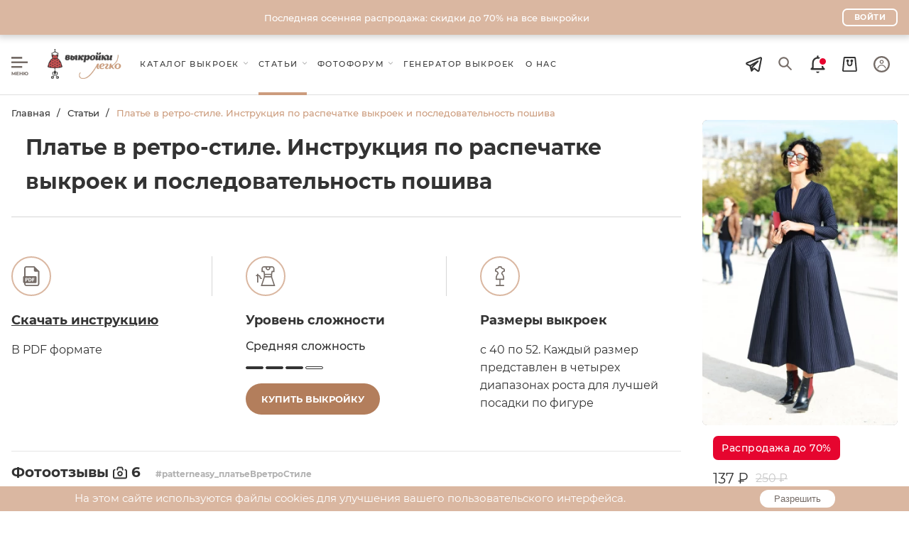

--- FILE ---
content_type: text/css
request_url: https://patterneasy.com/newSite/styles/main.css?v=0.4.23
body_size: 74934
content:
ul.phpdebugbar-widgets-list li.phpdebugbar-widgets-list-item .phpdebugbar-widgets-params{
  flex: 1 0 auto !important;
}
@media screen and (min-width: 1300px) {
  ul.phpdebugbar-widgets-list li.phpdebugbar-widgets-list-item .phpdebugbar-widgets-stmt-id{
    max-width: 350px;
  }
}
@media screen and (min-width: 1000px) {
  ul.phpdebugbar-widgets-list li.phpdebugbar-widgets-list-item .phpdebugbar-widgets-stmt-id{
    max-width: 250px;
  }
}
@media screen and (min-width: 1000px) {
  ul.phpdebugbar-widgets-list li.phpdebugbar-widgets-list-item .phpdebugbar-widgets-stmt-id{
    max-width: 250px;
  }
}
@media screen and (max-width: 1000px) {
  ul.phpdebugbar-widgets-list li.phpdebugbar-widgets-list-item .phpdebugbar-widgets-stmt-id{
    max-width: 120px;
  }
}

a {
  color: #428bca;
}
/*a {
  text-decoration: none;
  color: #756c67;
}*/
[aria-disabled="true"],
[disabled] {
    cursor: unset;
}

.withoutScroll {
  overflow: hidden !important;
}

.static {
  position: static !important;
}

.relative {
  position: relative !important;
}

.hidden{
  display: none !important;
  visibility: hidden;
  opacity: 0;
}

.container-fluid {
  margin-right: auto;
  margin-left: auto;
  padding-right: 2rem;
  padding-left: 2rem;
}

.row {
  box-sizing: border-box;
  display: -ms-flexbox;
  display: -webkit-box;
  display: flex;
  -ms-flex: 0 1 auto;
  -webkit-box-flex: 0;
  flex: 0 1 auto;
  -ms-flex-direction: row;
  -webkit-box-orient: horizontal;
  -webkit-box-direction: normal;
  flex-direction: row;
  -ms-flex-wrap: wrap;
  flex-wrap: wrap;
  margin-right: -1rem;
  margin-left: -1rem;
}

.row.reverse {
  -ms-flex-direction: row-reverse;
  -webkit-box-orient: horizontal;
  -webkit-box-direction: reverse;
  flex-direction: row-reverse;
}

.col.reverse {
  -ms-flex-direction: column-reverse;
  -webkit-box-orient: vertical;
  -webkit-box-direction: reverse;
  flex-direction: column-reverse;
}

.col-xs, .col-xs-1, .col-xs-10, .col-xs-11, .col-xs-12, .col-xs-2, .col-xs-3, .col-xs-4, .col-xs-5, .col-xs-6, .col-xs-7, .col-xs-8, .col-xs-9 {
  box-sizing: border-box;
  -ms-flex: 0 0 auto;
  -webkit-box-flex: 0;
  flex: 0 0 auto;
  padding-right: 1rem;
  padding-left: 1rem;
}

.col-xs {
  -webkit-flex-grow: 1;
  -ms-flex-positive: 1;
  -webkit-box-flex: 1;
  flex-grow: 1;
  -ms-flex-preferred-size: 0;
  flex-basis: 0;
  max-width: 100%;
}

.col-xs-1 {
  -ms-flex-preferred-size: 8.333%;
  flex-basis: 8.333%;
  max-width: 8.333%;
}

.col-xs-2 {
  -ms-flex-preferred-size: 16.667%;
  flex-basis: 16.667%;
  max-width: 16.667%;
}

.col-xs-3 {
  -ms-flex-preferred-size: 25%;
  flex-basis: 25%;
  max-width: 25%;
}

.col-xs-4 {
  -ms-flex-preferred-size: 33.333%;
  flex-basis: 33.333%;
  max-width: 33.333%;
}

.col-xs-5 {
  -ms-flex-preferred-size: 41.667%;
  flex-basis: 41.667%;
  max-width: 41.667%;
}

.col-xs-6 {
  -ms-flex-preferred-size: 50%;
  flex-basis: 50%;
  max-width: 50%;
}

.col-xs-7 {
  -ms-flex-preferred-size: 58.333%;
  flex-basis: 58.333%;
  max-width: 58.333%;
}

.col-xs-8 {
  -ms-flex-preferred-size: 66.667%;
  flex-basis: 66.667%;
  max-width: 66.667%;
}

.col-xs-9 {
  -ms-flex-preferred-size: 75%;
  flex-basis: 75%;
  max-width: 75%;
}

.col-xs-10 {
  -ms-flex-preferred-size: 83.333%;
  flex-basis: 83.333%;
  max-width: 83.333%;
}

.col-xs-11 {
  -ms-flex-preferred-size: 91.667%;
  flex-basis: 91.667%;
  max-width: 91.667%;
}

.col-xs-12 {
  -ms-flex-preferred-size: 100%;
  flex-basis: 100%;
  max-width: 100%;
}

.col-xs-offset-1 {
  margin-left: 8.333%;
}

.col-xs-offset-2 {
  margin-left: 16.667%;
}

.col-xs-offset-3 {
  margin-left: 25%;
}

.col-xs-offset-4 {
  margin-left: 33.333%;
}

.col-xs-offset-5 {
  margin-left: 41.667%;
}

.col-xs-offset-6 {
  margin-left: 50%;
}

.col-xs-offset-7 {
  margin-left: 58.333%;
}

.col-xs-offset-8 {
  margin-left: 66.667%;
}

.col-xs-offset-9 {
  margin-left: 75%;
}

.col-xs-offset-10 {
  margin-left: 83.333%;
}

.col-xs-offset-11 {
  margin-left: 91.667%;
}

.start-xs {
  -ms-flex-pack: start;
  -webkit-box-pack: start;
  justify-content: flex-start;
  text-align: start;
}

.center,
.center-xs {
  -ms-flex-pack: center;
  -webkit-box-pack: center;
  justify-content: center;
  text-align: center;
}

.end-xs {
  -ms-flex-pack: end;
  -webkit-box-pack: end;
  justify-content: flex-end;
  text-align: end;
}

.top-xs {
  -ms-flex-align: start;
  -webkit-box-align: start;
  align-items: flex-start;
}

.middle-xs {
  -ms-flex-align: center;
  -webkit-box-align: center;
  align-items: center;
}

.bottom-xs {
  -ms-flex-align: end;
  -webkit-box-align: end;
  align-items: flex-end;
}

.around-xs {
  -ms-flex-pack: distribute;
  justify-content: space-around;
}

.between-xs {
  -ms-flex-pack: justify;
  -webkit-box-pack: justify;
  justify-content: space-between;
}

.first-xs {
  -ms-flex-order: -1;
  -webkit-box-ordinal-group: 0;
  order: -1;
}

.last-xs {
  -ms-flex-order: 1;
  -webkit-box-ordinal-group: 2;
  order: 1;
}

@media only screen and (min-width: 48em) {
  .container {
    width: 46rem;
  }
  .col-sm, .col-sm-1, .col-sm-10, .col-sm-11, .col-sm-12, .col-sm-2, .col-sm-3, .col-sm-4, .col-sm-5, .col-sm-6, .col-sm-7, .col-sm-8, .col-sm-9 {
    box-sizing: border-box;
    -ms-flex: 0 0 auto;
    -webkit-box-flex: 0;
    flex: 0 0 auto;
    padding-right: 1rem;
    padding-left: 1rem;
  }
  .col-sm {
    -webkit-flex-grow: 1;
    -ms-flex-positive: 1;
    -webkit-box-flex: 1;
    flex-grow: 1;
    -ms-flex-preferred-size: 0;
    flex-basis: 0;
    max-width: 100%;
  }
  .col-sm-1 {
    -ms-flex-preferred-size: 8.333%;
    flex-basis: 8.333%;
    max-width: 8.333%;
  }
  .col-sm-2 {
    -ms-flex-preferred-size: 16.667%;
    flex-basis: 16.667%;
    max-width: 16.667%;
  }
  .col-sm-3 {
    -ms-flex-preferred-size: 25%;
    flex-basis: 25%;
    max-width: 25%;
  }
  .col-sm-4 {
    -ms-flex-preferred-size: 33.333%;
    flex-basis: 33.333%;
    max-width: 33.333%;
  }
  .col-sm-5 {
    -ms-flex-preferred-size: 41.667%;
    flex-basis: 41.667%;
    max-width: 41.667%;
  }
  .col-sm-6 {
    -ms-flex-preferred-size: 50%;
    flex-basis: 50%;
    max-width: 50%;
  }
  .col-sm-7 {
    -ms-flex-preferred-size: 58.333%;
    flex-basis: 58.333%;
    max-width: 58.333%;
  }
  .col-sm-8 {
    -ms-flex-preferred-size: 66.667%;
    flex-basis: 66.667%;
    max-width: 66.667%;
  }
  .col-sm-9 {
    -ms-flex-preferred-size: 75%;
    flex-basis: 75%;
    max-width: 75%;
  }
  .col-sm-10 {
    -ms-flex-preferred-size: 83.333%;
    flex-basis: 83.333%;
    max-width: 83.333%;
  }
  .col-sm-11 {
    -ms-flex-preferred-size: 91.667%;
    flex-basis: 91.667%;
    max-width: 91.667%;
  }
  .col-sm-12 {
    -ms-flex-preferred-size: 100%;
    flex-basis: 100%;
    max-width: 100%;
  }
  .col-sm-offset-1 {
    margin-left: 8.333%;
  }
  .col-sm-offset-2 {
    margin-left: 16.667%;
  }
  .col-sm-offset-3 {
    margin-left: 25%;
  }
  .col-sm-offset-4 {
    margin-left: 33.333%;
  }
  .col-sm-offset-5 {
    margin-left: 41.667%;
  }
  .col-sm-offset-6 {
    margin-left: 50%;
  }
  .col-sm-offset-7 {
    margin-left: 58.333%;
  }
  .col-sm-offset-8 {
    margin-left: 66.667%;
  }
  .col-sm-offset-9 {
    margin-left: 75%;
  }
  .col-sm-offset-10 {
    margin-left: 83.333%;
  }
  .col-sm-offset-11 {
    margin-left: 91.667%;
  }
  .start-sm {
    -ms-flex-pack: start;
    -webkit-box-pack: start;
    justify-content: flex-start;
    text-align: start;
  }
  .center-sm {
    -ms-flex-pack: center;
    -webkit-box-pack: center;
    justify-content: center;
    text-align: center;
  }
  .end-sm {
    -ms-flex-pack: end;
    -webkit-box-pack: end;
    justify-content: flex-end;
    text-align: end;
  }
  .top-sm {
    -ms-flex-align: start;
    -webkit-box-align: start;
    align-items: flex-start;
  }
  .middle-sm {
    -ms-flex-align: center;
    -webkit-box-align: center;
    align-items: center;
  }
  .bottom-sm {
    -ms-flex-align: end;
    -webkit-box-align: end;
    align-items: flex-end;
  }
  .around-sm {
    -ms-flex-pack: distribute;
    justify-content: space-around;
  }
  .between-sm {
    -ms-flex-pack: justify;
    -webkit-box-pack: justify;
    justify-content: space-between;
  }
  .first-sm {
    -ms-flex-order: -1;
    -webkit-box-ordinal-group: 0;
    order: -1;
  }
  .last-sm {
    -ms-flex-order: 1;
    -webkit-box-ordinal-group: 2;
    order: 1;
  }
}

@media only screen and (min-width: 62em) {
  .container {
    width: 61rem;
  }
  .col-md, .col-md-1, .col-md-10, .col-md-11, .col-md-12, .col-md-2, .col-md-3, .col-md-4, .col-md-5, .col-md-6, .col-md-7, .col-md-8, .col-md-9 {
    box-sizing: border-box;
    -ms-flex: 0 0 auto;
    -webkit-box-flex: 0;
    flex: 0 0 auto;
    padding-right: 1rem;
    padding-left: 1rem;
  }
  .col-md {
    -webkit-flex-grow: 1;
    -ms-flex-positive: 1;
    -webkit-box-flex: 1;
    flex-grow: 1;
    -ms-flex-preferred-size: 0;
    flex-basis: 0;
    max-width: 100%;
  }
  .col-md-1 {
    -ms-flex-preferred-size: 8.333%;
    flex-basis: 8.333%;
    max-width: 8.333%;
  }
  .col-md-2 {
    -ms-flex-preferred-size: 16.667%;
    flex-basis: 16.667%;
    max-width: 16.667%;
  }
  .col-md-3 {
    -ms-flex-preferred-size: 25%;
    flex-basis: 25%;
    max-width: 25%;
  }
  .col-md-4 {
    -ms-flex-preferred-size: 33.333%;
    flex-basis: 33.333%;
    max-width: 33.333%;
  }
  .col-md-5 {
    -ms-flex-preferred-size: 41.667%;
    flex-basis: 41.667%;
    max-width: 41.667%;
  }
  .col-md-6 {
    -ms-flex-preferred-size: 50%;
    flex-basis: 50%;
    max-width: 50%;
  }
  .col-md-7 {
    -ms-flex-preferred-size: 58.333%;
    flex-basis: 58.333%;
    max-width: 58.333%;
  }
  .col-md-8 {
    -ms-flex-preferred-size: 66.667%;
    flex-basis: 66.667%;
    max-width: 66.667%;
  }
  .col-md-9 {
    -ms-flex-preferred-size: 75%;
    flex-basis: 75%;
    max-width: 75%;
  }
  .col-md-10 {
    -ms-flex-preferred-size: 83.333%;
    flex-basis: 83.333%;
    max-width: 83.333%;
  }
  .col-md-11 {
    -ms-flex-preferred-size: 91.667%;
    flex-basis: 91.667%;
    max-width: 91.667%;
  }
  .col-md-12 {
    -ms-flex-preferred-size: 100%;
    flex-basis: 100%;
    max-width: 100%;
  }
  .col-md-offset-1 {
    margin-left: 8.333%;
  }
  .col-md-offset-2 {
    margin-left: 16.667%;
  }
  .col-md-offset-3 {
    margin-left: 25%;
  }
  .col-md-offset-4 {
    margin-left: 33.333%;
  }
  .col-md-offset-5 {
    margin-left: 41.667%;
  }
  .col-md-offset-6 {
    margin-left: 50%;
  }
  .col-md-offset-7 {
    margin-left: 58.333%;
  }
  .col-md-offset-8 {
    margin-left: 66.667%;
  }
  .col-md-offset-9 {
    margin-left: 75%;
  }
  .col-md-offset-10 {
    margin-left: 83.333%;
  }
  .col-md-offset-11 {
    margin-left: 91.667%;
  }
  .start-md {
    -ms-flex-pack: start;
    -webkit-box-pack: start;
    justify-content: flex-start;
    text-align: start;
  }
  .center-md {
    -ms-flex-pack: center;
    -webkit-box-pack: center;
    justify-content: center;
    text-align: center;
  }
  .end-md {
    -ms-flex-pack: end;
    -webkit-box-pack: end;
    justify-content: flex-end;
    text-align: end;
  }
  .top-md {
    -ms-flex-align: start;
    -webkit-box-align: start;
    align-items: flex-start;
  }
  .middle-md {
    -ms-flex-align: center;
    -webkit-box-align: center;
    align-items: center;
  }
  .bottom-md {
    -ms-flex-align: end;
    -webkit-box-align: end;
    align-items: flex-end;
  }
  .around-md {
    -ms-flex-pack: distribute;
    justify-content: space-around;
  }
  .between-md {
    -ms-flex-pack: justify;
    -webkit-box-pack: justify;
    justify-content: space-between;
  }
  .first-md {
    -ms-flex-order: -1;
    -webkit-box-ordinal-group: 0;
    order: -1;
  }
  .last-md {
    -ms-flex-order: 1;
    -webkit-box-ordinal-group: 2;
    order: 1;
  }
}

@media only screen and (min-width: 75em) {
  .container {
    width: 71rem;
  }
  .col-lg, .col-lg-1, .col-lg-10, .col-lg-11, .col-lg-12, .col-lg-2, .col-lg-3, .col-lg-4, .col-lg-5, .col-lg-6, .col-lg-7, .col-lg-8, .col-lg-9 {
    box-sizing: border-box;
    -ms-flex: 0 0 auto;
    -webkit-box-flex: 0;
    flex: 0 0 auto;
    padding-right: 1rem;
    padding-left: 1rem;
  }
  .col-lg {
    -webkit-flex-grow: 1;
    -ms-flex-positive: 1;
    -webkit-box-flex: 1;
    flex-grow: 1;
    -ms-flex-preferred-size: 0;
    flex-basis: 0;
    max-width: 100%;
  }
  .col-lg-1 {
    -ms-flex-preferred-size: 8.333%;
    flex-basis: 8.333%;
    max-width: 8.333%;
  }
  .col-lg-2 {
    -ms-flex-preferred-size: 16.667%;
    flex-basis: 16.667%;
    max-width: 16.667%;
  }
  .col-lg-3 {
    -ms-flex-preferred-size: 25%;
    flex-basis: 25%;
    max-width: 25%;
  }
  .col-lg-4 {
    -ms-flex-preferred-size: 33.333%;
    flex-basis: 33.333%;
    max-width: 33.333%;
  }
  .col-lg-5 {
    -ms-flex-preferred-size: 41.667%;
    flex-basis: 41.667%;
    max-width: 41.667%;
  }
  .col-lg-6 {
    -ms-flex-preferred-size: 50%;
    flex-basis: 50%;
    max-width: 50%;
  }
  .col-lg-7 {
    -ms-flex-preferred-size: 58.333%;
    flex-basis: 58.333%;
    max-width: 58.333%;
  }
  .col-lg-8 {
    -ms-flex-preferred-size: 66.667%;
    flex-basis: 66.667%;
    max-width: 66.667%;
  }
  .col-lg-9 {
    -ms-flex-preferred-size: 75%;
    flex-basis: 75%;
    max-width: 75%;
  }
  .col-lg-10 {
    -ms-flex-preferred-size: 83.333%;
    flex-basis: 83.333%;
    max-width: 83.333%;
  }
  .col-lg-11 {
    -ms-flex-preferred-size: 91.667%;
    flex-basis: 91.667%;
    max-width: 91.667%;
  }
  .col-lg-12 {
    -ms-flex-preferred-size: 100%;
    flex-basis: 100%;
    max-width: 100%;
  }
  .col-lg-offset-1 {
    margin-left: 8.333%;
  }
  .col-lg-offset-2 {
    margin-left: 16.667%;
  }
  .col-lg-offset-3 {
    margin-left: 25%;
  }
  .col-lg-offset-4 {
    margin-left: 33.333%;
  }
  .col-lg-offset-5 {
    margin-left: 41.667%;
  }
  .col-lg-offset-6 {
    margin-left: 50%;
  }
  .col-lg-offset-7 {
    margin-left: 58.333%;
  }
  .col-lg-offset-8 {
    margin-left: 66.667%;
  }
  .col-lg-offset-9 {
    margin-left: 75%;
  }
  .col-lg-offset-10 {
    margin-left: 83.333%;
  }
  .col-lg-offset-11 {
    margin-left: 91.667%;
  }
  .start-lg {
    -ms-flex-pack: start;
    -webkit-box-pack: start;
    justify-content: flex-start;
    text-align: start;
  }
  .center-lg {
    -ms-flex-pack: center;
    -webkit-box-pack: center;
    justify-content: center;
    text-align: center;
  }
  .end-lg {
    -ms-flex-pack: end;
    -webkit-box-pack: end;
    justify-content: flex-end;
    text-align: end;
  }
  .top-lg {
    -ms-flex-align: start;
    -webkit-box-align: start;
    align-items: flex-start;
  }
  .middle-lg {
    -ms-flex-align: center;
    -webkit-box-align: center;
    align-items: center;
  }
  .bottom-lg {
    -ms-flex-align: end;
    -webkit-box-align: end;
    align-items: flex-end;
  }
  .around-lg {
    -ms-flex-pack: distribute;
    justify-content: space-around;
  }
  .between-lg {
    -ms-flex-pack: justify;
    -webkit-box-pack: justify;
    justify-content: space-between;
  }
  .first-lg {
    -ms-flex-order: -1;
    -webkit-box-ordinal-group: 0;
    order: -1;
  }
  .last-lg {
    -ms-flex-order: 1;
    -webkit-box-ordinal-group: 2;
    order: 1;
  }
}

.tippy-box[data-animation=fade][data-state=hidden] {
  opacity: 0;
}

[data-tippy-root] {
  max-width: calc(100vw - 10px);
}

.tippy-box {
  position: relative;
  background-color: #333;
  color: #fff;
  border-radius: 4px;
  font-size: 14px;
  line-height: 1.4;
  outline: 0;
  transition-property: transform,visibility,opacity;
}

.tippy-box[data-placement^=top] > .tippy-arrow {
  bottom: 0;
}

.tippy-box[data-placement^=top] > .tippy-arrow:before {
  bottom: -8px;
  left: 0;
  border-width: 8px 8px 0;
  border-top-color: initial;
  transform-origin: center top;
}

.tippy-box[data-placement^=bottom] > .tippy-arrow {
  top: 0;
}

.tippy-box[data-placement^=bottom] > .tippy-arrow:before {
  top: -7px;
  left: 0;
  border-width: 0 8px 8px;
  border-bottom-color: initial;
  transform-origin: center bottom;
}

.tippy-box[data-placement^=left] > .tippy-arrow {
  right: 0;
}

.tippy-box[data-placement^=left] > .tippy-arrow:before {
  border-width: 8px 0 8px 8px;
  border-left-color: initial;
  right: -7px;
  transform-origin: center left;
}

.tippy-box[data-placement^=right] > .tippy-arrow {
  left: 0;
}

.tippy-box[data-placement^=right] > .tippy-arrow:before {
  left: -7px;
  border-width: 8px 8px 8px 0;
  border-right-color: initial;
  transform-origin: center right;
}

.tippy-box[data-inertia][data-state=visible] {
  transition-timing-function: cubic-bezier(0.54, 1.5, 0.38, 1.11);
}

.tippy-arrow {
  width: 16px;
  height: 16px;
  color: #333;
}

.tippy-arrow:before {
  content: "";
  position: absolute;
  border-color: transparent;
  border-style: solid;
}

.tippy-content {
  position: relative;
  padding: 5px 9px;
  z-index: 1;
}

.tippy-box[data-theme~=light] {
  color: #26323d;
  box-shadow: 0 0 0 1px rgba(0,0,0,.07), 4px 4px 8px 0 rgba(0,0,0,.07);
  background-color: #fff;
  border: 1px solid #CC9C7D;
}

.tippy-box[data-theme~=light][data-placement^=top] > .tippy-arrow:before {
  border-top-color: #CC9C7D;
}

.tippy-box[data-theme~=light][data-placement^=bottom] > .tippy-arrow:before {
  border-bottom-color: #CC9C7D;
}

.tippy-box[data-theme~=light][data-placement^=left] > .tippy-arrow:before {
  border-left-color: #CC9C7D;
}

.tippy-box[data-theme~=light][data-placement^=right] > .tippy-arrow:before {
  border-right-color: #CC9C7D;
}

.tippy-box[data-theme~=light] > .tippy-backdrop {
  background-color: #fff;
}

.tippy-box[data-theme~=light] > .tippy-svg-arrow {
  fill: #fff;
}

.datepicker--cells {
  display: -webkit-flex;
  display: -ms-flexbox;
  display: flex;
  -webkit-flex-wrap: wrap;
  -ms-flex-wrap: wrap;
  flex-wrap: wrap;
}

.datepicker--cell {
  border-radius: 4px;
  box-sizing: border-box;
  cursor: pointer;
  display: -webkit-flex;
  display: -ms-flexbox;
  display: flex;
  position: relative;
  -webkit-align-items: center;
  -ms-flex-align: center;
  align-items: center;
  -webkit-justify-content: center;
  -ms-flex-pack: center;
  justify-content: center;
  height: 32px;
  z-index: 1;
}

.datepicker--cell.-focus- {
  background: #f0f0f0;
}

.datepicker--cell.-current- {
  color: #4EB5E6;
}

.datepicker--cell.-current-.-focus- {
  color: #4a4a4a;
}

.datepicker--cell.-current-.-in-range- {
  color: #4EB5E6;
}

.datepicker--cell.-in-range- {
  background: rgba(92, 196, 239, 0.1);
  color: #4a4a4a;
  border-radius: 0;
}

.datepicker--cell.-in-range-.-focus- {
  background-color: rgba(92, 196, 239, 0.2);
}

.datepicker--cell.-disabled- {
  cursor: default;
  color: #aeaeae;
}

.datepicker--cell.-disabled-.-focus- {
  color: #aeaeae;
}

.datepicker--cell.-disabled-.-in-range- {
  color: #a1a1a1;
}

.datepicker--cell.-disabled-.-current-.-focus- {
  color: #aeaeae;
}

.datepicker--cell.-range-from- {
  border: 1px solid rgba(92, 196, 239, 0.5);
  background-color: rgba(92, 196, 239, 0.1);
  border-radius: 4px 0 0 4px;
}

.datepicker--cell.-range-to- {
  border: 1px solid rgba(92, 196, 239, 0.5);
  background-color: rgba(92, 196, 239, 0.1);
  border-radius: 0 4px 4px 0;
}

.datepicker--cell.-selected-, .datepicker--cell.-selected-.-current- {
  color: #fff;
  background: #5cc4ef;
}

.datepicker--cell.-range-from-.-range-to- {
  border-radius: 4px;
}

.datepicker--cell.-selected- {
  border: none;
}

.datepicker--cell.-selected-.-focus- {
  background: #45bced;
}

.datepicker--cell:empty {
  cursor: default;
}

.datepicker--days-names {
  display: -webkit-flex;
  display: -ms-flexbox;
  display: flex;
  -webkit-flex-wrap: wrap;
  -ms-flex-wrap: wrap;
  flex-wrap: wrap;
  margin: 8px 0 3px;
}

.datepicker--day-name {
  color: #FF9A19;
  display: -webkit-flex;
  display: -ms-flexbox;
  display: flex;
  -webkit-align-items: center;
  -ms-flex-align: center;
  align-items: center;
  -webkit-justify-content: center;
  -ms-flex-pack: center;
  justify-content: center;
  -webkit-flex: 1;
  -ms-flex: 1;
  flex: 1;
  text-align: center;
  text-transform: uppercase;
  font-size: .8em;
}

.-only-timepicker- .datepicker--content, .datepicker--body, .datepicker-inline .datepicker--pointer {
  display: none;
}

.datepicker--cell-day {
  width: 14.28571%;
}

.datepicker--cells-months {
  height: 170px;
}

.datepicker--cell-month {
  width: 33.33%;
  height: 25%;
}

.datepicker--cells-years, .datepicker--years {
  height: 170px;
}

.datepicker--cell-year {
  width: 25%;
  height: 33.33%;
}

.datepickers-container {
  position: absolute;
  left: 0;
  top: 0;
}

@media print {
  .datepickers-container {
    display: none;
  }
}

.datepicker {
  background: #fff;
  border: 1px solid #dbdbdb;
  box-shadow: 0 4px 12px rgba(0, 0, 0, 0.15);
  border-radius: 4px;
  box-sizing: content-box;
  font-family: Tahoma,sans-serif;
  font-size: 14px;
  color: #4a4a4a;
  width: 250px;
  position: absolute;
  left: -100000px;
  opacity: 0;
  transition: opacity .3s ease,left 0s .3s,-webkit-transform .3s ease;
  transition: opacity .3s ease,transform .3s ease,left 0s .3s;
  transition: opacity .3s ease,transform .3s ease,left 0s .3s,-webkit-transform .3s ease;
  z-index: 100;
}

.datepicker.-from-top- {
  -webkit-transform: translateY(-8px);
  transform: translateY(-8px);
}

.datepicker.-from-right- {
  -webkit-transform: translateX(8px);
  transform: translateX(8px);
}

.datepicker.-from-bottom- {
  -webkit-transform: translateY(8px);
  transform: translateY(8px);
}

.datepicker.-from-left- {
  -webkit-transform: translateX(-8px);
  transform: translateX(-8px);
}

.datepicker.active {
  opacity: 1;
  -webkit-transform: translate(0);
  transform: translate(0);
  transition: opacity .3s ease,left 0s 0s,-webkit-transform .3s ease;
  transition: opacity .3s ease,transform .3s ease,left 0s 0s;
  transition: opacity .3s ease,transform .3s ease,left 0s 0s,-webkit-transform .3s ease;
}

.datepicker-inline .datepicker {
  border-color: #d7d7d7;
  box-shadow: none;
  position: static;
  left: auto;
  right: auto;
  opacity: 1;
  -webkit-transform: none;
  transform: none;
}

.datepicker--content {
  box-sizing: content-box;
  padding: 4px;
}

.datepicker--pointer {
  position: absolute;
  background: #fff;
  border-top: 1px solid #dbdbdb;
  border-right: 1px solid #dbdbdb;
  width: 10px;
  height: 10px;
  z-index: -1;
}

.datepicker--nav-action:hover, .datepicker--nav-title:hover {
  background: #f0f0f0;
}

.-top-center- .datepicker--pointer, .-top-left- .datepicker--pointer, .-top-right- .datepicker--pointer {
  top: calc(100% - 4px);
  -webkit-transform: rotate(135deg);
  transform: rotate(135deg);
}

.-right-bottom- .datepicker--pointer, .-right-center- .datepicker--pointer, .-right-top- .datepicker--pointer {
  right: calc(100% - 4px);
  -webkit-transform: rotate(225deg);
  transform: rotate(225deg);
}

.-bottom-center- .datepicker--pointer, .-bottom-left- .datepicker--pointer, .-bottom-right- .datepicker--pointer {
  bottom: calc(100% - 4px);
  -webkit-transform: rotate(315deg);
  transform: rotate(315deg);
}

.-left-bottom- .datepicker--pointer, .-left-center- .datepicker--pointer, .-left-top- .datepicker--pointer {
  left: calc(100% - 4px);
  -webkit-transform: rotate(45deg);
  transform: rotate(45deg);
}

.-bottom-left- .datepicker--pointer, .-top-left- .datepicker--pointer {
  left: 10px;
}

.-bottom-right- .datepicker--pointer, .-top-right- .datepicker--pointer {
  right: 10px;
}

.-bottom-center- .datepicker--pointer, .-top-center- .datepicker--pointer {
  left: calc(50% - 10px / 2);
}

.-left-top- .datepicker--pointer, .-right-top- .datepicker--pointer {
  top: 10px;
}

.-left-bottom- .datepicker--pointer, .-right-bottom- .datepicker--pointer {
  bottom: 10px;
}

.-left-center- .datepicker--pointer, .-right-center- .datepicker--pointer {
  top: calc(50% - 10px / 2);
}

.datepicker--body.active {
  display: block;
}

.datepicker--nav {
  display: -webkit-flex;
  display: -ms-flexbox;
  display: flex;
  -webkit-justify-content: space-between;
  -ms-flex-pack: justify;
  justify-content: space-between;
  border-bottom: 1px solid #efefef;
  min-height: 32px;
  padding: 4px;
}

.-only-timepicker- .datepicker--nav {
  display: none;
}

.datepicker--nav-action, .datepicker--nav-title {
  display: -webkit-flex;
  display: -ms-flexbox;
  display: flex;
  cursor: pointer;
  -webkit-align-items: center;
  -ms-flex-align: center;
  align-items: center;
  -webkit-justify-content: center;
  -ms-flex-pack: center;
  justify-content: center;
}

.datepicker--nav-action {
  width: 32px;
  border-radius: 4px;
  -webkit-user-select: none;
  -moz-user-select: none;
  -ms-user-select: none;
  user-select: none;
}

.datepicker--nav-action.-disabled- {
  visibility: hidden;
}

.datepicker--nav-action svg {
  width: 32px;
  height: 32px;
}

.datepicker--nav-action path {
  fill: none;
  stroke: #9c9c9c;
  stroke-width: 2px;
}

.datepicker--nav-title {
  border-radius: 4px;
  padding: 0 8px;
}

.datepicker--buttons, .datepicker--time {
  border-top: 1px solid #efefef;
  padding: 4px;
}

.datepicker--nav-title i {
  font-style: normal;
  color: #9c9c9c;
  margin-left: 5px;
}

.datepicker--nav-title.-disabled- {
  cursor: default;
  background: 0 0;
}

.datepicker--buttons {
  display: -webkit-flex;
  display: -ms-flexbox;
  display: flex;
}

.datepicker--button {
  color: #4EB5E6;
  cursor: pointer;
  border-radius: 4px;
  -webkit-flex: 1;
  -ms-flex: 1;
  flex: 1;
  display: -webkit-inline-flex;
  display: -ms-inline-flexbox;
  display: inline-flex;
  -webkit-justify-content: center;
  -ms-flex-pack: center;
  justify-content: center;
  -webkit-align-items: center;
  -ms-flex-align: center;
  align-items: center;
  height: 32px;
}

.datepicker--button:hover {
  color: #4a4a4a;
  background: #f0f0f0;
}

.datepicker--time {
  display: -webkit-flex;
  display: -ms-flexbox;
  display: flex;
  -webkit-align-items: center;
  -ms-flex-align: center;
  align-items: center;
  position: relative;
}

.datepicker--time.-am-pm- .datepicker--time-sliders {
  -webkit-flex: 0 1 138px;
  -ms-flex: 0 1 138px;
  flex: 0 1 138px;
  max-width: 138px;
}

.-only-timepicker- .datepicker--time {
  border-top: none;
}

.datepicker--time-sliders {
  -webkit-flex: 0 1 153px;
  -ms-flex: 0 1 153px;
  flex: 0 1 153px;
  margin-right: 10px;
  max-width: 153px;
}

.datepicker--time-label {
  display: none;
  font-size: 12px;
}

.datepicker--time-current {
  display: -webkit-flex;
  display: -ms-flexbox;
  display: flex;
  -webkit-align-items: center;
  -ms-flex-align: center;
  align-items: center;
  -webkit-flex: 1;
  -ms-flex: 1;
  flex: 1;
  font-size: 14px;
  text-align: center;
  margin: 0 0 0 10px;
}

.datepicker--time-current-colon {
  margin: 0 2px 3px;
  line-height: 1;
}

.datepicker--time-current-hours, .datepicker--time-current-minutes {
  line-height: 1;
  font-size: 19px;
  font-family: "Century Gothic",CenturyGothic,AppleGothic,sans-serif;
  position: relative;
  z-index: 1;
}

.datepicker--time-current-hours:after, .datepicker--time-current-minutes:after {
  content: '';
  background: #f0f0f0;
  border-radius: 4px;
  position: absolute;
  left: -2px;
  top: -3px;
  right: -2px;
  bottom: -2px;
  z-index: -1;
  opacity: 0;
}

.datepicker--time-current-hours.-focus-:after, .datepicker--time-current-minutes.-focus-:after {
  opacity: 1;
}

.datepicker--time-current-ampm {
  text-transform: uppercase;
  -webkit-align-self: flex-end;
  -ms-flex-item-align: end;
  align-self: flex-end;
  color: #9c9c9c;
  margin-left: 6px;
  font-size: 11px;
  margin-bottom: 1px;
}

.datepicker--time-row {
  display: -webkit-flex;
  display: -ms-flexbox;
  display: flex;
  -webkit-align-items: center;
  -ms-flex-align: center;
  align-items: center;
  font-size: 11px;
  height: 17px;
  background: linear-gradient(to right, #dedede, #dedede) left 50%/100% 1px no-repeat;
}

.datepicker--time-row:first-child {
  margin-bottom: 4px;
}

.datepicker--time-row input[type=range] {
  background: 0 0;
  cursor: pointer;
  -webkit-flex: 1;
  -ms-flex: 1;
  flex: 1;
  height: 100%;
  padding: 0;
  margin: 0;
  -webkit-appearance: none;
}

.datepicker--time-row input[type=range]::-ms-tooltip {
  display: none;
}

.datepicker--time-row input[type=range]:hover::-webkit-slider-thumb {
  border-color: #b8b8b8;
}

.datepicker--time-row input[type=range]:hover::-moz-range-thumb {
  border-color: #b8b8b8;
}

.datepicker--time-row input[type=range]:hover::-ms-thumb {
  border-color: #b8b8b8;
}

.datepicker--time-row input[type=range]:focus {
  outline: 0;
}

.datepicker--time-row input[type=range]:focus::-webkit-slider-thumb {
  background: #5cc4ef;
  border-color: #5cc4ef;
}

.datepicker--time-row input[type=range]:focus::-moz-range-thumb {
  background: #5cc4ef;
  border-color: #5cc4ef;
}

.datepicker--time-row input[type=range]:focus::-ms-thumb {
  background: #5cc4ef;
  border-color: #5cc4ef;
}

.datepicker--time-row input[type=range]::-webkit-slider-thumb {
  -webkit-appearance: none;
  box-sizing: border-box;
  height: 12px;
  width: 12px;
  border-radius: 3px;
  border: 1px solid #dedede;
  background: #fff;
  cursor: pointer;
  transition: background .2s;
  margin-top: -6px;
}

.datepicker--time-row input[type=range]::-moz-range-thumb {
  box-sizing: border-box;
  height: 12px;
  width: 12px;
  border-radius: 3px;
  border: 1px solid #dedede;
  background: #fff;
  cursor: pointer;
  transition: background .2s;
}

.datepicker--time-row input[type=range]::-ms-thumb {
  box-sizing: border-box;
  height: 12px;
  width: 12px;
  border-radius: 3px;
  border: 1px solid #dedede;
  background: #fff;
  cursor: pointer;
  transition: background .2s;
}

.datepicker--time-row input[type=range]::-webkit-slider-runnable-track {
  border: none;
  height: 1px;
  cursor: pointer;
  color: transparent;
  background: 0 0;
}

.datepicker--time-row input[type=range]::-moz-range-track {
  border: none;
  height: 1px;
  cursor: pointer;
  color: transparent;
  background: 0 0;
}

.datepicker--time-row input[type=range]::-ms-track {
  border: none;
  height: 1px;
  cursor: pointer;
  color: transparent;
  background: 0 0;
}

.datepicker--time-row input[type=range]::-ms-fill-lower {
  background: 0 0;
}

.datepicker--time-row input[type=range]::-ms-fill-upper {
  background: 0 0;
}

.datepicker--time-row span {
  padding: 0 12px;
}

.datepicker--time-icon {
  color: #9c9c9c;
  border: 1px solid;
  border-radius: 50%;
  font-size: 16px;
  position: relative;
  margin: 0 5px -1px 0;
  width: 1em;
  height: 1em;
}

.datepicker--time-icon:after, .datepicker--time-icon:before {
  content: '';
  background: currentColor;
  position: absolute;
}

.datepicker--time-icon:after {
  height: .4em;
  width: 1px;
  left: calc(50% - 1px);
  top: calc(50% + 1px);
  -webkit-transform: translateY(-100%);
  transform: translateY(-100%);
}

.datepicker--time-icon:before {
  width: .4em;
  height: 1px;
  top: calc(50% + 1px);
  left: calc(50% - 1px);
}

.datepicker--cell-day.-other-month-, .datepicker--cell-year.-other-decade- {
  color: #dedede;
}

.datepicker--cell-day.-other-month-:hover, .datepicker--cell-year.-other-decade-:hover {
  color: #c5c5c5;
}

.-disabled-.-focus-.datepicker--cell-day.-other-month-, .-disabled-.-focus-.datepicker--cell-year.-other-decade- {
  color: #dedede;
}

.-selected-.datepicker--cell-day.-other-month-, .-selected-.datepicker--cell-year.-other-decade- {
  color: #fff;
  background: #a2ddf6;
}

.-selected-.-focus-.datepicker--cell-day.-other-month-, .-selected-.-focus-.datepicker--cell-year.-other-decade- {
  background: #8ad5f4;
}

.-in-range-.datepicker--cell-day.-other-month-, .-in-range-.datepicker--cell-year.-other-decade- {
  background-color: rgba(92, 196, 239, 0.1);
  color: #ccc;
}

.-in-range-.-focus-.datepicker--cell-day.-other-month-, .-in-range-.-focus-.datepicker--cell-year.-other-decade- {
  background-color: rgba(92, 196, 239, 0.2);
}

.datepicker--cell-day.-other-month-:empty, .datepicker--cell-year.-other-decade-:empty {
  background: 0 0;
  border: none;
}

@font-face {
  font-family: 'Montserrat';
  src: url("../fonts/Montserrat-Regular.ttf") format("truetype");
  font-weight: normal;
}
@font-face {
  font-family: 'Montserrat';
  src: url("../fonts/Montserrat-Bold.ttf") format("truetype");
  font-weight: bold;
}
@font-face {
  font-family: 'Montserrat';
  src: url("../fonts/Montserrat-Medium.ttf") format("truetype");
  font-weight: 500;
}
@font-face {
  font-family: 'Montserrat';
  src: url("../fonts/Montserrat-Light.ttf") format("truetype");
  font-weight: 300;
}
@font-face {
  font-family: 'Helvetica';
  src: url("../fonts/Montserrat-Italic.ttf") format("truetype");
  font-style: italic;
}

@font-face {
  font-family: 'Helvetica';
  src: url("../fonts/HelveticaRegular.ttf") format("truetype");
  font-weight: normal;
}

@font-face {
  font-family: 'Helvetica';
  src: url("../fonts/HelveticaLight.ttf") format("truetype");
  font-weight: 300;
}

@font-face {
  font-family: 'Helvetica';
  src: url("../fonts/HelveticaBold.ttf") format("truetype");
  font-weight: bold;
}

@font-face {
  font-family: 'Helvetica';
  src: url("../fonts/HelveticaMedium.ttf") format("truetype");
  font-weight: 500;
}

@font-face {
  font-family: 'Helvetica';
  src: url("../fonts/HelveticaItalic.ttf") format("truetype");
  font-style: italic;
}
@font-face {
  font-family: 'Penguin';
  src: url("../fonts/penguinattackcyrillic.ttf") format("truetype");
  font-weight: normal;
}

.text-size-13{
  font-size: 13px;
}

.wrapper {
  max-width: 1332px;
  box-sizing: border-box;
  margin: 0 auto;
  padding: 0 16px;
  position: relative;
}

.wrapper--small {
  max-width: 1172px;
}

.wrapper--fullhd {
  max-width: 1952px;
}

@media screen and (max-width: 560px) {
  .wrapper {
    padding: 0 18px;
  }
}

@media screen and (max-width: 480px) {
  .wrapper {
    padding: 0 7px;
  }
}

.page {
  display: flex;
  flex-direction: column;
  min-height: 100vh;
}

.page__header {
  position: relative;
}

.page__body {
  flex-grow: 1;
  z-index: 1;
  padding-bottom: 50px;
}

.section {
  margin: 70px 0;
}

.section-medium {
  margin: 50px 0;
}

.section__title {
  position: relative;
  font-size: 18px;
  font-weight: bold;
  margin-bottom: 15px;
}

@media screen and (max-width: 560px) {
  .section {
    margin: 35px 0;
  }
}

/*
.with-lines {
  position: relative;
  padding-top: 30px;
}

.with-lines:before {
  content: url("../icons/double-lines.png");
  position: absolute;
  top: 0;
  left: 50%;
  transform: translateX(-50%);
}
*/

.body-layout {
  margin: 0 0 30px;
}

.body-layout__wrap {
  display: flex;
}

.body-layout__main {
  width: 100%;
  margin-right: 30px;
}

.body-layout__main .last-reviews__slider .slider-arrow--prev {
  left: 0;
  top: auto;
  bottom: -24px;
}

.body-layout__main .last-reviews__slider .slider-arrow--next {
  right: 0;
  top: auto;
  bottom: -24px;
}

.body-layout__sidebar {
  width: 275px;
  padding-top: 25px;
  flex-shrink: 0;
}

@media screen and (max-width: 1100px) {
  .body-layout__sidebar {
    width: 245px;
  }
}

@media screen and (max-width: 950px) {
  .body-layout__wrap {
    flex-direction: column;
  }
  .body-layout__main {
    width: 100%;
    margin-right: 0;
  }
  .body-layout__sidebar {
    width: 100%;
  }
}

@media screen and (max-width: 560px) {
  .body-layout {
    margin-top: 5px;
  }
}

.sidebar {
  height: 100%;
}

.sidebar__item {
  margin-bottom: 30px;
}

.sidebar__item .product__top, .sidebar__item .instruction-item__top, .sidebar__item .photoforum-item__top, .sidebar__item .photoforum-item-mobile__top {
  height: 430px;
}

@media screen and (min-width: 650px){
  .similar-patterns .product__top {
    height: 350px;
  }
  .similar-patterns .product-list__col {
    margin-bottom: 0;
  }
}

@media screen and (max-width: 560px){
  .sidebar__item {
    margin-bottom: 15px;
  }
}

.sidebar__box {
  padding: 16px 24px 0;
  border: 1px solid #DBDBDB;
  border-radius: 4px;
  background: #fff;
  scrollbar-width: none;
  z-index: 100;
}

.box__saved-chats {
  background: rgba(197,157,129,0.13);
  border: none;
}

.sidebar__box-body {
  overflow-y: auto;
  max-height: 518x;
  scrollbar-width: none;
  -ms-overflow-style: none;
}
.sidebar__box::-webkit-scrollbar, .sidebar__box-body::-webkit-scrollbar {
  display: none;
}
.sidebar__box .comment__burger .svgicon {
  transform: none;
}
.sidebar__box-bottom {
  display: flex;
  flex-direction: column;
  align-items: center;
  padding: 20px 0;
  border-top: 1px solid #DBDBDB;
}

.chat-page__labels {
  padding: 0;
}
.chat-page__labels li {
  list-style-type: none;
  font-size: 13px;
  margin-bottom: 5px;
}

.width-100,
.sidebar__box-bottom .btn, .sidebar__box-bottom .tag, .sidebar__box-bottom .comment__tag {
  width: 100%;
}

.sidebar__box-bottom-item {
  width: 100%;
  margin-bottom: 20px;
  text-align: center;
  font-size: 13px;
}

.sidebar__box-bottom-item:last-child {
  margin-bottom: 0;
}

.sidebar__saved-chats {
  display: flex;
  flex-wrap: wrap;
  margin-top: 20px;
}

.sidebar__saved-chats-item {
  margin-bottom: 10px;
  margin-right: 10px;
}


.sidebar .section {
  margin: 0;
}

.sidebar .section__title {
  font-size: 13px;
}

.toggleable-content {
  overflow: hidden;
  position: relative;
}

.toggleable-content:after {
  content: '';
  display: block;
  position: absolute;
  top: 0;
  bottom: 0;
  left: 0;
  right: 0;
  z-index: 2;
  background: url("../img/overlay-text.png") bottom center no-repeat;
}

.toggleable-content.is-expanded:after {
  display: none;
}

.toggleable-content.is-expanded + .load-more-btn .load-more-btn__icon {
  transform: rotate(180deg);
}

/* Buttons */
.btn, .tag, .comment__tag {
  display: inline-block;
  font-size: 11px;
  line-height: 1;
  border-radius: 7px;
  font-weight: 400;
  text-transform: uppercase;
  text-align: center;
  text-decoration: none;
  white-space: nowrap;
  outline: none;
  border: none;
  color: #fff;
  background: #B37E5C;
  cursor: pointer;
  padding: 12px 22px 12px;
  transition: .3s;
  letter-spacing: .5px;
  font-family: Montserrat, sans-serif;
}

.btn:hover, .tag:hover, .comment__tag:hover {
  background: #CC9C7D;
}
.btn.btn--grey:hover{
  background: #8a8989;
}
.btn:disabled{
  cursor: default;
  background: #8a8989;
  color: #fff;
}

.btn--bold {
  font-weight: bold;
}

.btn--green {
  background: #1D8B38;
  color: #fff;
}

.btn--green:hover {
  background: #146127;
}

.btn--white {
  background: #fff;
  color: #756C67;
}

.btn--white:hover {
  background: #CC9C7D;
  color: #fff;
}

.btn--grey{
  background: #8a8989;
}

.btn--without-outline,
.btn--without-outline-wh,
.btn--outline, .tag {
  background: transparent;
  border: 2px solid #756C67;
  border-radius: 7px;
  color: #756C67;
  font-weight: 700;
}
.btn--without-outline:hover,
.btn--outline:hover, .tag:hover {
  background: #CC9C7D;
  border-color: #CC9C7D;
  color: #fff;
}

.btn--without-outline,
.btn--without-outline-wh{
  border: none;
}

.btn-reversed {
  border-radius: 7px;
  color: #fff;
  font-weight: 700;
  margin-right: 0 !important;
  padding: 7px 12px 7px !important;
}

.btn--outline-wh, .header--transparent:not(.header--fixed) .header__main .btn--outline, .header--transparent:not(.header--fixed) .header__main .tag, .btn--without-outline-wh {
  background: #fff;
  color: #756C67;
}

.btn--outline-wh:hover, .header--transparent:not(.header--fixed) .header__main .btn--outline:hover, .header--transparent:not(.header--fixed) .header__main .tag:hover, .btn--without-outline-wh:hover {
  background: #fff;
  color: #B37E5C;
}

.btn--small, .tag, .comment__tag {
  font-size: 11px;
  padding: 6px 12px 4px;
}

.btn--withicon {
  display: flex;
  align-items: center;
  height: 30px;
  line-height: 23px;
  padding: 2px 10px 0;
}

.btn--witicon-text {
  padding-left: 7px;
  width: 100%;
}

.btn__icon {
  margin-right: 6px;
}

.btn__icon .svgicon,
.btn__icon svg,
.btn__icon img {
  width: 16px;
}

.load-more-btn {
  width: 100%;
  display: flex;
  justify-content: center;
  background: #EEE;
  padding: 9px 25px;
  cursor: pointer;
  transition: .2s;
}

.load-more-btn:hover {
  opacity: .5;
}

.load-more-btn__content {
  display: flex;
  align-items: center;
  justify-content: center;
  text-align: center;
  font-size: 13px;
}

.load-more-btn__icon {
  margin-left: 6px;
  width: 10px;
  height: 10px;
}

.form__field {
  margin-bottom: 12px;
  position: relative;
}

.form__field-pass{
  position: relative;
}
.form__field-pass input{
  padding-right: 33px;
}

input,
textarea {
  font-family: "Montserrat", sans-serif;
  box-sizing: border-box;
  font-size: 13px;
  line-height: 1;
  width: 100%;
  font-weight: 400;
  border: 1px solid transparent;
  border-radius: 7px;
  outline: none;
  padding: 13px 20px;
  color: #000;
  background: #F3F3F3;
}

input:focus,
textarea:focus {
  background: #fff;
  outline: none;
  border: 1px solid #F3F3F3;
}

.checkbox, .radiobutton,
.radiobutton {
  display: flex;
  width: 100%;
  font-size: 14px;
  cursor: pointer;
}

.checkbox input, .radiobutton input,
.radiobutton input {
  display: none;
}

.checkbox input:checked + .checkbox__view:after, .radiobutton input:checked + .checkbox__view:after,
.radiobutton input:checked + .checkbox__view:after {
  display: block;
}

.checkbox__view,
.radiobutton__view {
  position: relative;
  width: 18px;
  height: 18px;
  border-radius: 4px;
  border: 1px solid #DBDBDB;
  margin-right: 14px;
  flex-shrink: 0;
}

.checkbox__view:after,
.radiobutton__view:after {
  content: '';
  width: 18px;
  height: 18px;
  background: url("../icons/svg/checkbox-icon.svg");
  display: none;
  position: absolute;
  left: 3px;
  top: -4px;
}

.checkbox__content,
.radiobutton__content {
  display: flex;
  justify-content: space-between;
  flex-grow: 1;
}

.radiobutton__view {
  border-radius: 50%;
  position: relative;
}

.radiobutton__view:after {
  content: '';
  display: none;
  position: absolute;
  width: 9px;
  height: 9px;
  border-radius: 50%;
  top: 50%;
  left: 50%;
  transform: translate(-50%, -50%);
}

.radiobutton input:checked + .radiobutton__view:after {
  display: block;
}

.row {
  margin-left: 0;
  margin-right: 0;
}

.row--with-gap {
  margin-left: -8px;
  margin-right: -8px;
}

.row--with-gap > [class^='col-'],
.row--with-gap > [class*=' col-'] {
  padding-left: 8px;
  padding-right: 8px;
  margin-bottom: 16px;
}

[class^='col-'],
[class*=' col-'] {
  padding-left: 0;
  padding-right: 0;
}

@media screen and (min-width: 1100px) {
  .hide-screen-lg {
    display: none;
  }
}

@media screen and (max-width: 950px) {
  .hide-screen-md {
    display: none;
  }
}

@media screen and (max-width: 768px) {
  .hide-screen-sm {
    display: none;
  }
}

@media screen and (max-width: 560px) {
  .hide-screen-xs {
    display: none;
  }
}

/* LINKS */
.link {
  display: inline;
  text-decoration: none;
  color: #333;
  outline: none;
  transition: .3s;
  cursor: pointer;
}

.link:hover {
  color: #CC9C7D;
}

.link--block {
  display: block;
}

.link--white {
  color: #fff;
  cursor: pointer;
}

.link--white:hover {
  opacity: .8;
  color: inherit;
}

.link--white .svgicon,
.link--white svg {
  fill: "#fff";
}

.link--line-wh {
  color: #fff;
  border-bottom: 1px solid #fff;
}

.link--line-wh:hover {
  border-bottom-color: #fff;
}

.link--h-line:hover {
  border-bottom: 1px solid #756C67;
}

.link--line {
  color: #333;
  border-bottom: 1px solid #333;
}

.link--line:hover {
  border-bottom-color: #756C67;
}

.link--unstyled {
  text-decoration: none;
  border: 0;
  opacity: unset;
}

.link--unstyled:hover {
  text-decoration: none;
  border: 0;
  opacity: unset;
  color: unset;
}

.link--arrow {
  position: relative;
  text-transform: uppercase;
  color: inherit;
  font-size: 11px;
  border-bottom: 1px solid #756C67;
  padding-bottom: 4px;
  letter-spacing: 1px;
}

.link--arrow .link__arrowicon {
  position: absolute;
  top: -1px;
  right: -18px;
  width: 12px;
  transition: .2s;
}

.link--arrow:hover .link__arrowicon {
  transform: translateX(5px);
}

.link--arrow.link--white {
  border-bottom-color: #fff;
}

.link--arrow.link--white .link__arrowicon {
  fill: #fff;
}
.link--active {
  text-decoration: underline;
  color: #B37E5C;
  font-weight: bold;
}

.tab__nav {
  display: flex;
  overflow-x: auto;
  overflow-y: hidden;
  position: relative;
  border-bottom: 1px solid #D8D8D8;
}

.tab__nav::-webkit-scrollbar, .tab__nav::-webkit-scrollbar-thumb {
  display: none;
}

.tab__nav--center {
  justify-content: center;
}

.tab__navlink {
  text-decoration: none;
  font-size: 16px;
  margin-right: 25px;
  border-bottom: 3px solid transparent;
  padding-bottom: 10px;
  transition: .25s;
  transition-property: border-color, color;
  font-weight: bold;
  color: #756C67;
  white-space: nowrap;
}

.profile__tab {
  position: relative;
}
.profile__tab .tab-block {
  padding-top: 0;
}

.tab__arrow {
  width: 22px;
  height: 45px;
  position: absolute;
  top: -10px;
  border-radius: 0 4px 4px 0;
  background: #dab7a1;
  transition: .3s;
  cursor: pointer;
  display: none;
}

.sizechart-block .tab__arrow {
  top: 16px;
}

.tab__arrow:hover {
  opacity: 0.5;
}


.tab__arrow-left {
  left: -18px;
}

.tab__arrow-right {
  right: -18px;
  transform: rotateY(180deg);
}

.tab__arrow::before,
.tab__arrow::after {
  content: "";
  width: 7px;
  height: 2px;
  background: #fff;
  position: absolute;
  left: 50%;
  margin-left: -5px;
  top: 50%;
  margin-top: -1px;
  transform-origin: left center;
  transition: .3s;
}

.tab__arrow::before {
  transform: rotate(45deg);
}

.tab__arrow::after {
  transform: rotate(-45deg);
}

@media screen and (max-width: 1200px) {
  .tab__arrow {
    display: block;
  }
}


.size-modal .tab__navlink{
  margin-right: 0;
}

.tab__navlink.is-active {
  border-bottom-color: #CC9C7D;
  color: #CC9C7D;
  font-weight: bold;
}

.tab__count {
  display: inline-block;
  color: #DBDBDB;
  margin-left: 4px;
  white-space: nowrap;
}

.tab-block {
  display: none;
  padding: 25px 0 0;
}

.tab-block.is-active {
  display: block;
  position: relative;
}

.typography {
  font-size: 16px;
  font-weight: 500;
  color: #333;
  margin-bottom: 30px;
}

.typography.resized .typography__block {
  max-width: 800px;
}


p {
  font-size: 16px;
  font-weight: 500;
  color: #333;
}

.typography-cropped {
  overflow: hidden;
  position: relative;
  height: 2500px;
}
.typography-cropped::after {
  content: "";
  position: absolute;
  left: 0;
  top: 0;
  height: 100%;
  width: 100%;
  background: linear-gradient(to bottom, rgba(246,246,246,0) 0%, rgba(255,255,255,0) 90%, rgba(255,255,255,1) 95%, rgba(255,255,255,1) 100%);
}

.typography h1,
.typography h2,
.typography h3,
.typography h4 {
  font-weight: bold;
}

.typography h3 {
  margin-bottom: 0;
  font-size: 18px;
}

.typography hr {
  border: 0;
  margin: 50px 0;
  width: 100%;
  height: 1px;
  background: #DBDBDB;
}

.product-list--row-of-6 .product__top {
  height: 250px;
}

@media screen and (min-width: 1200px) {
  .typography .product-list--row-of-4 .product__top {
    height: 360px;
  }
}

.typography__block {
  margin: 15px auto;
  max-width: 950px;
  width: 100%;
}

/*.typography__block:first-child {
  margin-top: 25px;
}*/

.typography__container {
  margin-left: auto;
  margin-right: auto;
}
.typography__container li {
  padding: 5.5px 0 5.5px 3px;
}

.typography__subscription {
  max-width: 826px;
  width: 100%;
  margin: 0 auto;
  text-align: center;
}

.typography__oneImg {
  display: flex;
  justify-content: center;
  overflow: hidden;
  text-align: center;
}

.typography__block_frame {
  width: 100%;
  margin-left: auto;
  margin-right: auto;
  padding-bottom: 56.25%;
  margin-bottom: 15px;
  position: relative;
}

.typography__block_frame-1 {
  padding-bottom: 56.25% !important;
}

.typography__block_frame-2 {
  max-width: 700px;
  padding-bottom: 39.25% !important;
}

.typography__block_frame-3 {
  max-width: 400px;
  padding-bottom: 21.25% !important;
}

.typography__block_frame-instagram {
  padding-bottom: 0;
}

.typography__frame {
  width: 100%;
  position: absolute;
  top: 0;
  left: 0;
  bottom: 0;
  right: 0;
  border: none;
  border-radius: 7px;
}
@media screen and (max-width: 560px){
  .typography__frame {
    position: static;
  }
}

.typography__frame-other {
  height: 100%;
}

.typography__frame-instagram {
  position: static;
}

.typography__table {
  width: 100%;
}

.typography__cell {
  padding: 8px 14px;
  vertical-align: top;
  border: 1px solid #756C67;
}

.typography__cell b {
  font-weight: bold;
}

.typography__pattern {
  padding: 25px;
  border: 1px solid #DBDBDB;
  display: flex;
}

.typography__pattern-cover {
  min-width: 230px;
}
.typography__pattern-cover img{
  width: 230px;
  height: 368px;
  object-fit: cover;
  object-position: center;
}
.typography__pattern-info {
  width: auto;
  padding: 0 25px;
}

@media screen and (max-width: 560px) {
  .typography__pattern {
    flex-wrap: wrap;
    justify-content: center;
  }
  .typography hr {
    margin: 30px 0;
  }
  .typography__block {
    margin: 30px 0;
    padding: 0;
  }
}

hr {
  border: none;
  border-bottom: 1px solid #DBDBDB;
}

.text-center {
  text-align: center;
}

.img-tiles__row {
  display: flex;
  flex-wrap: wrap;
  margin-top: 16px;
  margin-left: -8px;
  margin-right: -8px;
}

.img-tiles__row:last-child {
  margin-bottom: 0;
}

.img-tiles__half, .img-tiles__full {
  padding-left: 8px;
  padding-right: 8px;
  border-radius: 7px;
  overflow: hidden;
}

.img-tiles__half a,
.img-tiles__half a img {
  height: 100%;
}

.img-tiles__half {
  width: 50%;
}

.img-tiles__full {
  width: 100%;
}

.img-tiles img {
  width: 100%;
  height: 100%;
  vertical-align: bottom;
  object-fit: cover;
}

@media screen and (max-width: 560px) {
  .img-tiles__row {
    display: block;
    margin-left: 0;
    margin-right: 0;
  }
  .img-tiles__half, .img-tiles__full {
    width: 100%;
    padding: 0;
    margin-bottom: 16px;
  }
  .img-tiles img {
    max-width: 95%;
  }
}

.two-images-center{
  justify-content: center;
}

.two-images__block {
  display: flex;
  flex-wrap: nowrap;
  margin: 0 auto;
  align-items: stretch;
}
@media screen and (max-width: 560px){
  .two-images__block {
    justify-content: space-between;
  }
  .two-images__block .img-tiles__half a, .two-images__block .img-tiles__half a img {
    max-width: 95%;
  }
}

.qa-block {
  border-bottom: 1px solid #DBDBDB;
  margin-bottom: 20px;
  padding-bottom: 20px;
}

.qa-block__item {
  margin-bottom: 8px;
}

.qa-block__item:last-child {
  margin-bottom: 0;
}

.qa-block__title {
  font-weight: bold;
}

.block-list-withimg {
  display: flex;
  margin-bottom: 30px;
}

.block-list-withimg:last-child {
  margin-bottom: 0;
}

.block-list-withimg__media {
  width: 370px;
  flex-shrink: 0;
  margin-right: 60px;
}

@media screen and (max-width: 768px) {
  .block-list-withimg__media {
    width: 250px;
    margin-right: 35px;
  }
}

@media screen and (max-width: 560px) {
  .block-list-withimg {
    flex-wrap: wrap;
  }
  .block-list-withimg__media {
    width: 100%;
  }
  .block-list-withimg__media img {
    width: 100%;
  }
  .block-list-withimg__content {
    width: 100%;
  }
}

.two-col-withimg {
  display: flex;
  flex-wrap: wrap;
}

.two-col-withimg__content {
  width: 50%;
  background: #F0F0F0;
  padding: 40px 70px;
}

.two-col-withimg__content li {
  margin-bottom: 15px;
}

.two-col-withimg__img {
  width: 50%;
}

.two-col-withimg__img img {
  width: 100%;
  height: 100%;
  object-fit: cover;
}

@media screen and (max-width: 768px) {
  .two-col-withimg__content {
    padding: 30px 25px 30px 40px;
  }
}

@media screen and (max-width: 560px) {
  .two-col-withimg {
    flex-direction: column-reverse;
  }
  .two-col-withimg__content, .two-col-withimg__img {
    width: 100%;
  }
  .two-col-withimg__content {
    padding: 20px;
  }
}

.tags-list {
  display: flex;
}

.tags-list__label {
  font-size: 13px;
  margin-right: 12px;
  margin-top: 3px;
}

.tags-list .tag {
  margin-right: 4px;
  margin-bottom: 6px;
  opacity: 75%;
}

.tags-list .tag:last-child {
  margin-right: 0;
}

@media screen and (max-width: 768px) {
  .tags-list {
    display: block;
  }
  .tags-list__label {
    margin-bottom: 10px;
  }
}

.slick-slide {
  outline: none !important;
}

.slick-dots {
  display: flex;
  align-items: center;
  justify-content: center;
  margin: 26px 0;
  padding: 0;
  list-style-type: none;
}

.slick-dots button {
  display: none;
}

.slick-dots li {
  width: 6px;
  height: 6px;
  border-radius: 50%;
  margin-right: 12px;
  background: #c8c8c8;
}

.slick-dots li:last-child {
  margin-right: 0;
}

.slick-dots li.slick-active,
.slick-dots li.slick-active_custom {
  width: 12px;
  height: 12px;
  background: #CC9C7D;
}

/*.slick-track {
  display: flex;
}*/
/*.slick-track .slick-slide {
  display: flex;
  justify-content: center;
  height: auto;
}*/
.product-detail__slider .slick-dots {
  display: none !important;
  /*display: flex;*/
}

.product-detail__none {
  display: none;
}

.product-detail__link {
  outline: none;
}

.slider {
  position: relative;
}

.slider-arrow {
  width: 35px;
  height: 35px;
  border-radius: 50%;
  box-shadow: 0 0 0 1px #fff;
  background: #fff;
  display: flex;
  justify-content: center;
  align-items: center;
  position: absolute;
  top: 50%;
  transform: translateY(-50%);
  left: 0;
  z-index: 3;
  cursor: pointer;
  transition: .3s;
  color: #756C67;
}
.slider-arrow::after {
  top: -70px;
  left: -17px;
  content: "";
  height: 175px;
  width: 70px;
  position: absolute;
}
.slider-arrow svg {
  fill: #756C67;
}

.slider-arrow:hover {
  background: #CC9C7D;
  color: #fff;
}

.slider-arrow:hover svg {
  fill: #fff;
}

.slider-arrow svg {
  width: 14px;
  height: 14px;
  transition: .3s;
}

.slider-arrow--next {
  left: auto;
  right: 0;
}

html,
:root {
  overflow-x: hidden;
}

.html--popup-open {
  overflow-y: hidden;
  margin-right: 17px;
}

@media (hover: none) and (pointer: coarse) {
  .html--popup-open {
    margin-right: 0;
  }
}

body {
  font-family: "Montserrat", sans-serif;
  font-size: 15px;
  font-weight: 400;
  min-width: 320px;
  padding: 0;
  margin: 0;
  color: #333;
  overflow-x: hidden;
  line-height: 1.6;
}

@media screen and (max-width: 768px) {
  body {
    font-size: 14px;
  }

  .product-detail__slider .slick-dots {
    display: flex !important;
  }
}

h1, .h1,
h2, .h2,
h3, .h3,
h4, .h4 h5, .mainpage-articles__goto-title h5, .h5,
h6, .h6 {
  line-height: 1.2;
}

h1, .h1 {
  font-size: 24px;
}

h2, .h2 {
  font-size: 20px;
}

h3, .h3 {
  font-size: 18px;
}

h4, .h4, .mainpage-articles__goto-title {
  font-size: 17px;
}

@media screen and (max-width: 768px) {
  h1, .h1 {
    font-size: 36px;
  }
  h2, .h2 {
    font-size: 20px;
  }
}

@media screen and (max-width: 560px) {
  h1, .h1 {
    font-size: 26px;
  }
}

.text-bold {
  font-weight: bold;
}

.text-white {
  color: #fff;
}

.text-italic {
  font-style: italic;
}

.text-thin {
  font-weight: 300;
}

.text-line-through {
  text-decoration: line-through;
}

img {
  max-width: 100%;
}

.header {
  position: relative;
}

.header--transparent:not(.header--fixed) .header__main {
  position: absolute;
  left: 0;
  right: 0;
  z-index: 2;
  color: #756C67;
  background: #fff;
  border-bottom: 1px solid #fff;
}
.header--transparent:not(.header--fixed) .header__main .header__nav a.header__nav-link{
  color: #756C67;
}

.header--transparent:not(.header--fixed) .header__main .svgicon {
  fill: #756C67;
}

.header--transparent:not(.header--fixed) .header__logo--white {
  display: none;
}

.header--transparent:not(.header--fixed) .header__logo--dark {
  display: block;
}

.header--transparent:not(.header--fixed) .header__menuburger-icon.is-black-menuburger {
  display: block;
}

.header--transparent:not(.header--fixed) .header__menuburger-icon.is-white-menuburger {
  display: none;
}

.header--fixed .header__main {
  z-index: 10;
  position: fixed;
  top: 0;
  left: 0;
  right: 0;
  background: #fff;
  box-shadow: 0 0 46px 0 rgba(0, 0, 0, 0.1);
}

.header--fixed .header__main--popup-open {
  right: 17px;
}

@media (hover: none) and (pointer: coarse) {
  .header--fixed .header__main--popup-open {
    right: 0;
  }
}

.header--fixed .is-white-menuburger {
  display: none;
}

.header--fixed .is-black-menuburger {
  display: block;
}

.header:not(.header--fixed) .header__main-right + .header__actionicons {
  display: none;
}

.header__top {
  background: #fff;
  padding: 6px 0;
  border-bottom: 1px solid #dfdfdf;
}

.header__top--mobile {
  width: 100%;
  position: relative;
  display: none;
}

.header__top-wrap{
  flex-wrap: nowrap;
  justify-content: space-between;
}

.header__top-left, .header__top-right {
  display: flex;
  align-items: center;
}

.header__top-right {
  justify-content: flex-end;
}

.header__top-center {
  text-align: center;
  font-size: 13px;
}


@media screen and (max-width: 650px) {
  .header__top--mobile {
    display: block;
  }
  .header__top-wrap {
    display: flex;
    justify-content: space-between;
  }
}


.header__top--banner {
  background-color: #dab7a1;
  display: block;
  padding: 12px 0;
  color: #fff;
  font-weight: 500;
  border: none;
  box-shadow: 0 0 10px 3px rgba(0,0,0,0.2);
}

.header__reviews {
  font-weight: 500;
  font-size: 10px;
  margin-right: 24px;
  text-transform: uppercase;
  flex-shrink: 0;
}

.header__subscribe {
  margin-right: 20px;
  text-transform: uppercase;
}

.header__lang {
  display: flex;
  align-items: center;
  font-weight: 500;
  font-size: 10px;
  text-transform: uppercase;
  line-height: 1.1;
}

.header__lang-item {
  margin-right: 5px;
  flex-shrink: 0;
}

.header__lang-item:not(.is-active) {
  border-color: transparent;
}

.header__profile {
  font-size: 13px;
  overflow: visible;
  position: relative;
}

.header__profile-menu {
  position: absolute;
  transform-origin: right top;
  background-color: #dab7a1;
  top: 48px;
  right: 0;
  width: 307px;
  padding: 10px 20px;
  z-index: 100;
  border-radius: 4px;
}

.header__dropdown-cart {
  border-radius: 4px;
  position: absolute;
  transform-origin: 250px top;
  background-color: #fff;
  top: 48px;
  right: 0;
  width: 307px;
  padding: 10px 20px;
  border-top: 5px solid #dab7a1;
  z-index: 100;
  box-shadow: 0 0 40px rgba(0, 0, 0, 0.1);
}

.cart__close {
  font-size: 50px;
  color: #b6b6b6;
  float: right;
  cursor: pointer;
  overflow: hidden;
  width: 30px;
  height: 30px;
  display: flex;
  align-items: center;
  justify-content: center;
  z-index: 1;
}

.header--noborder .header__main {
  border-bottom: none;
}

.profile-head__crop {
  width: 100%;
  min-width: 995px;
  position: absolute;
  left: 50%;
  margin-left: -497.5px;
  top: 0;
}

.profile-head__crop-img {
  display: block;
  max-width: 100%;
  width: 100%;
  height: 100%;
}

.header__profile-username {
  margin-right: 4px;
}

.header__profile-icon {
  display: flex;
  align-items: center;
  justify-content: center;
  width: 34px;
  height: 34px;
  border-radius: 4px 4px 0 0;
  margin-left: 12px;
  padding: 10px 5px;
  cursor: pointer;
}

.header__actionicon.active {
  background-color: #dab7a1;
}
.header__actionicon.active .svgicon {
  filter: brightness(0) invert(1);
}
.header__actionicon.active img {
  border-color: white;
}
.header__actionicon-svg {
  display: none;
}

.header__search {
  position: static !important;
  margin-top: -2px;
  padding: 0 !important;
}

.pointer,
.header__search-icon {
  cursor: pointer;
}

.header__search-icon:hover {
  opacity: .5;
}

.ya-site-form__input-text,
.header__search-input {
  padding-top: 12px;
  padding-bottom: 12px;
  padding-right: 40px;
  border-radius: 2px;
  box-shadow: 0 0 6px 0 rgba(0, 0, 0, 0.15);
  background: #fff !important;
  border: none;
  color: #756C67;
}

.ya-site-form__input-text::placeholder,
.header__search-input::placeholder {
  font-style: italic;
}

.header__search-close {
  position: absolute;
  right: 15px;
  top: 50%;
  transform: translateY(-50%);
  z-index: 2;
  cursor: pointer;
}

.header__search-close .svgicon {
  width: 10px;
  fill: #D9D9D9 !important;
}

.header__search-close:hover {
  opacity: .5;
}

.header__search-form {
  position: fixed;
  z-index: 2;
  width: 700px;
  max-width: calc(100% - 30px);
  left: 50%;
  transform: translate(-50%);
  outline: none;
}

.header__search-form.is-showed {
  display: block;
}

.header__main .header__search {
  display: none;
}

@media screen and (max-width: 650px) {
  .header__search {
    margin-top: 0;
  }
  .header__actionicons--desktop .header__search {
    display: flex;
    padding: 8px 3px 6px 7px !important;
  }
  .ya-site-form__input-text,
  .header__search-input {
    padding-top: 13px;
    padding-bottom: 13px;
  }
}

.header__inner {
  position: relative;
  padding-bottom: 18px;
  justify-content: space-between;
}

.header__chatbtn {
  display: none;
}

.header__chatbtn .chat-widget__button {
  right: 0;
  top: 100px;
  display: flex;
  width: 43px;
  height: 53px;
  padding-bottom: 10px;
  z-index: 3;
  position: fixed;
  color: #FFFDFC;
}
.header__chatbtn .chat-widget__button .svgicon {
  fill: #FFFDFC !important;
}

.header__chatbtn .chat-widget__button-icon {
  width: 18px;
  height: 18px;
}

@media screen and (max-width: 650px) {
  .header__chatbtn {
    display: block;
  }
}

.header__menuburger {
/*  margin-right: 50px;*/
}

.header__menuburger-icon {
  height: 35px;
  padding-top: 7px;
  cursor: pointer;
  transition: .2s;
  width: 24px;
}

.header__menuburger-icon.is-white-menuburger {
  display: none;
}

.header__menuburger-icon:hover {
  opacity: .5;
}

@media screen and (max-width: 1100px) {
  .header__menuburger {
/*    margin-right: 25px;*/
  }
}

.header__main {
  padding: 16px 0 0;
  transition: .3s, right 0s;
  border-bottom: 1px solid #dfdfdf;
}

.header__main-right {
  display: flex;
  align-items: center;
  justify-content: flex-end;
  position: relative;
}

.header__main-left {
  display: flex;
  align-items: center;
}

.header__logo {
  width: 115px;
}

.header__logo--white {
  display: none;
}

.header__logo-wrap {
  display: flex;
  justify-content: center;
}

.header__actionbtns {
  display: flex;
  align-items: center;
  margin-right: 60px;
}

@media screen and (max-width: 1100px) {
  .header__actionbtns {
    margin-right: 25px;
  }
}

@media screen and (max-width: 950px) {
  .header__actionbtns {
    display: none;
  }
}

.header__actionbtn {
  margin-right: 8px;
}

.header__actionbtn:last-child {
  margin-right: 0;
}

@media screen and (max-width: 1100px) {
  .header__actionbtn {
    font-size: 10px;
  }
}

.header__actionicons {
  display: flex;
  align-items: center;
  position: relative;
  overflow: visible;
}
.header-burgermenu__up--arrow {
  position: absolute;
  bottom: 0px;
  left: 50%;
  transform: translate(-50%) rotate(180deg);
  color: #fff;
  fill: #fff;
}

@media screen and (max-width: 650px) {
  .header__logo-wrap {
    position: relative;
    right: 15px;
  }
  .header__actionicons--mobile {
    display: flex;
  }
  .header__actionicon--user {
    display: flex !important;
  }
  .header__actionicon--favourites {
    display: none;
  }
}

.header__actionicon {
  display: flex;
  align-items: center;
  justify-content: center;
  height: 50px;
  width: 45px;
  position: relative;
  border-radius: 4px 4px 0 0;
  transition: .2s ease;
}
.header__actionicon img {
  width: 34px;
  height: 34px;
  border: 0.5px solid #756C67;
  border-radius: 50%;
  transition: 0.1s ease;
  object-fit: cover;
}


.header__actionicon-badge {
  position: absolute;
  width: 13px;
  height: 13px;
  display: flex;
  align-items: center;
  justify-content: center;
  line-height: 1;
  font-size: 7px;
  color: transparent;
  border-radius: 50%;
  right: 9px;
  top: 15px;
  background: #e6052f;
  border: 2px solid #fff;
}

@media screen and (max-width: 560px) {
  .header__actionicon {
    width: 35px;
  }
  .header__actionicon-avatar {
    display: none;
  }
  .header__actionicon-svg {
    display: block;
  }
  .header__actionicon-badge {
    width: 11px;
    height: 11px;
    right: 5px;
  }
}

.header__actionicon:last-child {
  margin-right: 0;
}

.header__actionicon-notify {
  width: 10px;
  height: 10px;
  top: 17px;
  left: 24px;
}

.header__actionicon-badge-hidden {
  display: none;
}

@media screen and (max-width: 560px) {
  .header__actionicon--desktop {
  }
}

.header__nav {
  display: flex;
  align-items: center;
}

.header__nav-item {
  margin-right: 30px;
  margin-bottom: -35px;
}

.header__nav-item:last-child {
  margin-right: 0;
}

.header__nav-item:hover .header__navdropdown, .header__nav-item.is-active .header__navdropdown {
  visibility: visible;
  opacity: 1;
}

.header__nav-item:hover .header__nav-arrow, .header__nav-item.is-active .header__nav-arrow {
  transform: rotate(180deg);
}

.header__nav-item:hover .header__nav-link, .header__nav-item.is-active .header__nav-link {
  opacity: 1;
}

.header__nav-item:hover .header__nav-link:after, .header__nav-item.is-active .header__nav-link:after {
  display: block;
}

.header__nav-link {
  padding-bottom: 35px;
  display: flex;
  align-items: center;
  white-space: nowrap;
  position: relative;
  font-size: 14px;
  text-transform: uppercase;
  line-height: 17px;
  letter-spacing: 1.5px;
  cursor: pointer;
  transition: .3s;
  font-weight: 500;
}

.header__nav-link:hover {
  opacity: 0.5;
}

.header__nav-link:after {
  content: '';
  display: none;
  left: 0;
  bottom: 0;
  width: 100%;
  height: 4px;
  background: #CC9C7D;
  position: absolute;
  z-index: 0;
}

.header__nav-arrow {
  margin-left: 6px;
  margin-top: -2px;
}

.header__nav-link_active:after {
  display: block;
}

.header__nav.js-header-nav:hover .header__nav-link::after {
  display: none;
}

.header__nav.js-header-nav .header__nav-link:hover::after {
  display: block;
}

@media screen and (max-width: 1290px) {
  .header__nav-link {
    font-size: 11px;
  }
  .header__nav-item {
    margin-right: 15px;
  }
}

@media screen and (max-width: 990px) {
  .header__main-lists-btn,
  .header__nav {
    display: none;
  }
}

.header__navcatalog {
  display: flex;
}

.header__navcatalog-col {
  margin-right: 30px;
}

.header__navcatalog-list {
  display: flex;
  flex-direction: column;
  align-items: flex-start;
  min-width: 100px;
}

.header__navcatalog-item {
  font-size: 13px;
  margin-bottom: 10px;
  font-weight: 500;
}
.header__navcatalog-item::first-letter {
  text-transform: uppercase;
}

.header__navcatalog-item_red {
  color: rgba(255, 27, 24, 0.8);
}

.header__navcatalog-title {
  font-size: 13px;
  font-weight: 500;
  text-transform: uppercase;
  margin-bottom: 25px;
  color: #756C67;
}
@media screen and (max-width: 1150px) {
  .header__navcatalog-col {
    margin-right: 20px;
  }
}
@media screen and (max-width: 1115px) {
  .header__navcatalog-col {
    margin-right: 10px;
  }
}

.header__navdropdown {
  position: absolute;
  top: 100%;
  left: 0;
  right: 0;
  background: #FFF;
  box-shadow: 0 0 46px 0 rgba(0, 0, 0, 0.1);
  padding: 55px;
  visibility: hidden;
  opacity: 0;
  transition: .1s ease-out;
  z-index: 10;
}

.header__navdropdown-inner {
  display: flex;
}

.header__navdropdown-images {
  display: flex;
  justify-content: flex-end;
  flex-grow: 1;
}

.header__navdropdown-img {
  height: 244px;
  width: 170px;
  background: #C8C8C8;
  margin-left: 16px;
}

.header__navdropdown-img img:hover {
  box-shadow: 0 0 5px 2px rgba(0, 0, 0, 0.2);
}

.header__navdropdown-img img {
  transition: 0.2s ease-out;
  width: 100%;
  height: 100%;
  object-fit: cover;
  object-position: top;
}

@media screen and (max-width: 1270px) {
  .header__navdropdown-img {
    width: 130px;
    height: 200px;
  }
}
@media screen and (max-width: 1100px) {
  .header__navdropdown {
    padding: 45px 35px;
  }
  .header__navdropdown-img {
    width: 130px;
    height: 200px;
  }
}
@media screen and (max-width: 965px) {
  .header__navdropdown {
    padding: 45px 20px;
  }
}

@media screen and (max-width: 650px) {
  .header__logo {
    width: 90px;
  }
  .header__top:not(.header__top--banner) {
    display: none;
  }
  .header__top.header__top--banner {
    padding: 8px 0;
  }
  .header__top-right {
    position: relative;
    z-index: 3;
  }
  .header__inner {
    padding-bottom: 10px;
  }
  .header__main {
    padding-top: 10px;
  }
  .header__actionicon--favourites {
    display: none;
  }
  .header--fixed .header__main-right {
    display: flex;
    position: relative;
  }
  /*
  .header__main-right>.header__actionicons--desktop>a:last-child {
    display: block;
  }
  */

  .header__main-right + .header__actionicons {
    position: absolute;
    right: 60px;
    top: 12px;
  }
  .header__actionicon .svgicon {
    fill: #756C67 !important;
  }
}

.footer {
  background: #000000;
  color: #fff;
  padding-top: 77px;
  font-size: 13px;
  letter-spacing: .5px;
}

.footer .link:hover {
  color: #CC9C7D;
}

.footer .wrapper {
  max-width: 1172px;
}

.footer__main {
  display: flex;
}

.footer__navs {
  display: flex;
  flex-grow: 1;
}

.footer__navcol {
  margin-right: 70px;
  padding-right: 30px;
}

.footer__navlist {
  display: flex;
  flex-direction: column;
  align-items: flex-start;
  border-bottom: 1px solid #4F4F4F;
  padding-bottom: 18px;
  margin-bottom: 18px;
}

.footer__navlist:last-child {
  margin-bottom: 0;
  padding-bottom: 0;
  border: 0;
}

.footer__navitem {
  margin-bottom: 10px;
}

.footer__navitem:last-child {
  margin-bottom: 0;
}

.footer__navtitle, .footer__substitle, .footer__lettertitle {
  text-transform: uppercase;
  letter-spacing: 2px;
  margin-bottom: 20px;
  font-weight: 500;
}

.footer__substitle{
  border-top: 1px solid #4F4F4F;
  padding-top: 22px;
}

.footer__subs {
  max-width: 330px;
}

.footer__subscontent {
  display: flex;
  align-items: center;
  margin-bottom: 20px;
}

.footer__subsicon {
  margin-right: 10px;
}

.footer__subsform {
  margin-bottom: 20px;
  display: flex;
  border: 1px solid #fff;
}

.footer__subsform-field {
  background: none !important;
  color: #fff !important;
}
.footer__subsform-field:active {
  border-color: transparent;
}

.footer__subsform-field::placeholder {
  color: #fff;
  opacity: 1;
}

.footer__subsform-btn {
  background: none;
  border: 0;
  margin-right: 8px;
  cursor: pointer;
  transition: .2s;
}

.footer__subsform-btn:hover {
  opacity: .5;
}

.footer__subsform-btn svg {
  fill: #fff;
}

.footer__subsform-fieldwrap {
  position: relative;
  flex-grow: 1;
}

.footer__subsform-fieldwrap:nth-child(2)::before {
  content: '';
  top: 13px;
  right: 0;
  height: 18px;
  width: 1px;
  display: block;
  position: absolute;
  z-index: 2;
  background: #4E4E4E;
}

.footer__letter {
  margin-bottom: 20px;
}

.footer__lettercontent {
  display: flex;
}

.footer__lettertext {
  margin-right: 20px;
}

.footer__letterbtn {
  margin-top: 15px;
}

.footer__bottom {
  color: #9C9C9C;
  padding: 22px 0 18px;
  border-top: 1px solid #4F4F4F;
  font-size: 11px;
}

.footer__bottominfo {
  display: flex;
  justify-content: space-between;
}

.footer__bottomtext {
  margin-bottom: 18px;
}

.footer__bottomnav, .footer__copyright {
  display: flex;
  align-items: center;
}

.footer__bottomnavitem {
  margin-right: 25px;
  color: #9C9C9C;
}

.footer__copyrightitem {
  border-left: 1px solid #9C9C9C;
  padding-left: 5px;
  margin-left: 5px;
  line-height: 1;
}

.footer__copyrightitem:first-child {
  border: none;
}

.footer__middle {
  display: flex;
  align-items: center;
  justify-content: space-between;
  margin: 20px 0 20px;
  color: #D0D0D0;
}

.footer__middlecol {
  display: flex;
  align-items: center;
}

.footer__middlecol:first-child {
  align-items: flex-end;
}

.footer__middlenavs {
  display: flex;
  margin-right: 40px;
}

.footer__middlenavitem {
  margin-right: 25px;
  color: #D0D0D0;
}

.footer__middlenavitem:last-child {
  margin-right: 0;
}

.footer__payments {
  display: flex;
  align-items: center;
}

.footer__paymentsitem {
  margin-right: 12px;
  width: auto;
  height: 15px;
}

.footer__paymentsitem:last-child {
  margin-right: 0;
}

.footer__support {
  display: flex;
  align-items: center;
  font-size: 11px;
  letter-spacing: 0.25px;
  margin-right: 20px;
}

.footer__supporticon {
  width: 12px;
  margin-right: 5px;
}

@media screen and (max-width: 1100px) {
  .footer__navcol {
    margin-right: 15px;
  }
}

@media screen and (max-width: 950px) {
  .footer__navcol:last-child {
    display: none;
  }
  .footer__middle {
    flex-direction: column;
  }
  .footer__middlecol {
    margin-bottom: 20px;
  }
  .footer__middlecol:last-child {
    margin-bottom: 0;
  }
}

@media screen and (max-width: 768px) {
  .footer__middlenavitem {
    margin-right: 15px;
  }
  .footer__lettercontent {
    flex-direction: column;
  }
}

@media screen and (max-width: 560px) {
  .footer {
    padding-top: 40px;
  }
  .footer__navs {
    display: none;
  }
  .footer__subs {
    max-width: 100%;
  }
  .footer__social {
    margin: 15px 0 30px;
  }
  .footer__middlecol {
    display: flex;
    width: 100%;
    flex-direction: column;
    align-items: center !important;
  }
  .footer__middlecol:first-child {
    flex-direction: column-reverse;
  }
  .footer__middlenavs {
    font-size: 12px;
    width: 100%;
    justify-content: center;
    border-top: 1px solid #4F4F4F;
    border-bottom: 1px solid #4F4F4F;
    padding: 12px 0;
    margin-left: 16px;
    margin-right: 16px;
  }
  .footer__bottom {
    border: none;
    padding-top: 0;
  }
  .footer__bottomtext {
    display: none;
  }
  .footer__bottominfo {
    display: flex;
    flex-direction: column;
    align-items: center;
    font-size: 10px;
  }
  .footer__bottomnav {
    margin-bottom: 20px;
  }
  .footer__bottomnavitem:last-child {
    margin-right: 0;
  }
  .footer__payments {
    margin-top: 15px;
  }
  .footer__support {
    margin-right: 0;
  }
  .footer__lettercontent {
    display: block;
  }
  .footer__lettercontent .btn, .footer__lettercontent .tag, .footer__lettercontent .comment__tag {
    width: 100%;
  }
  .footer__lettertext {
    margin-right: 0;
    margin-bottom: 20px;
  }
}

.promo-banner {
  position: relative;
}
.promo-banner--big {
  height: 410px;
}
.promo-banner--big .promo-banner__inner {
  height: 410px;
  overflow: hidden;
  border-radius: 7px;
}

.promo-banner__inner {
  display: flex;
  align-items: center;
  justify-content: center;
  text-align: center;
}

.promo-banner__content {
  position: relative;
  max-width: 820px;
  top: 30px;
}

.promo-banner__title {
  color: #fff;
  text-transform: uppercase;
  margin-bottom: 18px;
}

.promo-banner__text {
  font-weight: 300;
  color: #fff;
  margin: 10px 0 18px;
}

.promo-banner__img {
  border-radius: 8px;
  right: 0;
  bottom: 0;
  max-width: 1300px;
  height: 100%;
  object-fit: cover;
  object-position: center center;
}
.promo-banner__img.is-mobile {
  display: none;
}

.promo-banner__img-slide {
  width: auto;
  object-fit: cover;
  object-position: center;
  border-radius: 7px;
  image-rendering: -webkit-optimize-contrast;
}
.promo-banner__img-slide.is-mobile{
  display: none;
}
.promo-banner__imgwrap {
  overflow: hidden;
}
@media screen and (max-width: 950px) {
  .promo-banner--big .promo-banner__inner {
    min-height: 400px;
    height: 100%;
  }
}

@media screen and (max-width: 560px) {
  .promo-banner__img {
    /*top: 65px;*/
  }
  .promo-banner {
    margin-bottom: 25px;
  }
  .promo-banner--big .promo-banner__inner {
    min-height: 380px;
    height: 100%;
  }
  .promo-banner__inner {
    min-height: 320px;
    height: 100%;
  }
  .promo-banner__img.is-desktop {
    display: none;
  }
  .promo-banner__img.is-mobile {
    display: block;
  }
  .promo-banner__img-slide.is-desktop {
    display: none;
  }
  .promo-banner__img-slide.is-mobile {
    display: block;
  }
}

.promo-block {
  height: auto;
}
.promo-block-high {
  z-index: 1;
}

.promo-block__box {
  position: relative;
  background: #fff;
  box-shadow: 0 0 46px 0 rgba(0, 0, 0, 0.1);
  padding: 0 50px;
  border-radius: 7px;
}

.promo-block__title {
  font-size: 15px;
  font-weight: 600;
  margin: 12px 0;
  text-transform: uppercase;
  position: relative;
  align-self: stretch;
}

.promo-block__inner {
  display: flex;
  flex-direction: column;
  align-items: center;
  padding: 30px 25px;
  text-align: center;
}

.promo-block__text {
  font-size: 14px;
  margin-bottom: 23px;
  font-weight: 500;
}

@media screen and (max-width: 950px) {
  .promo-block__box {
    padding: 0;
  }
}

@media screen and (max-width: 768px) {
  .promo-block__title:after {
    display: none;
  }
  .promo-block__inner {
    padding-left: 18px;
    padding-right: 18px;
  }
}

@media screen and (max-width: 560px) {
  .promo-block__box {
    padding-top: 30px;
    padding-bottom: 20px;
  }
  .promo-block__box .row {
    flex-direction: column;
  }
  .promo-block__inner {
    padding: 0 40px;
  }
  .promo-block__inner .btn--outline {
    color: #fff;
    border-color: #fff;
    background: #C59D81;
  }

  .promo-block__col {
    max-width: 100%;
    margin-bottom: 25px;
    padding-left: 20px;
    padding-right: 20px;
  }
  .promo-block-high:nth-child(2) {
    order: 3;
    margin-bottom: 0;
  }
  .generator-steps__item:last-child {
    margin-bottom: 15px;
  }
  .promo-block-high:nth-child(2) .promo-block__inner {
    background: #dab7a1;
    padding: 30px 40px;
    color: #fff;
    border-radius: 7px;
  }
  .promo-block-high:last-child {
    order: 2;
  }
}
@media screen and (max-width: 320px) {
  .promo-block__inner {
    padding: 0 25px;
  }
}

.article-block-mb,
.product-list {
  margin-bottom: 24px;
}

.product-list__row {
  display: flex;
  flex-wrap: wrap;
  margin-left: -8px;
  margin-right: -8px;
}

.product-list__col {
  padding: 0 8px;
  width: 25%;
  margin-bottom: 40px;
}

.free.product-list__col {
  margin-bottom: 0;
}

/* переделать, сделно чтобы не сломать др блоки, это для блока похожие выкройки */
.section__body .products-slider .product-list__col {
  width: 100%;
}

.product-list--row-of-2 .product-list__col {
  width: 50%;
}

.product-list--row-of-3 .product-list__col {
  width: calc(100% / 3);
}

.product-list--row-of-6 .product-list__col {
  width: calc(100% / 6);
}

.product__sidebar-wrapper {
  padding: 10px 0;
}

@media screen and (max-width: 768px) {
  .product-list {
    margin-bottom: 0;
  }
  .product-list--row-of-4 .product-list__col {
    width: 50%;
  }

  .section .catalog-page .product-list__col {
    width: 100%;
  } 
}
@media screen and (max-width: 560px) {
  .product-list--row-of-3 .product-list__col, .product-list--row-of-6 .product-list__col {
    width: 50%;
  }
  .products-slider .slick-slide {
    margin: 0 8px;
  }
}

.products-slider .slick-list {
  margin: 0 -8px;
}

.products-slider .slider-arrow {
  top: 40%;
}

.products-slider .slider-arrow--next {
  right: -45px;
}

.products-slider .slider-arrow--prev {
  left: -45px;
}

@media screen and (max-width: 1400px) {
  .products-slider .slider-arrow--next {
    right: 20px;
  }
  .products-slider .slider-arrow--prev {
    left: 20px;
  }
}

@media screen and (max-width: 560px) {
  .product-list--row-of-4 .product-list__col,
  .product-list--row-of-3 .product-list__col {
    width: 50%;
  }
  .products-slider .slider-arrow {
    top: 35%;
  }
  .products-slider .slider-arrow--next {
    right: 15px;
  }
  .products-slider .slider-arrow--prev {
    left: 15px;
  }
  .products-slider .product-list__col {
    padding: 0;
  }
}

.product {
  display: flex;
  flex-direction: column;
  height: 100%;
  position: relative;
}


.product__top, .instruction-item__top, .photoforum-item__top, .photoforum-item-mobile__top {
  position: relative;
  height: 500px;
  overflow: hidden;
}
@media screen and (min-width: 460px) {
  .photoforum-item-mobile__top {
    height: 635px;
  }
}

@media screen and (max-width: 460px) {
  .photoforum-item-mobile__top {
    height: 500px;
  }
}

.photoforum-item__top{
  overflow: visible;
}

.product__top:hover, .instruction-item__top:hover, .photoforum-item__top:hover, .photoforum-item-mobile__top:hover {
  color: #fff;
}

.product__top:hover .product__layer, .banner__free:hover .product__layer, .instruction-item__top:hover .product__layer, .photoforum-item__top:hover .product__layer, .photoforum-item-mobile__top:hover .product__layer {
  visibility: visible;
  opacity: 1;
}

.product__layer svg {
  fill: #fff;
}

.product__top:hover .product__info, .instruction-item__top:hover .product__info, .photoforum-item__top:hover .product__info, .photoforum-item-mobile__top:hover .product__info,
.product__top:hover .product__about,
.instruction-item__top:hover .product__about,
.photoforum-item__top:hover .product__about,
.photoforum-item-mobile__top:hover .product__about {
  opacity: 0;
}

@media screen and (max-width: 768px) {
  .product__top:hover .product__info, .instruction-item__top:hover .product__info, .photoforum-item__top:hover .product__info, .photoforum-item-mobile__top:hover .product__info,
  .product__top:hover .product__about,
  .instruction-item__top:hover .product__about,
  .photoforum-item__top:hover .product__about,
  .photoforum-item-mobile__top:hover .product__about {
    opacity: 1;
  }
}

@media screen and (max-width: 768px) {
  .product__layer {
    opacity: 0 !important;
  }

  .product__top .link--block {
    width: 100%;
    height: 100%;
    position: absolute;
    left: 0;
    top: 0;
  }
}

.product__image, .instruction-item__image, .photoforum-item__image, .photoforum-item-mobile__image {
  object-fit: cover;
  object-position: top center;
  border-radius: 7px;
  width: 100%;
  height: 100%;
}

.product__imagewrap, .photoforum-item__imagewrap, .photoforum-item-mobile__imagewrap {
  display: block;
  height: 100%;
  position: relative;
  border-radius: 7px;
  overflow: hidden;
}

.product__imagewrap {
  background-color: rgba(117, 108, 103, .4)
}


.product__about {
  position: absolute;
  bottom: 0;
  left: 0;
  right: 0;
  display: flex;
  justify-content: center;
  align-items: flex-end;
  z-index: 2;
  padding: 0 22px 30px 34px;
  color: #fff;
}

.product__info {
  width: 100%;
  display: flex;
  align-items: flex-end;
  color: #fff;
  font-size: 13px;
  transition: .5s;
}

.product__info-item {
  padding-right: 16px;
  margin-right: 16px;
  border-right: 1px solid #fff;
}

.product__info-item:last-child {
  padding-right: 0;
  margin-right: 0;
  border: 0;
}

.product__type {
  display: flex;
  flex-direction: column;
  align-items: center;
}

.product__type-icon {
  margin-bottom: 14px;
}

.product__type-text {
  font-size: 13px;
  font-weight: 500;
  text-align: center;
}

.product__actionlist, .profile-product__marklist {
  display: flex;
  align-items: center;
}

.product__actionlist .product__action {
  position: relative;
}
.product__action svg {
  transition: 0.1s ease;
}


.product__bottom .product__action::before,
.product__actionlist .difficulty-level::before,
.product__actionlist .product__action::before {
  content: "Купить";
  width: 70px;
  padding: 5px;
  display: block;
  position: absolute;
  bottom: 30px;
  left: 0;
  background: #fff;
  border-radius: 10px;
  font-size: 14px;
  border: 1px solid #CC9C7D;
  opacity: 0;
  visibility: hidden;
  transition: .3s;
  text-decoration: none;
}


.product__bottom .product__action:hover::before,
.product__actionlist .product__action:hover::before {
  opacity: 1;
  visibility: visible;
}

.product__action, .profile-product__mark {
  position: relative;
  display: flex;
  align-items: center;
  padding-right: 14px;
  margin-right: 14px;
  color: #756C67;
  transition: .2s;
}

.profile-product__mark .product__action {
  margin-right: 0;
  padding-right: 0;
}

/*.product__action:not(:last-child):after, */.profile-product__mark:not(:last-child):after {
  content: '';
  width: 1px;
  height: 12px;
  position: absolute;
  right: 0;
  background: #DBDBDB;
}

.product__action:hover {
  opacity: 1;
}

.product__action:hover svg, .profile-product__mark:hover svg {
  opacity: .5;
}

.product__action-counter, .profile-product__mark-counter {
  font-size: 13px;
  font-weight: 300;
  margin-left: 4px;
}

.product__bottom {
  display: flex;
  flex-direction: column;
  position: relative;
  padding: 15px 15px;
  z-index: 2;
}

.product__title {
  font-size: 15px;
  font-weight: 500;
  margin-top: unset;
  margin-bottom: 10px;
}

.product__label {
  color: #E20000;
  font-weight: 500;
  font-size: 14px;
  text-align: inherit;
  padding-left: 7px;
}

.product__label-old {
  position: absolute;
  color: #fff;
  background: #E6052F;
  text-align: center;
  padding: 6px 12px 6px 20px;
  font-size: 14px;
  font-weight: 700;
  letter-spacing: 1px;
  top: 0;
  right: 0;
  border-top-right-radius: 7px;
  border-bottom-left-radius: 40px;
}

.card__label-wrapper {
  width: 100%;
  display: flex;
  justify-content: flex-start;
}
.generator-catalog__label-wrapper {
  position: absolute;
  top: 15px;
  right: 15px;
}

.card__label {
  color: #fff;
  background: #E6052F;
  text-align: center;
  padding: 6px 12px;
  font-size: 14px;
  font-weight: 500;
  letter-spacing: 0.5px;
  border-radius: 7px;
  white-space: nowrap;
}

.card__label-absolute {
  position: absolute;
  bottom: 15px;
  left: 20px;
  z-index: 3;
}


@media screen and (max-width: 560px){
  .card__label-wrapper .card__label {
    padding: 4px;
    font-size: 12px;
  }
  .product-detail__price .card__label {
    font-size: 12px;
    line-height: 1.2;
    letter-spacing: 1px;
    padding: 6px;
    text-align: left;
    max-width: 135px;
    white-space: inherit;
  }
}

.product__size {
  font-size: 13px;
  line-height: 1;
  margin-bottom: -2px;
}

.product__size-label {
  margin-bottom: 4px;
}

.product__size-value {
  font-weight: 500;
}

.product__layer {
  display: flex;
  flex-direction: column;
  align-items: center;
  justify-content: space-between;
  text-align: center;
  position: absolute;
  top: 0;
  right: 0;
  left: 0;
  bottom: 0;
  background-color: rgba(117, 108, 103, 0.3);
  color: #fff;
  z-index: 2;
  padding: 20px 30px 45px;
  transition: .5s;
  visibility: hidden;
  opacity: 0;
  border-radius: 7px;
}


.product__layer-top {
  display: flex;
  align-items: center;
  justify-content: center;
  font-size: 11px;
  margin-bottom: 20px;
  width: 100%;
}

.product__layer-top-line {
  flex-grow: 1;
  border-top: 1px solid #fff;
  max-width: 35px;
}

.product__layer-top-content {
  margin: 0 12px;
}

.product__layer-type {
  width: 100%;
  display: flex;
  justify-content: center;
  align-items: center;
}

.product__layer-type-item {
  display: block;
  position: relative;
  font-size: 13px;
  line-height: 1.2;
  width: 50%;
  padding: 0 15px;
  color: #fff;
}

.product__layer-type-item:hover {
  opacity: .5;
}

.product__layer-type-item:after {
  content: '';
  width: 1px;
  height: 16px;
  background: #fff;
  position: absolute;
  right: 0;
  top: 50%;
  transform: translateY(-50%);
}

.product__layer-type-item:first-child {
  padding-left: 0;
}

.product__layer-type-item:last-child {
  padding-right: 0;
}

.product__layer-type-item:last-child:after {
  display: none;
}

.product__layer-btns {
  display: flex;
  flex-direction: column;
}

.product__layer-btn {
  margin-top: 10px;
}

.product__layer-pattern {
  display: block;
  position: relative;
  max-width: 135px;
  margin: 25px 0;
}

.product__layer-pattern:before {
  content: '';
  position: absolute;
  display: block;
  left: 0;
  right: 0;
  top: 0;
  bottom: 0;
  background-color: #444;
  opacity: 0;
  transition: opacity .3s;
}

.product__layer-pattern:hover:before {
  1opacity: .3;
}

.product__layer-pattern:hover {
  opacity: .5;
}

.product__selectsize {
  margin-left: -7px;
  margin-right: -7px;
}

.product__addcart {
  width: 100%;
  margin-top: 5px;
}

.product__price {
  font-size: 20px;
/*  font-weight: bold;*/
  margin-top: 10px;
  display: flex;
}

.product__bottom .statistics__item{
  padding-right: unset;
}
.product__bottom .product__action--book::before {
  content: "МК по пошиву";
  width: 120px;
}
.product__bottom .product__action--sews::before {
  content: "Сшито по выкройке";
  width: 90px;
}
.product__bottom .product__action--buy::before {
  content: "Купить";
  width: 65px;
}
.product__bottom .product__action svg {
  width: 25px;
  height: 25px;
}

@media screen and (max-width: 560px){
  .product__bottom .product__title {
    font-size: 14px;
  }
  .product__bottom .product__actionlist{
    left: 0;
    width: 100%;
    display: flex;
    justify-content: flex-end;
  }
  .product__bottom .product__action svg {
    width: 20px;
    height: 20px;
  }
}

.product__price-wrapper {
  display: flex;
  align-items: center;
}

.product__price-full {
  align-self: center;
}

.product-detail__price-discount {
  font-size: 16px;
  line-height: 20px;
  color: #C8C8C8;
  text-decoration: line-through;
  margin-right: 10px;
}

.product-detail__price-free {
  font-size: 16px;
  font-weight: 500;
  padding: 0 15px;
}

@media screen and (max-width: 1100px) {
  .product__about {
    padding-left: 18px;
    padding-right: 10px;
  }
}

@media screen and (max-width: 950px) {
  .product__top, .instruction-item__top {
    height: 350px;
  }
  .product__layer {
    padding: 20px;
  }
  .product__layer-btns {
    display: none;
  }
  .product__layer-type {
    display: block;
  }
  .product__layer-type-item {
    width: 100%;
    padding: 0;
    margin-bottom: 10px;
  }
  .product__layer-type-item:last-child {
    margin-bottom: 0;
  }
  .product__layer-type-item:after {
    display: none;
  }
  .product__about {
    padding-bottom: 24px;
  }
  .product__bottom {
    padding-left: 8px;
    padding-right: 8px;
  }
  .product__action, .profile-product__mark {
    padding-right: 10px;
    margin-right: 10px;
  }
  .product__info {
    flex-direction: column;
    align-items: flex-start;
  }
  .product__info-item {
    width: 100%;
    margin-right: 0;
    margin-bottom: 15px;
    border-right: 0;
  }
  .product__info-item:last-child {
    margin-bottom: 0;
  }
}

@media screen and (max-width: 768px) {
  .product__layer {
    /*display: none;*/
  }
  .product__label-old {
    font-size: 10px;
    letter-spacing: 0;
  }
  .product__bottom {
    position: relative;
  }
/*  .product__action--bookmark {
    position: absolute;
    top: 8px;
    right: 6px;
    padding-right: 0;
    margin-right: 0;
    border: 0;
  }*/
  .product__action--bookmark:after {
    display: none;
  }
}

@media screen and (max-width: 560px) {

  .product__top, .instruction-item__top {
    height: 270px;
  }
  .product__title {
    font-size: 13px;
  }
  .product__diff {
    display: none;
  }
  .product-list__col .product__price {
    font-size: 16px;
  }
  .product-list__col .product-detail__price-discount {
    font-size: 14px;
  }
}

.difficulty-level--dark .difficulty-level__item {
  border-color: #333;
}

.difficulty-level--dark .difficulty-level__item.is-active {
  background: #333;
}

.difficulty-level__list {
  display: flex;
}

.difficulty-level__label {
  font-size: 13px;
  line-height: 1;
  margin-bottom: 10px;
  font-weight: 500;
}

.difficulty-level {
  position: relative;
}

.difficulty__describe {
  width: 100%;
  padding: 5px;
  display: flex;
  justify-content: center;
  align-items: center;
  position: absolute;
  left: 0;
  bottom: 33px;
  background: #fff;
  border: 1px solid #756c67;
  border-radius: 16px;
  text-align: center;
  opacity: 0;
  visibility: hidden;
  transition: 0.3s;
}

.difficulty-level:hover .difficulty__describe {
  opacity: 1;
  visibility: visible;
}

.difficulty-level__item {
  height: 4px;
  width: 25px;
  border-radius: 7px;
  border: 1px solid #FFF;
  margin-right: 3px;
}

.difficulty-level__item.is-active {
  background: #FFF;
}

.promo-tiles__item {
  position: relative;
  height: 270px;
  display: flex;
  /*align-items: center;*/
  justify-content: center;
  overflow: hidden;
}

.promo-tiles__item:hover .promo-tiles__btn {
  background: #fff;
  color: #CC9C7D;
}

/*.promo-tiles__item:hover .promo-tiles__img {
  transform: scale(1.05);
}*/

.promo-tiles__img {
  position: absolute;
  width: 100%;
  height: 100%;
  object-fit: cover;
  z-index: -1;
  transition: .5s;
}

.promo-tiles__title {
  font-size: 28px;
  font-weight: 500;
  letter-spacing: 1.5px;
  text-transform: uppercase;
  text-align: center;
  margin-bottom: 15px;
}
.promo-tiles__text{
  font-size: 22px;
  text-align: center;
  font-weight: 300;
}

.promo-tiles__content {
  position: relative;
  display: flex;
  top: 46px;
  flex-direction: column;
  align-items: center;
  color: #fff;
}

@media screen and (max-width: 560px) {
  .promo-tiles__title {
    font-size: 18px;
  }
  .promo-tiles__text {
    padding: 0 15px;
    font-size: 18px;
  }
}

.article-item {
  display: block;
  position: relative;
}

.article-item:hover .article-item__imgwrap:after {
  opacity: 1;
}

/*.article-item__inner .article-item__row.row,*/
.article-list__row > .article-item{
  height: 370px;
}

.article-item__inner {
  height: 100%;
}

.article-item--big .article-item__inner {
  position: relative;
  display: flex;
  align-items: flex-end;
  justify-content: center;
  max-width: 490px;
  height: 700px;
}

.article-item--big .article-item__inner:after {
  content: '';
  display: block;
  position: absolute;
  top: 0;
  left: 0;
  right: 0;
  bottom: 0;
  background: url("../img/article-img-overlay.png") bottom center no-repeat;
}

.article-item--big .article-item__imgwrap {
  position: absolute;
  width: 100%;
  height: 100%;
  display: flex;
  justify-content: center;
}

.article-item--big .article-item__img {
  width: auto;
  height: 100%;
  object-fit: cover;
}

.article-item--big .article-item__title {
  font-size: 26px;
  font-weight: bold;
  letter-spacing: .5px;
}

.article-item--big .article-item__content {
  color: #fff;
  display: flex;
  padding: 50px 15px;
  flex-direction: column;
  max-width: 350px;
  justify-content: flex-end;
}

.article-item--big .article-item__content:hover {
  color: #fff;
  opacity: 1;
}

.article-item__imgcol {
  position: relative;
  height: 100%;
}

.article-item__contentcol {
  position: relative;
  height: 100%;
}

.article-item__img {
  width: 100%;
  height: 100%;
  object-fit: cover;
}

.article-item__imgwrap {
  display: block;
  position: relative;
  width: 100%;
  height: calc(100% - 30px);
}

.article-item__imgwrap:after {
  content: '';
  position: absolute;
  top: 0;
  left: 0;
  right: 0;
  bottom: 0;
  background: rgba(117, 108, 103, 0.3);
  z-index: 1;
  transition: .4s;
  opacity: 0;
}

.article-item__row {
  height: 100%;
}

.article-item__content {
  text-decoration: none;
  display: block;
  position: relative;
  font-weight: 500;
  z-index: 2;
  color: #756C67;
  text-align: center;
  max-width: 285px;
  height: calc(100% - 65px);
  box-sizing: border-box;
  overflow: hidden;
  padding: 40px 15px 0;
}

.article-item__content.is-white-text {
  color: #fff;
}

.article-item__content:not(.is-white-text) .article-item__link .link {
  color: inherit;
  border-bottom-color: #756C67;
}

.article-item__content:not(.is-white-text) .article-item__link .link:hover {
  color: unset !important;
  opacity: 1;
}

.article-item__content:not(.is-white-text) .article-item__link .link__arrowicon {
  fill: #756C67 !important;
}

.article-item__title {
  font-size: 20px;
  line-height: 1.3;
  font-weight: bold;
  margin-bottom: 10px;
  overflow: hidden;
  display: -webkit-box;
  -webkit-box-orient: vertical;
  box-orient: vertical;
}

.article-item__category {
  font-size: 10px;
  text-transform: uppercase;
  text-align: center;
  font-weight: bold;
  letter-spacing: 2.4px;
  display: flex;
  height: 30px;
  align-items: center;
  justify-content: center;
}
.article-item:not(.article-item--big) .article-item__category {
  background-color: #d6d6d6;
}

.article-item__statistics {
  position: absolute;
  z-index: 5;
  margin-left: 50px;
  margin-right: 50px;
  transition: .3s;
  padding: 7px 0;
  opacity: 1;
  bottom: 0;
}

.article-item__link .link {
  color: inherit;
  border-bottom-color: #fff;
}

.article-item__link .link:hover {
  color: unset !important;
  opacity: 1;
}

@media screen and (max-width: 1080px){
  .article-item__title {
    font-size: 16px;
    -webkit-line-clamp: 6;
    line-clamp: 6;
  }
}
@media screen and (max-width: 682px){
  .article-item__title {
    font-size: 15px;
    -webkit-line-clamp: 7;
    line-clamp: 7;
  }
}
@media screen and (max-width: 495px){
  .article-item__title {
    font-size: 15px;
    -webkit-line-clamp: 7;
    line-clamp: 7;
  }
}
@media screen and (max-width: 323px){
  .article-item__title {
    font-size: 14px;
  }
}

@media screen and (max-width: 850px) {
  .article-item--big .article-item__inner {
    height: 550px;
  }
  .article-item:not(.article-item--big) .article-item__content {
    padding: 30px 15px 0;
    height: calc(100% - 55px);
  }
  /*.article-item__inner .article-item__row.row,*/
  .article-list__row > .article-item{
    height: 285px;
  }
}

@media screen and (max-width: 768px) {
  .article-item:not(.article-item--big) .article-item__category {
    font-size: 8px;
  }
  .article-item__statistics {
    margin: 0 10px;
  }
}
@media screen and (min-width: 768px) {
  .instructions-list__col {
      max-width: 255px;
  }
}

@media screen and (max-width: 560px) {
  .article-item--big .article-item__inner {
    max-width: 100%;
  }
  /*.article-item__inner .article-item__row.row,*/
  .article-list__row > .article-item{
    max-height: 365px;
    min-height: 242px;
    margin-bottom: 16px;
  }
}

.article-list {
  max-width: 996px;
}
.body-layout__main .article-list {
  margin-bottom: 30px;
}
.profile__tabblock .article-list{
  margin-bottom: 30px;
}

.article-list__row {
  display: grid;
  grid-template-columns: 1fr 1fr;
  column-gap: 16px;
  margin-bottom: 16px;
}

.article-list__row:nth-child(even) {
  grid-auto-flow: column;
}

.article-list__row:nth-child(even) .article-item--big {
  order: 2;
}

.article-list__row:last-child {
  margin-bottom: 0;
}

.article-list__item.article-item--big {
  grid-row-start: 1;
  grid-row-end: 3;
}

@media screen and (max-width: 623px) {
  .article-list__row {
    display: block;
  }
  .article-list__item.article-item--big {
    margin-bottom: 12px;
  }
}

.statistics {
  display: flex;
  align-items: center;
}

.statistics--center {
  justify-content: center;
}

.statistics--white {
  color: #fff;
}

.statistics--white .statistics__item-icon {
  color: #fff;
}

.statistics--white .statistics__item-icon .svgicon {
  fill: #fff;
}

.statistics--white .statistics__item:after {
  background: #fff;
}

.statistics__item {
  display: flex;
  align-items: center;
  padding-right: 10px;
  margin-right: 10px;
  position: relative;
  transition: 0.1s ease;
}

@media screen and (max-width: 320px) {
  .statistics__item {
    margin-right: 0;
  }
}

.statistics__item .link--line {
  font-size: 14px;
}

.statistics__item:last-child {
  margin-right: 0;
  padding-right: 0;
}

.statistics__item:last-child:after {
  display: none;
}



.statistics__item-icon {
  margin-right: 5px;
}

.statistics__item-value {
  font-size: 13px;
  font-weight: 500;
  line-height: 1;
  flex-shrink: 0;
}
.statistics--white .statistics__item-value {
  color: #fff;
}

.comment, .review {
  /*padding: 30px 0;*/
  /*border-bottom: 1px solid #DBDBDB;*/
  margin-bottom: -1px;
  position: relative;
}

.comment-body {
  padding: 25px;
  position: relative;
  left: -25px;
  width: calc(100% + 50px);
  border-radius: 10px;
}
.sidebar-chat__comments {
  overflow: hidden;
}
.sidebar-chat__comments .comment-body {
  border-bottom: 1px solid #D6D6D6;
}

.comment__top, .review__top {
  display: flex;
  align-items: start;
  justify-content: space-between;
  position: relative;
}

.comment__top-date {
  font-size: 11px;
  color: #A6A6A6;
  text-align: right;
}

.comment__top-right {
  display: flex;
  align-items: center;
}

.comment__count {
  display: flex;
  align-items: center;
  margin-right: 20px;
  font-weight: 500;
}

.comment__count .svgicon {
  margin-right: 6px;
}

.comment__burger {
  margin-right: 10px;
  cursor: pointer;
  position: relative;
  transition: .3s ease;
}

.comment__burder .svgicon {
  opacity: 0.7;
}

.comment__burger:hover .svgicon {
  opacity: 0.9;
}
.comment__burger .svgicon {
  transform: rotate(90deg);
}
@media screen and (max-width: 560px){
  .comment__burger .svgicon {
    transform: none;
  }
  .comment__burger {
    margin-right: 0;
  }
}

.comment__burger-toggler svg {
  transform: rotate(90deg);
}

.comment__burger.is-showed .comment__burger-block {
  display: block;
}

.comment__burger-block {
  display: none;
  padding: 5px;
  border-radius: 5px;
  background: #fff;
  box-shadow: 0 0 0 1px rgba(0,0,0,.07), 4px 4px 8px 0 rgba(0,0,0,.07);
  position: absolute;
  right: 25px;
  width: 180px;
  font-size: 13px;
  z-index: 1;
}

.comment__burger-action {
  display: block;
  padding: 3px 5px;
  border-radius: 3px;
  transition: .1s ease-in;
}
.comment__burger-action:hover {
  background-color: #F7F2EF;
  color: #0e0e0e;
}

.comment__burger-action:last-child {
  margin-bottom: 0;
}

.comment__person, .review__person {
  display: flex;
  align-items: center;
  position: relative;
}

.comment__person-content {
  display: flex;
  flex-direction: column;
  position: relative;
  max-width: 75%;
}

.comment__person-status {
  position: absolute;
  top: -1px;
  right: 18px;
  z-index: 2;
  width: 12px;
  height: 12px;
  border-radius: 50%;
  border: 2px solid #fff;
  background: #b3b3b3;
}

.comment__person-status.is-online {
  background: #0EBE44;
}

.comment__person-img, .review__person-img {
  width: 50px;
  height: 50px;
  border-radius: 50%;
  margin-right: 16px;
  object-fit: cover;
}
.sidebar-chat__comments .comment__person-img {
  width: 36px;
  height: 36px;
}
.sidebar-chat__comments .comment__reply, .chat-page__saved .comment__reply {
  font-size: 11px;
}

.comment__person-imgwrap {
  position: relative;
}

.comment__person-name, .review__person-name {
  font-size: 15px;
  font-weight: bold;
}

.comment__person-author {
  font-weight: 300;
}

.comment__person-date {
  font-size: 11px;
  color: #929292;
}

.comment__image {
  display: block;
  overflow: hidden;
  border-radius: 7px;
  margin-bottom: 15px;
  max-width: 500px;
  max-height: 500px;
  object-fit: contain;
  object-position: top center;
  cursor: pointer;
}
.comment__image-small {
  width: 100px;
  height: 60px;
}
.comment__image img {
  border-radius: 7px;
}
.comment__text .comment__image {
  margin: 10px 10px 10px 0;
}

.comment__person-reply {
  display: flex;
  align-items: center;
  color: #929292;
  font-size: 11px;
  margin-left: 10px;
  position: absolute;
  width: 300px;
  left: 100%;
  top: 3px;
}

.comment__person-reply-icon {
  width: 14px;
  margin-right: 7px;
  opacity: .6;
}

.comment__person.is-author .comment__person-img, .is-author.review__person .comment__person-img, .comment__person.is-author .review__person-img, .is-author.review__person .review__person-img {
  border: 3px solid #CC9C7D;
}

.comment__person.is-author .comment__person-content, .is-author.review__person .comment__person-content {
  color: #CC9C7D;
}

.comment__text, .review__text {
  margin: 12px 0 12px;
  font-size: 15px;
  display: block;
  text-decoration: none;
  font-weight: 500;
  letter-spacing: .5px;
  color: inherit;
}

.comment__text img, .review__text img {
  max-width: 100%;
}

.comment__bottom {
  display: flex;
  align-items: center;
  justify-content: space-between;
}

.comment__bottom-left {
  display: flex;
  align-items: center;
  position: relative;
}

.comment__tag {
  cursor: unset;
  letter-spacing: 2px !important;
}

.comment__tag:not(a):hover {
  background: #CC9C7D !important;
}

.comment__tag.a:hover {
  background: #B37E5C !important;
}

.comment__gotolink {
  font-size: 13px;
  font-weight: 500;
}

.comment__reply {
  font-size: 14px;
  font-weight: bold;
  padding-top: 2px;
}
.comment__reply-text {
  margin-right: 15px;
  font-weight: 500;
}
.comment__reply .svgicon {
  margin-right: 15px;
}

.comment__like {
  position: relative;
  transition: 0.1s ease;
  display: flex;
  align-items: flex-end;
}

.comment__like-icon {
  margin-right: 7px;
}

.comment__like-count {
  font-size: 13px;
  font-weight: 500;
  width: 20px;
}


@media screen and (max-width: 768px) {
  /*.comment, .review {
    padding: 20px 0;
  }*/
  .comment__person, .review__person {
    align-items: center;
    margin-bottom: 0;
  }
  .comment__person-content {
    flex-wrap: wrap;
  }
  .comment__text img, .review__text img {
    max-width: 100%;
  }
}

@media screen and (max-width: 560px) {
  .comment__person-reply {
    display: inline;
    position: static;
    padding-left: 10px;
    width: 30px;
    top: auto;
    margin: 0;
  }
  .comment__person-reply-icon {
    width: 12px;
    opacity: 0.8;
  }
  .comment__burger-block {
    top: 25px;
    left: auto;
    right: 0;
  }
  .comment, .review {
    padding-top: 0;
    /*margin-bottom: 25px;*/
    padding-bottom: 0;
  }
  .comment__person-content {
    display: block;
    flex-grow: 1;
  }
  .comment__person-date {
    display: block;
  }
  .comment__tag {
    margin-top: 14px;
  }
  .comment__top-date {
    display: none;
  }
}

.is-burger-opened .header-burgermenu__inner {
  visibility: visible;
  transform: translateX(0);
}


.header-burgermenu::-webkit-scrollbar {
  width: 5px;
  background-color: white;
  color: white;
}
.header-burgermenu::-webkit-scrollbar-thumb {
  background-color: #fff;
  color: #fff;
}
.header-burgermenu::-webkit-scrollbar-button {
  opacity: 0;
}

.header-burgermenu__inner {
  width: 276px;
  padding: 50px 20px 30px;
  display: flex;
  flex-direction: column;
  position: fixed;
  top: 0;
  height: 100vh;
  background: #dab7a1;
  z-index: 1040;
  box-shadow: 0 0 46px 0 rgba(0, 0, 0, 0.1);
  overflow-y: auto;
  overflow-x: hidden;
  visibility: hidden;
  transform: translateX(-100%);
  transition: .4s;
  scrollbar-color: #fff transparent;
  scrollbar-width: thin;
}

@media screen and (max-width: 560px) {
  .header-burgermenu__inner {
    width: 100%;
    padding-top: 68px;
  }
  .header__profile-menu {
    width: calc(100vw - 10px);
    right: -13px;
  }
  .header-burgermenu__avatar {
    display: flex !important;
  }
}

.header-burgermenu__avatar {
  display: none;
  position: absolute;
  width: 30px;
  height: 30px;
  right: 15px;
  top: 15px;
}
.header-burgermenu__avatar img {
  border-radius: 50%;
  border: 2px solid #fff;
}



.header-burgermenu__close {
  position: absolute;
  right: 20px;
  top: 20px;
  cursor: pointer;
  fill: #fff !important;
  transition: .2s ease;
}

.header-burgermenu__close:hover {
  opacity: .5;
}

.header-burgermenu__title-container {
  position: absolute;
  top: 4px;
}
@media screen and (max-width: 560px) {
  .header-burgermenu__title-container {
    padding: 18px 17px;
    top: 0;
    left: 0;
  }
  .header-burgermenu__title-container .header__menuburger {
    width: 174px;
    justify-content: space-between;
  }
}
@media screen and (max-width: 320px) {
  .header-burgermenu__title-container .header__menuburger {
    width: 150px;
  }
}

.header-burgermenu__title {
  font-family: Montserrat, sans-serif;
  font-size: 14px;
  font-weight: bold;
  color: #FFF;
}
.header__menuburger__title-icon {
  width: 35px;
}

.header-burgermenu__wrapper {
  border-bottom: 1px solid #D7B69F;
  width: 100%;
  padding: 12px 0 12px 30px;
  position: relative;
}
.header-burgermenu__inner .header-burgermenu__wrapper:first-child {
  border-top: 1px solid #D7B69F;
}

.header-burgermenu__wrapper .header-burgermenu_icon {
  position: absolute;
  left: -30px;
  transition: 0.3s ease-out;
  fill: #fff;
  color: #fff;
}

.header-burgermenu__item {
  font-family: Montserrat, sans-serif;
  font-size: 14px;
  font-weight: bold;
  color: #FFF;
  display: block;
  position: relative;
  text-decoration: none;
  transition: 0.3s ease;
}

.header-burgermenu__item:hover {
  opacity: 0.5;
}

.header-burgermenu__item:first-letter{
  text-transform: uppercase;
}

.header-burgermenu__item:last-child {
  margin-bottom: 0;
}

.header-burgermenu__t1 {
  padding: 4px 0;
}

.header-burgermenu__nav-arrow {
  fill: #fff !important;
  position: absolute;
  right: 0;
  top: 50%;
  transform: translate(0, -50%);
}
.nav-arrow-reversed {
  transform: translate(0, -50%) rotate(180deg);
}

.header-burgermenu__submenu {
  padding: 0;
  margin: 7px 0 0 0;
  display: none;
  font-family: Montserrat, sans-serif;
}

.header-burgermenu__submenu>div {
  list-style-type: none;
  padding: 7px 0;
  position: relative;
}
.header-burgermenu__catalog div {
  padding: 4px 0;
}

.header-burgermenu__catalog .header-burgermenu__submenu>div {
  padding: 7px;
}

.submenu-t3 {
  padding-left: 20px;
}

.header-burgermenu__submenu .link {
  color: #fff;
  font-size: 12px;
  display: block;
  position: relative;
  text-transform: lowercase;
}

.header-burgermenu__submenu .link:first-letter {
  text-transform: uppercase;
}

.header-burgermenu__main {
  flex-grow: 1;
}

.header-burgermenu__list {
  display: flex;
  flex-direction: column;
  align-items: flex-start;
}

.header-burgermenu__wrapper:last-child {
  border: 0;
  margin-bottom: 0;
}

.btn--white-outline {
  display: block;
  border: 2px solid #fff;
  background: transparent;
  padding: 5px 15px 5px;
  font-size: 11px;
  font-family: Montserrat, sans-serif;
  font-weight: bold;
  text-align: center;
  border-radius: 7px;
  text-transform: uppercase;
  color: #fff;
  transition: .3s ease;
  text-decoration: none;
  white-space: nowrap;
}

.btn--white-outline:hover {
  opacity: 0.5;
}

.btn--user {
  padding-left: 35px;
  position: relative;
}
.btn--user svg {
  position: absolute;
  fill: #fff;
  left: 12px;
}

.header-burgermenu__bottom-nav {
  display: flex;
  flex-direction: column;
  align-items: flex-start;
  font-size: 12px;
  margin-bottom: 15px;
}

.header-burgermenu__bottom-navlink {
  margin-bottom: 5px;
  color: #fff;
  text-decoration: none;
}
.header-burgermenu__bottom-navlink:hover {
  color: #fff;
}

@media screen and (max-width: 950px) {
  .header-burgermenu__bottom-btns {
    display: flex;
  }
  .header-burgermenu__bottom-nav {
    padding-left: 0;
    padding-right: 0;
  }
}

.header-burgermenu__social {
  border-top: 1px solid #DBDBDB;
  padding-top: 22px;
  margin-top: 22px;
  justify-content: center;
}

.header-burgermenu__social .svgicon {
  fill: #fff;
}

@media screen and (max-width: 768px) {
  .header-burgermenu__social {
    justify-content: center;
  }
}


.sidebar-chat__comments .comment__burger {
  margin: 0;
}

.sidebar-chat__comments .comment__burger-block {
  right: 20px;
  left: auto;
  transform: none;
}

.sidebar-comment {
  padding: 10px 0;
}

.sidebar-comment:last-child {
  border: none;
}

.sidebar-comment .comment__person-status {
  right: 6px;
}

.sidebar-bottom,
.sidebar-comment__top {
  margin-bottom: 14px;
}

.sidebar-comment__person {
  display: flex;
}

.sidebar-comment__person-imgwrap {
  position: relative;
}

.sidebar-comment__person-img {
  width: 36px;
  height: 36px;
  border-radius: 50%;
  margin-right: 7px;
  object-fit: cover;
}

.sidebar-comment__person-name {
  font-size: 11px;
  font-weight: bold;
  display: block;
  max-width: 200px;
}

.sidebar-comment__person-date {
  font-size: 11px;
  color: #A6A6A6;
}

.sidebar-comment__articlelink {
  font-size: 11px;
  font-weight: 500;
  color: #929292;
  display: inline-block;
  text-decoration: underline;
  overflow: hidden;
  white-space: nowrap;
  max-width: 200px;
  text-overflow: ellipsis;
}
ul.phpdebugbar-widgets-list li.phpdebugbar-widgets-list-item .phpdebugbar-widgets-params{
  flex: 1 0 auto !important;
}
@media screen and (min-width: 1300px) {
  ul.phpdebugbar-widgets-list li.phpdebugbar-widgets-list-item .phpdebugbar-widgets-stmt-id{
    max-width: 350px;
  }
}
@media screen and (min-width: 1000px) {
  ul.phpdebugbar-widgets-list li.phpdebugbar-widgets-list-item .phpdebugbar-widgets-stmt-id{
    max-width: 250px;
  }
}
@media screen and (min-width: 1000px) {
  ul.phpdebugbar-widgets-list li.phpdebugbar-widgets-list-item .phpdebugbar-widgets-stmt-id{
    max-width: 250px;
  }
}
@media screen and (max-width: 1000px) {
  ul.phpdebugbar-widgets-list li.phpdebugbar-widgets-list-item .phpdebugbar-widgets-stmt-id{
    max-width: 120px;
  }
}

a {
  color: #428bca;
}
/*a {
  text-decoration: none;
  color: #756c67;
}*/
[aria-disabled="true"],
[disabled] {
    cursor: unset;
}

.withoutScroll {
  overflow: hidden !important;
}

.static {
  position: static !important;
}

.relative {
  position: relative !important;
}

.hidden{
  display: none !important;
  visibility: hidden;
  opacity: 0;
}

.container-fluid {
  margin-right: auto;
  margin-left: auto;
  padding-right: 2rem;
  padding-left: 2rem;
}

.row {
  box-sizing: border-box;
  display: -ms-flexbox;
  display: -webkit-box;
  display: flex;
  -ms-flex: 0 1 auto;
  -webkit-box-flex: 0;
  flex: 0 1 auto;
  -ms-flex-direction: row;
  -webkit-box-orient: horizontal;
  -webkit-box-direction: normal;
  flex-direction: row;
  -ms-flex-wrap: wrap;
  flex-wrap: wrap;
  margin-right: -1rem;
  margin-left: -1rem;
}

.row.reverse {
  -ms-flex-direction: row-reverse;
  -webkit-box-orient: horizontal;
  -webkit-box-direction: reverse;
  flex-direction: row-reverse;
}

.col.reverse {
  -ms-flex-direction: column-reverse;
  -webkit-box-orient: vertical;
  -webkit-box-direction: reverse;
  flex-direction: column-reverse;
}

.col-xs, .col-xs-1, .col-xs-10, .col-xs-11, .col-xs-12, .col-xs-2, .col-xs-3, .col-xs-4, .col-xs-5, .col-xs-6, .col-xs-7, .col-xs-8, .col-xs-9 {
  box-sizing: border-box;
  -ms-flex: 0 0 auto;
  -webkit-box-flex: 0;
  flex: 0 0 auto;
  padding-right: 1rem;
  padding-left: 1rem;
}

.col-xs {
  -webkit-flex-grow: 1;
  -ms-flex-positive: 1;
  -webkit-box-flex: 1;
  flex-grow: 1;
  -ms-flex-preferred-size: 0;
  flex-basis: 0;
  max-width: 100%;
}

.col-xs-1 {
  -ms-flex-preferred-size: 8.333%;
  flex-basis: 8.333%;
  max-width: 8.333%;
}

.col-xs-2 {
  -ms-flex-preferred-size: 16.667%;
  flex-basis: 16.667%;
  max-width: 16.667%;
}

.col-xs-3 {
  -ms-flex-preferred-size: 25%;
  flex-basis: 25%;
  max-width: 25%;
}

.col-xs-4 {
  -ms-flex-preferred-size: 33.333%;
  flex-basis: 33.333%;
  max-width: 33.333%;
}

.col-xs-5 {
  -ms-flex-preferred-size: 41.667%;
  flex-basis: 41.667%;
  max-width: 41.667%;
}

.col-xs-6 {
  -ms-flex-preferred-size: 50%;
  flex-basis: 50%;
  max-width: 50%;
}

.col-xs-7 {
  -ms-flex-preferred-size: 58.333%;
  flex-basis: 58.333%;
  max-width: 58.333%;
}

.col-xs-8 {
  -ms-flex-preferred-size: 66.667%;
  flex-basis: 66.667%;
  max-width: 66.667%;
}

.col-xs-9 {
  -ms-flex-preferred-size: 75%;
  flex-basis: 75%;
  max-width: 75%;
}

.col-xs-10 {
  -ms-flex-preferred-size: 83.333%;
  flex-basis: 83.333%;
  max-width: 83.333%;
}

.col-xs-11 {
  -ms-flex-preferred-size: 91.667%;
  flex-basis: 91.667%;
  max-width: 91.667%;
}

.col-xs-12 {
  -ms-flex-preferred-size: 100%;
  flex-basis: 100%;
  max-width: 100%;
}

.col-xs-offset-1 {
  margin-left: 8.333%;
}

.col-xs-offset-2 {
  margin-left: 16.667%;
}

.col-xs-offset-3 {
  margin-left: 25%;
}

.col-xs-offset-4 {
  margin-left: 33.333%;
}

.col-xs-offset-5 {
  margin-left: 41.667%;
}

.col-xs-offset-6 {
  margin-left: 50%;
}

.col-xs-offset-7 {
  margin-left: 58.333%;
}

.col-xs-offset-8 {
  margin-left: 66.667%;
}

.col-xs-offset-9 {
  margin-left: 75%;
}

.col-xs-offset-10 {
  margin-left: 83.333%;
}

.col-xs-offset-11 {
  margin-left: 91.667%;
}

.start-xs {
  -ms-flex-pack: start;
  -webkit-box-pack: start;
  justify-content: flex-start;
  text-align: start;
}

.center,
.center-xs {
  -ms-flex-pack: center;
  -webkit-box-pack: center;
  justify-content: center;
  text-align: center;
}

.end-xs {
  -ms-flex-pack: end;
  -webkit-box-pack: end;
  justify-content: flex-end;
  text-align: end;
}

.top-xs {
  -ms-flex-align: start;
  -webkit-box-align: start;
  align-items: flex-start;
}

.middle-xs {
  -ms-flex-align: center;
  -webkit-box-align: center;
  align-items: center;
}

.bottom-xs {
  -ms-flex-align: end;
  -webkit-box-align: end;
  align-items: flex-end;
}

.around-xs {
  -ms-flex-pack: distribute;
  justify-content: space-around;
}

.between-xs {
  -ms-flex-pack: justify;
  -webkit-box-pack: justify;
  justify-content: space-between;
}

.first-xs {
  -ms-flex-order: -1;
  -webkit-box-ordinal-group: 0;
  order: -1;
}

.last-xs {
  -ms-flex-order: 1;
  -webkit-box-ordinal-group: 2;
  order: 1;
}

@media only screen and (min-width: 48em) {
  .container {
    width: 46rem;
  }
  .col-sm, .col-sm-1, .col-sm-10, .col-sm-11, .col-sm-12, .col-sm-2, .col-sm-3, .col-sm-4, .col-sm-5, .col-sm-6, .col-sm-7, .col-sm-8, .col-sm-9 {
    box-sizing: border-box;
    -ms-flex: 0 0 auto;
    -webkit-box-flex: 0;
    flex: 0 0 auto;
    padding-right: 1rem;
    padding-left: 1rem;
  }
  .col-sm {
    -webkit-flex-grow: 1;
    -ms-flex-positive: 1;
    -webkit-box-flex: 1;
    flex-grow: 1;
    -ms-flex-preferred-size: 0;
    flex-basis: 0;
    max-width: 100%;
  }
  .col-sm-1 {
    -ms-flex-preferred-size: 8.333%;
    flex-basis: 8.333%;
    max-width: 8.333%;
  }
  .col-sm-2 {
    -ms-flex-preferred-size: 16.667%;
    flex-basis: 16.667%;
    max-width: 16.667%;
  }
  .col-sm-3 {
    -ms-flex-preferred-size: 25%;
    flex-basis: 25%;
    max-width: 25%;
  }
  .col-sm-4 {
    -ms-flex-preferred-size: 33.333%;
    flex-basis: 33.333%;
    max-width: 33.333%;
  }
  .col-sm-5 {
    -ms-flex-preferred-size: 41.667%;
    flex-basis: 41.667%;
    max-width: 41.667%;
  }
  .col-sm-6 {
    -ms-flex-preferred-size: 50%;
    flex-basis: 50%;
    max-width: 50%;
  }
  .col-sm-7 {
    -ms-flex-preferred-size: 58.333%;
    flex-basis: 58.333%;
    max-width: 58.333%;
  }
  .col-sm-8 {
    -ms-flex-preferred-size: 66.667%;
    flex-basis: 66.667%;
    max-width: 66.667%;
  }
  .col-sm-9 {
    -ms-flex-preferred-size: 75%;
    flex-basis: 75%;
    max-width: 75%;
  }
  .col-sm-10 {
    -ms-flex-preferred-size: 83.333%;
    flex-basis: 83.333%;
    max-width: 83.333%;
  }
  .col-sm-11 {
    -ms-flex-preferred-size: 91.667%;
    flex-basis: 91.667%;
    max-width: 91.667%;
  }
  .col-sm-12 {
    -ms-flex-preferred-size: 100%;
    flex-basis: 100%;
    max-width: 100%;
  }
  .col-sm-offset-1 {
    margin-left: 8.333%;
  }
  .col-sm-offset-2 {
    margin-left: 16.667%;
  }
  .col-sm-offset-3 {
    margin-left: 25%;
  }
  .col-sm-offset-4 {
    margin-left: 33.333%;
  }
  .col-sm-offset-5 {
    margin-left: 41.667%;
  }
  .col-sm-offset-6 {
    margin-left: 50%;
  }
  .col-sm-offset-7 {
    margin-left: 58.333%;
  }
  .col-sm-offset-8 {
    margin-left: 66.667%;
  }
  .col-sm-offset-9 {
    margin-left: 75%;
  }
  .col-sm-offset-10 {
    margin-left: 83.333%;
  }
  .col-sm-offset-11 {
    margin-left: 91.667%;
  }
  .start-sm {
    -ms-flex-pack: start;
    -webkit-box-pack: start;
    justify-content: flex-start;
    text-align: start;
  }
  .center-sm {
    -ms-flex-pack: center;
    -webkit-box-pack: center;
    justify-content: center;
    text-align: center;
  }
  .end-sm {
    -ms-flex-pack: end;
    -webkit-box-pack: end;
    justify-content: flex-end;
    text-align: end;
  }
  .top-sm {
    -ms-flex-align: start;
    -webkit-box-align: start;
    align-items: flex-start;
  }
  .middle-sm {
    -ms-flex-align: center;
    -webkit-box-align: center;
    align-items: center;
  }
  .bottom-sm {
    -ms-flex-align: end;
    -webkit-box-align: end;
    align-items: flex-end;
  }
  .around-sm {
    -ms-flex-pack: distribute;
    justify-content: space-around;
  }
  .between-sm {
    -ms-flex-pack: justify;
    -webkit-box-pack: justify;
    justify-content: space-between;
  }
  .first-sm {
    -ms-flex-order: -1;
    -webkit-box-ordinal-group: 0;
    order: -1;
  }
  .last-sm {
    -ms-flex-order: 1;
    -webkit-box-ordinal-group: 2;
    order: 1;
  }
}

@media only screen and (min-width: 62em) {
  .container {
    width: 61rem;
  }
  .col-md, .col-md-1, .col-md-10, .col-md-11, .col-md-12, .col-md-2, .col-md-3, .col-md-4, .col-md-5, .col-md-6, .col-md-7, .col-md-8, .col-md-9 {
    box-sizing: border-box;
    -ms-flex: 0 0 auto;
    -webkit-box-flex: 0;
    flex: 0 0 auto;
    padding-right: 1rem;
    padding-left: 1rem;
  }
  .col-md {
    -webkit-flex-grow: 1;
    -ms-flex-positive: 1;
    -webkit-box-flex: 1;
    flex-grow: 1;
    -ms-flex-preferred-size: 0;
    flex-basis: 0;
    max-width: 100%;
  }
  .col-md-1 {
    -ms-flex-preferred-size: 8.333%;
    flex-basis: 8.333%;
    max-width: 8.333%;
  }
  .col-md-2 {
    -ms-flex-preferred-size: 16.667%;
    flex-basis: 16.667%;
    max-width: 16.667%;
  }
  .col-md-3 {
    -ms-flex-preferred-size: 25%;
    flex-basis: 25%;
    max-width: 25%;
  }
  .col-md-4 {
    -ms-flex-preferred-size: 33.333%;
    flex-basis: 33.333%;
    max-width: 33.333%;
  }
  .col-md-5 {
    -ms-flex-preferred-size: 41.667%;
    flex-basis: 41.667%;
    max-width: 41.667%;
  }
  .col-md-6 {
    -ms-flex-preferred-size: 50%;
    flex-basis: 50%;
    max-width: 50%;
  }
  .col-md-7 {
    -ms-flex-preferred-size: 58.333%;
    flex-basis: 58.333%;
    max-width: 58.333%;
  }
  .col-md-8 {
    -ms-flex-preferred-size: 66.667%;
    flex-basis: 66.667%;
    max-width: 66.667%;
  }
  .col-md-9 {
    -ms-flex-preferred-size: 75%;
    flex-basis: 75%;
    max-width: 75%;
  }
  .col-md-10 {
    -ms-flex-preferred-size: 83.333%;
    flex-basis: 83.333%;
    max-width: 83.333%;
  }
  .col-md-11 {
    -ms-flex-preferred-size: 91.667%;
    flex-basis: 91.667%;
    max-width: 91.667%;
  }
  .col-md-12 {
    -ms-flex-preferred-size: 100%;
    flex-basis: 100%;
    max-width: 100%;
  }
  .col-md-offset-1 {
    margin-left: 8.333%;
  }
  .col-md-offset-2 {
    margin-left: 16.667%;
  }
  .col-md-offset-3 {
    margin-left: 25%;
  }
  .col-md-offset-4 {
    margin-left: 33.333%;
  }
  .col-md-offset-5 {
    margin-left: 41.667%;
  }
  .col-md-offset-6 {
    margin-left: 50%;
  }
  .col-md-offset-7 {
    margin-left: 58.333%;
  }
  .col-md-offset-8 {
    margin-left: 66.667%;
  }
  .col-md-offset-9 {
    margin-left: 75%;
  }
  .col-md-offset-10 {
    margin-left: 83.333%;
  }
  .col-md-offset-11 {
    margin-left: 91.667%;
  }
  .start-md {
    -ms-flex-pack: start;
    -webkit-box-pack: start;
    justify-content: flex-start;
    text-align: start;
  }
  .center-md {
    -ms-flex-pack: center;
    -webkit-box-pack: center;
    justify-content: center;
    text-align: center;
  }
  .end-md {
    -ms-flex-pack: end;
    -webkit-box-pack: end;
    justify-content: flex-end;
    text-align: end;
  }
  .top-md {
    -ms-flex-align: start;
    -webkit-box-align: start;
    align-items: flex-start;
  }
  .middle-md {
    -ms-flex-align: center;
    -webkit-box-align: center;
    align-items: center;
  }
  .bottom-md {
    -ms-flex-align: end;
    -webkit-box-align: end;
    align-items: flex-end;
  }
  .around-md {
    -ms-flex-pack: distribute;
    justify-content: space-around;
  }
  .between-md {
    -ms-flex-pack: justify;
    -webkit-box-pack: justify;
    justify-content: space-between;
  }
  .first-md {
    -ms-flex-order: -1;
    -webkit-box-ordinal-group: 0;
    order: -1;
  }
  .last-md {
    -ms-flex-order: 1;
    -webkit-box-ordinal-group: 2;
    order: 1;
  }
}

@media only screen and (min-width: 75em) {
  .container {
    width: 71rem;
  }
  .col-lg, .col-lg-1, .col-lg-10, .col-lg-11, .col-lg-12, .col-lg-2, .col-lg-3, .col-lg-4, .col-lg-5, .col-lg-6, .col-lg-7, .col-lg-8, .col-lg-9 {
    box-sizing: border-box;
    -ms-flex: 0 0 auto;
    -webkit-box-flex: 0;
    flex: 0 0 auto;
    padding-right: 1rem;
    padding-left: 1rem;
  }
  .col-lg {
    -webkit-flex-grow: 1;
    -ms-flex-positive: 1;
    -webkit-box-flex: 1;
    flex-grow: 1;
    -ms-flex-preferred-size: 0;
    flex-basis: 0;
    max-width: 100%;
  }
  .col-lg-1 {
    -ms-flex-preferred-size: 8.333%;
    flex-basis: 8.333%;
    max-width: 8.333%;
  }
  .col-lg-2 {
    -ms-flex-preferred-size: 16.667%;
    flex-basis: 16.667%;
    max-width: 16.667%;
  }
  .col-lg-3 {
    -ms-flex-preferred-size: 25%;
    flex-basis: 25%;
    max-width: 25%;
  }
  .col-lg-4 {
    -ms-flex-preferred-size: 33.333%;
    flex-basis: 33.333%;
    max-width: 33.333%;
  }
  .col-lg-5 {
    -ms-flex-preferred-size: 41.667%;
    flex-basis: 41.667%;
    max-width: 41.667%;
  }
  .col-lg-6 {
    -ms-flex-preferred-size: 50%;
    flex-basis: 50%;
    max-width: 50%;
  }
  .col-lg-7 {
    -ms-flex-preferred-size: 58.333%;
    flex-basis: 58.333%;
    max-width: 58.333%;
  }
  .col-lg-8 {
    -ms-flex-preferred-size: 66.667%;
    flex-basis: 66.667%;
    max-width: 66.667%;
  }
  .col-lg-9 {
    -ms-flex-preferred-size: 75%;
    flex-basis: 75%;
    max-width: 75%;
  }
  .col-lg-10 {
    -ms-flex-preferred-size: 83.333%;
    flex-basis: 83.333%;
    max-width: 83.333%;
  }
  .col-lg-11 {
    -ms-flex-preferred-size: 91.667%;
    flex-basis: 91.667%;
    max-width: 91.667%;
  }
  .col-lg-12 {
    -ms-flex-preferred-size: 100%;
    flex-basis: 100%;
    max-width: 100%;
  }
  .col-lg-offset-1 {
    margin-left: 8.333%;
  }
  .col-lg-offset-2 {
    margin-left: 16.667%;
  }
  .col-lg-offset-3 {
    margin-left: 25%;
  }
  .col-lg-offset-4 {
    margin-left: 33.333%;
  }
  .col-lg-offset-5 {
    margin-left: 41.667%;
  }
  .col-lg-offset-6 {
    margin-left: 50%;
  }
  .col-lg-offset-7 {
    margin-left: 58.333%;
  }
  .col-lg-offset-8 {
    margin-left: 66.667%;
  }
  .col-lg-offset-9 {
    margin-left: 75%;
  }
  .col-lg-offset-10 {
    margin-left: 83.333%;
  }
  .col-lg-offset-11 {
    margin-left: 91.667%;
  }
  .start-lg {
    -ms-flex-pack: start;
    -webkit-box-pack: start;
    justify-content: flex-start;
    text-align: start;
  }
  .center-lg {
    -ms-flex-pack: center;
    -webkit-box-pack: center;
    justify-content: center;
    text-align: center;
  }
  .end-lg {
    -ms-flex-pack: end;
    -webkit-box-pack: end;
    justify-content: flex-end;
    text-align: end;
  }
  .top-lg {
    -ms-flex-align: start;
    -webkit-box-align: start;
    align-items: flex-start;
  }
  .middle-lg {
    -ms-flex-align: center;
    -webkit-box-align: center;
    align-items: center;
  }
  .bottom-lg {
    -ms-flex-align: end;
    -webkit-box-align: end;
    align-items: flex-end;
  }
  .around-lg {
    -ms-flex-pack: distribute;
    justify-content: space-around;
  }
  .between-lg {
    -ms-flex-pack: justify;
    -webkit-box-pack: justify;
    justify-content: space-between;
  }
  .first-lg {
    -ms-flex-order: -1;
    -webkit-box-ordinal-group: 0;
    order: -1;
  }
  .last-lg {
    -ms-flex-order: 1;
    -webkit-box-ordinal-group: 2;
    order: 1;
  }
}

.tippy-box[data-animation=fade][data-state=hidden] {
  opacity: 0;
}

[data-tippy-root] {
  max-width: calc(100vw - 10px);
}

.tippy-box {
  position: relative;
  background-color: #333;
  color: #fff;
  border-radius: 4px;
  font-size: 14px;
  line-height: 1.4;
  outline: 0;
  transition-property: transform,visibility,opacity;
}

.tippy-box[data-placement^=top] > .tippy-arrow {
  bottom: 0;
}

.tippy-box[data-placement^=top] > .tippy-arrow:before {
  bottom: -8px;
  left: 0;
  border-width: 8px 8px 0;
  border-top-color: initial;
  transform-origin: center top;
}

.tippy-box[data-placement^=bottom] > .tippy-arrow {
  top: 0;
}

.tippy-box[data-placement^=bottom] > .tippy-arrow:before {
  top: -7px;
  left: 0;
  border-width: 0 8px 8px;
  border-bottom-color: initial;
  transform-origin: center bottom;
}

.tippy-box[data-placement^=left] > .tippy-arrow {
  right: 0;
}

.tippy-box[data-placement^=left] > .tippy-arrow:before {
  border-width: 8px 0 8px 8px;
  border-left-color: initial;
  right: -7px;
  transform-origin: center left;
}

.tippy-box[data-placement^=right] > .tippy-arrow {
  left: 0;
}

.tippy-box[data-placement^=right] > .tippy-arrow:before {
  left: -7px;
  border-width: 8px 8px 8px 0;
  border-right-color: initial;
  transform-origin: center right;
}

.tippy-box[data-inertia][data-state=visible] {
  transition-timing-function: cubic-bezier(0.54, 1.5, 0.38, 1.11);
}

.tippy-arrow {
  width: 16px;
  height: 16px;
  color: #333;
}

.tippy-arrow:before {
  content: "";
  position: absolute;
  border-color: transparent;
  border-style: solid;
}

.tippy-content {
  position: relative;
  padding: 5px 9px;
  z-index: 1;
}

.tippy-box[data-theme~=light] {
  color: #26323d;
  box-shadow: 0 0 0 1px rgba(0,0,0,.07), 4px 4px 8px 0 rgba(0,0,0,.07);
  background-color: #fff;
  border: 1px solid #CC9C7D;
}

.tippy-box[data-theme~=light][data-placement^=top] > .tippy-arrow:before {
  border-top-color: #CC9C7D;
}

.tippy-box[data-theme~=light][data-placement^=bottom] > .tippy-arrow:before {
  border-bottom-color: #CC9C7D;
}

.tippy-box[data-theme~=light][data-placement^=left] > .tippy-arrow:before {
  border-left-color: #CC9C7D;
}

.tippy-box[data-theme~=light][data-placement^=right] > .tippy-arrow:before {
  border-right-color: #CC9C7D;
}

.tippy-box[data-theme~=light] > .tippy-backdrop {
  background-color: #fff;
}

.tippy-box[data-theme~=light] > .tippy-svg-arrow {
  fill: #fff;
}

.datepicker--cells {
  display: -webkit-flex;
  display: -ms-flexbox;
  display: flex;
  -webkit-flex-wrap: wrap;
  -ms-flex-wrap: wrap;
  flex-wrap: wrap;
}

.datepicker--cell {
  border-radius: 4px;
  box-sizing: border-box;
  cursor: pointer;
  display: -webkit-flex;
  display: -ms-flexbox;
  display: flex;
  position: relative;
  -webkit-align-items: center;
  -ms-flex-align: center;
  align-items: center;
  -webkit-justify-content: center;
  -ms-flex-pack: center;
  justify-content: center;
  height: 32px;
  z-index: 1;
}

.datepicker--cell.-focus- {
  background: #f0f0f0;
}

.datepicker--cell.-current- {
  color: #4EB5E6;
}

.datepicker--cell.-current-.-focus- {
  color: #4a4a4a;
}

.datepicker--cell.-current-.-in-range- {
  color: #4EB5E6;
}

.datepicker--cell.-in-range- {
  background: rgba(92, 196, 239, 0.1);
  color: #4a4a4a;
  border-radius: 0;
}

.datepicker--cell.-in-range-.-focus- {
  background-color: rgba(92, 196, 239, 0.2);
}

.datepicker--cell.-disabled- {
  cursor: default;
  color: #aeaeae;
}

.datepicker--cell.-disabled-.-focus- {
  color: #aeaeae;
}

.datepicker--cell.-disabled-.-in-range- {
  color: #a1a1a1;
}

.datepicker--cell.-disabled-.-current-.-focus- {
  color: #aeaeae;
}

.datepicker--cell.-range-from- {
  border: 1px solid rgba(92, 196, 239, 0.5);
  background-color: rgba(92, 196, 239, 0.1);
  border-radius: 4px 0 0 4px;
}

.datepicker--cell.-range-to- {
  border: 1px solid rgba(92, 196, 239, 0.5);
  background-color: rgba(92, 196, 239, 0.1);
  border-radius: 0 4px 4px 0;
}

.datepicker--cell.-selected-, .datepicker--cell.-selected-.-current- {
  color: #fff;
  background: #5cc4ef;
}

.datepicker--cell.-range-from-.-range-to- {
  border-radius: 4px;
}

.datepicker--cell.-selected- {
  border: none;
}

.datepicker--cell.-selected-.-focus- {
  background: #45bced;
}

.datepicker--cell:empty {
  cursor: default;
}

.datepicker--days-names {
  display: -webkit-flex;
  display: -ms-flexbox;
  display: flex;
  -webkit-flex-wrap: wrap;
  -ms-flex-wrap: wrap;
  flex-wrap: wrap;
  margin: 8px 0 3px;
}

.datepicker--day-name {
  color: #FF9A19;
  display: -webkit-flex;
  display: -ms-flexbox;
  display: flex;
  -webkit-align-items: center;
  -ms-flex-align: center;
  align-items: center;
  -webkit-justify-content: center;
  -ms-flex-pack: center;
  justify-content: center;
  -webkit-flex: 1;
  -ms-flex: 1;
  flex: 1;
  text-align: center;
  text-transform: uppercase;
  font-size: .8em;
}

.-only-timepicker- .datepicker--content, .datepicker--body, .datepicker-inline .datepicker--pointer {
  display: none;
}

.datepicker--cell-day {
  width: 14.28571%;
}

.datepicker--cells-months {
  height: 170px;
}

.datepicker--cell-month {
  width: 33.33%;
  height: 25%;
}

.datepicker--cells-years, .datepicker--years {
  height: 170px;
}

.datepicker--cell-year {
  width: 25%;
  height: 33.33%;
}

.datepickers-container {
  position: absolute;
  left: 0;
  top: 0;
}

@media print {
  .datepickers-container {
    display: none;
  }
}

.datepicker {
  background: #fff;
  border: 1px solid #dbdbdb;
  box-shadow: 0 4px 12px rgba(0, 0, 0, 0.15);
  border-radius: 4px;
  box-sizing: content-box;
  font-family: Tahoma,sans-serif;
  font-size: 14px;
  color: #4a4a4a;
  width: 250px;
  position: absolute;
  left: -100000px;
  opacity: 0;
  transition: opacity .3s ease,left 0s .3s,-webkit-transform .3s ease;
  transition: opacity .3s ease,transform .3s ease,left 0s .3s;
  transition: opacity .3s ease,transform .3s ease,left 0s .3s,-webkit-transform .3s ease;
  z-index: 100;
}

.datepicker.-from-top- {
  -webkit-transform: translateY(-8px);
  transform: translateY(-8px);
}

.datepicker.-from-right- {
  -webkit-transform: translateX(8px);
  transform: translateX(8px);
}

.datepicker.-from-bottom- {
  -webkit-transform: translateY(8px);
  transform: translateY(8px);
}

.datepicker.-from-left- {
  -webkit-transform: translateX(-8px);
  transform: translateX(-8px);
}

.datepicker.active {
  opacity: 1;
  -webkit-transform: translate(0);
  transform: translate(0);
  transition: opacity .3s ease,left 0s 0s,-webkit-transform .3s ease;
  transition: opacity .3s ease,transform .3s ease,left 0s 0s;
  transition: opacity .3s ease,transform .3s ease,left 0s 0s,-webkit-transform .3s ease;
}

.datepicker-inline .datepicker {
  border-color: #d7d7d7;
  box-shadow: none;
  position: static;
  left: auto;
  right: auto;
  opacity: 1;
  -webkit-transform: none;
  transform: none;
}

.datepicker--content {
  box-sizing: content-box;
  padding: 4px;
}

.datepicker--pointer {
  position: absolute;
  background: #fff;
  border-top: 1px solid #dbdbdb;
  border-right: 1px solid #dbdbdb;
  width: 10px;
  height: 10px;
  z-index: -1;
}

.datepicker--nav-action:hover, .datepicker--nav-title:hover {
  background: #f0f0f0;
}

.-top-center- .datepicker--pointer, .-top-left- .datepicker--pointer, .-top-right- .datepicker--pointer {
  top: calc(100% - 4px);
  -webkit-transform: rotate(135deg);
  transform: rotate(135deg);
}

.-right-bottom- .datepicker--pointer, .-right-center- .datepicker--pointer, .-right-top- .datepicker--pointer {
  right: calc(100% - 4px);
  -webkit-transform: rotate(225deg);
  transform: rotate(225deg);
}

.-bottom-center- .datepicker--pointer, .-bottom-left- .datepicker--pointer, .-bottom-right- .datepicker--pointer {
  bottom: calc(100% - 4px);
  -webkit-transform: rotate(315deg);
  transform: rotate(315deg);
}

.-left-bottom- .datepicker--pointer, .-left-center- .datepicker--pointer, .-left-top- .datepicker--pointer {
  left: calc(100% - 4px);
  -webkit-transform: rotate(45deg);
  transform: rotate(45deg);
}

.-bottom-left- .datepicker--pointer, .-top-left- .datepicker--pointer {
  left: 10px;
}

.-bottom-right- .datepicker--pointer, .-top-right- .datepicker--pointer {
  right: 10px;
}

.-bottom-center- .datepicker--pointer, .-top-center- .datepicker--pointer {
  left: calc(50% - 10px / 2);
}

.-left-top- .datepicker--pointer, .-right-top- .datepicker--pointer {
  top: 10px;
}

.-left-bottom- .datepicker--pointer, .-right-bottom- .datepicker--pointer {
  bottom: 10px;
}

.-left-center- .datepicker--pointer, .-right-center- .datepicker--pointer {
  top: calc(50% - 10px / 2);
}

.datepicker--body.active {
  display: block;
}

.datepicker--nav {
  display: -webkit-flex;
  display: -ms-flexbox;
  display: flex;
  -webkit-justify-content: space-between;
  -ms-flex-pack: justify;
  justify-content: space-between;
  border-bottom: 1px solid #efefef;
  min-height: 32px;
  padding: 4px;
}

.-only-timepicker- .datepicker--nav {
  display: none;
}

.datepicker--nav-action, .datepicker--nav-title {
  display: -webkit-flex;
  display: -ms-flexbox;
  display: flex;
  cursor: pointer;
  -webkit-align-items: center;
  -ms-flex-align: center;
  align-items: center;
  -webkit-justify-content: center;
  -ms-flex-pack: center;
  justify-content: center;
}

.datepicker--nav-action {
  width: 32px;
  border-radius: 4px;
  -webkit-user-select: none;
  -moz-user-select: none;
  -ms-user-select: none;
  user-select: none;
}

.datepicker--nav-action.-disabled- {
  visibility: hidden;
}

.datepicker--nav-action svg {
  width: 32px;
  height: 32px;
}

.datepicker--nav-action path {
  fill: none;
  stroke: #9c9c9c;
  stroke-width: 2px;
}

.datepicker--nav-title {
  border-radius: 4px;
  padding: 0 8px;
}

.datepicker--buttons, .datepicker--time {
  border-top: 1px solid #efefef;
  padding: 4px;
}

.datepicker--nav-title i {
  font-style: normal;
  color: #9c9c9c;
  margin-left: 5px;
}

.datepicker--nav-title.-disabled- {
  cursor: default;
  background: 0 0;
}

.datepicker--buttons {
  display: -webkit-flex;
  display: -ms-flexbox;
  display: flex;
}

.datepicker--button {
  color: #4EB5E6;
  cursor: pointer;
  border-radius: 4px;
  -webkit-flex: 1;
  -ms-flex: 1;
  flex: 1;
  display: -webkit-inline-flex;
  display: -ms-inline-flexbox;
  display: inline-flex;
  -webkit-justify-content: center;
  -ms-flex-pack: center;
  justify-content: center;
  -webkit-align-items: center;
  -ms-flex-align: center;
  align-items: center;
  height: 32px;
}

.datepicker--button:hover {
  color: #4a4a4a;
  background: #f0f0f0;
}

.datepicker--time {
  display: -webkit-flex;
  display: -ms-flexbox;
  display: flex;
  -webkit-align-items: center;
  -ms-flex-align: center;
  align-items: center;
  position: relative;
}

.datepicker--time.-am-pm- .datepicker--time-sliders {
  -webkit-flex: 0 1 138px;
  -ms-flex: 0 1 138px;
  flex: 0 1 138px;
  max-width: 138px;
}

.-only-timepicker- .datepicker--time {
  border-top: none;
}

.datepicker--time-sliders {
  -webkit-flex: 0 1 153px;
  -ms-flex: 0 1 153px;
  flex: 0 1 153px;
  margin-right: 10px;
  max-width: 153px;
}

.datepicker--time-label {
  display: none;
  font-size: 12px;
}

.datepicker--time-current {
  display: -webkit-flex;
  display: -ms-flexbox;
  display: flex;
  -webkit-align-items: center;
  -ms-flex-align: center;
  align-items: center;
  -webkit-flex: 1;
  -ms-flex: 1;
  flex: 1;
  font-size: 14px;
  text-align: center;
  margin: 0 0 0 10px;
}

.datepicker--time-current-colon {
  margin: 0 2px 3px;
  line-height: 1;
}

.datepicker--time-current-hours, .datepicker--time-current-minutes {
  line-height: 1;
  font-size: 19px;
  font-family: "Century Gothic",CenturyGothic,AppleGothic,sans-serif;
  position: relative;
  z-index: 1;
}

.datepicker--time-current-hours:after, .datepicker--time-current-minutes:after {
  content: '';
  background: #f0f0f0;
  border-radius: 4px;
  position: absolute;
  left: -2px;
  top: -3px;
  right: -2px;
  bottom: -2px;
  z-index: -1;
  opacity: 0;
}

.datepicker--time-current-hours.-focus-:after, .datepicker--time-current-minutes.-focus-:after {
  opacity: 1;
}

.datepicker--time-current-ampm {
  text-transform: uppercase;
  -webkit-align-self: flex-end;
  -ms-flex-item-align: end;
  align-self: flex-end;
  color: #9c9c9c;
  margin-left: 6px;
  font-size: 11px;
  margin-bottom: 1px;
}

.datepicker--time-row {
  display: -webkit-flex;
  display: -ms-flexbox;
  display: flex;
  -webkit-align-items: center;
  -ms-flex-align: center;
  align-items: center;
  font-size: 11px;
  height: 17px;
  background: linear-gradient(to right, #dedede, #dedede) left 50%/100% 1px no-repeat;
}

.datepicker--time-row:first-child {
  margin-bottom: 4px;
}

.datepicker--time-row input[type=range] {
  background: 0 0;
  cursor: pointer;
  -webkit-flex: 1;
  -ms-flex: 1;
  flex: 1;
  height: 100%;
  padding: 0;
  margin: 0;
  -webkit-appearance: none;
}

.datepicker--time-row input[type=range]::-ms-tooltip {
  display: none;
}

.datepicker--time-row input[type=range]:hover::-webkit-slider-thumb {
  border-color: #b8b8b8;
}

.datepicker--time-row input[type=range]:hover::-moz-range-thumb {
  border-color: #b8b8b8;
}

.datepicker--time-row input[type=range]:hover::-ms-thumb {
  border-color: #b8b8b8;
}

.datepicker--time-row input[type=range]:focus {
  outline: 0;
}

.datepicker--time-row input[type=range]:focus::-webkit-slider-thumb {
  background: #5cc4ef;
  border-color: #5cc4ef;
}

.datepicker--time-row input[type=range]:focus::-moz-range-thumb {
  background: #5cc4ef;
  border-color: #5cc4ef;
}

.datepicker--time-row input[type=range]:focus::-ms-thumb {
  background: #5cc4ef;
  border-color: #5cc4ef;
}

.datepicker--time-row input[type=range]::-webkit-slider-thumb {
  -webkit-appearance: none;
  box-sizing: border-box;
  height: 12px;
  width: 12px;
  border-radius: 3px;
  border: 1px solid #dedede;
  background: #fff;
  cursor: pointer;
  transition: background .2s;
  margin-top: -6px;
}

.datepicker--time-row input[type=range]::-moz-range-thumb {
  box-sizing: border-box;
  height: 12px;
  width: 12px;
  border-radius: 3px;
  border: 1px solid #dedede;
  background: #fff;
  cursor: pointer;
  transition: background .2s;
}

.datepicker--time-row input[type=range]::-ms-thumb {
  box-sizing: border-box;
  height: 12px;
  width: 12px;
  border-radius: 3px;
  border: 1px solid #dedede;
  background: #fff;
  cursor: pointer;
  transition: background .2s;
}

.datepicker--time-row input[type=range]::-webkit-slider-runnable-track {
  border: none;
  height: 1px;
  cursor: pointer;
  color: transparent;
  background: 0 0;
}

.datepicker--time-row input[type=range]::-moz-range-track {
  border: none;
  height: 1px;
  cursor: pointer;
  color: transparent;
  background: 0 0;
}

.datepicker--time-row input[type=range]::-ms-track {
  border: none;
  height: 1px;
  cursor: pointer;
  color: transparent;
  background: 0 0;
}

.datepicker--time-row input[type=range]::-ms-fill-lower {
  background: 0 0;
}

.datepicker--time-row input[type=range]::-ms-fill-upper {
  background: 0 0;
}

.datepicker--time-row span {
  padding: 0 12px;
}

.datepicker--time-icon {
  color: #9c9c9c;
  border: 1px solid;
  border-radius: 50%;
  font-size: 16px;
  position: relative;
  margin: 0 5px -1px 0;
  width: 1em;
  height: 1em;
}

.datepicker--time-icon:after, .datepicker--time-icon:before {
  content: '';
  background: currentColor;
  position: absolute;
}

.datepicker--time-icon:after {
  height: .4em;
  width: 1px;
  left: calc(50% - 1px);
  top: calc(50% + 1px);
  -webkit-transform: translateY(-100%);
  transform: translateY(-100%);
}

.datepicker--time-icon:before {
  width: .4em;
  height: 1px;
  top: calc(50% + 1px);
  left: calc(50% - 1px);
}

.datepicker--cell-day.-other-month-, .datepicker--cell-year.-other-decade- {
  color: #dedede;
}

.datepicker--cell-day.-other-month-:hover, .datepicker--cell-year.-other-decade-:hover {
  color: #c5c5c5;
}

.-disabled-.-focus-.datepicker--cell-day.-other-month-, .-disabled-.-focus-.datepicker--cell-year.-other-decade- {
  color: #dedede;
}

.-selected-.datepicker--cell-day.-other-month-, .-selected-.datepicker--cell-year.-other-decade- {
  color: #fff;
  background: #a2ddf6;
}

.-selected-.-focus-.datepicker--cell-day.-other-month-, .-selected-.-focus-.datepicker--cell-year.-other-decade- {
  background: #8ad5f4;
}

.-in-range-.datepicker--cell-day.-other-month-, .-in-range-.datepicker--cell-year.-other-decade- {
  background-color: rgba(92, 196, 239, 0.1);
  color: #ccc;
}

.-in-range-.-focus-.datepicker--cell-day.-other-month-, .-in-range-.-focus-.datepicker--cell-year.-other-decade- {
  background-color: rgba(92, 196, 239, 0.2);
}

.datepicker--cell-day.-other-month-:empty, .datepicker--cell-year.-other-decade-:empty {
  background: 0 0;
  border: none;
}

@font-face {
  font-family: 'Montserrat';
  src: url("../fonts/Montserrat-Regular.ttf") format("truetype");
  font-weight: normal;
}
@font-face {
  font-family: 'Montserrat';
  src: url("../fonts/Montserrat-Bold.ttf") format("truetype");
  font-weight: bold;
}
@font-face {
  font-family: 'Montserrat';
  src: url("../fonts/Montserrat-Medium.ttf") format("truetype");
  font-weight: 500;
}
@font-face {
  font-family: 'Montserrat';
  src: url("../fonts/Montserrat-Light.ttf") format("truetype");
  font-weight: 300;
}
@font-face {
  font-family: 'Helvetica';
  src: url("../fonts/Montserrat-Italic.ttf") format("truetype");
  font-style: italic;
}

@font-face {
  font-family: 'Helvetica';
  src: url("../fonts/HelveticaRegular.ttf") format("truetype");
  font-weight: normal;
}

@font-face {
  font-family: 'Helvetica';
  src: url("../fonts/HelveticaLight.ttf") format("truetype");
  font-weight: 300;
}

@font-face {
  font-family: 'Helvetica';
  src: url("../fonts/HelveticaBold.ttf") format("truetype");
  font-weight: bold;
}

@font-face {
  font-family: 'Helvetica';
  src: url("../fonts/HelveticaMedium.ttf") format("truetype");
  font-weight: 500;
}

@font-face {
  font-family: 'Helvetica';
  src: url("../fonts/HelveticaItalic.ttf") format("truetype");
  font-style: italic;
}
@font-face {
  font-family: 'Penguin';
  src: url("../fonts/penguinattackcyrillic.ttf") format("truetype");
  font-weight: normal;
}

.text-size-13{
  font-size: 13px;
}

.wrapper {
  max-width: 1332px;
  box-sizing: border-box;
  margin: 0 auto;
  padding: 0 16px;
  position: relative;
}

.wrapper--small {
  max-width: 1172px;
}

.wrapper--fullhd {
  max-width: 1952px;
}

@media screen and (max-width: 560px) {
  .wrapper {
    padding: 0 18px;
  }
}

@media screen and (max-width: 480px) {
  .wrapper {
    padding: 0 7px;
  }
}

.page {
  display: flex;
  flex-direction: column;
  min-height: 100vh;
}

.page__header {
  position: relative;
}

.page__body {
  flex-grow: 1;
  z-index: 1;
  padding-bottom: 50px;
}

.section {
  margin: 70px 0;
}

.section-medium {
  margin: 50px 0;
}

.section__title {
  position: relative;
  font-size: 18px;
  font-weight: bold;
  margin-bottom: 15px;
}

@media screen and (max-width: 560px) {
  .section {
    margin: 35px 0;
  }
}

/*
.with-lines {
  position: relative;
  padding-top: 30px;
}

.with-lines:before {
  content: url("../icons/double-lines.png");
  position: absolute;
  top: 0;
  left: 50%;
  transform: translateX(-50%);
}
*/

.body-layout {
  margin: 0 0 30px;
}

.body-layout__wrap {
  display: flex;
}

.body-layout__main {
  width: 100%;
  margin-right: 30px;
}

.body-layout__main .last-reviews__slider .slider-arrow--prev {
  left: 0;
  top: auto;
  bottom: -24px;
}

.body-layout__main .last-reviews__slider .slider-arrow--next {
  right: 0;
  top: auto;
  bottom: -24px;
}

.body-layout__sidebar {
  width: 275px;
  padding-top: 25px;
  flex-shrink: 0;
}

@media screen and (max-width: 1100px) {
  .body-layout__sidebar {
    width: 245px;
  }
}

@media screen and (max-width: 950px) {
  .body-layout__wrap {
    flex-direction: column;
  }
  .body-layout__main {
    width: 100%;
    margin-right: 0;
  }
  .body-layout__sidebar {
    width: 100%;
  }
}

@media screen and (max-width: 560px) {
  .body-layout {
    margin-top: 5px;
  }
}

.sidebar {
  height: 100%;
}

.sidebar__item {
  margin-bottom: 30px;
}

.sidebar__item .product__top, .sidebar__item .instruction-item__top, .sidebar__item .photoforum-item__top, .sidebar__item .photoforum-item-mobile__top {
  height: 430px;
}

@media screen and (min-width: 650px){
  .similar-patterns .product__top {
    height: 350px;
  }
  .similar-patterns .product-list__col {
    margin-bottom: 0;
  }
}

@media screen and (max-width: 560px){
  .sidebar__item {
    margin-bottom: 15px;
  }
}

.sidebar__box {
  padding: 16px 24px 0;
  border: 1px solid #DBDBDB;
  border-radius: 4px;
  background: #fff;
  scrollbar-width: none;
  z-index: 100;
}

.box__saved-chats {
  background: rgba(197,157,129,0.13);
  border: none;
}

.sidebar__box-body {
  overflow-y: auto;
  max-height: 518x;
  scrollbar-width: none;
  -ms-overflow-style: none;
}
.sidebar__box::-webkit-scrollbar, .sidebar__box-body::-webkit-scrollbar {
  display: none;
}
.sidebar__box .comment__burger .svgicon {
  transform: none;
}
.sidebar__box-bottom {
  display: flex;
  flex-direction: column;
  align-items: center;
  padding: 20px 0;
  border-top: 1px solid #DBDBDB;
}

.chat-page__labels {
  padding: 0;
}
.chat-page__labels li {
  list-style-type: none;
  font-size: 13px;
  margin-bottom: 5px;
}

.width-100,
.sidebar__box-bottom .btn, .sidebar__box-bottom .tag, .sidebar__box-bottom .comment__tag {
  width: 100%;
}

.sidebar__box-bottom-item {
  width: 100%;
  margin-bottom: 20px;
  text-align: center;
  font-size: 13px;
}

.sidebar__box-bottom-item:last-child {
  margin-bottom: 0;
}

.sidebar__saved-chats {
  display: flex;
  flex-wrap: wrap;
  margin-top: 20px;
}

.sidebar__saved-chats-item {
  margin-bottom: 10px;
  margin-right: 10px;
}


.sidebar .section {
  margin: 0;
}

.sidebar .section__title {
  font-size: 13px;
}

.toggleable-content {
  overflow: hidden;
  position: relative;
}

.toggleable-content:after {
  content: '';
  display: block;
  position: absolute;
  top: 0;
  bottom: 0;
  left: 0;
  right: 0;
  z-index: 2;
  background: url("../img/overlay-text.png") bottom center no-repeat;
}

.toggleable-content.is-expanded:after {
  display: none;
}

.toggleable-content.is-expanded + .load-more-btn .load-more-btn__icon {
  transform: rotate(180deg);
}

/* Buttons */
.btn, .tag, .comment__tag {
  display: inline-block;
  font-size: 11px;
  line-height: 1;
  border-radius: 7px;
  font-weight: 400;
  text-transform: uppercase;
  text-align: center;
  text-decoration: none;
  white-space: nowrap;
  outline: none;
  border: none;
  color: #fff;
  background: #B37E5C;
  cursor: pointer;
  padding: 12px 22px 12px;
  transition: .3s;
  letter-spacing: .5px;
  font-family: Montserrat, sans-serif;
}

.btn:hover, .tag:hover, .comment__tag:hover {
  background: #CC9C7D;
}
.btn.btn--grey:hover{
  background: #8a8989;
}
.btn:disabled{
  cursor: default;
  background: #8a8989;
  color: #fff;
}

.btn--bold {
  font-weight: bold;
}

.btn--green {
  background: #1D8B38;
  color: #fff;
}

.btn--green:hover {
  background: #146127;
}

.btn--white {
  background: #fff;
  color: #756C67;
}

.btn--white:hover {
  background: #CC9C7D;
  color: #fff;
}

.btn--grey{
  background: #8a8989;
}

.btn--without-outline,
.btn--without-outline-wh,
.btn--outline, .tag {
  background: transparent;
  border: 2px solid #756C67;
  border-radius: 7px;
  color: #756C67;
  font-weight: 700;
}
.btn--without-outline:hover,
.btn--outline:hover, .tag:hover {
  background: #CC9C7D;
  border-color: #CC9C7D;
  color: #fff;
}

.btn--without-outline,
.btn--without-outline-wh{
  border: none;
}

.btn-reversed {
  border-radius: 7px;
  color: #fff;
  font-weight: 700;
  margin-right: 0 !important;
  padding: 7px 12px 7px !important;
}

.btn--outline-wh, .header--transparent:not(.header--fixed) .header__main .btn--outline, .header--transparent:not(.header--fixed) .header__main .tag, .btn--without-outline-wh {
  background: #fff;
  color: #756C67;
}

.btn--outline-wh:hover, .header--transparent:not(.header--fixed) .header__main .btn--outline:hover, .header--transparent:not(.header--fixed) .header__main .tag:hover, .btn--without-outline-wh:hover {
  background: #fff;
  color: #B37E5C;
}

.btn--small, .tag, .comment__tag {
  font-size: 11px;
  padding: 6px 12px 4px;
}

.btn--withicon {
  display: flex;
  align-items: center;
  height: 30px;
  line-height: 23px;
  padding: 2px 10px 0;
}

.btn--witicon-text {
  padding-left: 7px;
  width: 100%;
}

.btn__icon {
  margin-right: 6px;
}

.btn__icon .svgicon,
.btn__icon svg,
.btn__icon img {
  width: 16px;
}

.load-more-btn {
  width: 100%;
  display: flex;
  justify-content: center;
  background: #EEE;
  padding: 9px 25px;
  cursor: pointer;
  transition: .2s;
}

.load-more-btn:hover {
  opacity: .5;
}

.load-more-btn__content {
  display: flex;
  align-items: center;
  justify-content: center;
  text-align: center;
  font-size: 13px;
}

.load-more-btn__icon {
  margin-left: 6px;
  width: 10px;
  height: 10px;
}

.form__field {
  margin-bottom: 12px;
  position: relative;
}

.form__field-pass{
  position: relative;
}
.form__field-pass input{
  padding-right: 33px;
}

input,
textarea {
  font-family: "Montserrat", sans-serif;
  box-sizing: border-box;
  font-size: 13px;
  line-height: 1;
  width: 100%;
  font-weight: 400;
  border: 1px solid transparent;
  border-radius: 7px;
  outline: none;
  padding: 13px 20px;
  color: #000;
  background: #F3F3F3;
}

input:focus,
textarea:focus {
  background: #fff;
  outline: none;
  border: 1px solid #F3F3F3;
}

.checkbox, .radiobutton,
.radiobutton {
  display: flex;
  width: 100%;
  font-size: 14px;
  cursor: pointer;
}

.checkbox input, .radiobutton input,
.radiobutton input {
  display: none;
}

.checkbox input:checked + .checkbox__view:after, .radiobutton input:checked + .checkbox__view:after,
.radiobutton input:checked + .checkbox__view:after {
  display: block;
}

.checkbox__view,
.radiobutton__view {
  position: relative;
  width: 18px;
  height: 18px;
  border-radius: 4px;
  border: 1px solid #DBDBDB;
  margin-right: 14px;
  flex-shrink: 0;
}

.checkbox__view:after,
.radiobutton__view:after {
  content: '';
  width: 18px;
  height: 18px;
  background: url("../icons/svg/checkbox-icon.svg");
  display: none;
  position: absolute;
  left: 3px;
  top: -4px;
}

.checkbox__content,
.radiobutton__content {
  display: flex;
  justify-content: space-between;
  flex-grow: 1;
}

.radiobutton__view {
  border-radius: 50%;
  position: relative;
}

.radiobutton__view:after {
  content: '';
  display: none;
  position: absolute;
  width: 9px;
  height: 9px;
  border-radius: 50%;
  top: 50%;
  left: 50%;
  transform: translate(-50%, -50%);
}

.radiobutton input:checked + .radiobutton__view:after {
  display: block;
}

.row {
  margin-left: 0;
  margin-right: 0;
}

.row--with-gap {
  margin-left: -8px;
  margin-right: -8px;
}

.row--with-gap > [class^='col-'],
.row--with-gap > [class*=' col-'] {
  padding-left: 8px;
  padding-right: 8px;
  margin-bottom: 16px;
}

[class^='col-'],
[class*=' col-'] {
  padding-left: 0;
  padding-right: 0;
}

@media screen and (min-width: 1100px) {
  .hide-screen-lg {
    display: none;
  }
}

@media screen and (max-width: 950px) {
  .hide-screen-md {
    display: none;
  }
}

@media screen and (max-width: 768px) {
  .hide-screen-sm {
    display: none;
  }
}

@media screen and (max-width: 560px) {
  .hide-screen-xs {
    display: none;
  }
}

/* LINKS */
.link {
  display: inline;
  text-decoration: none;
  color: #333;
  outline: none;
  transition: .3s;
  cursor: pointer;
}

.link:hover {
  color: #CC9C7D;
}

.link--block {
  display: block;
}

.link--white {
  color: #fff;
  cursor: pointer;
}

.link--white:hover {
  opacity: .8;
  color: inherit;
}

.link--white .svgicon,
.link--white svg {
  fill: "#fff";
}

.link--line-wh {
  color: #fff;
  border-bottom: 1px solid #fff;
}

.link--line-wh:hover {
  border-bottom-color: #fff;
}

.link--h-line:hover {
  border-bottom: 1px solid #756C67;
}

.link--line {
  color: #333;
  border-bottom: 1px solid #333;
}

.link--line:hover {
  border-bottom-color: #756C67;
}

.link--unstyled {
  text-decoration: none;
  border: 0;
  opacity: unset;
}

.link--unstyled:hover {
  text-decoration: none;
  border: 0;
  opacity: unset;
  color: unset;
}

.link--arrow {
  position: relative;
  text-transform: uppercase;
  color: inherit;
  font-size: 11px;
  border-bottom: 1px solid #756C67;
  padding-bottom: 4px;
  letter-spacing: 1px;
}

.link--arrow .link__arrowicon {
  position: absolute;
  top: -1px;
  right: -18px;
  width: 12px;
  transition: .2s;
}

.link--arrow:hover .link__arrowicon {
  transform: translateX(5px);
}

.link--arrow.link--white {
  border-bottom-color: #fff;
}

.link--arrow.link--white .link__arrowicon {
  fill: #fff;
}
.link--active {
  text-decoration: underline;
  color: #B37E5C;
  font-weight: bold;
}

.tab__nav {
  display: flex;
  overflow-x: auto;
  overflow-y: hidden;
  position: relative;
  border-bottom: 1px solid #D8D8D8;
}

.tab__nav::-webkit-scrollbar, .tab__nav::-webkit-scrollbar-thumb {
  display: none;
}

.tab__nav--center {
  justify-content: center;
}

.tab__navlink {
  text-decoration: none;
  font-size: 16px;
  margin-right: 25px;
  border-bottom: 3px solid transparent;
  padding-bottom: 10px;
  transition: .25s;
  transition-property: border-color, color;
  font-weight: bold;
  color: #756C67;
  white-space: nowrap;
}

.profile__tab {
  position: relative;
}
.profile__tab .tab-block {
  padding-top: 0;
}

.tab__arrow {
  width: 22px;
  height: 45px;
  position: absolute;
  top: -10px;
  border-radius: 0 4px 4px 0;
  background: #dab7a1;
  transition: .3s;
  cursor: pointer;
  display: none;
}

.sizechart-block .tab__arrow {
  top: 16px;
}

.tab__arrow:hover {
  opacity: 0.5;
}


.tab__arrow-left {
  left: -18px;
}

.tab__arrow-right {
  right: -18px;
  transform: rotateY(180deg);
}

.tab__arrow::before,
.tab__arrow::after {
  content: "";
  width: 7px;
  height: 2px;
  background: #fff;
  position: absolute;
  left: 50%;
  margin-left: -5px;
  top: 50%;
  margin-top: -1px;
  transform-origin: left center;
  transition: .3s;
}

.tab__arrow::before {
  transform: rotate(45deg);
}

.tab__arrow::after {
  transform: rotate(-45deg);
}

@media screen and (max-width: 1200px) {
  .tab__arrow {
    display: block;
  }
}


.size-modal .tab__navlink{
  margin-right: 0;
}

.tab__navlink.is-active {
  border-bottom-color: #CC9C7D;
  color: #CC9C7D;
  font-weight: bold;
}

.tab__count {
  display: inline-block;
  color: #DBDBDB;
  margin-left: 4px;
  white-space: nowrap;
}

.tab-block {
  display: none;
  padding: 25px 0 0;
}

.tab-block.is-active {
  display: block;
  position: relative;
}

.typography {
  font-size: 16px;
  font-weight: 500;
  color: #333;
  margin-bottom: 30px;
}

.typography.resized .typography__block {
  max-width: 800px;
}


p {
  font-size: 16px;
  font-weight: 500;
  color: #333;
}

.typography-cropped {
  overflow: hidden;
  position: relative;
  height: 2500px;
}
.typography-cropped::after {
  content: "";
  position: absolute;
  left: 0;
  top: 0;
  height: 100%;
  width: 100%;
  background: linear-gradient(to bottom, rgba(246,246,246,0) 0%, rgba(255,255,255,0) 90%, rgba(255,255,255,1) 95%, rgba(255,255,255,1) 100%);
}

.typography h1,
.typography h2,
.typography h3,
.typography h4 {
  font-weight: bold;
}

.typography h3 {
  margin-bottom: 0;
  font-size: 18px;
}

.typography hr {
  border: 0;
  margin: 50px 0;
  width: 100%;
  height: 1px;
  background: #DBDBDB;
}

.product-list--row-of-6 .product__top {
  height: 250px;
}

@media screen and (min-width: 1200px) {
  .typography .product-list--row-of-4 .product__top {
    height: 360px;
  }
}

.typography__block {
  margin: 15px auto;
  max-width: 950px;
  width: 100%;
}

/*.typography__block:first-child {
  margin-top: 25px;
}*/

.typography__container {
  margin-left: auto;
  margin-right: auto;
}
.typography__container li {
  padding: 5.5px 0 5.5px 3px;
}

.typography__subscription {
  max-width: 826px;
  width: 100%;
  margin: 0 auto;
  text-align: center;
}

.typography__oneImg {
  display: flex;
  justify-content: center;
  overflow: hidden;
  text-align: center;
}

.typography__block_frame {
  width: 100%;
  margin-left: auto;
  margin-right: auto;
  padding-bottom: 56.25%;
  margin-bottom: 15px;
  position: relative;
}

.typography__block_frame-1 {
  padding-bottom: 56.25% !important;
}

.typography__block_frame-2 {
  max-width: 700px;
  padding-bottom: 39.25% !important;
}

.typography__block_frame-3 {
  max-width: 400px;
  padding-bottom: 21.25% !important;
}

.typography__block_frame-instagram {
  padding-bottom: 0;
}

.typography__frame {
  width: 100%;
  position: absolute;
  top: 0;
  left: 0;
  bottom: 0;
  right: 0;
  border: none;
  border-radius: 7px;
}
@media screen and (max-width: 560px){
  .typography__frame {
    position: static;
  }
}

.typography__frame-other {
  height: 100%;
}

.typography__frame-instagram {
  position: static;
}

.typography__table {
  width: 100%;
}

.typography__cell {
  padding: 8px 14px;
  vertical-align: top;
  border: 1px solid #756C67;
}

.typography__cell b {
  font-weight: bold;
}

.typography__pattern {
  padding: 25px;
  border: 1px solid #DBDBDB;
  display: flex;
}

.typography__pattern-cover {
  min-width: 230px;
}
.typography__pattern-cover img{
  width: 230px;
  height: 368px;
  object-fit: cover;
  object-position: center;
}
.typography__pattern-info {
  width: auto;
  padding: 0 25px;
}

@media screen and (max-width: 560px) {
  .typography__pattern {
    flex-wrap: wrap;
    justify-content: center;
  }
  .typography hr {
    margin: 30px 0;
  }
  .typography__block {
    margin: 30px 0;
    padding: 0;
  }
}

hr {
  border: none;
  border-bottom: 1px solid #DBDBDB;
}

.text-center {
  text-align: center;
}

.img-tiles__row {
  display: flex;
  flex-wrap: wrap;
  margin-top: 16px;
  margin-left: -8px;
  margin-right: -8px;
}

.img-tiles__row:last-child {
  margin-bottom: 0;
}

.img-tiles__half, .img-tiles__full {
  padding-left: 8px;
  padding-right: 8px;
  border-radius: 7px;
  overflow: hidden;
}

.img-tiles__half a,
.img-tiles__half a img {
  height: 100%;
}

.img-tiles__half {
  width: 50%;
}

.img-tiles__full {
  width: 100%;
}

.img-tiles img {
  width: 100%;
  height: 100%;
  vertical-align: bottom;
  object-fit: cover;
}

@media screen and (max-width: 560px) {
  .img-tiles__row {
    display: block;
    margin-left: 0;
    margin-right: 0;
  }
  .img-tiles__half, .img-tiles__full {
    width: 100%;
    padding: 0;
    margin-bottom: 16px;
  }
  .img-tiles img {
    max-width: 95%;
  }
}

.two-images-center{
  justify-content: center;
}

.two-images__block {
  display: flex;
  flex-wrap: nowrap;
  margin: 0 auto;
  align-items: stretch;
}
@media screen and (max-width: 560px){
  .two-images__block {
    justify-content: space-between;
  }
  .two-images__block .img-tiles__half a, .two-images__block .img-tiles__half a img {
    max-width: 95%;
  }
}

.qa-block {
  border-bottom: 1px solid #DBDBDB;
  margin-bottom: 20px;
  padding-bottom: 20px;
}

.qa-block__item {
  margin-bottom: 8px;
}

.qa-block__item:last-child {
  margin-bottom: 0;
}

.qa-block__title {
  font-weight: bold;
}

.block-list-withimg {
  display: flex;
  margin-bottom: 30px;
}

.block-list-withimg:last-child {
  margin-bottom: 0;
}

.block-list-withimg__media {
  width: 370px;
  flex-shrink: 0;
  margin-right: 60px;
}

@media screen and (max-width: 768px) {
  .block-list-withimg__media {
    width: 250px;
    margin-right: 35px;
  }
}

@media screen and (max-width: 560px) {
  .block-list-withimg {
    flex-wrap: wrap;
  }
  .block-list-withimg__media {
    width: 100%;
  }
  .block-list-withimg__media img {
    width: 100%;
  }
  .block-list-withimg__content {
    width: 100%;
  }
}

.two-col-withimg {
  display: flex;
  flex-wrap: wrap;
}

.two-col-withimg__content {
  width: 50%;
  background: #F0F0F0;
  padding: 40px 70px;
}

.two-col-withimg__content li {
  margin-bottom: 15px;
}

.two-col-withimg__img {
  width: 50%;
}

.two-col-withimg__img img {
  width: 100%;
  height: 100%;
  object-fit: cover;
}

@media screen and (max-width: 768px) {
  .two-col-withimg__content {
    padding: 30px 25px 30px 40px;
  }
}

@media screen and (max-width: 560px) {
  .two-col-withimg {
    flex-direction: column-reverse;
  }
  .two-col-withimg__content, .two-col-withimg__img {
    width: 100%;
  }
  .two-col-withimg__content {
    padding: 20px;
  }
}

.tags-list {
  display: flex;
}

.tags-list__label {
  font-size: 13px;
  margin-right: 12px;
  margin-top: 3px;
}

.tags-list .tag {
  margin-right: 4px;
  margin-bottom: 6px;
  opacity: 75%;
}

.tags-list .tag:last-child {
  margin-right: 0;
}

@media screen and (max-width: 768px) {
  .tags-list {
    display: block;
  }
  .tags-list__label {
    margin-bottom: 10px;
  }
}

.slick-slide {
  outline: none !important;
}

.slick-dots {
  display: flex;
  align-items: center;
  justify-content: center;
  margin: 26px 0;
  padding: 0;
  list-style-type: none;
}

.slick-dots button {
  display: none;
}

.slick-dots li {
  width: 6px;
  height: 6px;
  border-radius: 50%;
  margin-right: 12px;
  background: #c8c8c8;
}

.slick-dots li:last-child {
  margin-right: 0;
}

.slick-dots li.slick-active,
.slick-dots li.slick-active_custom {
  width: 12px;
  height: 12px;
  background: #CC9C7D;
}

/*.slick-track {
  display: flex;
}*/
/*.slick-track .slick-slide {
  display: flex;
  justify-content: center;
  height: auto;
}*/
.product-detail__slider .slick-dots {
  display: none !important;
  /*display: flex;*/
}

.product-detail__none {
  display: none;
}

.product-detail__link {
  outline: none;
}

.slider {
  position: relative;
}

.slider-arrow {
  width: 35px;
  height: 35px;
  border-radius: 50%;
  box-shadow: 0 0 0 1px #fff;
  background: #fff;
  display: flex;
  justify-content: center;
  align-items: center;
  position: absolute;
  top: 50%;
  transform: translateY(-50%);
  left: 0;
  z-index: 3;
  cursor: pointer;
  transition: .3s;
  color: #756C67;
}
.slider-arrow::after {
  top: -70px;
  left: -17px;
  content: "";
  height: 175px;
  width: 70px;
  position: absolute;
}
.slider-arrow svg {
  fill: #756C67;
}

.slider-arrow:hover {
  background: #CC9C7D;
  color: #fff;
}

.slider-arrow:hover svg {
  fill: #fff;
}

.slider-arrow svg {
  width: 14px;
  height: 14px;
  transition: .3s;
}

.slider-arrow--next {
  left: auto;
  right: 0;
}

html,
:root {
  overflow-x: hidden;
}

.html--popup-open {
  overflow-y: hidden;
  margin-right: 17px;
}

@media (hover: none) and (pointer: coarse) {
  .html--popup-open {
    margin-right: 0;
  }
}

body {
  font-family: "Montserrat", sans-serif;
  font-size: 15px;
  font-weight: 400;
  min-width: 320px;
  padding: 0;
  margin: 0;
  color: #333;
  overflow-x: hidden;
  line-height: 1.6;
}

@media screen and (max-width: 768px) {
  body {
    font-size: 14px;
  }

  .product-detail__slider .slick-dots {
    display: flex !important;
  }
}

h1, .h1,
h2, .h2,
h3, .h3,
h4, .h4 h5, .mainpage-articles__goto-title h5, .h5,
h6, .h6 {
  line-height: 1.2;
}

h1, .h1 {
  font-size: 24px;
}

h2, .h2 {
  font-size: 20px;
}

h3, .h3 {
  font-size: 18px;
}

h4, .h4, .mainpage-articles__goto-title {
  font-size: 17px;
}

@media screen and (max-width: 768px) {
  h1, .h1 {
    font-size: 36px;
  }
  h2, .h2 {
    font-size: 20px;
  }
}

@media screen and (max-width: 560px) {
  h1, .h1 {
    font-size: 26px;
  }
}

.text-bold {
  font-weight: bold;
}

.text-white {
  color: #fff;
}

.text-italic {
  font-style: italic;
}

.text-thin {
  font-weight: 300;
}

.text-line-through {
  text-decoration: line-through;
}

img {
  max-width: 100%;
}

.header {
  position: relative;
}

.header--transparent:not(.header--fixed) .header__main {
  position: absolute;
  left: 0;
  right: 0;
  z-index: 2;
  color: #756C67;
  background: #fff;
  border-bottom: 1px solid #fff;
}
.header--transparent:not(.header--fixed) .header__main .header__nav a.header__nav-link{
  color: #756C67;
}

.header--transparent:not(.header--fixed) .header__main .svgicon {
  fill: #756C67;
}

.header--transparent:not(.header--fixed) .header__logo--white {
  display: none;
}

.header--transparent:not(.header--fixed) .header__logo--dark {
  display: block;
}

.header--transparent:not(.header--fixed) .header__menuburger-icon.is-black-menuburger {
  display: block;
}

.header--transparent:not(.header--fixed) .header__menuburger-icon.is-white-menuburger {
  display: none;
}

.header--fixed .header__main {
  z-index: 10;
  position: fixed;
  top: 0;
  left: 0;
  right: 0;
  background: #fff;
  box-shadow: 0 0 46px 0 rgba(0, 0, 0, 0.1);
}

.header--fixed .header__main--popup-open {
  right: 17px;
}

@media (hover: none) and (pointer: coarse) {
  .header--fixed .header__main--popup-open {
    right: 0;
  }
}

.header--fixed .is-white-menuburger {
  display: none;
}

.header--fixed .is-black-menuburger {
  display: block;
}

.header:not(.header--fixed) .header__main-right + .header__actionicons {
  display: none;
}

.header__top {
  background: #fff;
  padding: 6px 0;
  border-bottom: 1px solid #dfdfdf;
}

.header__top--mobile {
  width: 100%;
  position: relative;
  display: none;
}

.header__top-wrap{
  flex-wrap: nowrap;
  justify-content: space-between;
}

.header__top-left, .header__top-right {
  display: flex;
  align-items: center;
}

.header__top-right {
  justify-content: flex-end;
}

.header__top-center {
  text-align: center;
  font-size: 13px;
}


@media screen and (max-width: 650px) {
  .header__top--mobile {
    display: block;
  }
  .header__top-wrap {
    display: flex;
    justify-content: space-between;
  }
}


.header__top--banner {
  background-color: #dab7a1;
  display: block;
  padding: 12px 0;
  color: #fff;
  font-weight: 500;
  border: none;
  box-shadow: 0 0 10px 3px rgba(0,0,0,0.2);
}

.header__reviews {
  font-weight: 500;
  font-size: 10px;
  margin-right: 24px;
  text-transform: uppercase;
  flex-shrink: 0;
}

.header__subscribe {
  margin-right: 20px;
  text-transform: uppercase;
}

.header__lang {
  display: flex;
  align-items: center;
  font-weight: 500;
  font-size: 10px;
  text-transform: uppercase;
  line-height: 1.1;
}

.header__lang-item {
  margin-right: 5px;
  flex-shrink: 0;
}

.header__lang-item:not(.is-active) {
  border-color: transparent;
}

.header__profile {
  font-size: 13px;
  overflow: visible;
  position: relative;
}

.header__profile-menu {
  position: absolute;
  transform-origin: right top;
  background-color: #dab7a1;
  top: 48px;
  right: 0;
  width: 307px;
  padding: 10px 20px;
  z-index: 100;
  border-radius: 4px;
}

.header__dropdown-cart {
  border-radius: 4px;
  position: absolute;
  transform-origin: 250px top;
  background-color: #fff;
  top: 48px;
  right: 0;
  width: 307px;
  padding: 10px 20px;
  border-top: 5px solid #dab7a1;
  z-index: 100;
  box-shadow: 0 0 40px rgba(0, 0, 0, 0.1);
}

.cart__close {
  font-size: 50px;
  color: #b6b6b6;
  float: right;
  cursor: pointer;
  overflow: hidden;
  width: 30px;
  height: 30px;
  display: flex;
  align-items: center;
  justify-content: center;
  z-index: 1;
}

.header--noborder .header__main {
  border-bottom: none;
}

.profile-head__crop {
  width: 100%;
  min-width: 995px;
  position: absolute;
  left: 50%;
  margin-left: -497.5px;
  top: 0;
}

.profile-head__crop-img {
  display: block;
  max-width: 100%;
  width: 100%;
  height: 100%;
}

.header__profile-username {
  margin-right: 4px;
}

.header__profile-icon {
  display: flex;
  align-items: center;
  justify-content: center;
  width: 34px;
  height: 34px;
  border-radius: 4px 4px 0 0;
  margin-left: 12px;
  padding: 10px 5px;
  cursor: pointer;
}

.header__actionicon.active {
  background-color: #dab7a1;
}
.header__actionicon.active .svgicon {
  filter: brightness(0) invert(1);
}
.header__actionicon.active img {
  border-color: white;
}
.header__actionicon-svg {
  display: none;
}

.header__search {
  position: static !important;
  margin-top: -2px;
  padding: 0 !important;
}

.pointer,
.header__search-icon {
  cursor: pointer;
}

.header__search-icon:hover {
  opacity: .5;
}

.ya-site-form__input-text,
.header__search-input {
  padding-top: 12px;
  padding-bottom: 12px;
  padding-right: 40px;
  border-radius: 2px;
  box-shadow: 0 0 6px 0 rgba(0, 0, 0, 0.15);
  background: #fff !important;
  border: none;
  color: #756C67;
}

.ya-site-form__input-text::placeholder,
.header__search-input::placeholder {
  font-style: italic;
}

.header__search-close {
  position: absolute;
  right: 15px;
  top: 50%;
  transform: translateY(-50%);
  z-index: 2;
  cursor: pointer;
}

.header__search-close .svgicon {
  width: 10px;
  fill: #D9D9D9 !important;
}

.header__search-close:hover {
  opacity: .5;
}

.header__search-form {
  position: fixed;
  z-index: 2;
  width: 700px;
  max-width: calc(100% - 30px);
  left: 50%;
  transform: translate(-50%);
  outline: none;
}

.header__search-form.is-showed {
  display: block;
}

.header__main .header__search {
  display: none;
}

@media screen and (max-width: 650px) {
  .header__search {
    margin-top: 0;
  }
  .header__actionicons--desktop .header__search {
    display: flex;
    padding: 8px 3px 6px 7px !important;
  }
  .ya-site-form__input-text,
  .header__search-input {
    padding-top: 13px;
    padding-bottom: 13px;
  }
}

.header__inner {
  position: relative;
  padding-bottom: 18px;
  justify-content: space-between;
}

.header__chatbtn {
  display: none;
}

.header__chatbtn .chat-widget__button {
  right: 0;
  top: 100px;
  display: flex;
  width: 43px;
  height: 53px;
  padding-bottom: 10px;
  z-index: 3;
  position: fixed;
  color: #FFFDFC;
}
.header__chatbtn .chat-widget__button .svgicon {
  fill: #FFFDFC !important;
}

.header__chatbtn .chat-widget__button-icon {
  width: 18px;
  height: 18px;
}

@media screen and (max-width: 650px) {
  .header__chatbtn {
    display: block;
  }
}

.header__menuburger {
/*  margin-right: 50px;*/
}

.header__menuburger-icon {
  height: 35px;
  padding-top: 7px;
  cursor: pointer;
  transition: .2s;
  width: 24px;
}

.header__menuburger-icon.is-white-menuburger {
  display: none;
}

.header__menuburger-icon:hover {
  opacity: .5;
}

@media screen and (max-width: 1100px) {
  .header__menuburger {
/*    margin-right: 25px;*/
  }
}

.header__main {
  padding: 16px 0 0;
  transition: .3s, right 0s;
  border-bottom: 1px solid #dfdfdf;
}

.header__main-right {
  display: flex;
  align-items: center;
  justify-content: flex-end;
  position: relative;
}

.header__main-left {
  display: flex;
  align-items: center;
}

.header__logo {
  width: 115px;
}

.header__logo--white {
  display: none;
}

.header__logo-wrap {
  display: flex;
  justify-content: center;
}

.header__actionbtns {
  display: flex;
  align-items: center;
  margin-right: 60px;
}

@media screen and (max-width: 1100px) {
  .header__actionbtns {
    margin-right: 25px;
  }
}

@media screen and (max-width: 950px) {
  .header__actionbtns {
    display: none;
  }
}

.header__actionbtn {
  margin-right: 8px;
}

.header__actionbtn:last-child {
  margin-right: 0;
}

@media screen and (max-width: 1100px) {
  .header__actionbtn {
    font-size: 10px;
  }
}

.header__actionicons {
  display: flex;
  align-items: center;
  position: relative;
  overflow: visible;
}
.header-burgermenu__up--arrow {
  position: absolute;
  bottom: 0px;
  left: 50%;
  transform: translate(-50%) rotate(180deg);
  color: #fff;
  fill: #fff;
}

@media screen and (max-width: 650px) {
  .header__logo-wrap {
    position: relative;
    right: 15px;
  }
  .header__actionicons--mobile {
    display: flex;
  }
  .header__actionicon--user {
    display: flex !important;
  }
  .header__actionicon--favourites {
    display: none;
  }
}

.header__actionicon {
  display: flex;
  align-items: center;
  justify-content: center;
  height: 50px;
  width: 45px;
  position: relative;
  border-radius: 4px 4px 0 0;
  transition: .2s ease;
}
.header__actionicon img {
  width: 34px;
  height: 34px;
  border: 0.5px solid #756C67;
  border-radius: 50%;
  transition: 0.1s ease;
  object-fit: cover;
}


.header__actionicon-badge {
  position: absolute;
  width: 13px;
  height: 13px;
  display: flex;
  align-items: center;
  justify-content: center;
  line-height: 1;
  font-size: 7px;
  color: transparent;
  border-radius: 50%;
  right: 9px;
  top: 15px;
  background: #e6052f;
  border: 2px solid #fff;
}

@media screen and (max-width: 560px) {
  .header__actionicon {
    width: 35px;
  }
  .header__actionicon-avatar {
    display: none;
  }
  .header__actionicon-svg {
    display: block;
  }
  .header__actionicon-badge {
    width: 11px;
    height: 11px;
    right: 5px;
  }
}

.header__actionicon:last-child {
  margin-right: 0;
}

.header__actionicon-notify {
  width: 10px;
  height: 10px;
  top: 17px;
  left: 24px;
}

.header__actionicon-badge-hidden {
  display: none;
}

@media screen and (max-width: 560px) {
  .header__actionicon--desktop {
  }
}

.header__nav {
  display: flex;
  align-items: center;
}

.header__nav-item {
  margin-right: 30px;
  margin-bottom: -35px;
}

.header__nav-item:last-child {
  margin-right: 0;
}

.header__nav-item:hover .header__navdropdown, .header__nav-item.is-active .header__navdropdown {
  visibility: visible;
  opacity: 1;
}

.header__nav-item:hover .header__nav-arrow, .header__nav-item.is-active .header__nav-arrow {
  transform: rotate(180deg);
}

.header__nav-item:hover .header__nav-link, .header__nav-item.is-active .header__nav-link {
  opacity: 1;
}

.header__nav-item:hover .header__nav-link:after, .header__nav-item.is-active .header__nav-link:after {
  display: block;
}

.header__nav-link {
  padding-bottom: 35px;
  display: flex;
  align-items: center;
  white-space: nowrap;
  position: relative;
  font-size: 14px;
  text-transform: uppercase;
  line-height: 17px;
  letter-spacing: 1.5px;
  cursor: pointer;
  transition: .3s;
  font-weight: 500;
}

.header__nav-link:hover {
  opacity: 0.5;
}

.header__nav-link:after {
  content: '';
  display: none;
  left: 0;
  bottom: 0;
  width: 100%;
  height: 4px;
  background: #CC9C7D;
  position: absolute;
  z-index: 0;
}

.header__nav-arrow {
  margin-left: 6px;
  margin-top: -2px;
}

.header__nav-link_active:after {
  display: block;
}

.header__nav.js-header-nav:hover .header__nav-link::after {
  display: none;
}

.header__nav.js-header-nav .header__nav-link:hover::after {
  display: block;
}

@media screen and (max-width: 1290px) {
  .header__nav-link {
    font-size: 11px;
  }
  .header__nav-item {
    margin-right: 15px;
  }
}

@media screen and (max-width: 990px) {
  .header__main-lists-btn,
  .header__nav {
    display: none;
  }
}

.header__navcatalog {
  display: flex;
}

.header__navcatalog-col {
  margin-right: 30px;
}

.header__navcatalog-list {
  display: flex;
  flex-direction: column;
  align-items: flex-start;
  min-width: 100px;
}

.header__navcatalog-item {
  font-size: 13px;
  margin-bottom: 10px;
  font-weight: 500;
}
.header__navcatalog-item::first-letter {
  text-transform: uppercase;
}

.header__navcatalog-item_red {
  color: rgba(255, 27, 24, 0.8);
}

.header__navcatalog-title {
  font-size: 13px;
  font-weight: 500;
  text-transform: uppercase;
  margin-bottom: 25px;
  color: #756C67;
}
@media screen and (max-width: 1150px) {
  .header__navcatalog-col {
    margin-right: 20px;
  }
}
@media screen and (max-width: 1115px) {
  .header__navcatalog-col {
    margin-right: 10px;
  }
}

.header__navdropdown {
  position: absolute;
  top: 100%;
  left: 0;
  right: 0;
  background: #FFF;
  box-shadow: 0 0 46px 0 rgba(0, 0, 0, 0.1);
  padding: 55px;
  visibility: hidden;
  opacity: 0;
  transition: .1s ease-out;
  z-index: 10;
}

.header__navdropdown-inner {
  display: flex;
}

.header__navdropdown-images {
  display: flex;
  justify-content: flex-end;
  flex-grow: 1;
}

.header__navdropdown-img {
  height: 244px;
  width: 170px;
  background: #C8C8C8;
  margin-left: 16px;
}

.header__navdropdown-img img:hover {
  box-shadow: 0 0 5px 2px rgba(0, 0, 0, 0.2);
}

.header__navdropdown-img img {
  transition: 0.2s ease-out;
  width: 100%;
  height: 100%;
  object-fit: cover;
  object-position: top;
}

@media screen and (max-width: 1270px) {
  .header__navdropdown-img {
    width: 130px;
    height: 200px;
  }
}
@media screen and (max-width: 1100px) {
  .header__navdropdown {
    padding: 45px 35px;
  }
  .header__navdropdown-img {
    width: 130px;
    height: 200px;
  }
}
@media screen and (max-width: 965px) {
  .header__navdropdown {
    padding: 45px 20px;
  }
}

@media screen and (max-width: 650px) {
  .header__logo {
    width: 90px;
  }
  .header__top:not(.header__top--banner) {
    display: none;
  }
  .header__top.header__top--banner {
    padding: 8px 0;
  }
  .header__top-right {
    position: relative;
    z-index: 3;
  }
  .header__inner {
    padding-bottom: 10px;
  }
  .header__main {
    padding-top: 10px;
  }
  .header__actionicon--favourites {
    display: none;
  }
  .header--fixed .header__main-right {
    display: flex;
    position: relative;
  }
  /*
  .header__main-right>.header__actionicons--desktop>a:last-child {
    display: block;
  }
  */

  .header__main-right + .header__actionicons {
    position: absolute;
    right: 60px;
    top: 12px;
  }
  .header__actionicon .svgicon {
    fill: #756C67 !important;
  }
}

.footer {
  background: #000000;
  color: #fff;
  padding-top: 77px;
  font-size: 13px;
  letter-spacing: .5px;
}

.footer .link:hover {
  color: #CC9C7D;
}

.footer .wrapper {
  max-width: 1172px;
}

.footer__main {
  display: flex;
}

.footer__navs {
  display: flex;
  flex-grow: 1;
}

.footer__navcol {
  margin-right: 70px;
  padding-right: 30px;
}

.footer__navlist {
  display: flex;
  flex-direction: column;
  align-items: flex-start;
  border-bottom: 1px solid #4F4F4F;
  padding-bottom: 18px;
  margin-bottom: 18px;
}

.footer__navlist:last-child {
  margin-bottom: 0;
  padding-bottom: 0;
  border: 0;
}

.footer__navitem {
  margin-bottom: 10px;
}

.footer__navitem:last-child {
  margin-bottom: 0;
}

.footer__navtitle, .footer__substitle, .footer__lettertitle {
  text-transform: uppercase;
  letter-spacing: 2px;
  margin-bottom: 20px;
  font-weight: 500;
}

.footer__substitle{
  border-top: 1px solid #4F4F4F;
  padding-top: 22px;
}

.footer__subs {
  max-width: 330px;
}

.footer__subscontent {
  display: flex;
  align-items: center;
  margin-bottom: 20px;
}

.footer__subsicon {
  margin-right: 10px;
}

.footer__subsform {
  margin-bottom: 20px;
  display: flex;
  border: 1px solid #fff;
}

.footer__subsform-field {
  background: none !important;
  color: #fff !important;
}
.footer__subsform-field:active {
  border-color: transparent;
}

.footer__subsform-field::placeholder {
  color: #fff;
  opacity: 1;
}

.footer__subsform-btn {
  background: none;
  border: 0;
  margin-right: 8px;
  cursor: pointer;
  transition: .2s;
}

.footer__subsform-btn:hover {
  opacity: .5;
}

.footer__subsform-btn svg {
  fill: #fff;
}

.footer__subsform-fieldwrap {
  position: relative;
  flex-grow: 1;
}

.footer__subsform-fieldwrap:nth-child(2)::before {
  content: '';
  top: 13px;
  right: 0;
  height: 18px;
  width: 1px;
  display: block;
  position: absolute;
  z-index: 2;
  background: #4E4E4E;
}

.footer__letter {
  margin-bottom: 20px;
}

.footer__lettercontent {
  display: flex;
}

.footer__lettertext {
  margin-right: 20px;
}

.footer__letterbtn {
  margin-top: 15px;
}

.footer__bottom {
  color: #9C9C9C;
  padding: 22px 0 18px;
  border-top: 1px solid #4F4F4F;
  font-size: 11px;
}

.footer__bottominfo {
  display: flex;
  justify-content: space-between;
}

.footer__bottomtext {
  margin-bottom: 18px;
}

.footer__bottomnav, .footer__copyright {
  display: flex;
  align-items: center;
}

.footer__bottomnavitem {
  margin-right: 25px;
  color: #9C9C9C;
}

.footer__copyrightitem {
  border-left: 1px solid #9C9C9C;
  padding-left: 5px;
  margin-left: 5px;
  line-height: 1;
}

.footer__copyrightitem:first-child {
  border: none;
}

.footer__middle {
  display: flex;
  align-items: center;
  justify-content: space-between;
  margin: 20px 0 20px;
  color: #D0D0D0;
}

.footer__middlecol {
  display: flex;
  align-items: center;
}

.footer__middlecol:first-child {
  align-items: flex-end;
}

.footer__middlenavs {
  display: flex;
  margin-right: 40px;
}

.footer__middlenavitem {
  margin-right: 25px;
  color: #D0D0D0;
}

.footer__middlenavitem:last-child {
  margin-right: 0;
}

.footer__payments {
  display: flex;
  align-items: center;
}

.footer__paymentsitem {
  margin-right: 12px;
  width: auto;
  height: 15px;
}

.footer__paymentsitem:last-child {
  margin-right: 0;
}

.footer__support {
  display: flex;
  align-items: center;
  font-size: 11px;
  letter-spacing: 0.25px;
  margin-right: 20px;
}

.footer__supporticon {
  width: 12px;
  margin-right: 5px;
}

@media screen and (max-width: 1100px) {
  .footer__navcol {
    margin-right: 15px;
  }
}

@media screen and (max-width: 950px) {
  .footer__navcol:last-child {
    display: none;
  }
  .footer__middle {
    flex-direction: column;
  }
  .footer__middlecol {
    margin-bottom: 20px;
  }
  .footer__middlecol:last-child {
    margin-bottom: 0;
  }
}

@media screen and (max-width: 768px) {
  .footer__middlenavitem {
    margin-right: 15px;
  }
  .footer__lettercontent {
    flex-direction: column;
  }
}

@media screen and (max-width: 560px) {
  .footer {
    padding-top: 40px;
  }
  .footer__navs {
    display: none;
  }
  .footer__subs {
    max-width: 100%;
  }
  .footer__social {
    margin: 15px 0 30px;
  }
  .footer__middlecol {
    display: flex;
    width: 100%;
    flex-direction: column;
    align-items: center !important;
  }
  .footer__middlecol:first-child {
    flex-direction: column-reverse;
  }
  .footer__middlenavs {
    font-size: 12px;
    width: 100%;
    justify-content: center;
    border-top: 1px solid #4F4F4F;
    border-bottom: 1px solid #4F4F4F;
    padding: 12px 0;
    margin-left: 16px;
    margin-right: 16px;
  }
  .footer__bottom {
    border: none;
    padding-top: 0;
  }
  .footer__bottomtext {
    display: none;
  }
  .footer__bottominfo {
    display: flex;
    flex-direction: column;
    align-items: center;
    font-size: 10px;
  }
  .footer__bottomnav {
    margin-bottom: 20px;
  }
  .footer__bottomnavitem:last-child {
    margin-right: 0;
  }
  .footer__payments {
    margin-top: 15px;
  }
  .footer__support {
    margin-right: 0;
  }
  .footer__lettercontent {
    display: block;
  }
  .footer__lettercontent .btn, .footer__lettercontent .tag, .footer__lettercontent .comment__tag {
    width: 100%;
  }
  .footer__lettertext {
    margin-right: 0;
    margin-bottom: 20px;
  }
}

.promo-banner {
  position: relative;
}
.promo-banner--big {
  height: 410px;
}
.promo-banner--big .promo-banner__inner {
  height: 410px;
  overflow: hidden;
  border-radius: 7px;
}

.promo-banner__inner {
  display: flex;
  align-items: center;
  justify-content: center;
  text-align: center;
}

.promo-banner__content {
  position: relative;
  max-width: 820px;
  top: 30px;
}

.promo-banner__title {
  color: #fff;
  text-transform: uppercase;
  margin-bottom: 18px;
}

.promo-banner__text {
  font-weight: 300;
  color: #fff;
  margin: 10px 0 18px;
}

.promo-banner__img {
  border-radius: 8px;
  right: 0;
  bottom: 0;
  max-width: 1300px;
  height: 100%;
  object-fit: cover;
  object-position: center center;
}
.promo-banner__img.is-mobile {
  display: none;
}

.promo-banner__img-slide {
  width: auto;
  object-fit: cover;
  object-position: center;
  border-radius: 7px;
  image-rendering: -webkit-optimize-contrast;
}
.promo-banner__img-slide.is-mobile{
  display: none;
}
.promo-banner__imgwrap {
  overflow: hidden;
}
@media screen and (max-width: 950px) {
  .promo-banner--big .promo-banner__inner {
    min-height: 400px;
    height: 100%;
  }
}

@media screen and (max-width: 560px) {
  .promo-banner__img {
    /*top: 65px;*/
  }
  .promo-banner {
    margin-bottom: 25px;
  }
  .promo-banner--big .promo-banner__inner {
    min-height: 380px;
    height: 100%;
  }
  .promo-banner__inner {
    min-height: 320px;
    height: 100%;
  }
  .promo-banner__img.is-desktop {
    display: none;
  }
  .promo-banner__img.is-mobile {
    display: block;
  }
  .promo-banner__img-slide.is-desktop {
    display: none;
  }
  .promo-banner__img-slide.is-mobile {
    display: block;
  }
}

.promo-block {
  height: auto;
}
.promo-block-high {
  z-index: 1;
}

.promo-block__box {
  position: relative;
  background: #fff;
  box-shadow: 0 0 46px 0 rgba(0, 0, 0, 0.1);
  padding: 0 50px;
  border-radius: 7px;
}

.promo-block__title {
  font-size: 15px;
  font-weight: 600;
  margin: 12px 0;
  text-transform: uppercase;
  position: relative;
  align-self: stretch;
}

.promo-block__inner {
  display: flex;
  flex-direction: column;
  align-items: center;
  padding: 30px 25px;
  text-align: center;
}

.promo-block__text {
  font-size: 14px;
  margin-bottom: 23px;
  font-weight: 500;
}

@media screen and (max-width: 950px) {
  .promo-block__box {
    padding: 0;
  }
}

@media screen and (max-width: 768px) {
  .promo-block__title:after {
    display: none;
  }
  .promo-block__inner {
    padding-left: 18px;
    padding-right: 18px;
  }
}

@media screen and (max-width: 560px) {
  .promo-block__box {
    padding-top: 30px;
    padding-bottom: 20px;
  }
  .promo-block__box .row {
    flex-direction: column;
  }
  .promo-block__inner {
    padding: 0 40px;
  }
  .promo-block__inner .btn--outline {
    color: #fff;
    border-color: #fff;
    background: #C59D81;
  }

  .promo-block__col {
    max-width: 100%;
    margin-bottom: 25px;
    padding-left: 20px;
    padding-right: 20px;
  }
  .promo-block-high:nth-child(2) {
    order: 3;
    margin-bottom: 0;
  }
  .generator-steps__item:last-child {
    margin-bottom: 15px;
  }
  .promo-block-high:nth-child(2) .promo-block__inner {
    background: #dab7a1;
    padding: 30px 40px;
    color: #fff;
    border-radius: 7px;
  }
  .promo-block-high:last-child {
    order: 2;
  }
}
@media screen and (max-width: 320px) {
  .promo-block__inner {
    padding: 0 25px;
  }
}

.article-block-mb,
.product-list {
  margin-bottom: 24px;
}

.product-list__row {
  display: flex;
  flex-wrap: wrap;
  margin-left: -8px;
  margin-right: -8px;
}

.product-list__col {
  padding: 0 8px;
  width: 25%;
  margin-bottom: 40px;
}

.free.product-list__col {
  margin-bottom: 0;
}

/* переделать, сделно чтобы не сломать др блоки, это для блока похожие выкройки */
.section__body .products-slider .product-list__col {
  width: 100%;
}

.product-list--row-of-2 .product-list__col {
  width: 50%;
}

.product-list--row-of-3 .product-list__col {
  width: calc(100% / 3);
}

.product-list--row-of-6 .product-list__col {
  width: calc(100% / 6);
}

.product__sidebar-wrapper {
  padding: 10px 0;
}

@media screen and (max-width: 768px) {
  .product-list {
    margin-bottom: 0;
  }
  .product-list--row-of-4 .product-list__col {
    width: 50%;
  }

  .section .catalog-page .product-list__col {
    width: 100%;
  } 
}
@media screen and (max-width: 560px) {
  .product-list--row-of-3 .product-list__col, .product-list--row-of-6 .product-list__col {
    width: 50%;
  }
  .products-slider .slick-slide {
    margin: 0 8px;
  }
}

.products-slider .slick-list {
  margin: 0 -8px;
}

.products-slider .slider-arrow {
  top: 40%;
}

.products-slider .slider-arrow--next {
  right: -45px;
}

.products-slider .slider-arrow--prev {
  left: -45px;
}

@media screen and (max-width: 1400px) {
  .products-slider .slider-arrow--next {
    right: 20px;
  }
  .products-slider .slider-arrow--prev {
    left: 20px;
  }
}

@media screen and (max-width: 560px) {
  .product-list--row-of-4 .product-list__col,
  .product-list--row-of-3 .product-list__col {
    width: 50%;
  }
  .products-slider .slider-arrow {
    top: 35%;
  }
  .products-slider .slider-arrow--next {
    right: 15px;
  }
  .products-slider .slider-arrow--prev {
    left: 15px;
  }
  .products-slider .product-list__col {
    padding: 0;
  }
}

.product {
  display: flex;
  flex-direction: column;
  height: 100%;
  position: relative;
}


.product__top, .instruction-item__top, .photoforum-item__top, .photoforum-item-mobile__top {
  position: relative;
  height: 500px;
  overflow: hidden;
}
@media screen and (min-width: 460px) {
  .photoforum-item-mobile__top {
    height: 635px;
  }
}

@media screen and (max-width: 460px) {
  .photoforum-item-mobile__top {
    height: 500px;
  }
}

.photoforum-item__top{
  overflow: visible;
}

.product__top:hover, .instruction-item__top:hover, .photoforum-item__top:hover, .photoforum-item-mobile__top:hover {
  color: #fff;
}

.product__top:hover .product__layer, .banner__free:hover .product__layer, .instruction-item__top:hover .product__layer, .photoforum-item__top:hover .product__layer, .photoforum-item-mobile__top:hover .product__layer {
  visibility: visible;
  opacity: 1;
}

.product__layer svg {
  fill: #fff;
}

.product__top:hover .product__info, .instruction-item__top:hover .product__info, .photoforum-item__top:hover .product__info, .photoforum-item-mobile__top:hover .product__info,
.product__top:hover .product__about,
.instruction-item__top:hover .product__about,
.photoforum-item__top:hover .product__about,
.photoforum-item-mobile__top:hover .product__about {
  opacity: 0;
}

@media screen and (max-width: 768px) {
  .product__top:hover .product__info, .instruction-item__top:hover .product__info, .photoforum-item__top:hover .product__info, .photoforum-item-mobile__top:hover .product__info,
  .product__top:hover .product__about,
  .instruction-item__top:hover .product__about,
  .photoforum-item__top:hover .product__about,
  .photoforum-item-mobile__top:hover .product__about {
    opacity: 1;
  }
}

@media screen and (max-width: 768px) {
  .product__layer {
    opacity: 0 !important;
  }

  .product__top .link--block {
    width: 100%;
    height: 100%;
    position: absolute;
    left: 0;
    top: 0;
  }
}

.product__image, .instruction-item__image, .photoforum-item__image, .photoforum-item-mobile__image {
  object-fit: cover;
  object-position: top center;
  border-radius: 7px;
  width: 100%;
  height: 100%;
}

.product__imagewrap, .photoforum-item__imagewrap, .photoforum-item-mobile__imagewrap {
  display: block;
  height: 100%;
  position: relative;
  border-radius: 7px;
  overflow: hidden;
}

.product__imagewrap {
  background-color: rgba(117, 108, 103, .4)
}


.product__about {
  position: absolute;
  bottom: 0;
  left: 0;
  right: 0;
  display: flex;
  justify-content: center;
  align-items: flex-end;
  z-index: 2;
  padding: 0 22px 30px 34px;
  color: #fff;
}

.product__info {
  width: 100%;
  display: flex;
  align-items: flex-end;
  color: #fff;
  font-size: 13px;
  transition: .5s;
}

.product__info-item {
  padding-right: 16px;
  margin-right: 16px;
  border-right: 1px solid #fff;
}

.product__info-item:last-child {
  padding-right: 0;
  margin-right: 0;
  border: 0;
}

.product__type {
  display: flex;
  flex-direction: column;
  align-items: center;
}

.product__type-icon {
  margin-bottom: 14px;
}

.product__type-text {
  font-size: 13px;
  font-weight: 500;
  text-align: center;
}

.product__actionlist, .profile-product__marklist {
  display: flex;
  align-items: center;
}

.product__actionlist .product__action {
  position: relative;
}
.product__action svg {
  transition: 0.1s ease;
}


.product__bottom .product__action::before,
.product__actionlist .difficulty-level::before,
.product__actionlist .product__action::before {
  content: "Купить";
  width: 70px;
  padding: 5px;
  display: block;
  position: absolute;
  bottom: 30px;
  left: 0;
  background: #fff;
  border-radius: 10px;
  font-size: 14px;
  border: 1px solid #CC9C7D;
  opacity: 0;
  visibility: hidden;
  transition: .3s;
  text-decoration: none;
}


.product__bottom .product__action:hover::before,
.product__actionlist .product__action:hover::before {
  opacity: 1;
  visibility: visible;
}

.product__action, .profile-product__mark {
  position: relative;
  display: flex;
  align-items: center;
  padding-right: 14px;
  margin-right: 14px;
  color: #756C67;
  transition: .2s;
}

.profile-product__mark .product__action {
  margin-right: 0;
  padding-right: 0;
}

/*.product__action:not(:last-child):after, */.profile-product__mark:not(:last-child):after {
  content: '';
  width: 1px;
  height: 12px;
  position: absolute;
  right: 0;
  background: #DBDBDB;
}

.product__action:hover {
  opacity: 1;
}

.product__action:hover svg, .profile-product__mark:hover svg {
  opacity: .5;
}

.product__action-counter, .profile-product__mark-counter {
  font-size: 13px;
  font-weight: 300;
  margin-left: 4px;
}

.product__bottom {
  display: flex;
  flex-direction: column;
  position: relative;
  padding: 15px 15px;
  z-index: 2;
}

.product__title {
  font-size: 15px;
  font-weight: 500;
  margin-top: unset;
  margin-bottom: 10px;
}

.product__label {
  color: #E20000;
  font-weight: 500;
  font-size: 14px;
  text-align: inherit;
  padding-left: 7px;
}

.product__label-old {
  position: absolute;
  color: #fff;
  background: #E6052F;
  text-align: center;
  padding: 6px 12px 6px 20px;
  font-size: 14px;
  font-weight: 700;
  letter-spacing: 1px;
  top: 0;
  right: 0;
  border-top-right-radius: 7px;
  border-bottom-left-radius: 40px;
}

.card__label-wrapper {
  width: 100%;
  display: flex;
  justify-content: flex-start;
}
.generator-catalog__label-wrapper {
  position: absolute;
  top: 15px;
  right: 15px;
}

.card__label {
  color: #fff;
  background: #E6052F;
  text-align: center;
  padding: 6px 12px;
  font-size: 14px;
  font-weight: 500;
  letter-spacing: 0.5px;
  border-radius: 7px;
  white-space: nowrap;
}

.card__label-absolute {
  position: absolute;
  bottom: 15px;
  left: 20px;
  z-index: 3;
}


@media screen and (max-width: 560px){
  .card__label-wrapper .card__label {
    padding: 4px;
    font-size: 12px;
  }
  .product-detail__price .card__label {
    font-size: 12px;
    line-height: 1.2;
    letter-spacing: 1px;
    padding: 6px;
    text-align: left;
    max-width: 135px;
    white-space: inherit;
  }
}

.product__size {
  font-size: 13px;
  line-height: 1;
  margin-bottom: -2px;
}

.product__size-label {
  margin-bottom: 4px;
}

.product__size-value {
  font-weight: 500;
}

.product__layer {
  display: flex;
  flex-direction: column;
  align-items: center;
  justify-content: space-between;
  text-align: center;
  position: absolute;
  top: 0;
  right: 0;
  left: 0;
  bottom: 0;
  background-color: rgba(117, 108, 103, 0.3);
  color: #fff;
  z-index: 2;
  padding: 20px 30px 45px;
  transition: .5s;
  visibility: hidden;
  opacity: 0;
  border-radius: 7px;
}


.product__layer-top {
  display: flex;
  align-items: center;
  justify-content: center;
  font-size: 11px;
  margin-bottom: 20px;
  width: 100%;
}

.product__layer-top-line {
  flex-grow: 1;
  border-top: 1px solid #fff;
  max-width: 35px;
}

.product__layer-top-content {
  margin: 0 12px;
}

.product__layer-type {
  width: 100%;
  display: flex;
  justify-content: center;
  align-items: center;
}

.product__layer-type-item {
  display: block;
  position: relative;
  font-size: 13px;
  line-height: 1.2;
  width: 50%;
  padding: 0 15px;
  color: #fff;
}

.product__layer-type-item:hover {
  opacity: .5;
}

.product__layer-type-item:after {
  content: '';
  width: 1px;
  height: 16px;
  background: #fff;
  position: absolute;
  right: 0;
  top: 50%;
  transform: translateY(-50%);
}

.product__layer-type-item:first-child {
  padding-left: 0;
}

.product__layer-type-item:last-child {
  padding-right: 0;
}

.product__layer-type-item:last-child:after {
  display: none;
}

.product__layer-btns {
  display: flex;
  flex-direction: column;
}

.product__layer-btn {
  margin-top: 10px;
}

.product__layer-pattern {
  display: block;
  position: relative;
  max-width: 135px;
  margin: 25px 0;
}

.product__layer-pattern:before {
  content: '';
  position: absolute;
  display: block;
  left: 0;
  right: 0;
  top: 0;
  bottom: 0;
  background-color: #444;
  opacity: 0;
  transition: opacity .3s;
}

.product__layer-pattern:hover:before {
  1opacity: .3;
}

.product__layer-pattern:hover {
  opacity: .5;
}

.product__selectsize {
  margin-left: -7px;
  margin-right: -7px;
}

.product__addcart {
  width: 100%;
  margin-top: 5px;
}

.product__price {
  font-size: 20px;
/*  font-weight: bold;*/
  margin-top: 10px;
  display: flex;
}

.product__bottom .statistics__item{
  padding-right: unset;
}
.product__bottom .product__action--book::before {
  content: "МК по пошиву";
  width: 120px;
}
.product__bottom .product__action--sews::before {
  content: "Сшито по выкройке";
  width: 90px;
}
.product__bottom .product__action--buy::before {
  content: "Купить";
  width: 65px;
}
.product__bottom .product__action svg {
  width: 25px;
  height: 25px;
}

@media screen and (max-width: 560px){
  .product__bottom .product__title {
    font-size: 14px;
  }
  .product__bottom .product__actionlist{
    left: 0;
    width: 100%;
    display: flex;
    justify-content: flex-end;
  }
  .product__bottom .product__action svg {
    width: 20px;
    height: 20px;
  }
}

.product__price-wrapper {
  display: flex;
  align-items: center;
}

.product__price-full {
  align-self: center;
}

.product-detail__price-discount {
  font-size: 16px;
  line-height: 20px;
  color: #C8C8C8;
  text-decoration: line-through;
  margin-right: 10px;
}

.product-detail__price-free {
  font-size: 16px;
  font-weight: 500;
  padding: 0 15px;
}

@media screen and (max-width: 1100px) {
  .product__about {
    padding-left: 18px;
    padding-right: 10px;
  }
}

@media screen and (max-width: 950px) {
  .product__top, .instruction-item__top {
    height: 350px;
  }
  .product__layer {
    padding: 20px;
  }
  .product__layer-btns {
    display: none;
  }
  .product__layer-type {
    display: block;
  }
  .product__layer-type-item {
    width: 100%;
    padding: 0;
    margin-bottom: 10px;
  }
  .product__layer-type-item:last-child {
    margin-bottom: 0;
  }
  .product__layer-type-item:after {
    display: none;
  }
  .product__about {
    padding-bottom: 24px;
  }
  .product__bottom {
    padding-left: 8px;
    padding-right: 8px;
  }
  .product__action, .profile-product__mark {
    padding-right: 10px;
    margin-right: 10px;
  }
  .product__info {
    flex-direction: column;
    align-items: flex-start;
  }
  .product__info-item {
    width: 100%;
    margin-right: 0;
    margin-bottom: 15px;
    border-right: 0;
  }
  .product__info-item:last-child {
    margin-bottom: 0;
  }
}

@media screen and (max-width: 768px) {
  .product__layer {
    /*display: none;*/
  }
  .product__label-old {
    font-size: 10px;
    letter-spacing: 0;
  }
  .product__bottom {
    position: relative;
  }
/*  .product__action--bookmark {
    position: absolute;
    top: 8px;
    right: 6px;
    padding-right: 0;
    margin-right: 0;
    border: 0;
  }*/
  .product__action--bookmark:after {
    display: none;
  }
}

@media screen and (max-width: 560px) {

  .product__top, .instruction-item__top {
    height: 270px;
  }
  .product__title {
    font-size: 13px;
  }
  .product__diff {
    display: none;
  }
  .product-list__col .product__price {
    font-size: 16px;
  }
  .product-list__col .product-detail__price-discount {
    font-size: 14px;
  }
}

.difficulty-level--dark .difficulty-level__item {
  border-color: #333;
}

.difficulty-level--dark .difficulty-level__item.is-active {
  background: #333;
}

.difficulty-level__list {
  display: flex;
}

.difficulty-level__label {
  font-size: 13px;
  line-height: 1;
  margin-bottom: 10px;
  font-weight: 500;
}

.difficulty-level {
  position: relative;
}

.difficulty__describe {
  width: 100%;
  padding: 5px;
  display: flex;
  justify-content: center;
  align-items: center;
  position: absolute;
  left: 0;
  bottom: 33px;
  background: #fff;
  border: 1px solid #756c67;
  border-radius: 16px;
  text-align: center;
  opacity: 0;
  visibility: hidden;
  transition: 0.3s;
}

.difficulty-level:hover .difficulty__describe {
  opacity: 1;
  visibility: visible;
}

.difficulty-level__item {
  height: 4px;
  width: 25px;
  border-radius: 7px;
  border: 1px solid #FFF;
  margin-right: 3px;
}

.difficulty-level__item.is-active {
  background: #FFF;
}

.promo-tiles__item {
  position: relative;
  height: 270px;
  display: flex;
  /*align-items: center;*/
  justify-content: center;
  overflow: hidden;
}

.promo-tiles__item:hover .promo-tiles__btn {
  background: #fff;
  color: #CC9C7D;
}

/*.promo-tiles__item:hover .promo-tiles__img {
  transform: scale(1.05);
}*/

.promo-tiles__img {
  position: absolute;
  width: 100%;
  height: 100%;
  object-fit: cover;
  z-index: -1;
  transition: .5s;
}

.promo-tiles__title {
  font-size: 28px;
  font-weight: 500;
  letter-spacing: 1.5px;
  text-transform: uppercase;
  text-align: center;
  margin-bottom: 15px;
}
.promo-tiles__text{
  font-size: 22px;
  text-align: center;
  font-weight: 300;
}

.promo-tiles__content {
  position: relative;
  display: flex;
  top: 46px;
  flex-direction: column;
  align-items: center;
  color: #fff;
}

@media screen and (max-width: 560px) {
  .promo-tiles__title {
    font-size: 18px;
  }
  .promo-tiles__text {
    padding: 0 15px;
    font-size: 18px;
  }
}

.article-item {
  display: block;
  position: relative;
}

.article-item:hover .article-item__imgwrap:after {
  opacity: 1;
}

/*.article-item__inner .article-item__row.row,*/
.article-list__row > .article-item{
  height: 370px;
}

.article-item__inner {
  height: 100%;
}

.article-item--big .article-item__inner {
  position: relative;
  display: flex;
  align-items: flex-end;
  justify-content: center;
  max-width: 490px;
  height: 700px;
}

.article-item--big .article-item__inner:after {
  content: '';
  display: block;
  position: absolute;
  top: 0;
  left: 0;
  right: 0;
  bottom: 0;
  background: url("../img/article-img-overlay.png") bottom center no-repeat;
}

.article-item--big .article-item__imgwrap {
  position: absolute;
  width: 100%;
  height: 100%;
  display: flex;
  justify-content: center;
}

.article-item--big .article-item__img {
  width: auto;
  height: 100%;
  object-fit: cover;
}

.article-item--big .article-item__title {
  font-size: 26px;
  font-weight: bold;
  letter-spacing: .5px;
}

.article-item--big .article-item__content {
  color: #fff;
  display: flex;
  padding: 50px 15px;
  flex-direction: column;
  max-width: 350px;
  justify-content: flex-end;
}

.article-item--big .article-item__content:hover {
  color: #fff;
  opacity: 1;
}

.article-item__imgcol {
  position: relative;
  height: 100%;
}

.article-item__contentcol {
  position: relative;
  height: 100%;
}

.article-item__img {
  width: 100%;
  height: 100%;
  object-fit: cover;
}

.article-item__imgwrap {
  display: block;
  position: relative;
  width: 100%;
  height: calc(100% - 30px);
}

.article-item__imgwrap:after {
  content: '';
  position: absolute;
  top: 0;
  left: 0;
  right: 0;
  bottom: 0;
  background: rgba(117, 108, 103, 0.3);
  z-index: 1;
  transition: .4s;
  opacity: 0;
}

.article-item__row {
  height: 100%;
}

.article-item__content {
  text-decoration: none;
  display: block;
  position: relative;
  font-weight: 500;
  z-index: 2;
  color: #756C67;
  text-align: center;
  max-width: 285px;
  height: calc(100% - 65px);
  box-sizing: border-box;
  overflow: hidden;
  padding: 40px 15px 0;
}

.article-item__content.is-white-text {
  color: #fff;
}

.article-item__content:not(.is-white-text) .article-item__link .link {
  color: inherit;
  border-bottom-color: #756C67;
}

.article-item__content:not(.is-white-text) .article-item__link .link:hover {
  color: unset !important;
  opacity: 1;
}

.article-item__content:not(.is-white-text) .article-item__link .link__arrowicon {
  fill: #756C67 !important;
}

.article-item__title {
  font-size: 20px;
  line-height: 1.3;
  font-weight: bold;
  margin-bottom: 10px;
  overflow: hidden;
  display: -webkit-box;
  -webkit-box-orient: vertical;
  box-orient: vertical;
}

.article-item__category {
  font-size: 10px;
  text-transform: uppercase;
  text-align: center;
  font-weight: bold;
  letter-spacing: 2.4px;
  display: flex;
  height: 30px;
  align-items: center;
  justify-content: center;
}
.article-item:not(.article-item--big) .article-item__category {
  background-color: #d6d6d6;
}

.article-item__statistics {
  position: absolute;
  z-index: 5;
  margin-left: 50px;
  margin-right: 50px;
  transition: .3s;
  padding: 7px 0;
  opacity: 1;
  bottom: 0;
}

.article-item__link .link {
  color: inherit;
  border-bottom-color: #fff;
}

.article-item__link .link:hover {
  color: unset !important;
  opacity: 1;
}

@media screen and (max-width: 1080px){
  .article-item__title {
    font-size: 16px;
    -webkit-line-clamp: 6;
    line-clamp: 6;
  }
}
@media screen and (max-width: 682px){
  .article-item__title {
    font-size: 15px;
    -webkit-line-clamp: 7;
    line-clamp: 7;
  }
}
@media screen and (max-width: 495px){
  .article-item__title {
    font-size: 15px;
    -webkit-line-clamp: 7;
    line-clamp: 7;
  }
}
@media screen and (max-width: 323px){
  .article-item__title {
    font-size: 14px;
  }
}

@media screen and (max-width: 850px) {
  .article-item--big .article-item__inner {
    height: 550px;
  }
  .article-item:not(.article-item--big) .article-item__content {
    padding: 30px 15px 0;
    height: calc(100% - 55px);
  }
  /*.article-item__inner .article-item__row.row,*/
  .article-list__row > .article-item{
    height: 285px;
  }
}

@media screen and (max-width: 768px) {
  .article-item:not(.article-item--big) .article-item__category {
    font-size: 8px;
  }
  .article-item__statistics {
    margin: 0 10px;
  }
}
@media screen and (min-width: 768px) {
  .instructions-list__col {
      max-width: 255px;
  }
}

@media screen and (max-width: 560px) {
  .article-item--big .article-item__inner {
    max-width: 100%;
  }
  /*.article-item__inner .article-item__row.row,*/
  .article-list__row > .article-item{
    max-height: 365px;
    min-height: 242px;
    margin-bottom: 16px;
  }
}

.article-list {
  max-width: 996px;
}
.body-layout__main .article-list {
  margin-bottom: 30px;
}
.profile__tabblock .article-list{
  margin-bottom: 30px;
}

.article-list__row {
  display: grid;
  grid-template-columns: 1fr 1fr;
  column-gap: 16px;
  margin-bottom: 16px;
}

.article-list__row:nth-child(even) {
  grid-auto-flow: column;
}

.article-list__row:nth-child(even) .article-item--big {
  order: 2;
}

.article-list__row:last-child {
  margin-bottom: 0;
}

.article-list__item.article-item--big {
  grid-row-start: 1;
  grid-row-end: 3;
}

@media screen and (max-width: 623px) {
  .article-list__row {
    display: block;
  }
  .article-list__item.article-item--big {
    margin-bottom: 12px;
  }
}

.statistics {
  display: flex;
  align-items: center;
}

.statistics--center {
  justify-content: center;
}

.statistics--white {
  color: #fff;
}

.statistics--white .statistics__item-icon {
  color: #fff;
}

.statistics--white .statistics__item-icon .svgicon {
  fill: #fff;
}

.statistics--white .statistics__item:after {
  background: #fff;
}

.statistics__item {
  display: flex;
  align-items: center;
  padding-right: 10px;
  margin-right: 10px;
  position: relative;
  transition: 0.1s ease;
}

@media screen and (max-width: 320px) {
  .statistics__item {
    margin-right: 0;
  }
}

.statistics__item .link--line {
  font-size: 14px;
}

.statistics__item:last-child {
  margin-right: 0;
  padding-right: 0;
}

.statistics__item:last-child:after {
  display: none;
}



.statistics__item-icon {
  margin-right: 5px;
}

.statistics__item-value {
  font-size: 13px;
  font-weight: 500;
  line-height: 1;
  flex-shrink: 0;
}
.statistics--white .statistics__item-value {
  color: #fff;
}

.comment, .review {
  /*padding: 30px 0;*/
  /*border-bottom: 1px solid #DBDBDB;*/
  margin-bottom: -1px;
  position: relative;
}

.comment-body {
  padding: 25px;
  position: relative;
  left: -25px;
  width: calc(100% + 50px);
  border-radius: 10px;
}
.sidebar-chat__comments {
  overflow: hidden;
}
.sidebar-chat__comments .comment-body {
  border-bottom: 1px solid #D6D6D6;
}

.comment__top, .review__top {
  display: flex;
  align-items: start;
  justify-content: space-between;
  position: relative;
}

.comment__top-date {
  font-size: 11px;
  color: #A6A6A6;
  text-align: right;
}

.comment__top-right {
  display: flex;
  align-items: center;
}

.comment__count {
  display: flex;
  align-items: center;
  margin-right: 20px;
  font-weight: 500;
}

.comment__count .svgicon {
  margin-right: 6px;
}

.comment__burger {
  margin-right: 10px;
  cursor: pointer;
  position: relative;
  transition: .3s ease;
}

.comment__burder .svgicon {
  opacity: 0.7;
}

.comment__burger:hover .svgicon {
  opacity: 0.9;
}
.comment__burger .svgicon {
  transform: rotate(90deg);
}
@media screen and (max-width: 560px){
  .comment__burger .svgicon {
    transform: none;
  }
  .comment__burger {
    margin-right: 0;
  }
}

.comment__burger-toggler svg {
  transform: rotate(90deg);
}

.comment__burger.is-showed .comment__burger-block {
  display: block;
}

.comment__burger-block {
  display: none;
  padding: 5px;
  border-radius: 5px;
  background: #fff;
  box-shadow: 0 0 0 1px rgba(0,0,0,.07), 4px 4px 8px 0 rgba(0,0,0,.07);
  position: absolute;
  right: 25px;
  width: 180px;
  font-size: 13px;
  z-index: 1;
}

.comment__burger-action {
  display: block;
  padding: 3px 5px;
  border-radius: 3px;
  transition: .1s ease-in;
}
.comment__burger-action:hover {
  background-color: #F7F2EF;
  color: #0e0e0e;
}

.comment__burger-action:last-child {
  margin-bottom: 0;
}

.comment__person, .review__person {
  display: flex;
  align-items: center;
  position: relative;
}

.comment__person-content {
  display: flex;
  flex-direction: column;
  position: relative;
  max-width: 75%;
}

.comment__person-status {
  position: absolute;
  top: -1px;
  right: 18px;
  z-index: 2;
  width: 12px;
  height: 12px;
  border-radius: 50%;
  border: 2px solid #fff;
  background: #b3b3b3;
}

.comment__person-status.is-online {
  background: #0EBE44;
}

.comment__person-img, .review__person-img {
  width: 50px;
  height: 50px;
  border-radius: 50%;
  margin-right: 16px;
  object-fit: cover;
}
.sidebar-chat__comments .comment__person-img {
  width: 36px;
  height: 36px;
}
.sidebar-chat__comments .comment__reply, .chat-page__saved .comment__reply {
  font-size: 11px;
}

.comment__person-imgwrap {
  position: relative;
}

.comment__person-name, .review__person-name {
  font-size: 15px;
  font-weight: bold;
}

.comment__person-author {
  font-weight: 300;
}

.comment__person-date {
  font-size: 11px;
  color: #929292;
}

.comment__image {
  display: block;
  overflow: hidden;
  border-radius: 7px;
  margin-bottom: 15px;
  max-width: 500px;
  max-height: 500px;
  object-fit: contain;
  object-position: top center;
  cursor: pointer;
}
.comment__image-small {
  width: 100px;
  height: 60px;
}
.comment__image img {
  border-radius: 7px;
}
.comment__text .comment__image {
  margin: 10px 10px 10px 0;
}

.comment__person-reply {
  display: flex;
  align-items: center;
  color: #929292;
  font-size: 11px;
  margin-left: 10px;
  position: absolute;
  width: 300px;
  left: 100%;
  top: 3px;
}

.comment__person-reply-icon {
  width: 14px;
  margin-right: 7px;
  opacity: .6;
}

.comment__person.is-author .comment__person-img, .is-author.review__person .comment__person-img, .comment__person.is-author .review__person-img, .is-author.review__person .review__person-img {
  border: 3px solid #CC9C7D;
}

.comment__person.is-author .comment__person-content, .is-author.review__person .comment__person-content {
  color: #CC9C7D;
}

.comment__text, .review__text {
  margin: 12px 0 12px;
  font-size: 15px;
  display: block;
  text-decoration: none;
  font-weight: 500;
  letter-spacing: .5px;
  color: inherit;
}

.comment__text img, .review__text img {
  max-width: 100%;
}

.comment__bottom {
  display: flex;
  align-items: center;
  justify-content: space-between;
}

.comment__bottom-left {
  display: flex;
  align-items: center;
  position: relative;
}

.comment__tag {
  cursor: unset;
  letter-spacing: 2px !important;
}

.comment__tag:not(a):hover {
  background: #CC9C7D !important;
}

.comment__tag.a:hover {
  background: #B37E5C !important;
}

.comment__gotolink {
  font-size: 13px;
  font-weight: 500;
}

.comment__reply {
  font-size: 14px;
  font-weight: bold;
  padding-top: 2px;
}
.comment__reply-text {
  margin-right: 15px;
  font-weight: 500;
}
.comment__reply .svgicon {
  margin-right: 15px;
}

.comment__like {
  position: relative;
  transition: 0.1s ease;
  display: flex;
  align-items: flex-end;
}

.comment__like-icon {
  margin-right: 7px;
}

.comment__like-count {
  font-size: 13px;
  font-weight: 500;
  width: 20px;
}


@media screen and (max-width: 768px) {
  /*.comment, .review {
    padding: 20px 0;
  }*/
  .comment__person, .review__person {
    align-items: center;
    margin-bottom: 0;
  }
  .comment__person-content {
    flex-wrap: wrap;
  }
  .comment__text img, .review__text img {
    max-width: 100%;
  }
}

@media screen and (max-width: 560px) {
  .comment__person-reply {
    display: inline;
    position: static;
    padding-left: 10px;
    width: 30px;
    top: auto;
    margin: 0;
  }
  .comment__person-reply-icon {
    width: 12px;
    opacity: 0.8;
  }
  .comment__burger-block {
    top: 25px;
    left: auto;
    right: 0;
  }
  .comment, .review {
    padding-top: 0;
    /*margin-bottom: 25px;*/
    padding-bottom: 0;
  }
  .comment__person-content {
    display: block;
    flex-grow: 1;
  }
  .comment__person-date {
    display: block;
  }
  .comment__tag {
    margin-top: 14px;
  }
  .comment__top-date {
    display: none;
  }
}

.is-burger-opened .header-burgermenu__inner {
  visibility: visible;
  transform: translateX(0);
}


.header-burgermenu::-webkit-scrollbar {
  width: 5px;
  background-color: white;
  color: white;
}
.header-burgermenu::-webkit-scrollbar-thumb {
  background-color: #fff;
  color: #fff;
}
.header-burgermenu::-webkit-scrollbar-button {
  opacity: 0;
}

.header-burgermenu__inner {
  width: 276px;
  padding: 50px 20px 30px;
  display: flex;
  flex-direction: column;
  position: fixed;
  top: 0;
  height: 100vh;
  background: #dab7a1;
  z-index: 1040;
  box-shadow: 0 0 46px 0 rgba(0, 0, 0, 0.1);
  overflow-y: auto;
  overflow-x: hidden;
  visibility: hidden;
  transform: translateX(-100%);
  transition: .4s;
  scrollbar-color: #fff transparent;
  scrollbar-width: thin;
}

@media screen and (max-width: 560px) {
  .header-burgermenu__inner {
    width: 100%;
    padding-top: 68px;
  }
  .header__profile-menu {
    width: calc(100vw - 10px);
    right: -13px;
  }
  .header-burgermenu__avatar {
    display: flex !important;
  }
}

.header-burgermenu__avatar {
  display: none;
  position: absolute;
  width: 30px;
  height: 30px;
  right: 15px;
  top: 15px;
}
.header-burgermenu__avatar img {
  border-radius: 50%;
  border: 2px solid #fff;
}



.header-burgermenu__close {
  position: absolute;
  right: 20px;
  top: 20px;
  cursor: pointer;
  fill: #fff !important;
  transition: .2s ease;
}

.header-burgermenu__close:hover {
  opacity: .5;
}

.header-burgermenu__title-container {
  position: absolute;
  top: 4px;
}
@media screen and (max-width: 560px) {
  .header-burgermenu__title-container {
    padding: 18px 17px;
    top: 0;
    left: 0;
  }
  .header-burgermenu__title-container .header__menuburger {
    width: 174px;
    justify-content: space-between;
  }
}
@media screen and (max-width: 320px) {
  .header-burgermenu__title-container .header__menuburger {
    width: 150px;
  }
}

.header-burgermenu__title {
  font-family: Montserrat, sans-serif;
  font-size: 14px;
  font-weight: bold;
  color: #FFF;
}
.header__menuburger__title-icon {
  width: 35px;
}

.header-burgermenu__wrapper {
  border-bottom: 1px solid #D7B69F;
  width: 100%;
  padding: 12px 0 12px 30px;
  position: relative;
}
.header-burgermenu__inner .header-burgermenu__wrapper:first-child {
  border-top: 1px solid #D7B69F;
}

.header-burgermenu__wrapper .header-burgermenu_icon {
  position: absolute;
  left: -30px;
  transition: 0.3s ease-out;
  fill: #fff;
  color: #fff;
}

.header-burgermenu__item {
  font-family: Montserrat, sans-serif;
  font-size: 14px;
  font-weight: bold;
  color: #FFF;
  display: block;
  position: relative;
  text-decoration: none;
  transition: 0.3s ease;
}

.header-burgermenu__item:hover {
  opacity: 0.5;
}

.header-burgermenu__item:first-letter{
  text-transform: uppercase;
}

.header-burgermenu__item:last-child {
  margin-bottom: 0;
}

.header-burgermenu__t1 {
  padding: 4px 0;
}

.header-burgermenu__nav-arrow {
  fill: #fff !important;
  position: absolute;
  right: 0;
  top: 50%;
  transform: translate(0, -50%);
}
.nav-arrow-reversed {
  transform: translate(0, -50%) rotate(180deg);
}

.header-burgermenu__submenu {
  padding: 0;
  margin: 7px 0 0 0;
  display: none;
  font-family: Montserrat, sans-serif;
}

.header-burgermenu__submenu>div {
  list-style-type: none;
  padding: 7px 0;
  position: relative;
}
.header-burgermenu__catalog div {
  padding: 4px 0;
}

.header-burgermenu__catalog .header-burgermenu__submenu>div {
  padding: 7px;
}

.submenu-t3 {
  padding-left: 20px;
}

.header-burgermenu__submenu .link {
  color: #fff;
  font-size: 12px;
  display: block;
  position: relative;
  text-transform: lowercase;
}

.header-burgermenu__submenu .link:first-letter {
  text-transform: uppercase;
}

.header-burgermenu__main {
  flex-grow: 1;
}

.header-burgermenu__list {
  display: flex;
  flex-direction: column;
  align-items: flex-start;
}

.header-burgermenu__wrapper:last-child {
  border: 0;
  margin-bottom: 0;
}

.btn--white-outline {
  display: block;
  border: 2px solid #fff;
  background: transparent;
  padding: 5px 15px 5px;
  font-size: 11px;
  font-family: Montserrat, sans-serif;
  font-weight: bold;
  text-align: center;
  border-radius: 7px;
  text-transform: uppercase;
  color: #fff;
  transition: .3s ease;
  text-decoration: none;
  white-space: nowrap;
}

.btn--white-outline:hover {
  opacity: 0.5;
}

.btn--user {
  padding-left: 35px;
  position: relative;
}
.btn--user svg {
  position: absolute;
  fill: #fff;
  left: 12px;
}

.header-burgermenu__bottom-nav {
  display: flex;
  flex-direction: column;
  align-items: flex-start;
  font-size: 12px;
  margin-bottom: 15px;
}

.header-burgermenu__bottom-navlink {
  margin-bottom: 5px;
  color: #fff;
  text-decoration: none;
}
.header-burgermenu__bottom-navlink:hover {
  color: #fff;
}

@media screen and (max-width: 950px) {
  .header-burgermenu__bottom-btns {
    display: flex;
  }
  .header-burgermenu__bottom-nav {
    padding-left: 0;
    padding-right: 0;
  }
}

.header-burgermenu__social {
  border-top: 1px solid #DBDBDB;
  padding-top: 22px;
  margin-top: 22px;
  justify-content: center;
}

.header-burgermenu__social .svgicon {
  fill: #fff;
}

@media screen and (max-width: 768px) {
  .header-burgermenu__social {
    justify-content: center;
  }
}


.sidebar-chat__comments .comment__burger {
  margin: 0;
}

.sidebar-chat__comments .comment__burger-block {
  right: 20px;
  left: auto;
  transform: none;
}

.sidebar-comment {
  padding: 10px 0;
}

.sidebar-comment:last-child {
  border: none;
}

.sidebar-comment .comment__person-status {
  right: 6px;
}

.sidebar-bottom,
.sidebar-comment__top {
  margin-bottom: 14px;
}

.sidebar-comment__person {
  display: flex;
}

.sidebar-comment__person-imgwrap {
  position: relative;
}

.sidebar-comment__person-img {
  width: 36px;
  height: 36px;
  border-radius: 50%;
  margin-right: 7px;
  object-fit: cover;
}

.sidebar-comment__person-name {
  font-size: 11px;
  font-weight: bold;
  display: block;
  max-width: 200px;
}

.sidebar-comment__person-date {
  font-size: 11px;
  color: #A6A6A6;
}

.sidebar-comment__articlelink {
  font-size: 11px;
  font-weight: 500;
  color: #929292;
  display: inline-block;
  text-decoration: underline;
  overflow: hidden;
  white-space: nowrap;
  max-width: 200px;
  text-overflow: ellipsis;
}

.sidebar-comment__img {
  display: inline-block;
  position: relative;
  overflow: hidden;
  width: 60px;
  height: 40px;
  object-fit: cover;
  object-position: center;
  border-radius: 7px;
  margin-right: 5px;
}

.sidebar-comment__person-content {
  margin: auto 0;
  display: flex;
  flex-direction: column;
  justify-content: center;
}

.sidebar-comment__text {
  font-size: 14px;
  line-height: 21px;
  font-weight: 500;
  margin-bottom: 10px;
  letter-spacing: .5px;
  color: #333;
}

img.sidebar-product-item__img{
  max-height: 180px;
}

.sidebar-product-item__content {
  padding: 15px 10px 0;
  font-size: 13px;
}

.sidebar-product-item__title {
  margin-bottom: 5px;
}

.sidebar-product-item__price {
  display: flex;
  flex-wrap: wrap;
}

.sidebar-product-item__price-current {
  margin-right: 5px;
}

.sidebar-product-item__price-old {
  text-decoration: line-through;
}

.sidebar-inline-chat .commentaries__form-submit .btn, .sidebar-inline-chat .commentaries__form-submit .tag, .sidebar-inline-chat .commentaries__form-submit .comment__tag {
  width: 100%;
}


.sidebar-chat {
  border: 0;
  height: 100%;
  display: flex;
  flex-direction: column;
}

.sidebar-chat .section {
  margin: 50px 0 24px;
}

.sidebar-chat .sidebar__box-body {
  flex-grow: 1;
  max-height: none;
}

@media screen and (max-width: 560px) {
  .sidebar-chat .section {
    margin-top: 0;
  }
}

.best-comments {
  border-radius: 10px;
  padding: 25px 30px;
  background-color: rgba(197,157,129,0.13);
}

.best-comments__title {
  padding-bottom: 20px;
  margin-bottom: 0px;
  text-align: left;
  border-bottom: 1px solid #D7CEC8;
}

.best-comments__item {
  border-bottom: 1px solid #D7CEC8;
}
.best-comments__item:first-child {
  padding-bottom: 15px;
  padding-top: 15px;
}
.best-comments__item:last-child {
  border-bottom: none;
  padding-top: 15px;
}

.best-comments__load {
  margin-bottom: 25px;
}

@media screen and (max-width: 560px) {
  .best-comments {
    padding: 25px 30px 0;
  }
  .best-comments__item {
    padding-bottom: 20px;
  }
  .best-comments__item .comment__top, .best-comments__item .review__top {
    display: block;
  }
  .best-comments__item .comment__bottom {
    flex-direction: column-reverse;
    align-items: flex-start;
  }
  .best-comments__item .comment__bottom-right {
    margin-bottom: 14px;
  }
}

.review {
  padding: 0;
}



.content-modal-center,
.last-reviews__btns-inner,
.last-reviews__btns {
  display: flex;
  justify-content: center;
}

@media screen and (max-width: 560px) {
  .last-reviews__btns-inner {
    flex-direction: column;
    justify-content: stretch;
  }
}

.last-reviews__btn {
  margin-bottom: 18px;
}

@media screen and (max-width: 560px) {
  .product__form {
    width: 75vw;
  }
  .last-reviews__btn {
    margin-right: 0;
    margin-bottom: 12px;
  }
  .last-reviews__btn .btn, .last-reviews__btn .tag, .last-reviews__btn .comment__tag {
    width: 100%;
  }
}

.last-reviews__slider .slider-arrow {
  top: 24px;
}

.last-reviews__slider .slider-arrow--prev {
  left: -80px;
}

.last-reviews__slider .slider-arrow--next {
  right: -80px;
}

@media screen and (max-width: 1300px) {
  .last-reviews__slider .slider-arrow {
    top: auto;
    bottom: -24px;
  }
  .last-reviews__slider .slider-arrow--prev {
    left: 0;
  }
  .last-reviews__slider .slider-arrow--next {
    right: 0;
  }
}

.promo-photoforum__row:not(:first-child) .promo-photoforum__item:not(.promo-photoforum__item--small) {
  margin-top: -50px;
}

@media screen and (min-width: 1200px) {
  .promo-photoforum__row {
    flex-wrap: nowrap;
  }
}
.mobile-visible, .mobile-flex {
  display: none;
}
.product-detail__mobile-top {
  display: none !important;
  position: relative;
}
@media screen and (max-width: 560px) {
  .mobile-visible {
    display: block;
  }
  .mobile-flex {
    display: flex;
  }
  .product-detail__price .mobile-manual {
    position: absolute;
    top: calc(50% - 4px);
    transform: translate(0, -50%);
    right: 0;
    padding-bottom: 5px;
  }
  .product-detail__mobile-top .product-detail__char-item:not(:last-child) {
    margin-right: 10%;
    padding-right: 15%;
  }
  .product-detail__mobile-top {
    display: block !important;
    padding-bottom: 20px;
  }
  .product-detail__char.product-detail__mobile-top {
    display: flex !important;
    border: none;
    padding-bottom: 0;
  }

  .product-details__social-container {
    bottom: 0 !important;
    top: auto !important;
  }
  .product-detail__desktop {
    display: none;
  }
  .socials_product {
    left: -180% !important;
    top: 10px !important;
  }
  .product-detail__add-to-cart {
    position: relative;
  }
  .product-detail__add-to-cart .svgicon {
    position: absolute;
    left: 25px;
  }
}
.product-detail__add-to-cart.cart-receipt__pay  .svgicon {
  position: absolute;
  left: 25px;
}
.product-detail__add-to-cart.cart-receipt__pay .svgicon-right {
  left: auto;
  right: 15px;
}

.btn__load_more {
  width: 100%;
  font-size: 15px;
  border-radius: 10px;
  font-weight: bold;
  padding: 20px 0;
  text-transform: none;
}

.promo-photoforum__item {
  position: relative;
  display: flex;
  flex-direction: column;
  align-items: center;
  justify-content: flex-end;
  height: 350px;
}

.promo-photoforum__item--small {
  height: 300px;
}

.promo-photoforum__item:hover .promo-photoforum__imgwrap:after,
.promo-photoforum__item:hover .promo-photoforum__author {
  opacity: 1;
}

.promo-photoforum__img {
  width: 100%;
  height: 100%;
  object-fit: cover;
}

.promo-photoforum__imgwrap {
  position: absolute;
  top: 0;
  right: 0;
  bottom: 0;
  left: 0;
  z-index: 1;
}

.promo-photoforum__imgwrap:after {
  content: '';
  position: absolute;
  top: 0;
  left: 0;
  right: 0;
  bottom: 0;
  background: rgba(0, 0, 0, 0.4);
  transition: .4s;
  opacity: 0;
}

.promo-photoforum__author {
  position: relative;
  display: flex;
  flex-direction: column;
  align-items: center;
  text-align: center;
  margin: 10px 10px 35px;
  z-index: 2;
  transition: .4s;
  opacity: 0;
}

.promo-photoforum__author-avatar {
  width: 54px;
  height: 54px;
  border-radius: 50%;
  border: 3px solid #fff;
  margin-bottom: 7px;
}

.promo-photoforum__author-name {
  font-size: 15px;
  font-weight: bold;
  color: #fff;
}

.promo-photoforum__content {
  padding: 35px 50px 0;
  text-align: center;
}

.promo-photoforum__title {
  font-size: 24px;
  font-weight: 300;
  text-transform: uppercase;
  margin-bottom: 14px;
}

.promo-photoforum__text {
  font-size: 15px;
  line-height: 1.6;
  font-weight: 300;
  margin-bottom: 20px;
}

@media screen and (max-width: 950px) {
  .promo-photoforum__content {
    padding: 10px 0 0;
  }
  .promo-photoforum__title {
    font-size: 21px;
  }
  .promo-photoforum__item {
    height: 280px;
  }
  .promo-photoforum__item--small {
    height: 230px;
  }
}

@media screen and (max-width: 760px) {
  .promo-photoforum__row:first-child .promo-photoforum__col:nth-child(3), .promo-photoforum__row:first-child .promo-photoforum__col:nth-child(4) {
    display: none;
  }
  .promo-photoforum__col--content {
    width: 100%;
    order: 1;
  }
}

@media screen and (max-width: 560px) {
  .promo-photoforum__col {
    display: none;
  }
  .promo-photoforum__col:not(.promo-photoforum__col--content) {
    width: 50% !important;
    max-width: 50% !important;
    flex-basis: 100%;
  }
  .promo-photoforum__col:nth-child(1), .promo-photoforum__col:nth-child(2), .promo-photoforum__col--content {
    display: block !important;
  }
  .promo-photoforum__content {
    padding-top: 25px;
  }
}

.sidebar-banner {
  border-radius: 7px;
  display: flex;
  align-items: center;
  justify-content: center;
  flex-direction: column;
  position: relative;
  height: 105px;
  overflow: hidden;
  max-width: 275px;
}

.sidebar-banner:hover .sidebar-banner__img {
  transform: scale(1.1);
}

.sidebar-banner__img {
  width: 100%;
  height: 100%;
  object-fit: cover;
  position: absolute;
  z-index: -1;
  transition: .4s;
}

.sidebar-banner__text {
  text-align: center;
  text-transform: uppercase;
  font-size: 13px;
  letter-spacing: .5px;
  color: #fff;
}

.btn-select{
  display: flex;
  position: relative;
  align-items: center;
  cursor: pointer;
}

.btn-select-wrap{
  flex-grow: 1;
  width: 185px;
  margin-left: 0;
}


.btn-select-wrap,
.select-wrap {
  position: relative;
  padding: 7px;
}

.select-wrap.is-opened {
  box-shadow: 0 0 7px 0 rgba(0, 0, 0, 0.1);
  background: #fff;
  border-radius: 25px 25px 0 0;
}

.select-wrap.is-opened .select2-selection__rendered {
  background-image: url("../icons/svg/arrow-short-top.svg");
}

.btn-select-container{
  position: relative;
  padding-right: 20px;
  padding-left: 45px;
  box-sizing: border-box;
  display: inline-block;
  vertical-align: middle;
  border: 1px solid rgb(219, 219, 219);
  border-radius: 50px;
  background-color: rgb(255, 255, 255);
  line-height: 42px;
  background-size: 7px;
  background-image: url(../icons/svg/arrow-short-down.svg);
  background-repeat: no-repeat;
  background-position: calc(100% - 10px) 46%;
  letter-spacing: .5px;
}

.btn-select-wrap .btn-select-container,
.select-wrap .select2-container {
  width: 100% !important;
  outline: none !important;
  font-size: 13px;
  font-weight: 500;
}

.select-wrap .select2-container--default .select2-selection--single {
  border: 1px solid #DBDBDB;
  border-radius: 50px !important;
}

.select_error {
  border: 1px solid red !important;
  border-radius: 22px;
}

.select-wrap .select2-dropdown {
  width: 100% !important;
  border: none;
  padding: 7px;
  left: -7px;
  margin: 0;
  border-radius: 0 !important;
  box-shadow: 0px 3px 8px -1px rgba(0, 0, 0, 0.1);
}

.select-wrap .select2-selection__rendered {
  line-height: 42px !important;
  padding-left: 20px !important;
  padding-right: 20px !important;
  background-image: url("../icons/svg/arrow-short-down.svg");
  background-size: 7px;
  background-repeat: no-repeat;
  background-position: calc(100% - 10px) 46%;
  letter-spacing: .5px;
}

.select-wrap.is-active .select2-selection__rendered{
  background-image: none;
}

.select-wrap .select2-container .select2-selection--single {
  height: 42px !important;
}

.select-wrap .select2-selection__arrow {
  display: none;
}
.select-wrap.is-active .select2-selection__arrow {
  height: 100%;
  display: block;
  top: -1px;
}

.select-wrap .select2-selection.select2-selection--single {
  outline: none;
}

.select-wrap .select2-results__option {
  text-align: center;
  1color: #756C67 !important;
}

li.select2-results__option--disabled {
    color: #c1bfbf !important;
}

.select-wrap .select2-results__option.select2-results__option--highlighted {
  background: #F4F4F4 !important;
  color: #CC9C7D !important;
}

.select-wrap .select2-container--default .select2-results > .select2-results__options::-webkit-scrollbar {
  width: 4px;
}

.select-wrap .select2-container--default .select2-results > .select2-results__options::-webkit-scrollbar-thumb {
  background: #DFDFDF;
  border-radius: 9px;
}

.select2-container--default .select2-selection--single .select2-selection__arrow b{
  -webkit-mask-size: contain;
  -webkit-mask-repeat: no-repeat;
  -webkit-mask-position: center;
  width: 8px;
  height: 8px;
  background-color: #7e7c7c;
  -webkit-mask-image: url(../icons/svg/cross.svg);
  border: unset;
}

.pagination__inner {
  display: flex;
  justify-content: space-between;
  align-items: center;
  flex-direction: column;
}
.pagination__inner>div:first-child {
  margin-bottom: 15px;
}

.pagination__pages, .pagination__main, .pagination__pagecount {
  display: flex;
  align-items: center;
}

@media screen and (max-width: 340px) {
  .pagination__main {
    flex-wrap: wrap;
  }
  .pagination__ico:nth-last-child(n+2) {
    margin-top: 5px;
  }
}

.pagination__pages {
  margin: 0 20px;
}

.pagination__page {
  display: flex;
  align-items: center;
  justify-content: center;
  width: 30px;
  height: 30px;
  border-radius: 50%;
  line-height: 1;
  font-size: 13px;
  margin-right: 5px;
}

.pagination__page:last-child {
  margin-right: 0;
}

.pagination__page.is-active {
  background: #B37E5C;
  color: #fff;
}

.pagination__icon {
  width: 30px;
  height: 30px;
  flex-shrink: 0;
  border-radius: 50%;
  display: flex;
  align-items: center;
  justify-content: center;
  border: 1px solid #756C67;
}

.pagination__icon:hover {
  background: #CC9C7D;
  border-color: #CC9C7D;
  opacity: 1;
}

.pagination__icon:hover .svgicon {
  fill: #fff;
}

.pagination__icon .svgicon {
  width: 10px;
  height: 10px;
}

.pagination__prev {
  margin-left: 10px;
}

.pagination__next {
  margin-right: 10px;
}

.pagination__pagecount {
  font-size: 13px;
}

.pagination__pagecount-label {
  margin-right: 10px;
}

.pagination__pagecount-item {
  margin-right: 10px;
}

.pagination__pagecount-item:last-child {
  margin-right: 0;
}

.pagination__pagecount-item.is-active {
  color: #CC9C7D;
  text-decoration: underline;
}

.pagination__pagecount-item_first.is-active {
  text-decoration: none;
  position: relative;
}

.pagination__pagecount-item_first.is-active::before {
  content: "";
  width: 90%;
  height: 0.5px;
  display: block;
  position: absolute;
  bottom: 1px;
  left: 2px;
  background: #CC9C7D;
}

.pagination + .section {
  margin-bottom: 0;
}

@media screen and (max-width: 768px) {
  .pagination__inner {
    flex-direction: column-reverse;
  }
  .pagination__main {
    margin-top: 25px;
  }
  .pagination__icon, .pagination__page {
    width: 28px;
    height: 28px;
  }
  .pagination__page {
    margin-right: 2px;
  }
  .pagination__pages {
    margin-left: 12px;
    margin-right: 12px;
  }
}

.breadcrumbs {
  display: flex;
  flex-wrap: wrap;
  margin: 15px 0;
}

.article-detail__top .breadcrumbs,
.breadcrumbs_article {
  white-space: nowrap;
  flex-wrap: nowrap;
  position: relative;

  margin-bottom: 0;
  align-items: center;
}

.breadcrumbs__link {
  /*max-width: 100px;*/
  position: relative;
  font-size: 13px;
  font-weight: 500;
  padding-right: 14px;
  margin-right: 10px;
  overflow: hidden;
}

.breadcrumbs__link:not(:last-child):after {
  content: '/';
  position: absolute;
  right: 0;
}

.breadcrumbs_normal::after {
    display: none !important;
}

.breadcrumbs__link.is-active {
  color: #CC9C7D;
  text-overflow: ellipsis;
  overflow: hidden;
  white-space: nowrap;
}
@media screen and (max-width: 650px) {
  .breadcrumbs__link:nth-child(3).is-active {
    width: 90px;
  }
}


.socials {
  display: flex;
  align-items: center;
}

.social-login-buttons a:hover {
  background-color: #eeeeee !important; /* Чуть темнее белого */
  border-color: #b37e5c !important; /* Более темная рамка */
}

.js-btl-login:hover,
.js-btl-registr:hover {
  background-color: #eeeeee !important; /* Чуть темнее белого */
  border-color: #b37e5c !important; /* Более темная рамка */
}

.socials__item .socials__icon,
.popup-signin__social .socials__icon {
  width: 20px;
  height: 20px;
}

.popup-signin__forgotpass {
  text-align: center;
}

.socials--white .socials__item {
  border-color: #fff;
}

.socials--dark .socials__item {
  border-color: #756C67;
}

.socials--dark .socials__icon {
  fill: #756C67;
}

.socials--small .socials__item {
  width: 26px;
  height: 26px;
}

.social__link {
  width: 100%;
}

.socials--mobile {
  display: flex;
  align-items: center;
  position: relative;
}

.socials.is-showed .socials__block {
  display: flex;
}

.socials__block {
  position: absolute;
  left: -30px;
  padding: 12px;
  display: none;
  background: #fff;
  box-shadow: 0 0 46px 0 rgba(0, 0, 0, 0.1);
  border-radius: 5px;
}

.socials__toggler {
  display: flex;
  align-items: center;
  font-size: 13px;
}

.socials__toggler-icon {
  margin-right: 8px;
  width: 16px;
  height: 16px;
}

.socials__item {
  display: flex;
  align-items: center;
  justify-content: center;
  width: 34px;
  height: 33px;
  border-radius: 50%;
  border: 1px solid #CC9C7D;
  margin-right: 8px;
  padding: 5px;
}
.footer__social .socials__item{
  border-color: #D0D0D0;
}

.socials__item:last-child {
  margin-right: 0;
}

.popular-article {
  display: flex;
  transition: .2s;
  height: 170px;
}

.popular-article:hover {
  opacity: .9;
}

.popular-article:hover .popular-article__img {
  transform: scale(1.1);
}

.popular-article__imgwrap {
  width: 110px;
  margin-right: 16px;
  flex-shrink: 0;
  overflow: hidden;
}

.popular-article__img {
  width: 100%;
  height: 100%;
  object-fit: cover;
  transition: .3s;
}

.popular-article__content {
  display: flex;
  flex-direction: column;
  padding: 20px 0;
}

.popular-article__stats {
  font-size: 11px;
  color: #18A848;
  margin-bottom: 9px;
}

.popular-article__title {
  font-size: 13px;
  font-weight: 500;
  margin-bottom: 15px;
  overflow: hidden;
  text-overflow: ellipsis;
  display: -moz-box;
  -moz-box-orient: vertical;
  display: -webkit-box;
  -webkit-line-clamp: 3;
  -webkit-box-orient: vertical;
  line-clamp: 3;
  box-orient: vertical;
  flex-grow: 1;
}

.popular-article__bottom {
  display: flex;
  align-items: center;
}

.popular-article__bottom-item {
  display: flex;
  align-items: center;
  margin-right: 20px;
}

.popular-article__bottom-item:last-child {
  margin-right: 0;
}

.popular-article__icon {
  margin-right: 5px;
}

.popular-article__counts {
  font-size: 13px;
  font-weight: 500;
}

@media screen and (max-width: 950px) {
  .popular-article__title {
    flex-grow: unset;
    font-size: 20px;
    max-width: 85%;
  }
}

@media screen and (max-width: 560px) {
  .popular-article__title {
    flex-grow: unset;
    font-size: 16px;
    max-width: 100%;
    margin-bottom: 9px;
  }
}

.instruction-item:hover .instruction-item__image {
  transform: scale(1.1);
}

.instruction-item__top {
  height: 360px;
  overflow: hidden;
  border-radius: 7px;
}

.instruction-item__image {
  transition: .3s;
}

.instruction-item__content {
  padding: 20px 13px;
}

.instruction-item__title {
  font-size: 15px;
  font-weight: 300;
  margin-bottom: 5px;
}

.instruction-item__block-btn{
  display: flex;
  justify-content: space-between;
  flex-direction: row;
}

.instruction-item__pattern {
  position: absolute;
  right: 20px;
  bottom: 20px;
  width: 88px;
  height: 125px;
  border: 1px solid #fff;
  display: flex;
  align-items: center;
  justify-content: center;
  padding: 7px;
  z-index: 2;
}

@media screen and (max-width: 560px) {
  .instruction-item__top {
    height: 280px;
  }
  .instruction-item__pattern {
    width: 65px;
    height: 90px;
  }
}
.js-select-like {
  cursor: pointer;
}

.photoforum-item-desktop:hover .photoforum-item__layer {
  opacity: 1;

}

.photoforum-item__top {
  display: block;
  height: 630px;
}

.photoforum-item__content {
  text-align: left;
  padding-top: 10px;
  display: block;
}

.photoforum-item__title {
  font-size: 20px;
  font-weight: bold;
  margin-bottom: 10px;
}
.photoforum-item__title svg {
  margin-left: 7px;
}

.photoforum__count {
  font-size: 14px;
  line-height: 18px;
  font-weight: 500;
}

.photoforum-item__text {
  font-size: 16px;
  font-weight: 500;
  margin-bottom: 5px;
}

.photoforum-item__layer {
  position: absolute;
  top: 0;
  right: 0;
  left: 0;
  bottom: 0;
  z-index: 2;
  display: flex;
  align-items: center;
  justify-content: center;
  transition: .3s;
  opacity: 0;
  background: rgba(117, 108, 103, 0.3);
  border-radius: 10px;
}

.photoforum-item__layer-content {
  display: flex;
  flex-direction: column;
  align-items: center;
  color: #fff;
}

.photoforum-item__layer-title {
  text-align: center;
  font-size: 20px;
  margin: 30px 0;
}

.photoforum-item__layer-pattern-img {
  width: 135px;
}

.photoforum-item__author-avatar {
  width: 50px;
  height: 50px;
  border-radius: 50%;
  object-fit: cover;
}

.photoforum-item__author {
  display: flex;
  padding: 15px 0;
  align-items: center;
}

.photoforum-item__author-name {
  font-size: 15px;
  font-weight: bold;
  padding: 0 15px;
  margin: 8px 0;
}

.photoforum-item__stats {
  margin-top: 14px;
}

.photoforum-item-mobile {
  display: none;
}

.photoforum-item-mobile .link {
  display: block;
}

.photoforum-item-mobile__top {
  display: block;
}

.photoforum-item-mobile__top:after {
  display: none;
}

.photoforum-item-mobile__image {
  height: 100%;
}

.photoforum-item-mobile__imagewrap {
  height: 100%;
}

.photoforum-item-mobile__content {
  margin-top: 15px;
}

.photoforum-item-mobile__title {
  margin-bottom: 5px;
}

.photoforum-item-mobile__like {
  display: flex;
  flex-direction: column;
  align-items: center;
  position: absolute;
  left: 50%;
  transform: translateX(-50%);
  bottom: 20px;
  z-index: 3;
  color: #fff;
  text-align: center;
}

.photoforum-item-mobile__like-icon {
  margin-bottom: 7px;
}

@media screen and (max-width: 768px) {
  .photoforum-item-desktop {
    display: none;
  }
  .photoforum-item-mobile {
    display: block;
  }
}

.best-work__imgwrap {
  display: block;
  position: relative;
  height: 350px;
  overflow: hidden;
  border-radius: 7px;
  background-color: rgba(117, 108, 103, 0.3);
}

@media screen and (min-width: 888px) and (max-width: 1024px) {
  .best-works-list .best-work__imgwrap {
    height: 330px;
  }
}
@media screen and (min-width: 760px) and (max-width: 888px) {
  .best-works-list .best-work__imgwrap {
    height: 270px;
  }
}
@media screen and (max-width: 560px) {
  .slick-list .best-work__imgwrap {
    height: 340px;
  }
}

@media screen and (max-width: 320px) {
  .best-work__imgwrap {
    height: 230px;
  }
}


.best-work__imgwrap:hover .best-work__img {
  transform: scale(1.1);
}

.best-work__img {
  width: 100%;
  height: 100%;
  object-fit: cover;
  object-position: top;
  transition: .5s;
}

.best-work__stats {
  margin: 10px 0;
}

.best-work__content {
  display: flex;
  flex-direction: column;
  align-items: flex-start;
  text-align: left;
  margin-top: -30px;
  position: relative;
  z-index: 2;
}

.best-work__author {
  display: flex;
  flex-direction: column;
  align-items: center;
  height: 60px;
}

.best-work__author-avatar {
  width: 53px;
  height: 53px;
  position: absolute;
  right: 15px;
  border-radius: 50%;
  border: 3px solid #fff;
  margin-bottom: 10px;
  object-fit: cover;
}

.best-work__author-name {
  font-size: 15px;
  font-weight: 500;
}

.best-works-list__col {
  width: 20%;
  margin-bottom: 20px;
  padding: 0 8px;
}
.best-works-list__col_6 {
  width: 16%;
  margin-bottom: 20px;
  padding: 0 8px;
}
@media screen and (max-width: 760px) {
  .best-works-list__col {
    width: 50%;
  }
  .best-works-list__col_6 {
    width: 32%;
  }
}
@media screen and (max-width: 560px) {
  .product-detail__tab-blocks .photoforum-item {
    padding-top: 25px;
  }
  .product-detail__tab-blocks .photoforum-item-mobile__top {
    height: 300px;
  }
  .best-works-list__col {
    width: 50%;
  }
  .best-works-list__col_6 {
    width: 50%;
  }
}

.best-works-list__btn {
  display: flex;
  justify-content: center;
  margin-top: 35px;
}

.best-works-list .slider-arrow {
  border-color: #fff;
  color: #fff;
  top: 40%;
}

.best-works-list .slider-arrow--next {
  right: 15px;
}

.best-works-list .slider-arrow--prev {
  left: 15px;
}
/*
@media screen and (max-width: 768px) {
  .best-works-list {
    margin-bottom: 50px;
  }
}*/

.gray-content-block {
  background: #F3F3F3;
  padding: 50px;
  text-align: center;
  display: flex;
  flex-direction: column;
  align-items: center;
}

.product-detail__brown-wrapper {
  background: #cc9c7d;
  height: 86px;
  padding: 20px;
  text-align: center;
  display: flex;
  flex-direction: column;
  align-items: center;
}

.btn--gray {
  background: #F3F3F3;
  color: #B37E5C !important;
  font-size: 13px;
  font-weight: bold;
  line-height: 21px;
}

.gray-content-block__content {
  max-width: 730px;
  color: #797979;
}

.gray-content-block__title {
  font-size: 18px;
  text-transform: uppercase;
  margin-bottom: 12px;
}

.gray-content-block__text {
  font-size: 15px;
  font-weight: 300;
  margin-bottom: 18px;
}

.gray-content-block .btn, .gray-content-block .tag, .gray-content-block .comment__tag {
  font-weight: 300;
}

@media screen and (max-width: 560px) {
  .gray-content-block {
    padding: 35px 20px;
  }
}

.popup {
  background: #fff;
  max-width: 420px;
  margin: 40px auto;
  position: relative;
  overflow: visible;
}

.popup__body {
  padding: 20px 40px;
  font-size: 14px;
  max-height: 97vh;
  overflow: auto;
}

.download-pattern__modal .row>div:first-child {
  padding-right: 20px;
}
.instructions__wrapper {
  padding: 10px 25px;
}
@media screen and (max-width: 560px) {
  .instructions__wrapper {
    padding: 10px 0;
  }
}
.instructions__wrapper a {
  margin: 7px 0;
}


.download-pattern__wrapper {
  padding: 15px 20px;
  border: 2px dashed #d6d6d6;
  border-radius: 10px;
  margin: 20px 0;
  display: flex;
  flex-direction: column;
  flex-wrap: wrap;
  justify-content: space-around;
  height: 230px;
}
.download-pattern__wrapper:last-child {
  margin-bottom: 0;
}
.download-pattern__wrapper .select-wrap {
  padding: 0;
  margin: 0;
  width: 100%;
}

.popup__body_registration {
  padding-bottom: 20px;
}

.popup__title {
  font-size: 18px;
  margin-bottom: 14px;
  line-height: 1.2;
  text-align: center;
}

.popup .btn, .popup .tag, .popup .comment__tag {
  width: 100%;
}

.popup-avatar__accept {
  margin-top: 15px;
}

.popup-avatar .cropper-crop-box,
.popup-avatar .cropper-view-box {
  border-radius: 50%;
  overflow: hidden;
}

.popup-avatar .cropper-view-box {
  box-shadow: 0 0 0 1px #39f;
  outline: 0;
}

@media screen and (max-width: 560px) {
  .download-pattern__wrapper {
    padding: 15px;
  }
  .download-pattern__wrapper a {
    margin: 0;
    font-size: 12px;
  }
  .popup {
    max-width: 100%;
    margin: 0;
    overflow: auto;
  }
}

.popup-signup .popup__title {
  font-size: 15px;
  font-weight: 400;
}

.popup-signin .popup__title {
  font-size: 15px;
  font-weight: 400;
}

.popup-signin .popup__body {
  padding-bottom: 25px;
}

.popup-signin__guestbtn {
  margin: 10px 0 24px;
}

.popup-signin__bottom {
  text-align: center;
  background: #F3F3F3;
  padding: 30px;
  font-size: 13px;
}

.popup-signin__text {
  text-align: center;
}

.popup-signin__bottom_registration {
  padding: 20px;
}

.popup-signin__actions {
  display: flex;
  align-items: center;
  justify-content: space-between;
  margin-bottom: 25px;
  font-size: 11px;
}

.popup-signin__social {
  display: flex;
  flex-direction: column;
  align-items: center;
  margin-top: 25px;
}

.popup-signin__social-label {
  margin-bottom: 8px;
}

.popup-signin__create {
  font-size: 15px;
  margin-top: 6px;
}

.popup-signin__rememberme .checkbox, .popup-signin__rememberme .radiobutton {
  font-size: 11px;
}

@media screen and (max-width: 560px) {
  .popup-signin {
    height: 100%;
    display: flex;
    flex-direction: column;
  }
  .popup-signin .popup__body {
    flex-grow: 1;
  }
}

.popup-saved-merka .select-wrap {
  margin-left: -7px;
  margin-right: -7px;
}

/**
 * Fade-zoom animation for first dialog
*/
/* start state */
.my-mfp-zoom-in .popup {
  opacity: 0;
  transition: all 0.2s ease-in-out;
  transform: scale(0.8);
}

/* animate in */
.my-mfp-zoom-in.mfp-ready .popup {
  opacity: 1;
  transform: scale(1);
}

/* animate out */
.my-mfp-zoom-in.mfp-removing .popup {
  transform: scale(0.8);
  opacity: 0;
}

.mfp-slide-in .popup {
  opacity: 0;
  transform: translate(0, 100%);
  transition: 0.4s ease;
}
.mfp-slide-in.mfp-ready .popup {
  opacity: 1;
  transform: translate(0,0);
}
.mfp-slide-in.mfp-removing .popup {
  opacity: 0;
  transform: translate(0, 100%);
}

  /* Dark overlay, start state */
.my-mfp-zoom-in.mfp-bg {
  opacity: 0;
  transition: opacity 0.3s ease-out;
}

/* animate in */
.my-mfp-zoom-in.mfp-ready.mfp-bg {
  opacity: 0.8;
}

/* animate out */
.my-mfp-zoom-in.mfp-removing.mfp-bg {
  opacity: 0;
}

.mfp-close-btn-in .mfp-close {
  color: #333 !important;
}

.mfp-close-btn-in .mfp-close:hover {
  opacity: .5;
}

.mfp-close {
  font-size: 35px;
  top: 10px;
  right: 10px;
}
.mfp-close:active {
  top: 11px;
}

.popup-product {
  max-width: 820px;
}

.popup-product .btn, .popup-product .tag, .popup-product .comment__tag {
  width: auto;
}

.popup-product__layout {
  display: flex;
}

.popup-product__imgwrap {
  width: 230px;
  flex-shrink: 0;
  margin-right: 30px;
}

.popup-product__content {
  flex-grow: 1;
}

@media screen and (max-width: 768px) {
  .popup-product__imgwrap {
    display: none;
  }
  .popup-product .product-detail__title {
    font-size: 18px;
  }
  .popup-product .popup__body {
    padding: 30px;
  }
}
@media screen and (max-width: 560px) {
  .popup-product {
    border-radius: 25px 25px 0 0;
    max-height: 97vh;
  }
}
@media screen and (max-width: 320px) {
  .popup__body {
    padding: 20px 15px;
  }
}
.select2-results__option {
  position: relative;
}
.popup .select2-results__option:not(:first-child):after {
  content: "";
  height: 1px;
  background: #d0d0d0;
  top: 0;
  width: 90%;
  position: absolute;
  z-index: 1;
  left: 50%;
  transform: translate(-50%);
}

.quote-block {
  border: 1px solid #DBDBDB;
  padding: 60px 24px 50px;
  text-align: center;
  position: relative;
}

.quote-block__content {
  font-size: 20px;
  margin-bottom: 15px;
}

.quote-block__icon {
  width: 30px;
  height: 30px;
}

.quote-block__iconwrap {
  position: absolute;
  top: -15px;
  left: 50%;
  transform: translateX(-50%);
  padding-left: 15px;
  padding-right: 15px;
  background: #fff;
}

.quote-block__author {
  display: flex;
  align-items: center;
  justify-content: center;
}

.quote-block__author-img {
  width: 50px;
  height: 50px;
  border-radius: 50%;
  margin-right: 16px;
}

.quote-block__author-text {
  font-size: 15px;
  font-style: italic;
}

@media screen and (max-width: 560px) {
  .quote-block__author {
    flex-direction: column;
  }
  .quote-block__author-img {
    margin-right: 0;
    margin-bottom: 15px;
  }
}

.feedback__textarea {
  overflow: hidden;
  white-space: nowrap;
}

.feedback__textarea::placeholder {
  padding-top: 3px;
}

/*[placeholder]:empty::before {
    content: attr(placeholder);
    color: #555; 
    opacity: .5;
}

[placeholder]:empty:focus::before {
    content: "";
}*/

.is-focused .commentaries__form-field,
.is-focused .commentaries__form-body {
  background: #fff !important;
}

.is-focused .commentaries__form-body {
  border-color: #D5D5D5;
}

.commentaries__list > .commentaries__item:not(.commentaries__item--nested) {
  border-bottom: 1px solid #DBDBDB;
}

.commentaries__list > .commentaries__item:not(.commentaries__item--nested):last-child {
  border: 0;
}

.commentaries__list .commentaries__item:first-child .comment, .commentaries__list .commentaries__item:first-child .review {
  padding-top: 0;
}

.commentaries__item--nested {
  border-left: 1px solid #DBDBDB;
  border-bottom: 0;
  padding-left: 40px;
  /*padding-top: 30px;*/
}

.commentaries__item .comment, .commentaries__item .review {
  border-top: 0;
  border-bottom: 0;
}

.commentaries__head {
  display: flex;
  justify-content: space-between;
  padding: 15px 0;
}

.commentaries__head-title {
  font-size: 15px;
  font-weight: bold;
}

.commentaries__form-body {
  display: flex;
  position: relative;
  background: #F3F3F3;
  padding: 15px;
  min-height: 160px;
  border: 1px solid transparent;
  border-radius: 4px;
  overflow: hidden;
}

.commentaries__form-field {
  background: #F3F3F3 !important;
  color: #756C67;
  line-height: 1.2;
  font-size: 15px;
  letter-spacing: .5px;
  font-weight: 300;
}

.commentaries__form-field:focus {
  border-color: transparent;
}

.commentaries__form-field1 {
  resize: none;
  padding-bottom: 50px;
}

.commentaries__form-field_chat::placeholder {
  padding-top: 4px;
}

.commentaries__form-bottom {
  display: flex;
  align-items: center;
  justify-content: flex-start;
  margin-top: 14px;
}

.commentaries__form-bottom-text {
  font-size: 11px;
  font-weight: 300;
}
.btn__cancel, .btn__send {
  padding: 15px;
  border-radius: 7px 0 0 0;
}
.btn__cancel {
  position: absolute;
  right: 0;
  top: 0;
  color: #D5D5D5;
  padding: 10px;
  background: transparent;
}
.btn__cancel:hover {
  background: transparent;
  color: #746B66;
}

.btn__send .svgicon {
  color: #fff;
  fill: #fff;
  stroke: #fff;
}



.commentaries__form-submit {
  position: absolute;
  bottom:0;
  right: 0;
  display: inline-block;
  /*display: flex;
  justify-content: flex-end;
  flex-grow: 1;*/
}

.commentaries__form-field {
  flex-grow: 1;
  background: #F3F3F3;
  padding: 0;
  margin-top: 10px;
  margin-bottom: 40px;
  resize: none;
  outline: none;
}

.commentaries__form-author {
  margin-right: 16px;
  padding-right: 16px;
  border-right: 1px solid #D5D5D5;
  flex-shrink: 0;
}

.commentaries__form-author-img {
  width: 36px;
  height: 36px;
  border-radius: 50%;
  object-fit: cover;
}

.commentaries__form-lettercount {
  font-size: 13px;
  font-weight: 300;
  white-space: nowrap;
  margin-bottom: 20px;
  text-align: right;
}

.commentaries__form-file {
  margin-top: 58px;
  width: 34px;
  height: 34px;
  border-radius: 50%;
  display: flex;
  align-items: center;
  justify-content: center;
  flex-shrink: 0;
  cursor: pointer;
  color: #746B66;
  border: 2px solid #746B66;
  transition: .3s ease;
}

.commentaries__form-file:hover{
  opacity: 0.5;
}

.commentaries__form-file input{
  cursor: pointer;
  opacity: 0;
  position: absolute;
  width: 0;
}

.commentaries__form-right {
  display: flex;
  flex-direction: column;
  justify-content: space-between;
}

.commentaries__body {
  margin-top: 30px;
}
.commentaries--chat .commentaries__body {
  margin-top: 0;
}

.wrapper-preview-image {
  width: 50px;
  height: 50px;
  overflow: hidden;
  border-radius: 7px;
}
.wrapper-comment-image {
  width: 30px;
  height: 30px;
  overflow: hidden;
  border-radius: 50%;
}
.wrapper-comment-image img {
  max-width: 200%;
  max-height: 200%;
}
.block-preview-image {
  display: flex;
  position: absolute;
  bottom: 0;
  right: 70px;
  width: calc(100% - 150px);
  height: 50px;
  padding: 10px 0;
  border-top: 1px solid #D6D6D6;
}
.comment-image-title {
  font-size: 11px;
  font-weight: 500;
  padding-left: 7px;
}

.delete-block {
  display: flex;
  align-items: center;
  justify-content: space-between;
  max-width: 120px;
  position: relative;
  margin-right: 30px;
}
.delete-file {
  cursor: pointer;
  position: absolute;
  right: -15px;
  top: 0;
}

.sidebar__box-bottom-item .commentaries__form--folded.commentaries__form-body {
  background: transparent;
  min-height: 0;
  padding: 0;
}
.sidebar__box-bottom-item .commentaries__form--folded .commentaries__form-file {
  margin: 0;
}
.sidebar__box-bottom-item .commentaries__form--folded .commentaries__form-field {
  background: #fff !important;
  border: 1px solid #D6D6D6;
  height: 34px;
  font-size: 14px;
  border-radius: 4px;
  padding: 10px;
  overflow: hidden;
  margin: 0 40px 0 10px;
}
.sidebar__box-bottom-item .commentaries__form--folded .commentaries__form-author-img {
  display: none;
}
.sidebar__box-bottom-item .commentaries__form--folded .commentaries__form-author {
  margin: 0;
  padding: 0;
  border: none;
}
.sidebar__box-bottom-item .commentaries__form--folded .btn__send {
  padding: 0;
  background: none;
  color: #746B66;
}
.sidebar__box-bottom-item .commentaries__form--folded .btn__send .svgicon {
  color: #746B66;
  fill: #746B66;
  stroke: #746B66;
}
.sidebar__box-bottom-item .commentaries__form--folded .btn__send .svgicon {
  fill: #746B66;
}

@media screen and (max-width: 768px) {
  .commentaries__item {
    padding-left: 0;
  }
  .commentaries__item--nested {
    padding-left: 25px;
  }

  .commentaries__form--folded.commentaries__form-body {
    background: transparent;
    min-height: 0;
    padding: 0;
  }
  .commentaries__form--folded .commentaries__form-file {
    margin: 0;
  }
  .commentaries__form--folded .commentaries__form-field {
    background: #fff !important;
    border: 1px solid #D6D6D6;
    height: 34px;
    font-size: 14px;
    border-radius: 4px;
    padding: 10px;
    overflow: hidden;
    margin: 0 40px 0 10px;
  }
  .commentaries__form--folded .commentaries__form-author-img {
    display: none;
  }
  .commentaries__form--folded .commentaries__form-author {
    margin: 0;
    padding: 0;
    border: none;
  }
  .commentaries__form--folded .btn__send {
    padding: 0;
    background: none;
    color: #746B66;
  }
  .commentaries__form--folded .btn__send .svgicon {
    color: #746B66;
    fill: #746B66;
    stroke: #746B66;
  }
  .commentaries__form--folded .btn__send .svgicon {
    fill: #746B66;
  }
}

@media screen and (max-width: 560px) {
  .commentaries__item {
    border-top: none !important;
    border-bottom: none !important;
    margin-bottom: 0;
    padding-bottom: 0;
  }
  .commentaries__body {
    margin-top: 15px;
  }
}

.builder-step {
  padding-left: 10px;
  padding-right: 10px;
}

.builder-step.is-completed .builder-step__inner {
  border-color: #028E29;
}

.builder-step.is-completed .builder-step__progress {
  color: #028E29;
}

.builder-step.is-completed .builder-step__status {
  background: #028E29;
}

.checkbox__view.is-error,
.builder-step.is-error .builder-step__inner {
  border-color: #E6052F;
}

.builder-step.is-error .builder-step__progress {
  color: #E6052F;
}

.builder-step.is-error .builder-step__status {
  background: #E6052F;
}

.builder-step__inner {
  width: 175px;
  border: 1px solid #DBDBDB;
  height: 100%;
  padding: 40px 10px;
  position: relative;
}

.builder-step__progress {
  background: #fff;
  position: absolute;
  top: -10px;
  left: 50%;
  transform: translateX(-50%);
  padding-left: 8px;
  padding-right: 8px;
  color: #DBDBDB;
}

.builder-step__imgwrap {
  min-height: 190px;
  text-align: center;
  margin-bottom: 20px;
}

.builder-step__img {
  max-height: 190px;
}

.builder-step__status {
  width: 16px;
  height: 16px;
  border-radius: 50%;
  transition: .25s;
  display: flex;
  justify-content: center;
  align-items: center;
  background: #959595;
  position: absolute;
  right: 15px;
  top: 15px;
  z-index: 2;
}

.builder-step__status-icon {
  fill: #fff !important;
  width: 10px;
  height: 10px;
}

.builder-step__control {
  display: flex;
  flex-direction: column;
  justify-content: space-between;
  min-height: 77px;
}

.builder-step__control-field {
  margin: 0 auto;
  position: relative;
  display: flex;
  align-items: center;
  width: 80px;
}

.builder-step__control-field .tooltip {
  position: absolute;
  right: 5px;
  z-index: 2;
}

.builder-step__control-input {
  background: #fff;
  border-color: #DBDBDB;
  padding-right: 25px;
  padding-top: 10px;
  padding-bottom: 10px;
  color: #756C67;
  -moz-appearance: textfield;
}

.builder-step__control-input:focus {
  border-color: #CC9C7D;
}

.form__field-input:focus {
  outline: none;
  border: 1px solid #F3F3F3;
}

.form__field-input.is-error,
.builder-step__control-input.is-error {
  border-color: #E6052F;
  color: #E6052F;
}

.is-error {
  border-color: #E6052F;
  /*color: #E6052F;*/
}

input.builder-step__control-input[type="number"]::-webkit-inner-spin-button,
input.builder-step__control-input[type="number"]::-webkit-inner-outer-button {
  -webkit-appearance: none;
  appearance: none;
}

.builder-step__control-label {
  font-size: 13px;
  margin-bottom: 5px;
  text-align: center;
  flex-grow: 1;
  display: flex;
  align-items: center;
  justify-content: center;
}

.builder-step__errortxt {
  color: #E6052F;
  font-size: 10px;
  line-height: 1.2;
  text-align: center;
  margin-top: 4px;
}

.write-pass-continue .builder-step__errortxt,
.write-email-continue .builder-step__errortxt {
  font-size: 18px;
}

@media screen and (max-width: 950px) {
  .builder-step {
    width: 100%;
  }
  .builder-step__inner {
    width: 100%;
  }

  .write-pass-continue .builder-step__errortxt,
  .write-email-continue .builder-step__errortxt {
    padding-bottom: 5px;
  }
}

@media screen and (max-width: 560px) {
  .builder-step {
    margin-bottom: 35px;
  }
  .builder-step:last-child {
    margin-bottom: 0;
  }
  .builder-step__content {
    margin-bottom: -8px;
    display: flex;
    flex-wrap: wrap;
    align-items: stretch;
  }
  .builder-step__control {
    align-items: stretch;
    width: 50%;
    padding-left: 5px;
    padding-right: 5px;
    margin-bottom: 8px;
  }
  .builder-step__control-field {
    width: auto;
  }
}

.profile__social-item {
  position: relative;
}

.profile__social-item_none {
  border: 1px solid rgba(204, 156, 125, 0.5);
}

.profile__social-item_none svg{
  opacity: 0.5;
}

.profile__social-item_active {
  border-color: #756c67;
}

.profile__social-item_active:hover {
  opacity: 1;
}

.profile__social-block {
  width: 100%;
  height: 100%;
  position: absolute;
  left: 0;
  top: 0;
  z-index: 2;
}

.profile__social-window {
  width: 100px;
  height: 30px;
  padding: 4px;
  display: flex;
  justify-content: center;
  align-items: center;
  position: absolute;
  left:0;
  bottom: -35px;
  background: #fff;
  border: 1px solid #756c67;
  border-radius: 16px;
  opacity: 0;
  visibility: hidden;
  transition: 0.3s;
}

.profile__social-window_active {
  opacity: 1;
  visibility: visible;
}

.profile__social-window_active:hover {
  opacity: 0.6;
}

.profile__social-link {
  width: auto;
  color: #756C67;
  text-decoration: none;
}

.tooltip {
  display: flex;
  justify-content: center;
  align-items: center;
  border-radius: 50%;
  width: 16px;
  height: 16px;
  border: 1px solid #CC9C7D;
  font-size: 10px;
  line-height: 1;
  color: #CC9C7D;
  cursor: pointer;
}

.tooltip-container{
  position: absolute;
  z-index: 2;
  left: 25px;
}

.tooltip__icon {
  margin-top: 2px;
}

.tippy-content {
  font-size: 13px;
  color: #756C67;
  padding: 15px;
  min-width: 150px;
  letter-spacing: .5px;
}

.notifications-block__dropdown {
  top: 48px;
  right: 0;
  position: absolute;
  transform-origin: 170px top;
  z-index: 3;
  width: 307px;
  border-radius: 4px;
  background: #FFF;
  box-shadow: 0 0 46px 0 rgba(0, 0, 0, 0.1);
  padding: 10px;
  color: #756C67;
  border-top: 5px solid #dab7a1;
}

.notifications-block__body {
  max-height: 540px;
  overflow-y: auto;
  scrollbar-width: thin;
  scrollbar-color: #dab7a1 #fff;
}

.notifications-block__body::-webkit-scrollbar {
  width: 4px;
}

.notifications-block__body::-webkit-scrollbar-thumb {
  background: #DFDFDF;
  border-radius: 9px;
}

.notifications-block__top {
  position: relative;
  padding-bottom: 14px;
  border-bottom: 1px solid #D6D6D6;
}

.notifications-block__title {
  font-weight: bold;
  margin-right: 10px;
  text-align: center;
}

.notifications-block__top {
  display: flex;
  align-items: flex-end;
  justify-content: space-between;
}

.notifications-block__promo .notifications-item__inner {
  text-align: center;
  display: flex;
  flex-direction: column;
  align-items: center;
}

.notifications-block__promo-title {
  color: #CC9C7D;
  font-weight: bold;
  margin-bottom: 14px;
}

.notifications-item {
  position: relative;
  border-bottom: 1px solid #DBDBDB;
  transition: .3s;
  margin-top: -1px;
}

.notifications-item:first-child {
  margin-top: 0;
}

.notifications-item__close {
  position: absolute;
  font-size: 25px;
  top: 0;
  right: 5px;
  z-index: 2;
  transition: .2s;
  cursor: pointer;
}

.notifications-item__close:hover {
  opacity: .5;
}

.notifications-item__close .svgicon {
  fill: #D9D9D9 !important;
}

.notifications-item__inner {
  display: flex;
  align-items: flex-start;
  border-radius: 4px;
  padding: 12px 15px 12px 8px;
  transition: .2s ease;
  text-decoration: none;
  color: inherit;
}

.notifications-item__inner:hover {
  background: #F7F2EF;
}

.notifications-item__imgwrap {
  position: relative;
  flex-shrink: 0;
  margin-right: 18px;
}

.notifications-item__avatar {
  width: 50px;
  height: 50px;
  border-radius: 50%;
  object-fit: cover;
}

.notifications-item__img {
  width: 50px;
}

.notifications-item__icon {
  position: absolute;
  right: 0;
  top: 0;
  z-index: 2;
  width: 18px;
  height: 18px;
  border-radius: 50%;
}

.notifications-item__name {
  display: inline;
  flex-wrap: wrap;
  font-size: 11px;
  font-weight: bold;
}

.notifications-item__text {
  font-size: 13px;
  font-weight: 500;
  margin-top: 7px;
  color: #737373;
}

.notifications-item__content {
  line-height: 16px;
}

.notifications-item__subtitle {
  font-weight: 400;
  /*display: inline;*/
}

.notifications-item__date {
  font-size: 9px;
  color: #999;
}

@media screen and (max-width: 1300px) {
  .notifications-block__dropdown {
    margin-left: 0;
    right: 0;
  }
}

@media screen and (max-width: 560px) {
  .notifications-block__title {
    font-size: 16px;
  }
  .notifications-block__top {
    display: block;
  }
  .notifications-block__dropdown {
    right: -13px;
    max-height: calc(100vh - 83px);
    overflow-y: auto;
    width: calc(100vw - 10px);
    padding: 15px;
  }
  .notifications-block__body {
    max-height: 100%;
    overflow-y: unset;
  }
}

.is-chatwidget-showed .chat-widget__block {
  visibility: visible;
  transform: translateX(0);
}

.chat-widget {
  position: fixed;
  z-index: 1000;
  bottom: 50px;
  left: 0;
  right: 0;
}

.chat-widget--popup-open {
  right: 17px;
}

@media (hover: none) and (pointer: coarse) {
  .chat-widget--popup-open {
    right: 0;
  }
}

.chat-widget .wrapper {
  width: 100%;
  position: relative;
}

.chat-widget__block {
  position: fixed;
  width: 350px;
  top: 0;
  right: 0;
  bottom: 0;
  z-index: 99;
  background: #fff;
  transform: translateX(100%);
  transition: .4s;
  visibility: hidden;
  box-shadow: 0 0 46px 0 rgba(0, 0, 0, 0.2);
}
@media screen and (max-width: 560px) {
  .chat-widget__block {
    width: 100%;
  }
}

.chat-widget__close {
  position: absolute;
  font-size: 9px;
  top: 20px;
  left: 25px;
  cursor: pointer;
  transition: .3s ease;
  z-index: 3;
}

.chat-widget__close:hover {
  opacity: .5;
}

.chat-widget__close svg {
  margin-left: 7px;
}

.chat-widget__button {
  position: absolute;
  right: 0;
  bottom: 0;
  display: flex;
  align-items: flex-start;
  justify-content: center;
  height: 70px;
  width: 57px;
  padding: 10px 0;
  background: #dab7a1;
  border-radius: 4px 0 0 4px;
  box-shadow: 0 0 20px 0 rgba(0, 0, 0, 0.2);
  cursor: pointer;
  transition: .3s;
  color: #FFFDFC;
}
.chat-widget__wrapper {
  max-width: 100vw;
}
.chat-widget__button-title {
  font-size: 9px;
  font-weight: 700;
  font-family: Montserrat, sans-serif;
  position: absolute;
  bottom: 5px;
  left: 50%;
  text-align: center;
  white-space: nowrap;
  transform: translate(-50%);
}

.chat-widget__button:hover {
  opacity: 0.5;
}

.chat-widget__button-icon {
  width: 24px;
  height: 24px;
}

.chat-widget__button-status {
  position: absolute;
  display: none;
  top: 3px;
  right: 1px;
  z-index: 2;
  width: 14px;
  height: 14px;
  border-radius: 50%;
  background: #0EBE44;
  border: 2px solid #fff;
}

@media screen and (max-width: 1500px) {
  .chat-widget {
    bottom: 30px;
  }
  .chat-widget__button {
    right: 0;
  }
}

@media screen and (max-width: 650px) {
  .chat-widget {
    bottom: 50px;
  }
  .chat-widget__button-status {
    top: -2px;
  }
}

.mainpage-articles {
  display: flex;
  justify-content: center;
}

.mainpage-articles__list {
  margin-right: 16px;
}

.mainpage-articles__goto {
  max-width: 285px;
  width: 100%;
  display: block;
}

.mainpage-articles__goto:hover .mainpage-articles__goto-imgwrap:after {
  opacity: 1;
}

.mainpage-articles__goto:hover .mainpage-articles__goto-btn .btn, .mainpage-articles__goto:hover .mainpage-articles__goto-btn .tag, .mainpage-articles__goto:hover .mainpage-articles__goto-btn .comment__tag {
  background: #fff;
  color: #B37E5C;
}

.mainpage-articles__goto-inner {
  position: relative;
  display: flex;
  align-items: center;
  height: 100%;
}

.mainpage-articles__goto-title {
  font-weight: 300;
  line-height: 1.2;
  margin-bottom: 20px;
  padding-top: 40px;
}

.mainpage-articles__goto-img {
  width: 100%;
  height: 100%;
  object-fit: cover;
}

.mainpage-articles__goto-imgwrap {
  position: absolute;
  width: 100%;
  height: 100%;
  top: 0;
  right: 0;
  bottom: 0;
  left: 0;
  z-index: 0;
}

.mainpage-articles__goto-imgwrap:after {
  content: '';
  position: absolute;
  top: 0;
  left: 0;
  right: 0;
  bottom: 0;
  background: rgba(0, 0, 0, 0.5);
  transition: .4s;
  opacity: 0;
  z-index: 1;
}

.mainpage-articles__goto-content {
  position: relative;
  display: flex;
  flex-direction: column;
  align-items: center;
  justify-content: center;
  text-align: center;
  color: #fff;
}

@media screen and (max-width: 1100px) {
  .mainpage-articles__goto {
    max-width: 220px;
  }
}

@media screen and (max-width: 850px) {
  .mainpage-articles {
    display: block;
  }
  .mainpage-articles__goto {
    max-width: 100%;
  }
  .mainpage-articles__goto-inner {
    padding: 40px 0;
  }
  .mainpage-articles__goto-content {
    width: 100%;
  }
  .mainpage-articles__list {
    margin-right: 0;
  }
}

@media screen and (max-width: 950px) {
  .catalog-page .body-layout__sidebar {
    display: none;
  }
  .catalog-page .cart-page .body-layout__sidebar {
    display: block;
  }
}

.catalog__top-banner {
  display: none;
  margin-bottom: 25px;
}

.catalog__description{
  width: 888;
  font-weight: 400;
}

.catalog__selects {
  display: flex;
  align-items: center;
  flex-wrap: wrap;
  margin-left: -7px;
  margin-right: -7px;
}

@media screen and (max-width: 770px) {
  .catalog__selects {
    justify-content: space-between;
    align-items: center;
  }
}


.catalog__select {
  width: 17%;
  flex-grow: 1;
}

.catalog__tags-select.is-active:before,
.catalog__sort-select.is-active:before,
.catalog__select.is-active:before {
  content: '';
  border-top: 2px solid #CC9C7D;
  width: calc(100% - 50px);
  position: absolute;
  left: 50%;
  transform: translate(-50%);
  z-index: 1;
}
.catalog__sort-select.is-active:before{
  width: 100%;
}

.catalog__tags {
  border-bottom: 1px solid #DBDBDB;
  margin-bottom: 7px;
  padding-bottom: 5px;
  position: relative;
}

.catalog__tags-list {
  display: flex;
  flex-wrap: wrap;
  opacity: 75%;
}

.catalog__tags-select {
  display: none;
  margin-left: -7px;
  margin-right: -7px;
}

.catalog__tag {
  margin-right: 3px;
  margin-bottom: 10px;
  letter-spacing: 1.4px;
}

.catalog__tag.is-active {
  background: #B37E5C;
  border-color: #B37E5C;
  color: #fff;
}

.catalog__sortwrap {
  display: flex;
  justify-content: space-between;
  margin: 20px 0 20px;
}

.catalog__sort {
  display: flex;
  align-items: center;
  font-size: 16px;
  font-weight: 500;
}

.catalog__sort-select {
  display: none;
}

.catalog__sort-label {
  margin-right: 15px;
}

.catalog__sort-list {
  display: flex;
  align-items: center;
}

.catalog__sort-item {
  margin-right: 15px;
}

.catalog__sort-item:hover, .catalog__sort-item.is-active {
  color: #CC9C7D;
  text-decoration: underline;
}

.catalog__right {
  display: flex;
  align-items: center;
  justify-content: flex-end;
}
.btn-product__filter {
  background: none;
  border: none;
  outline: none;
  cursor: pointer;
  display: block;
  width: 20px;
  height: 20px;
  transition: .3s;
  position: relative;
}
.btn-product__filter .svgicon {
  fill: #756C67;
  position: absolute;
  left: 50%;
  top: 50%;
  transform: translate(-50%, -50%);
}

.btn-product__filter:hover {
  opacity: 0.7;
}

.catalog__length {
  font-size: 13px;
}

.catalog__container-m-btn{
    display: none;
  }

@media screen and (max-width: 768px) {
  .catalog__select {
    width: 50%;
  }

  .catalog__select:first-child {
    width: 100%;
  }
  .catalog__top-banner {
    display: block;
  }
}

@media screen and (max-width: 707px) {
  .catalog__tags-list {
    display: none;
  }
  form.filter-product.is-desc{
    display: none;
  }
  .catalog__sort {
    display: none;
  }
  .catalog__sort-select {
    display: block;
    width: 50%;
    1padding: 0;
    margin-right: 10px;
  }
  .catalog__tags-select {
    display: block;
  }
  .catalog__sort-modal-btn{
    display: block;
    position: relative;
    width: 50%;
  }
  .catalog__sort-modal-btn svg {
    position: absolute;
    left: 15px;
    top: 50%;
    transform: translate(0, -50%);
  }
  .catalog__container-m-btn{
    display: flex;
    align-items: center;
    justify-content: space-between;
  }
}


@media screen and (max-width: 707px) {
  .catalog__sortwrap {
    display: flex;
    align-items: center;
    margin-top: 16px;
    margin-bottom: 15px;
  }
  .catalog__sort {
    display: none;
  }
}

.product-detail__layout {
  display: flex;
  align-items: flex-start;
  margin-bottom: 28px;
}

.product-detail__slider {
  width: calc(100% - 100px);
  overflow: hidden;
  border-radius: 7px;
}

.product-detail__slide {
  height: 628px;
  position: relative;
  outline: none;
}

.product-detail__slide:hover .product-detail__slide-play {
  transform: translate(-50%, -50%) scale(1.25);
}

.product-detail__slide-img {
  width: auto;
  height: 100%;
  object-fit: cover;
  object-position: left center;
  image-rendering: -webkit-optimize-contrast;
}

.product-detail__slide-play {
  position: absolute;
  top: 50%;
  left: 50%;
  transform: translate(-50%, -50%);
  z-index: 2;
  transition: .3s;
  background: #e6052f;
  border-radius: 50%;
}

.product-detail__slide-content {
  position: absolute;
  padding: 35px;
  left: 0;
  bottom: 0;
  color: #fff;
}

.product-detail__slide-pattern {
  display: flex;
  align-items: center;
  justify-content: center;
  width: 130px;
  min-height: 193px;
  border: 1px solid #FFF;
  position: absolute;
  right: 15px;
  bottom: 15px;
  z-index: 3;
}

@media screen and (max-width: 768px) {
  .product-detail__slide-pattern {
    width: 100px;
    min-height: 140px;
  }
}

@media screen and (max-width: 380px) {
  .product-detail__slide {
    height: 560px;
  }
}

@media screen and (max-width: 340px) {
  .product-detail__slide {
    height: 490px;
  }
}

.product-detail__slide-logo {
  width: 115px;
  margin-bottom: 20px;
}

.product-detail__slide-title {
  font-size: 18px;
  line-height: 1.3;
  font-weight: 300;
  text-transform: uppercase;
  margin-bottom: 14px;
}

.product-detail__slide-info {
  display: flex;
  align-items: flex-end;
}

.product-detail__slide-info-item:not(:last-child) {
  padding-right: 12px;
  margin-right: 12px;
  border-right: 1px solid #fff;
}

.product-detail__slide .product-detail__slide {
  width: 100%;
}

.product-detail__slide .js-gallery-img {
  outline: none;
}


.product-detail__size {
  font-size: 13px;
  line-height: 1;
  font-weight: 500;
  margin-bottom: -5px;
}

.product-detail__size-label {
  margin-bottom: 5px;
}
.product-detail__size-value {
  font-size: 15px;
/*  font-weight: bold;*/
}

.product-detail__char {
  display: flex;
  position: relative;
  align-items: center;
  padding: 15px 0 30px 0;
  margin-bottom: 15px;
  font-size: 13px;
  min-height: 85px;
  border-bottom: 1px solid #DBDBDB;
}

.typography .product-detail__char {
  padding: 0;
  margin-bottom: 0;
}

.product-detail__char-item:first-child {
  border-right: 1px solid #DBDBDB;
}
.product-detail__char-item:not(:last-child) {
  margin-right: 12px;
  padding-right: 12px;
}

.product-detail__thumbs .slick-track div {
  height: 136px;
  /*width: 91px;*/
  margin-bottom: 8px;
}

.product-detail__thumbs .slick-track img {
  height: 100%;
  width: 100%;
  padding: 2px;
  padding-bottom: 4px;
  box-sizing: border-box;
  object-fit: cover;
  transition: 0.2s;
}

.product-detail__link {
  max-height: 40px;
  font-size: 13px;
  font-weight: 500;
}

.product-detail__thumbs .slick-slide {
  border: 1px solid transparent;
  transition: 0;
}

.product-detail__thumbs .slick-current {
  border: 1px solid #CC9C7D;
  box-sizing: border-box;
}

.slick-dots .presentation_excess {
  display: none;
}

.product-detail__thumbs {
  width: 100px;
  flex-shrink: 0;
  padding-right: 5px;
  margin-right: 5px;
  display: flex;
  flex-direction: column;
  overflow-y: auto;
  max-height: 628px;
}

.product-detail__thumbs {
  height: 100%;
  position: absolute;
  left: 0;
  top: 0;
}

.product-detail__thumbs::-webkit-scrollbar {
  width: 4px;
}

.product-detail__thumbs::-webkit-scrollbar-thumb {
  background: #DFDFDF;
  border-radius: 9px;
}

.product-detail__thumb-slide {
  position: relative;
  margin-bottom: 8px;
}

.product-detail__thumb-slide:last-child {
  margin-bottom: 0;
}

.product-detail__thumb-img_video {
  padding: 2px;
  padding-bottom: 4px;
}

.product-detail__thumb-bg {
  width: 100%;
  height: 100%;
  display: block;
  background: #000;
}

.product-detail__sliderwrap {
  position: relative;
  display: flex;
  justify-content: flex-end;
  flex-grow: 1;
  max-height: 720px;
  overflow: hidden;
  margin-right: 50px;
  max-width: 57%;
}

.product-detail__sliderwrap .slider-arrow--prev {
  left: 24px;
}

.product-detail__sliderwrap .slider-arrow--next {
  right: 24px;
}

.product-detail__main {
  max-width: 39%;
  flex-shrink: 0;
}

.product-detail__title {
  font-size: 26px;
  line-height: 32px;
  margin-bottom: 8px;
  font-weight: bold;
  padding-right: 40px;
  position: relative;
}

.product-detail__articul {
  font-size: 13px;
  position: relative;
  color: #999999;
}

.product-detail__actions {
  display: flex;
  position: relative;
  align-items: center;
  padding: 4px 0;
}

.product-detail__actions > *:not(:last-child) {
  margin-right: 5px;
}

.product-detail__actions .select-wrap {
  margin-left: -7px;
}

.product-detail__size-select-wrap {
  width: 48%;
  min-width: 160px;
}

.product-detail__growth-select-wrap {
  width: 30%;
  min-width: 78px;
}


.product-detail__char-item:last-child {
  position: absolute;
  border: none;
  right: 15px;
}
.product-detail__char-item .bottom__char{
  margin-bottom: 12px;
}

.product-detail__actions .select-wrap .select2-selection__rendered {
  padding-left: 12px !important;
  padding-right: 12px !important;
}

.product-detail__action {
  flex-grow: 1;
}

.product-detail__action.btn, .product-detail__action.tag, .product-detail__action.comment__tag {
  padding-left: 10px;
  padding-right: 10px;
}

.product-detail__section {
  padding: 11px 0;
  border-top: 1px solid #DBDBDB;
}

.product-detail__section-inner {
  display: flex;
  justify-content: space-between;
}

.product-detail__add-to-cart {
  width: 100%;
  border-radius: 7px;
  font-size: 14px;
  font-weight: bold;
  line-height: 21px;
  padding: 10px 22px;
  position: relative;
  text-transform: none;
}
.product-detaul__btn-text{
  padding: 0 40px;
}

.cart-page__payment-btn .cart-page__cloudpayment-img{
  height: 30px;
}

.open-mk-block{
  flex-direction: column;
  flex-wrap: nowrap;
  align-items: flex-start;
}
.open-mk-block .product-detail__add-to-cart {
  margin-top: 12px;
}

.product-detail__add-to-cart .svgicon {
  fill: #fff;
  color: #fff;
  margin-right: 5px;
}

.product-detail__about-header {
  margin: 10px 0;
  font-size: 18px;
}

.product-detail__about-text {
  font-weight: 500;
  font-size: 16px;
  white-space: pre-line;
}

.product-detail__price {
  display: flex;
  align-items: center;
  position: relative;
  margin: 5px 0 20px;
  font-size: 26px;
  color: #333;
  line-height: 1;
/*  font-weight: bold;*/
}

.product-list__col .product-detail__price {
  font-size: 22px;
}

.product-detail__price-current {
  margin-right: 10px;
  /*color: #E20000;*/
}
.product-detail__discount {
  color: #E20000;
  font-weight: 500;
  margin-right: 10px;
}

.product-detail__favorites {
  display: flex;
  justify-content: center;
  align-items: center;
  width: 42px;
  height: 42px;
  color: inherit;
  border: none;
  background-color: transparent;
  cursor: pointer;
  outline: none;
}
@media screen and (max-width: 560px) {
  .product-detail__favorites {
      margin: 10px 0 0 0;
  }
}


.favorites-icon-red {
  fill: #E6052F;
}

.product-detail__favorites .favorites-icon-pale {
  display: block;
}

.product-detail__favorites .favorites-icon-red {
  display: none;
}

.product-detail__favorites--added .favorites-icon-pale {
  display: none;
}

.product-detail__favorites--added .favorites-icon-red {
  display: block;
}

.product-detail__info {
  display: flex;
  padding: 15px 0;
  border-top: 1px solid #DBDBDB;
}

.product-detail__info-item-text {
  text-decoration: underline;
}


.product-detail__tabs {
  margin-top: 30px;
  position: relative;
}
.photoforum-detail__tabs {
  position: relative;
}


@media screen and (min-width: 1080px) {
  .product-detail__tabs .typography, .product-detail__tabs .commentaries, .workshop-preview .typography {
    margin-right: 300px;
  }
}

/*Ломает отображение блока "о выкройке" на странице покупки*/
/*.product-detail__tabs img {
  height: auto !important;
}*/


.photoforum-detail__bottom_author {
  display: none;
  flex-wrap: wrap;
  padding-bottom: 20px;
  margin-bottom: 15px;
  border-bottom: 1px solid #DBDBDB;
}
@media screen and (max-width: 560px) {
  .photoforum-detail__bottom_author {
    display: flex;
  }
}
.photoforum-detail__bottom_author__img {
  padding: 10px;
  border-radius: 50%;
  width: 80px;
  height: 80px;
  object-fit: cover;
}
.photoforum-detail__bottom_author__subscribers {
  width: 70%;
  display: flex;
  flex-wrap: wrap;
  align-items: center;
}
.photoforum-detail__bottom_author .photoforum-detail-author__name {
  width: 100%;
  margin-top: 0;
  text-align: center;
  font-size: 13px;
  padding-top: 10px;
}
.photoforum-detail__bottom_author .photoforum-detail-author__btn {
  width: 100%;
}
.photoforum-detail__bottom_author .photoforum-detail-author__btn span {
  width: 100%;
  text-align: center;
}

.product-detail__tags {
  display: flex;
  align-items: center;
}

.product-detail__tags-list {
  display: flex;
  flex-wrap: wrap;
  margin-bottom: -10px;
}

.product-detail__tags-item {
  margin-right: 10px;
  margin-bottom: 10px;
  letter-spacing: 1px;
  font-size: 10px;
}

.product-detail__tags-label {
  font-size: 13px;
  margin-right: 10px;
}

@media screen and (max-width: 1200px) {
  .product-detail__sliderwrap {
    max-width: 58%;
  }
  .product-detail__main {
    max-width: 38.46154%;
  }
}

@media screen and (max-width: 1100px) {
  .product-detail__sliderwrap {
    max-width: 56.15385%;
  }
  .product-detail__main {
    max-width: 42.30769%;
  }
  .product-detail__thumbs {
    display: none;
  }
  .product-detail__slider {
    width: 100%;
  }
}

@media screen and (max-width: 950px) {
  .product-detail__thumbs {
    display: flex;
  }
  .product-detail__layout {
    display: block;
  }
  .product-detail__sliderwrap {
    max-width: 100%;
    margin-right: 0;
  }
  .product-detail__slider {
    width: calc(100% - 100px);
  }
  .product-detail__main {
    max-width: 100%;
    margin: 30px 0 50px;
  }
}

@media screen and (max-width: 768px) {
  .product-detail__thumbs {
    display: none;
  }
  .product-detail__main {
    margin-top: 20px;
  }
  .product-detail__slide {
    /*height: 450px;*/
  }
  .product-detail__tags {
    display: block;
  }
  .product-detail__tags-label {
    margin-bottom: 10px;
  }
  .product-detail__slider {
    width: 100%;
  }
  .product-detail__slider .slick-dots {
    margin-top: 20px;
  }
  /*
  .product-detail__slider .slider-arrow {
    top: auto;
    bottom: 0;
  }
   */
}

@media screen and (max-width: 560px) {
  .product-detail__actions {
    align-items: center;
    justify-content: space-between;
    flex-wrap: wrap;
    /*padding-bottom: 25px;*/
    /*border-bottom: 1px solid #DBDBDB;*/
    /*margin-bottom: 15px;*/
  }
  .product-detail__actions .btn, .product-detail__actions .tag, .product-detail__actions .comment__tag {
    width: 100%;
    margin-top: 12px;
  }
  .product-detail__slide {
    /*height: 350px;*/
  }
  .product-detail__slide-title {
    font-size: 12px;
  }
  .product-detail__slide-logo {
    width: 80px;
  }
  .product-detail__slide-logo_screen {
    width: 115px;
  }
  .product-detail__slide-info {
    display: block;
  }
  .product-detail__slide-info_screen {
    display: flex;
  }
  .product-detail__slide-pattern {
    width: 65px;
    min-height: 90px;
  }
  .product-detail__slide-info-item {
    margin-right: 0;
    padding-right: 0;
  }
  .product-detail__slide-content {
    padding-left: 25px;
    padding-right: 25px;
  }
  .product-detail__info {
    flex-wrap: wrap;
  }
  .product-detail__info-item {
    margin-bottom: 15px;
  }
  .product-detail__nav {
    flex-wrap: wrap;
  }
  .product-detail__navitem {
    margin-bottom: 14px;
  }
  .product-detail__navitem:last-child {
    margin-bottom: 0;
  }
  .product-detail__slider .difficulty-level {
    display: none;
  }

  .product-detail__size-select-wrap {
    width: 60%
  }
  .product-detail__growth-select-wrap {
    width: 40%;
  }
}

.product-detail__block-buy{
  background-color: #F0F0F0;
  border-radius: 7px;
  padding: 15px 15px;
  margin: 20px 0;
}

.articles-categories {
  border-top: 1px solid #DBDBDB;
  border-bottom: 1px solid #DBDBDB;
}

.articles-categories__list {
  display: flex;
  flex-wrap: wrap;
  padding: 15px 0 5px;
}

.articles-categories__select {
  display: none;
}

.articles-category {
  font-size: 10px;
  text-transform: uppercase;
  letter-spacing: 1.5px;
  margin-right: 25px;
  margin-bottom: 10px;
}

.articles-category.is-active .articles-category__link {
  color: #CC9C7D;
  font-weight: bold;
}

.articles-category:last-child {
  margin-right: 0;
}

.articles-category__select {
  padding: 0;
  box-shadow: none;
}

.articles-category__select.is-opened {
  box-shadow: none;
}

.articles-category__select .select2-container {
  font-size: 10px !important;
}

.articles-category__select .select2-selection {
  border: none !important;
}

.articles-category__select .select2-selection__rendered {
  line-height: 1 !important;
  padding-left: 0 !important;
  padding-right: 20px !important;
  background-position: calc(100% - 5px) top;
  margin-bottom: -2px;
  font-weight: 400 !important;
  letter-spacing: 1.5px !important;
}

.articles-category__select .select2-dropdown {
  min-width: 150px !important;
  /*left: -50%;*/
  top: 7px;
}

.select2-dropdown {
  z-index: 3;
}

.articles-category__select .select2-container .select2-selection--single {
  height: auto !important;
}

@media screen and (max-width: 950px) {
  .articles-page .best-comments {
    display: none;
  }
}

@media screen and (max-width: 768px) {
  .articles-categories {
    border: none;
  }
  .articles-categories__list {
    display: none;
  }
  .articles-categories__select {
    display: block;
    margin-left: -7px;
    margin-right: -7px;
  }
}

@media screen and (max-width: 560px) {
  .articles-two-list__col {
    max-width: 100%;
    flex-basis: 100%;
  }
}

.popular-articles__col {
  padding-right: 20px;
}

@media screen and (max-width: 1200px) {
  .popular-articles__col {
    max-width: 100%;
    flex-basis: 100%;
    margin-bottom: 25px;
    border-bottom: 1px solid #DBDBDB;
    padding-bottom: 20px;
    margin-bottom: 20px;
  }
  .popular-articles__col:last-child {
    border-bottom: none;
  }
}

.best-articles__item:not(:last-child) {
  padding-bottom: 20px;
  margin-bottom: 20px;
  border-bottom: 1px solid #DBDBDB;
}

.article-detail__content {
  letter-spacing: .5px;
}

@media screen and (max-width: 950px) {
  .article-detail .body-layout__sidebar {
    display: none;
  }
}

.article__preview-diff {
  font-size: 24px;
  text-transform: uppercase;
  text-align: center;
  text-decoration: underline;
}

.article-head {
  min-height: 375px;
  display: flex;
  flex-direction: column;
  color: #fff;
  background: rgba(0, 0, 0, 0.4);
  position: relative;
  padding: 60px 40px 40px;
  overflow: hidden;
}

.article-head__img {
  position: absolute;
  z-index: -1;
  top: 0;
  left: 0;
  right: 0;
  bottom: 0;
  width: 100%;
  height: 100%;
  object-fit: cover;
}

.article-head__main {
  display: flex;
  flex-direction: column;
  align-items: center;
  text-align: center;
  position: relative;
  max-width: 600px;
  margin-left: auto;
  margin-right: auto;
  flex-grow: 1;
}

.article-head__title {
  font-weight: bold;
  line-height: 48px;
  color: #333;
  margin: 0;
}

.article-head__text {
  font-size: 15px;
  font-weight: 300;
}

.article-head__bottom {
  display: flex;
  justify-content: space-between;
  align-items: flex-end;
}

.article-head__date {
  font-size: 13px;
  font-weight: 500;
  text-align: center;
}

.article-head__share {
  position: relative;
  cursor: pointer;
}

.article-head__share-label {
  font-size: 11px;
  text-align: right;
  font-weight: 300;
  position: relative;
}

.product-details__social-container {
  position: absolute;
  right: 0;
  padding: 5px;
  top: 0;
}

.socials_article {
  position: absolute;
  top: 31px;
  right: 0;
  opacity: 0;
  visibility: hidden;
  transition: .3s;
}

.socials_product {
  background: white;
  left: 50%;
  top: 40px;
  transform: translate(-50%);
  position: absolute;
  visibility: hidden;
  opacity: 0;
  transition: .3s;
  z-index: 5;
}


.socials_article-new {
  right: auto;
}

.socials_active {
  opacity: 1;
  visibility: visible;
}


@media screen and (max-width: 768px) {
  .article-head__title {
    font-size: 26px;
    line-height: 34px;
    margin-top: 0;
  }
  .article-head__bottom {
    flex-direction: column;
    align-items: center;
    text-align: center;
    margin-top: 30px;
  }
  .article-detail__top .tag {
    border-color: transparent;
    color: white;
    background: #dab7a1;
    padding: 10px 20px 7px;
  }
  .article-head__share {
    margin-top: 30px;
  }
  .article-head__share_new {
    margin-top: 0;
  }
  .article-head__share-label {
    text-align: center;
  }

  .socials_article {
    right: auto;
  }

  .article-head__share {
    display: flex;
    flex-direction: column;
    align-items: center;
  }
}

@media screen and (max-width: 585px) {
  .article-head__stats_new .article-head__stats-left {
    align-items: flex-start;
    flex-direction: column;
  }

  .article-head__stats_new .btn--withicon{
    margin: 15px 0;
  }

  .article-head__share_new {
    order: 5;
  }

  .socials_article-new {
    left: 0;
  }
}

.article-detail__top {
  display: flex;
  justify-content: space-between;
  align-items: center;
  padding: 5px 0;
}

.article-detail__bottom .tags-list {
  margin: 25px 0;
}

@media screen and (max-width: 950px) {
  .article-detail .section-best-comments {
    display: none;
  }
}

@media screen and (max-width: 768px) {
  .article-detail .article-read-also .article-item {
    height: 100%;
  }
  .article-detail .article-read-also .article-item__imgcol {
    display: none;
  }
  .article-detail .article-read-also .article-item__contentcol {
    max-width: 100%;
    flex-basis: 100%;
  }
}

@media screen and (max-width: 560px) {
  .article-head__date {
    margin: 20px 0 10px;
  }
  .article-detail__top .breadcrumbs {
    display: none;
  }
  .article-detail .subscribe-block .subscribe-block__form {
    flex-direction: column;
  }
  .article-detail .subscribe-block .form__field {
    margin-right: 0;
    margin-bottom: 14px;
  }
}

.article-footblock--mobile {
  display: none;
}

.article-footblock__author-content {
  display: flex;
  flex-direction: column;
  justify-content: flex-end;
}

.article-footblock__top {
  display: flex;
  justify-content: space-between;
  margin: 15px 0 12px;
}

.article-footblock__main {
  display: flex;
  align-items: center;
  border-top: 1px solid #DBDBDB;
  border-bottom: 1px solid #DBDBDB;
  padding: 24px 0;
  margin-bottom: 25px;
  position: relative;
}

.article-footblock__bottom {
  display: flex;
  justify-content: space-between;
  align-items: flex-start;
  margin-top: 14px;
  margin-bottom: 15px;
}

.article-footblock__bottom-left {
  display: flex;
  align-items: center;
}

.article-footblock__bottom .socials {
  padding-left: 10px;
  margin-left: 10px;
  left: 0 !important;
  top: 30px !important;
}

.article-footblock__col {
  width: calc(100% / 3);
}

.article-footblock__like {
  display: flex;
  flex-direction: column;
  align-items: center;
  margin-left: 20px;
  margin-right: 20px;
}

.article-footblock__like-top {
  display: flex;
  justify-content: center;
  align-items: center;
  margin-bottom: 8px;
  margin-left: 23px;
  cursor: pointer;
}

.article-footblock__like-count {
  font-size: 20px;
  font-weight: 500;
  width: 55px;
}

.article-footblock__like-icon {
  margin-right: 10px;
  transition: .3s;
}

.article-footblock__like-text {
  font-size: 16px;
  font-weight: 500;
  text-align: center;
}

.article-footblock__share {
  display: flex;
  flex-direction: column;
  align-items: flex-end;
}

.article-footblock__share-label {
  font-size: 11px;
  font-weight: 300;
  margin-bottom: 5px;
}

.article-footblock__author {
  display: flex;
  align-items: center;
}

.article-footblock__author-img {
  width: 60px;
  height: 60px;
  border-radius: 50%;
  object-fit: cover;
}

.article-footblock__author-imgwrap {
  margin-right: 16px;
  flex-shrink: 0;
}

.article-footblock__author-name {
  font-size: 15px;
  font-weight: bold;
  margin-bottom: 7px;
}

@media screen and (max-width: 768px) {
  .article-footblock--desktop {
    display: none;
  }
  .article-footblock--mobile {
    display: block;
  }
  .article-footblock__main {
    justify-content: space-around;
    padding: 15px 0;
  }
}

.subscribe-block {
  margin: 30px 0;
}

.subscribe-block__form {
  display: flex;
  justify-content: center;
}

.subscribe-block .form__field {
  margin-bottom: 0;
  margin-right: 8px;
}

.subscribe-block .form__field-input {
  border-color: #fff;
  background: #fff;
  color: #756C67;
  border-radius: 50px;
}

.photoforum__filterwrap {
  margin: 25px 0;
}

.photoforum-filter {
  display: flex;
  flex-direction: column;
  font-size: 13px;
  line-height: 1;
  /* margin-bottom: 40px; */
}

.photoforum-filter .select-wrap .select2-dropdown {
  margin: 0;
}

.photoforum-filter--mobile {
  display: none;
}

.photoforum-filter--mobile .select-wrap {
  padding: 0;
}

.photoforum-filter__left, .photoforum-filter__groups {
  display: flex;
  align-items: center;
}

.photoforum-filter__label {
  margin-right: 14px;
}

.photoforum-filter__list:not(:last-of-type) {
  display: flex;
  align-items: center;
  padding-right: 14px;
  margin-right: 14px;
  border-right: 1px solid #DBDBDB;
}

.photoforum-filter__itemcount {
  white-space: nowrap;
}

.photoforum-filter__link {
  margin-right: 15px;
}

.photoforum-filter__link:last-child {
  margin-right: 0;
}

.photoforum-filter__link.is-active {
  color: #CC9C7D;
  text-decoration: underline;
  opacity: 1;
}

.photoforum-datefilter {
  margin-bottom: 25px;
}

.photoforum-datefilter--mobile {
  display: none;
}

.photoforum-datefilter__years {
  display: flex;
  justify-content: center;
  background: #fff;
  margin-bottom: -12px;
}

.photoforum-datefilter__years .slider-arrow {
  border: none;
}

.photoforum-datefilter__years .slider-arrow--prev {
  left: 24px;
}

.photoforum-datefilter__years .slider-arrow--next {
  right: 24px;
}

.photoforum-datefilter__year {
  text-align: center;
  background: #fff;
  font-weight: 500;
}

.photoforum-datefilter__yearslider {
  width: 180px;
  position: relative;
}

.photoforum-datefilter__months {
  display: flex;
  flex-wrap: wrap;
  justify-content: space-between;
  padding: 24px 0 16px;
  border-top: 1px solid #DBDBDB;
  border-bottom: 1px solid #DBDBDB;
}

.photoforum-datefilter__month {
  font-size: 11px;
  text-transform: uppercase;
  margin-right: 15px;
  margin-bottom: 8px;
}

.photoforum-datefilter__month:last-child {
  margin-right: 0;
}

.photoforum-datefilter__month.is-active {
  color: #CC9C7D;
}

.photoforum-datefilter__month.is-disabled {
  color: #DBDBDB;
}

.photoforum-datefilter__picker {
  font-size: 14px;
  text-align: center;
  padding-top: 12px;
  padding-bottom: 12px;
  color: #756C67;
}

.photoforum-datefilter__picker::placeholder {
  color: #756C67;
  opacity: 1;
  font-size: 14px;
}

.photoforum-list__col {
  margin-bottom: 10px !important;
  max-width: 505px;
}

.photoforum-gray-block {
  margin: 50px 0;
}

.photoforum-tiles {
  padding: 28px 0;
  border-top: 1px solid #DBDBDB;
  border-bottom: 1px solid #DBDBDB;
  margin-bottom: 50px;
}

.photoforum-tiles__col {
  margin-bottom: 0 !important;
}

.photoforum-tiles__item {
  display: flex;
  align-items: center;
  justify-content: center;
  position: relative;
  height: 150px;
  text-align: center;
  color: #fff;
  background: rgba(0, 0, 0, 0.3);
  overflow: hidden;
}

.photoforum-tiles__item:hover .photoforum-tiles__item-img {
  transform: scale(1.1);
}

.photoforum-tiles__item:hover .photoforum-tiles__item-content {
  color: #fff;
  opacity: 1;
}

.photoforum-tiles__item-img {
  position: absolute;
  top: 0;
  left: 0;
  right: 0;
  bottom: 0;
  width: 100%;
  height: 100%;
  object-fit: cover;
  z-index: -1;
  transition: .4s;
}

.photoforum-tiles__item-content {
  max-width: 80%;
  font-size: 15px;
  text-transform: uppercase;
  font-weight: 300;
  transition: .4s;
}

@media screen and (max-width: 1080px) {
  .photoforum-datefilter__months {
    justify-content: flex-start;
  }
  .photoforum-filter__left {
    align-items: flex-start;
  }
  .photoforum-filter__list {
    display: flex;
    flex-wrap: wrap;
  }
  .photoforum-filter__link {
    margin-bottom: 8px;
  }
}

@media screen and (max-width: 950px) {
  .photoforum-datefilter__months {
    justify-content: space-between;
  }
}

@media screen and (max-width: 768px) {
  .photoforum__filterwrap {
    display: flex;
    flex-wrap: wrap;
  }
  .photoforum-datefilter {
    width: 50%;
    padding-right: 8px;
    flex-shrink: 0;
  }
  .photoforum-datefilter--desktop {
    display: none;
  }
  .photoforum-datefilter--mobile {
    display: block;
  }
  .photoforum-datefilter__months {
    justify-content: flex-start;
  }
  .photoforum-datefilter__month {
    margin-right: 18px;
  }
  .photoforum-filter {
    width: 50%;
    padding-left: 8px;
    flex-shrink: 0;
    margin-bottom: 0;
  }
  .photoforum-filter__list {
    padding-right: 0 !important;
    margin-right: 0 !important;
    border-right: 0 !important;
  }
  .photoforum-filter__list:not(:first-child) {
    display: none;
  }
  .photoforum-filter__right {
    display: none;
  }
  .photoforum-filter--desktop {
    width: 100%;
  }
  .photoforum-filter--mobile {
    display: block;
  }
  .photoforum-tiles {
    display: none;
  }
}

@media screen and (max-width: 560px) {
  .photoforum__filterwrap {
    display: block;
  }
  .photoforum-datefilter {
    margin-bottom: 14px;
  }
  .photoforum-filter {
    margin-bottom: 22px;
  }
  .photoforum-datefilter, .photoforum-filter {
    width: 100%;
    padding: 0;
  }
}

.section-best-works-list {
  margin-bottom: 20px;
}

.photoforum-page .section-best-works-list {
  margin-top: 0px !important;
}



.photoforum-page__topbanner {
  display: none;
}

@media screen and (max-width: 950px) {
  .photoforum-page .body-layout__sidebar {
    display: none;
  }
}

@media screen and (max-width: 768px) {
  .photoforum-page__topbanner {
    display: block;
  }
}

.photoforum-detail .section-best-works-list {
  margin-top: 0;
}

.photoforum-detail-author {
  display: flex;
  justify-content: center;
  width: 100%;
  height: 180px;
  background: #F7F2EF;
  margin: 70px 0 50px;
  position: relative;
  border-radius: 10px;
  color: #756C67;
}
.photoforum-detail-autor__bottom {
  position: absolute;
  left: 50%;
  background-color: #F0E7E1;
  transform: translate(-50%);
  bottom: -20px;
  display: flex;
  border-radius: 10px;
  align-items: center;
  justify-content: center;
  padding: 10px;
  max-width: 400px;
  min-width: 250px;
}


.photoforum-detail-author__subscribers:nth-child(2){
  border-left: 1px solid #DBDBDB;
  margin-left: 20px;
}

.photoforum-detail-author a.is-active,
.photoforum-detail-author button {
  color: #756C67;
}

.photoforum-detail-author button {
  border-color: #756C67;
}

.photoforum-detail-author__content {
  display: flex;
  flex-direction: column;
  align-items: center;
  text-align: center;
  margin-top: -45px;
}

.photoforum-detail-img {
  width: 100%;
  height: 100%;
  position: absolute;
  left: 0;
  top: 0;
  z-index: -1;
  object-fit: cover;
}

.photoforum-detail-author__img {
  width: 90px;
  height: 90px;
  border-radius: 50%;
  border: 5px solid #FFF;
  object-fit: cover;
}

.photoforum-detail-author__name {
  font-size: 15px;
  font-weight: bold;
  margin: 10px 0 10px;
}

.photoforum-detail-author__subscribers {
  display: flex;
  font-size: 15px;
  align-items: center;
  font-weight: 500;
  padding: 0 10px;
  white-space: nowrap;
}

@media screen and (max-width: 560px) {
  .photoforum-detail-author {
    margin-bottom: 80px;
  }
  .photoforum-detail-autor__bottom {
    flex-wrap: wrap;
    bottom: -60px;
    padding: 5px 0 0 20px;
  }
  .photoforum-detail-autor__bottom--lk {
    bottom: -30px;
  }
  .photoforum-detail-author__subscribers:first-child {
    border-right: none;
    border-bottom: 1px solid #DBDBDB;
    margin-left: 4px;
  }
  .photoforum-detail-author__subscribers {
    padding: 10px;
  }
  .photoforum-detail-author__subscribers:nth-child(2){
    border-left: none;
    margin-left: 0;
  }
}

.photoforum-detail-author__subscribers .svgicon {
  margin-right: 10px;
}

.photoforum-detail-head {
  display: flex;
  justify-content: space-between;
  align-items: center;
  margin-bottom: 25px;
}

.photoforum-detail-head h1 {
  margin: 0;
}

.photoforum-detail-head.is-mobile {
  display: none;
}

.photoforum-detail-head__content {
  display: flex;
  flex-direction: column;
  align-items: center;
}

.photoforum-detail-head__title {
  font-weight: bold;
  text-align: left;
  margin-top: 0;
  margin-bottom: 25px;
}

.photoforum-detail-head__date, .photoforum-detail-head__share-label {
  font-size: 13px;
  font-weight: 500;
  color: #737373;
  padding: 10px 0;
  white-space: nowrap;
}

.product-page__sewn-patterns .section {
  margin: 0;
}

.photoforum-detail-head__share-label {
  text-align: right;
}

.photoforum-detail__bottom {
  margin-top: 26px;
}

.photoforum-detail-step {
  width: 100%;
  border-top: 1px solid #DBDBDB;
  display: flex;
  align-items: center;
  justify-content: center;
  margin-bottom: 50px;
}

.photoforum-detail-step__text {
  padding-left: 30px;
  padding-right: 30px;
  background: #fff;
  position: relative;
  z-index: 2;
  margin-top: -12px;
  letter-spacing: 2px;
}

.photoforum-detail__content {
  letter-spacing: .5px;
}

@media screen and (max-width: 950px) {
  .photoforum-detail .body-layout__sidebar {
    display: none;
  }
}

@media screen and (max-width: 768px) {
  .photoforum-detail__bottom .tags-list {
    margin-bottom: 15px;
  }
  .photoforum-detail-author {
    margin-top: 80px;
  }
  .photoforum-detail-head.is-desktop {
    display: none;
  }
  .photoforum-detail-head.is-mobile {
    display: block;
    margin-bottom: 15px;
  }
  .photoforum-detail-head__date {
    text-align: center;
  }
  .photoforum-detail-head .photoforum-detail-head__title {
    font-size: 26px;
  }
  .photoforum-detail-head__col {
    margin-bottom: 20px;
    order: 2;
  }
  .photoforum-detail-head__col:nth-child(2) {
    order: -1;
  }
}

@media screen and (max-width: 560px) {
  .photoforum-detail-author {
    margin-top: 80px;
  }
  .photoforum-detail-step {
    margin-bottom: 25px;
  }
}

.chat-page__top {
  margin-bottom: 50px;
}

.chat-page__arrow {
  font-size: 13px;
  display: inline-block;
  padding: 30px 10px 10px;
}

.chat-page__arrow svg {
  margin-right: 5px;
  transform: scaleX(-1);
}

.chat-page__head {
  display: flex;
  align-items: center;
  margin-bottom: 35px;
}

.chat-page__title {
  font-size: 30px;
  font-weight: bold;
  margin-right: 14px;
}

.chat-page__chatstatus {
  font-size: 11px;
  color: #00C63A;
  position: relative;
  padding-left: 10px;
}

.chat-page__chatstatus:before {
  content: '';
  width: 5px;
  height: 5px;
  border-radius: 50%;
  position: absolute;
  background: #00C63A;
  left: 0;
  top: 5px;
}

@media screen and (max-width: 950px) {
  .chat-page .body-layout__sidebar {
    display: none;
  }
}

@media screen and (max-width: 560px) {
  .chat-page__top {
    margin-bottom: 20px;
  }
  .chat-page__head {
    margin-bottom: 15px;
  }
}

.generator-main {
  padding-top: 55px;
}

.generator-main__select {
  display: flex;
  flex-direction: column;
  justify-content: center;
  align-items: center;
  text-align: center;
  margin: 50px 0 40px;
  font-size: 13px;
}

.generator-main__select-icon {
  margin-top: 14px;
}

.generator-main__tab .tab-block {
  padding: 0;
}

.generator-tab-category {
  margin-top: -18px;
}

.generator-steps__item {
  position: relative;
}

.generator-steps__arrow {
  position: absolute;
  right: -20px;
  top: 70px;
  z-index: 2;
}

.generator-steps__title {
  margin-bottom: 10px;
}

.generator-steps__text {
  font-size: 13px;
  font-weight: 500;
}

@media screen and (max-width: 560px) {
  .generator-steps__text {
    max-width: 200px;
  }
}

.generator-catalog {
  display: flex;
  flex-wrap: wrap;
  margin-bottom: 25px;
}

.generator-catalog__item {
  display: flex;
  flex-direction: column;
  position: relative;
  align-items: center;
  text-align: center;
  width: calc(100% / 4);
  padding: 25px 20px;
  border: 1px solid transparent;
}

.generator-catalog__item:hover {
  border: 1px solid #DBDBDB;
}

.generator-catalog__item-img {
  margin-bottom: 10px;
  padding-left: 10px;
  padding-right: 10px;
  max-width: 150px;
}

.generator-catalog__item-bottom {
  font-size: 22px;
  display: flex;
  font-weight: 700;
  justify-content: center;
}

.generator__head {
  display: flex;
  align-items: flex-end;
  justify-content: space-between;
  border-bottom: 1px solid #DBDBDB;
}

.generator__head .tab__nav {
  border-bottom: none;
  margin-bottom: -2px;
}

.generator__backlink, .profile__backlink {
  display: flex;
  flex-shrink: 0;
  align-items: center;
  padding: 10px 0;
}

.generator__backlink-icon, .profile__backlink-icon {
  width: 30px;
  height: 30px;
  border: 1px solid #DBDBDB;
  border-radius: 50%;
  display: flex;
  justify-content: center;
  align-items: center;
  margin-right: 10px;
}

.generator__backlink-text, .profile__backlink-text {
  font-size: 13px;
}

.generator__saveditems {
  margin-bottom: 15px;
}

.generator-content__tab {
  margin-bottom: 50px;
}

.generator-standart {
  padding-bottom: 20px;
  padding-top: 30px;
  border-bottom: 1px solid #DBDBDB;
}

.generator-standart__form {
  display: flex;
  align-items: center;
  justify-content: center;
  margin-bottom: 16px;
}

.generator-standart__control {
  width: 200px;
}

.generator-standart__btn {
  margin-left: 5px;
}

.generator-standart__text {
  font-size: 13px;
  text-align: center;
}

@media screen and (max-width: 560px) {
  .generator-standart__form {
    flex-direction: column;
    align-items: stretch;
  }
  .generator-standart__control {
    width: auto;
    margin-left: -7px;
    margin-right: -7px;
  }
  .generator-standart__btn {
    margin-left: 0;
    margin-top: 10px;
  }
}

.generator-result__top {
  border-bottom: 1px solid #DBDBDB;
}

.generator-result__body {
  display: flex;
  margin: 50px 0;
}

.generator-result__col {
  width: 33%;
  display: flex;
  flex-direction: column;
  align-items: center;
  justify-content: center;
}

.generator-result__col:last-child {
  align-items: flex-start;
}

.generator-result__pattern{
  max-height: 444px;
}

.generator-result__hint {
  width: 320px;
  background: #FFF;
  box-shadow: 0 0 46px 0 rgba(0, 0, 0, 0.1);
  padding: 12px;
  font-size: 13px;
  line-height: 1.7;
  font-weight: 500;
  margin-bottom: 20px;
  position: relative;
}

.generator-result__hint:after {
  content: '';
  width: 0;
  height: 0;
  border-style: solid;
  border-width: 5px 10px 5px 0;
  border-color: transparent #fff transparent transparent;
  position: absolute;
  left: -10px;
  top: 10px;
  z-index: 2;
}

.generator-result__hint a {
  color: #CC9C7D;
  text-decoration: underline;
}

.generator-result__item {
  display: flex;
  flex-direction: column;
  align-items: center;
  max-width: 340px;
}

.generator-result__item-icon {
  width: 36px;
  height: 36px;
  border-radius: 50%;
  display: flex;
  align-items: center;
  justify-content: center;
  background: #CC9C7D;
}

.generator-result__item-text {
  margin: 18px 0;
  font-weight: 500;
  font-size: 13px;
}

.generator-result__item-text a {
  color: #CC9C7D;
  text-decoration: underline;
}

.generator-result__bottom {
  width: 100%;
  display: flex;
  flex-direction: column;
  align-items: center;
  border-top: 1px solid #DBDBDB;
  margin: 70px 0 0px;
}

.generator-result__success {
  display: flex;
  flex-direction: column;
  align-items: center;
  text-align: center;
}

.generator-result__success-icon {
  width: 50px;
  height: 50px;
  border-radius: 50%;
  display: flex;
  justify-content: center;
  align-items: center;
  background: #008E29;
  margin-top: -25px;
  margin-bottom: 30px;
}

.generator-result__success-price {
  display: flex;
  justify-content: center;
  flex-wrap: wrap;
}

.generator-result__success-price-current {
  font-weight: 500;
  margin-right: 5px;
}

.generator-result__success-price-old {
  text-decoration: line-through;
}

.generator-result__success-text {
  padding-bottom: 15px;
  margin-bottom: 15px;
  position: relative;
}

.generator-result__success-text:after {
  content: '';
  position: absolute;
  width: 30px;
  height: 1px;
  bottom: 0;
  left: 50%;
  margin-left: -15px;
  background: #DBDBDB;
}

.generator-result__success-title {
  margin-bottom: 10px;
}

.generator-result__success-actions {
  display: flex;
  justify-content: center;
  flex-wrap: wrap;
  margin-top: 18px;
}

.generator-result__success-action {
  margin-right: 15px;
  font-size: 13px;
}

@media screen and (max-width: 950px) {
  .generator-catalog__item {
    width: 20%;
  }
}

@media screen and (max-width: 850px) {
  .generator-result__hint:after {
    display: none;
  }
  .generator-result__body {
    flex-direction: column;
  }
  .generator-result__list {
    display: flex;
  }
  .generator-result__item {
    width: 50%;
    max-width: 100%;
    padding: 0 10px;
  }
  .generator-result__col {
    width: 100%;
  }
  .generator-result__col:first-child {
    order: 2;
  }
  .generator-result__col:last-child {
    align-items: center;
  }
}

@media screen and (max-width: 768px) {
  .generator-tab-category {
    margin-top: 0;
    position: relative;
  }
  .generator__head {
    flex-wrap: wrap;
    padding-top: 15px;
  }
  .generator__head .tab__nav {
    width: 100%;
    order: 1;
    border-top: 1px solid #DBDBDB;
    padding-top: 25px;
  }
  .generator-main__select {
    margin-bottom: 0px;
    margin-top: 40px;
  }
  .generator-catalog__item {
    width: 25%;
  }
}

@media screen and (max-width: 560px) {
  .generator__head {
    align-items: center;
  }
  .generator-catalog__item {
    width: 50%;
    padding: 15px;
  }
  .generator-catalog__item-title {
    font-size: 13px;
  }
  .generator-main__tab .tab__nav {
    justify-content: flex-start !important;
  }
  .generator-steps .promo-block__box {
    padding-left: 30px;
    padding-right: 30px;
  }
  .generator-steps__item {
    margin-bottom: 45px;
  }
  .generator-steps__item {
    padding: 0;
  }
  .generator-steps__arrow {
    right: auto;
    top: auto;
    bottom: -25px;
    transform: rotate(90deg);
  }
  .generator__saveditems {
    font-size: 13px;
    margin-bottom: 8px;
  }
  .generator-result__list {
    display: block;
  }
  .generator-result__item {
    width: 100%;
  }
  .generator-result__body {
    margin-top: 20px;
  }
  .generator-result__success-actions {
    display: block;
  }
  .generator-result__success-action {
    width: 100%;
    margin-bottom: 10px;
  }
  .generator-result__success-action:last-child {
    margin-bottom: 0;
  }
}

.clothes-builder__body {
  display: flex;
  margin: 50px 0 35px;
}

.clothes-builder__forms {
  display: flex;
  margin-left: -10px;
  margin-right: -10px;
}

.clothes-builder__right {
  display: flex;
  flex-direction: column;
  margin-left: 35px;
  flex-grow: 1;
}

.clothes-builder__right.is-mobile {
  display: none;
}

.clothes-builder__preview {
  display: flex;
  flex-direction: column;
  align-items: center;
  text-align: center;
  flex-grow: 1;
  margin-top: 40px;
}

.clothes-builder__preview.is-mobile-preview {
  display: none;
}

.clothes-builder__preview-label {
  display: block;
  margin-bottom: 10px;
  min-height: 24px;
}

.clothes-builder__preview-img {
  max-height: 420px;
  transition: all .2s;
}

.clothes-builder__controls {
  display: flex;
  justify-content: flex-end;
  margin-right: -7px;
  padding-bottom: 15px;
}

.clothes-builder__control {
  display: flex;
  align-items: center;
  position: relative;
}

.clothes-builder__control .select-wrap {
  flex-grow: 1;
  width: 185px;
  margin-left: 0;
}

.clothes-builder__control .select-wrap .select2-selection__rendered {
  padding-left: 45px !important;
}

.clothes-builder__control .tooltip {
  position: absolute;
  z-index: 2;
  left: 25px;
}

@media screen and (max-width: 1180px) {
  .clothes-builder__controls {
    display: block;
  }
  .clothes-builder__body {
    margin-top: 25px;
  }
  .clothes-builder__forms {
    justify-content: center;
  }
}

@media screen and (max-width: 950px) {
  .clothes-builder__body {
    flex-direction: column-reverse;
  }
  .clothes-builder__right {
    margin-left: 0;
  }
  .clothes-builder__right.is-mobile {
    display: block;
  }
  .clothes-builder__right.is-desktop {
    display: none;
  }
  .clothes-builder__controls {
    display: block;
    max-width: 460px;
    width: 100%;
    margin-right: auto;
    margin-left: auto;
  }
  .btn-select-wrap, .select-wrap,
  .clothes-builder__controls .select-wrap {
    margin-left: -7px;
    margin-right: -7px;
  }
  .clothes-builder__control .tooltip {
    left: 16px;
  }
  .clothes-builder__right {
    margin-bottom: 40px;
  }
  .clothes-builder__preview {
    margin-top: 10px;
    margin-bottom: 40px;
    order: 2;
  }
  .clothes-builder__preview.is-mobile-preview {
    display: block;
  }
  .clothes-builder__preview.is-desktop-preview {
    display: none;
  }
}

@media screen and (max-width: 560px) {
  .clothes-builder__controls {
    max-width: 100%;
  }
  .clothes-builder__forms {
    display: block;
  }
}

.clothes-generate-form {
  display: flex;
  width: 100%;
}

.clothes-generate-form .form__field {
  flex-grow: 1;
  margin-bottom: 0;
  margin-right: 10px;
}

@media screen and (max-width: 1140px) and (min-width: 950px) {
  .clothes-generate-form {
    flex-direction: column;
  }

  .clothes-generate-form .form__field {
    margin-right: 0;
    margin-bottom: 10px;
  }
}

@media screen and (max-width: 950px) {
  .clothes-generate-form {
    max-width: 460px;
    margin-left: auto;
    margin-right: auto;
    margin-top: 15px;
  }
}

@media screen and (max-width: 560px) {
  .clothes-generate-form {
    max-width: 100%;
    flex-direction: column;
  }
  .clothes-generate-form .form__field {
    margin-right: 0;
    margin-bottom: 10px;
  }
}

.profile .tab-block {
  padding-bottom: 0;
}

.profile__body {
  display: flex;
  flex-direction: column;
  height: 100%;
}

.profile__body-main {
  flex-grow: 1;
}

.profile .pagination {
  margin-top: 30px;
}

.profile-head {
  display: flex;
  align-items: flex-start;
  flex-direction: column;
  position: relative;
  margin-bottom: 15px;
  border-radius: 10px;
  background-size: cover;
}

.profile-head__bg {
  max-width: none;
  width: 100%;
  /*height: 100%;*/
  position: absolute;
  top: 0;
  left: 0;
  /*right: 0;
  bottom: 0;*/
  z-index: -1;
  object-fit: cover;
}

.profile-head__bg_normal {
  height: 260px;
  object-fit: cover;
}

.profile-head__endcrop {
  position: absolute;
  right: 30px;
  bottom: 30px;
  z-index: 2;
  color: #fff;
  cursor: pointer;
}

.profile-head__crop .cropper-face {
  background: transparent;
}

.profile-head__content {
  display: flex;
  align-items: flex-end;
  justify-content: space-between;
  width: 100%;
  height: 250px;
  padding: 30px;
  color: #756C67;
  box-sizing: border-box;
}
.profile-head__content .profile-head__changebg,
.profile-head__content .profile-head__endcrop{
  cursor: pointer;
}

.profile-head__person {
  display: flex;
  align-items: flex-end;
}

.profile-head__person-img {
  width: 90px;
  height: 90px;
  border-radius: 50%;
  margin-right: 15px;
  object-fit: cover;
}

.profile-head__person-name {
  font-weight: bold;
  font-size: 18px;
  line-height: 16px;
}
.profile-head__changebg,
.profile-head__person-text {
  font-weight: 500;
  font-size: 15px;
  line-height: 31px;
}


.profile-nav {
  display: flex;
  justify-content: flex-end;
  align-items: center;
}

.profile-nav__item:not(:last-child) {
  margin-right: 8px;
}

.profile__sort {
  display: flex;
  margin-bottom: 18px;
  font-size: 13px;
}

.profile__sort--mobile {
  display: none;
  margin-left: -7px;
  margin-right: -7px;
}

.profile__sort-list {
  width: 100%;
  padding: 25px 0 15px;
  border-bottom: 1px solid #d6d6d6;
}

.profile__sort-label {
  margin-right: 10px;
}

.profile__sort-item {
  display: inline-block;
  margin-right: 15px;
  text-decoration: none;
  font-size: 15px;
  border-bottom: 3px solid transparent;
  padding-bottom: 3px;
  transition: .25s;
  transition-property: border-color, color;
  white-space: nowrap;
}

.profile__sort-item.is-active {
  color: #CC9C7D;
  border-bottom-color: #CC9C7D;
  font-weight: bold;
}

.profile__sort-img{
  width: 22px;
  margin-left: 4px;
}

@media screen and (max-width: 525px) {
  .wrap-profile__sort-item {
    width: 50%;
    padding-bottom: 7px;
  }
}

.profile__article-item .statistics {
  margin-top: 20px;
}

.profile__backlink {
  margin-bottom: 40px;
}

.profile-subscribers {
  display: flex;
  flex-wrap: wrap;
  margin-left: -10px;
  margin-right: -10px;
}

.profile-subscribers__item {
  display: flex;
  flex-direction: column;
  align-items: center;
  width: calc(100% / 6);
  padding: 0 10px;
  margin-bottom: 20px;
  text-align: center;
}

.profile-subscribers__item-img {
  width: 90px;
  height: 90px;
  border-radius: 50%;
  object-fit: cover;
}

.profile-subscribers__item-title {
  line-height: 1.3;
  margin: 8px 0;
}



.profile-products__title {
  display: none;
  font-weight: bold;
}

@media screen and (max-width: 950px) {
  .profile .body-layout__sidebar {
    display: none;
  }
}

@media screen and (max-width: 768px) {
  .profile-products__title {
    display: block;
  }
  .profile-subscribers__item {
    width: 25%;
  }
}

.profile-head__wrapper {
  display: flex;
  position: absolute;
  top: 10px;
  right: 20px;
}

@media screen and (max-width: 560px) {
  .profile-head__wrapper {
    top: 55px;
    bottom: auto;
  }
  .profile-nav {
    position: absolute;
    right: 10px;
    bottom: 15px;
  }
  .profile__backlink {
    border-bottom: 1px solid #DBDBDB;
    padding-bottom: 14px;
  }
  .profile__anyquestion {
    margin-top: 10px;
    padding-top: 25px;
  }
  .profile-subscribers__item {
    width: 50%;
  }
  .profile-head {
    position: relative;
    margin-top: 65px;
  }
  .profile-head__person {
    flex-direction: column;
    align-items: center;
    text-align: left;
  }
  .profile-head__person-name {
    line-height: 30px;
  }
  .profile-head__person-text {
    line-height: 20px;
  }
  .profile-head__person-img {
    margin-right: 0;
    position: absolute;
    top: -50px;
    right: 15px;
  }
  .profile-head__content {
    display: flex;
    height: auto;
    flex-direction: column;
    align-items: flex-start;
    padding: 80px 20px 30px;
  }
  .profile__sort {
    margin-bottom: 15px;
  }
  .profile__sort--mobile {
    display: block;
  }

}

.profile-settings {
  padding: 50px 80px;
  border: 1px solid #DBDBDB;
}

.profile-settings__block {
  padding: 25px 0;
  border-bottom: 1px solid #DBDBDB;
}

.profile-settings__block:first-child {
  padding-top: 0;
}

.profile-settings__block:last-child {
  border: 0;
}

.profile-settings__title {
  font-size: 20px;
  font-weight: bold;
  margin-bottom: 18px;
}

.profile-settings__layout {
  display: flex;
}

.profile-settings__form {
  flex-grow: 1;
}

.profile-settings__img {
  padding-right: 25px;
  margin-right: 25px;
  position: relative;
}

.profile-settings__img:after {
  content: '';
  position: absolute;
  top: 0;
  right: 0;
  height: 100px;
  width: 1px;
  background: #DBDBDB;
}

.profile-settings__img-preview {
  width: 100px;
  height: 100px;
  margin-bottom: 15px;
  border-radius: 50%;
  object-fit: cover;
}

.profile-settings__img-control {
  margin-bottom: 6px;
}
.profile-settings__img-control input[type="file"]{
  display: none;
}

.profile-settings__socials {
  margin-top: 15px;
}

.profile-settings__submit {
  margin-left: 14px;
  font-weight: bold;
}

.profile-settings__field {
  flex-grow: 1;
  position: relative;
}

.profile-settings__notifications {
  display: flex;
  flex-wrap: wrap;
}

.profile-settings__notif-control {
  width: 50%;
  margin-bottom: 20px;
}

@media screen and (max-width: 1100px) {
  .profile-settings {
    padding-left: 40px;
    padding-right: 40px;
  }
  .profile-settings__submit {
    width: 100%;
    margin-left: 0;
  }
  .profile-settings__edit {
    width: 100%;
  }
}

@media screen and (max-width: 768px) {
  .profile-settings__changepass .profile-settings__row {
    display: block;
  }
  .profile-settings__changepass .profile-settings__field {
    max-width: 100%;
    width: 100%;
    flex-basis: 100%;
  }
}

@media screen and (max-width: 560px) {
  .profile-settings {
    padding: 35px 20px;
    margin-bottom: 30px;
  }
  .profile-settings__layout {
    display: block;
  }
  .profile-settings__img {
    margin-right: 0;
    padding-right: 0;
    margin-bottom: 20px;
  }
  .profile-settings__img:after {
    display: none;
  }
  .profile-settings__notifications {
    display: block;
  }
  .profile-settings__block:last-child {
    padding-bottom: 0;
  }
  .profile-settings__notif-control {
    width: 100%;
  }
  .profile-settings__notif-control:last-child {
    margin-bottom: 0;
  }
  .profile-settings__submit {
    border-radius: 50px;
    padding: 14px 22px 14px;
  }
}

.cart-page__title {
  margin-bottom: 20px;
  font-size: 18px;
  font-weight: bold;
}

.cart-page__top {
  padding-top: 1px;
  padding-bottom: 18px;
}

.cart-page__promo {
  margin: 50px 0;
}

.cart-page__promo .promo-block__box {
  box-shadow: none;
  background: #F3F3F3;
  padding-left: 30px;
  padding-right: 30px;
}

.cart-page__favorite {
  display: flex;
  flex-direction: column;
  align-items: center;
  text-align: center;
  margin: 50px 0;
}

.cart-page__favorite-title {
  font-size: 15px;
  font-weight: bold;
  margin-bottom: 6px;
}

.cart-page__favorite-text {
  font-size: 13px;
  font-weight: 300;
  margin-bottom: 18px;
}

.cart-page__table {
  width: 100%;
}

.cart-page__table th {
  font-weight: bold;
  text-align: left;
  padding-right: 20px;
  padding-bottom: 10px;
}

.cart-page__table tbody td {
  border-top: 1px solid #DBDBDB;
  border-bottom: 1px solid #DBDBDB;
  padding-right: 20px;
  padding-top: 20px;
  padding-bottom: 20px;
  vertical-align: top;
}

.cart-item__td-move-lk{
  padding-left: 15px;
  min-width: 85px;
  word-break: normal;
}

.cart-page__table tbody td.cart-item__td-delete {
  padding-right: 0;
  text-align: right;
}

.cart__repeat-block {
  border: 1px solid red;
  padding: 10px 20px;
  margin-top: 15px;
  border-radius: 10px;
}

.cart-items__faq-container {
  margin: 0 -7px 0;
}
.cart-items__faq-container.is-desktop{
  padding-top: 20px;
}
.cart-items__faq-container.is-mobile{
  display: none;
}
@media screen and (max-width: 950px){
  .cart-items__faq-container.is-desktop{
    display: none;
  }
  .cart-items__faq-container.is-mobile{
    display: block;
  }
}

.cart-page__faq-item {
  display: flex;
  align-items: center;
  border-radius: 10px;
  border: 1px solid #D6D6D6;
  padding: 20px 25px;
  margin: 0 7px 14px;
}
.cart-page__faq-text {
  font-weight: bold;
}
.cart-page__faq-link {
  font-size: 13px;
}
.cart-page__faq-icon {
  margin-right: 15px;
  width: 35px;
  height: 35px;
  display: flex;
  align-items: center;
}

@media screen and (max-width: 560) {
  cart-items__faq-container {
    margin: 0 -7px 15px;
  }
}

@media screen and (max-width: 950px) {
  .cart-page .body-layout__sidebar {
    display: none;
  }
  .cart-page__table tbody td.cart-item__td-delete {
    width: 30px;
  }
  .cart-page__table thead {
    display: none;
  }
  .cart-page .tab {
    margin-bottom: 0;
  }
}

@media screen and (max-width: 700px) {
  .cart-page__top {
    margin-top: 10px;
  }
  .cart-page__top .breadcrumbs {
    margin-bottom: 0;
  }
  .cart-page__table tbody td {
    padding: 0;
    border: none;
  }
}

.cart-item__data {
  display: flex;
}

.cart-item__content {
  max-width: 230px;
}

.cart-item__imgwrap {
  width: 100px;
  height: 150px;
  margin-right: 20px;
  flex-shrink: 0;
  border-radius: 7px;
  overflow: hidden;
}

.cart-item__img {
  width: 100%;
  height: 100%;
  object-fit: cover;
}

.cart-item__articul {
  font-size: 11px;
  margin-bottom: 5px;
  color: #999;
}

.cart-item__title {
  margin-bottom: 14px;
}

.cart-item__params {
  display: flex;
  flex-wrap: wrap;
}

.cart-item__params-select {
  width: 140px;
}

.cart-item__price {
  display: flex;
}

.cart-item__price-current {
  white-space: nowrap;
}

.cart-item__price-old {
  text-decoration: line-through;
  margin-left: 8px;
  white-space: nowrap;
}

.cart-item__delete {
  cursor: pointer;
}

.cart-item__td-data .cart-item__price {
  display: none;
}

@media screen and (max-width: 700px) {
  .cart-item {
    position: relative;
    display: flex;
    flex-wrap: wrap;
    padding-bottom: 18px;
    margin-bottom: 25px;
    border-bottom: 1px solid #DBDBDB;
  }
  .cart-item.cart-item__td-delete {
    border-bottom: none;
    margin-bottom: 0;
    padding-bottom: 0;
  }
  .cart-item__td-delete {
    position: absolute;
    top: 0;
    right: 0;
    z-index: 2;
  }
  .cart-item__td-data {
    width: 100%;
    margin-bottom: 18px;
  }
  .cart-item__td-data .cart-item__price {
    display: flex;
    margin-top: 15px;
  }
  .cart-item__td-price {
    display: none;
  }
  .cart-item__td-params {
    width: 100%;
  }
  .cart-item__params-select {
    width: 50%;
  }
  .cart-item__td-move-lk{
    width: 100%;
  }

}

.cart-receipt--mobile {
  display: none;
  margin-top: 30px;
}
.cart-receipt {
  background-color: #FFF;
  border-radius: 5px;
  margin-bottom: 0;
  padding: 15px;
}

.cart-receipt__title {
  font-size: 15px;
  font-weight: bold;
  padding-bottom: 10px;
  border-bottom: 1px solid #DBDBDB;
}

.cart-receipt__list {
  border-bottom: 1px solid #DBDBDB;
  padding: 20px 0;
}

.cart-receipt__item {
  display: flex;
  justify-content: space-between;
  font-size: 15px;
}

.cart-receipt__total {
  display: flex;
  justify-content: space-between;
  font-size: 16px;
  font-weight: bold;
  padding: 20px 0;
  border-top: 1px solid #d6d6d6;
}

.cart-receipt__subtotal {
  display: flex;
  justify-content: space-between;
  font-size: 14px;
  margin-bottom: 15px;
}

.cart-receipt__action {
  display: block;
  margin-bottom: 20px;
  width: 100%;
}

.cart-receipt__paypal {
  padding-top: 0;
  padding-bottom: 0;
  height: 40px;
  display: flex;
  justify-content: center;
  align-items: center;
}


@media screen and (max-width: 950px) {
  .cart-receipt--desktop {
    display: none;
  }
  .cart-receipt--mobile {
    display: block;
  }
}



#notify {
  position: absolute;
  z-index: 9999;
  top: 75px;
  right: 0;
  width: 370px;
  max-width: calc(100vw - 36px);
  will-change: top;
  -webkit-box-sizing: content-box;
  box-sizing: content-box;
}
#notify .notify__item--shown {
    opacity: 1;
}

#notify .notify__item {
  position: relative;
  width: 100%;
  min-height: 70px;
  background: #fff;
  padding: 0 30px 0 90px;
  box-shadow: 0 1px 3px rgba(0,0,0,0.12), 0 1px 2px rgba(0,0,0,0.24);
  box-sizing: border-box;
  overflow: hidden;
  border-radius: 7px;
  display: flex;
  align-items: center;
}
#notify .notify__item--panel {
  position: absolute;
  height: 100%;
  display: flex;
  width: 70px;
  justify-content: center;
  align-items: center;
  left: 0;
  top: 0;
  color: white;
}
#notify .notify__item--panel .svgicon {
  color: white;
  fill: white;
}
#notify .notify__item p {
  line-height: 20px;
  display: inline-block;
  vertical-align: middle;
  font-weight: 500;
}
#notify .notify__item--error {
  background: rgb(196, 81, 81);
}
#notify .notify__item--message {
  background: rgb(197,157,129);
}
#notify .notify__item--success {
  background: rgb(129, 197, 136);
}

@media screen and (max-width: 560px) {
  .cart-receipt__payments-list {
    justify-content: flex-start;
  }
  .cart-receipt__payments-icon {
    margin-right: 8px;
  }
}

.close-notify{
  position: absolute;
  top: 50%;
  transform: translate(0, -50%);
  right: 15px;
  cursor: pointer;
}

.drop-down-list{
  margin-bottom: 20px;
}
.drop-down-list__toggler {
    display: flex;
    cursor: pointer;
    transition: .25s;
}
.drop-down-list__icon {
    margin-right: 25px;
}
.drop-down-list.is-initial-showed .drop-down-list__icon--plus, .drop-down-list.is-showed .drop-down-list__icon--plus {
    display: none;
}
.drop-down-list.is-initial-showed .drop-down-list__icon--minus, .drop-down-list.is-showed .drop-down-list__icon--minus {
    display: block;
}
.drop-down-list__icon--minus {
    display: none;
}
.drop-down-list__title {
    font-size: 20px;
    line-height: 1.3;
    font-weight: 400;
}
.drop-down-list__content {
    display: none;
    padding-top: 10px;
}

.hover-block{
  background-color: #F7F2EF;
}

.category__list {
  display: flex;
  justify-content: center;
  align-items: flex-start;
  list-style: none;
  margin: 0 -8px;
  padding: 0;
}

.category__item {
  flex-grow: 1;
  max-width: 250px;
  padding: 0 8px;
}

.category__link {
  position: relative;
  /*background-color: rgba(117, 108, 103);*/
}

.category__link:hover .category__img-wrap,
.category__link:focus .category__img-wrap {
  opacity: .6;
}

.category__img-wrap {
  max-width: 247px;
  height: 337px;
  overflow: hidden;
  opacity: 1;
  transition: opacity .3s;
  border-radius: 7px;
}

.category__img-wrap img {
  object-fit: cover;
  object-position: top;
  width: 100%;
  height: 100%;
}

.category__title {
  display: flex;
  flex-direction: column;
  justify-content: flex-start;
  align-items: center;
  margin-top: 10px;
}

.category__name {
  margin-bottom: 6px;
  line-height: 1;
  font-size: 18px;
/*  font-weight: bold;*/
  text-align: center;
}


@media screen and (max-width: 1100px) {
  .category__name {
    font-size: 16px;
  }

  .category__motto {
    font-size: 10px;
  }
}

@media screen and (max-width: 950px) {
  .category__img-wrap {
    height: 280px;
  }
}

@media screen and (max-width: 768px) {
  .category__list {
    flex-wrap: wrap;
  }

  .category__item {
    flex-grow: unset;
    max-width: none;
    width: 50%;
  }

  .category__item:not(:last-child) {
    margin-bottom: 15px;
  }

  .category__img-wrap {
    max-width: none;
    width: 100%;
    height: 405px;
  }
}

@media screen and (max-width: 460px) {
  .category__img-wrap {
    height: 250px;
  }
}

.section-banner {
  width: 100%;
  background-position: center;
  background-size: cover;
}

.section-banner_narrow {
  background-attachment: fixed;
}
@media screen and (max-width: 560px){
  .section-banner_narrow {
    background-attachment: scroll;
  }
}

.section-banner img {
  width: 100%;
  height: 100%;
  object-fit: cover;
  object-position: center;
}

.accordion {
  list-style: none;
  margin: 0;
  padding: 0;
}

.accordion--1-level {
  padding-left: 0;
}

.accordion--1-level>li:not(:last-of-type) {
  border-bottom: 1px solid #DBDBDB;
}
.accordion--2-level {
  padding-left: 5px;
}

.accordion--3-level {
  padding-left: 0;
}

.accordion__toggler {
  position: relative;
  padding: 0 12px 0 0;
  max-width: 300px;
  width: 100%;
  text-align: left;
  color: inherit;
  font-family: inherit;
  cursor: pointer;
  border: none;
  background-color: transparent;
  outline: none;
}

.accordion__toggler .accordion__arrow-icon {
  display: flex;
  justify-content: center;
  align-items: center;
  position: absolute;
  right: 3px;
  top: 0;
  bottom: 0;
  width: 12px;
}

.accordion__arrow-icon {
  transition: transform .3s ease;
  transform-origin: center;
}

.accordion__arrow-icon svg {
  width: 12px;
  height: 12px;
}

.accordion__toggler.is-active {
  color: #CC9C7D;
}

.accordion__toggler.is-active .accordion__arrow-icon {
  transform: rotate(180deg);
}

.accordion__toggler,
.accordion__link {
  display: flex;
  justify-content: flex-start;
  align-items: center;
}

.accordion__toggler:hover,
.accordion__toggler:focus,
.accordion__link:hover,
.accordion__link:active {
  color: #CC9C7D;
  opacity: 1;
}

.accordion--1-level .accordion__toggler,
.accordion--1-level .accordion__link {
  height: 44px;
  font-size: 14px;
  font-weight: bold;
}

.accordion--2-level .accordion__toggler,
.accordion--2-level .accordion__link {
  height: 27px;
  font-size: 13px;
  font-weight: 500;
}

.accordion--3-level .accordion__toggler,
.accordion--3-level .accordion__link {
  height: 20px;
  font-size: 12px;
}

.accordion__content {
  padding: 5px 0 11px 0;
  overflow: hidden;
  display: none;
}

.is-active+.accordion__content {
  display: block;
}

.accordion--2-level .accordion__content {
  margin-left: 20px;
  border-bottom: 1px solid #DBDBDB;
}

.lk-modal {
  width: 100%;
  height: 100vh;
  position: fixed;
  left: 0;
  top: 0;
  z-index: 1000;
  transition: 0.5s;
  background: rgba(0, 0, 0, 0);
  visibility: hidden;
  opacity: 0;
}

.lk-modal_active {
  background: rgba(0, 0, 0, 0.7);
  visibility: visible;
  opacity: 1;
}

.lk-modal__bg {
  width: 100%;
  height: 100%;
  position: absolute;
  left:0;
  top: 0;
  opacity: 0;
  transition: 0.5s;
}

.lk-modal__window {
  width: 80%;
  height: 80%;
  padding: 40px;
  position: absolute;
  top: 10%;
  left: 10%;
  overflow: auto;
  background: #fff;
  border-radius: 15px;
  box-sizing: border-box;
  transition: 0.5s;
  transform: translateY(-600px);
}

.lk-modal__window_active {
  transform: translateY(0px);
}

.lk-modal__title {
    text-align: center;
    font-size: 32px;
}

.lk-modal__list {
  margin: 0;
  padding: 0;
  margin-top: 30px;
  margin-bottom: 40px;
  display: flex;
  align-items: center;
}

.lk-modal__elem {
  height: 40px;
  padding: 5px;
  margin-right: 15px;
  display: flex;
  justify-content: center;
  align-items: center;
  cursor: pointer;
  border: 1px solid #000;
}

.lk-modal__input {
  display: none;
}

.lk-modal__label {
  cursor: pointer;
}

.lk-modal__images {
  padding: 25px 0;
  display: flex;
  align-items: flex-start;
  flex-wrap: wrap;
}

.lk-modal__img {
  width: 150px;
  height: 100px;
  margin: 5px;
  cursor: pointer;
}

.icon-eye{
  position: absolute;
  right: 10px;
  top: 12px;
  cursor: pointer;
}

.popup-pass .icon-eye {
  bottom: 12px;
  top: auto;
}

.error-message{
  color: #E6052F;
  font-size: 15px;
  line-height: 1.2;
  text-align: center;
}

.check-bottom{
  padding-bottom: 5px;
}

.mfp-wrap {
  top: 0 !important;
  position: fixed !important;
  -webkit-overflow-scrolling: touch;
  -webkit-transform: translateZ(0);
}

html.mfp-helper {
  height: 100%;
}

.mfp-gallery {
  height: 100vh;
}

.mfp-container {
  display: flex;
  justify-content: center;
  align-items: center;
  overflow-y: auto;
}
@media screen and (max-width: 560px) {
  .mfp-container {
    align-items: flex-end;
    margin-top: 15px;
  }
}

.mfp-content {
  width: auto;
  position: fixed;
  display: inline-block;
}

.mfp-figure {
  width: auto;
  display: inline-block;
}

.mfp-figure figure {
  width: auto;
  display: inline-block;
}

img.mfp-img {
  max-width: calc(100vw - 140px);
  height: calc(100vh - 40px);
  display: block;
  object-fit: contain;
}

.mfp-figure:after {
  display: none;
}


.image-info {
  width: 365px;
  position: relative;
}

.mfp-arrow:before {
  border-bottom-width: 0;
  border-top-width: 0;
}

@media screen and (max-width: 500px) {
  img.mfp-img {
    max-width: calc(100vw - 20px);
    height: auto;
    display: block;
    object-fit: contain;
  }

  .mfp-arrow-left {
    transform-origin: 0%;
  }
}

/*
  Тест
*/

.js-gallery-img_adaptive {
  height: 0;
  padding-top: 150%;
  position: relative;
  display: block;
}

.product-detail__slide-img_adaptive {
  position: absolute;
  left: 0;
  top: 0;
  bottom: 0;
  right: 0;
  image-rendering: -webkit-optimize-contrast;
}

.product-detail__slide-img_video {
  background: #000;
}

.product-detail__slide_adaptive {
  height: 100%;
}

/*
  Слайдер 3x4
*/

.js-gallery-img_big {
  height: 0;
  padding-top: 130%;
  position: relative;
  display: block;
}


.product-detail__slide-img_big {
  position: absolute;
  left: 0;
  top: 0;
  bottom: 0;
  right: 0;
}

.product-detail__slide_big {
  height: 100%;
}

/* Для скриншота картинки без пропорций */
.image-info_mini {
  width: auto;
  height: 628px;
  display: inline-block;
}

.image-info__img_mini {
  width: 365px;
  width: auto;
  height: 628px;
  object-fit: cover;
}

.product-detail__slide-content_mini {
  width: 222px;
  width: 264px;
  left: 50%;
  margin-left: -111px;
  margin-left: -132px;
  padding-left: 0;
  padding-right: 0;
}

.product-detail__slide-info_screen {
  margin-top: 14px;
}

/* Информация о выкройке черного цвета или с тенью*/
.product-detail__slide-content_black {
  color: #000;
}

.product-detail__slide-content_black .product-detail__slide-info-item:first-child {
  border-right: 1px solid #000;
}

.product-detail__slide-content_black .difficulty-level__item {
  border: 1px solid #000;
  border-radius: 7px;
}

.product-detail__slide-content_black .difficulty-level__item.is-active {
  background: #000;
}

.image-info_mini.product__imagewrap .product-detail__slide-content {
  z-index: 2;
}

/* Страница результата оплаты */

.result-pay {
  min-height: 300px;
}

.result-pay__title {
  text-align: center;
  padding-top: 40px;
  margin-bottom: 50px;
  font-size: 16px;
}

.result-pay__bottom {
  display: flex;
  justify-content: space-between;
  flex-direction: column;
  align-items: stretch;
  height: 100px;
  max-width: 95%;
  width: 400px;
  margin: auto;
}

.result-pay__button {
  min-width: 280px;
  margin: 10px 0;
}

/* Button Disabled */

.btn_error-generate {
  position: relative;
}

.btn_error-generate::after {
  content:"Не все поля заполнены верно";
  width: 100%;
  position: absolute;
  left: 50%;
  margin-left: -50%;
  color:red;
  bottom: -20px;
  text-transform: none;
}


/* Прелоадер */
.upload-gif {
  width: 70px;
  height: 70px;
  display: flex;
  justify-content: center;
  align-items: center;
  flex-wrap: wrap;
  position: fixed;
  top: 40%;
  margin-top: -35px;
  left: 50%;
  margin-left: -35px;
  z-index: 9999;
}

.gif__ball {
  width: 20px;
  height: 20px;
  margin: 7px;
  border-radius: 50%;
}

.gif__ball_top-left {
  background: #dab7a1;
  animation: 2s left_top_ball infinite;
}

@keyframes left_top_ball{
  from {
    transform: translate(0px, 0px);
  }

  25% {
    transform: translate(34px, 0px);
  }

  50% {
    transform: translate(34px, 34px);
  }

  75% {
    transform: translate(0px, 34px);
  }

  to {
    transform: translate(0px, 0px);
  }
}

.gif__ball_top-right {
  background: #55B745;
  animation: 2s right_top_ball infinite;
}

@keyframes right_top_ball{
  from {
    transform: translate(0px, 0px);
  }

  25% {
    transform: translate(0px, 34px);
  }

  50% {
    transform: translate(-34px, 34px);
  }

  75% {
    transform: translate(-34px, 0px);
  }

  to {
    transform: translate(0px, 0px);
  }
}

.gif__ball_bot-right {
  background: #756C67;
  animation: 2s right_bot_ball infinite;
}

@keyframes right_bot_ball{
  from {
    transform: translate(0px, 0px);
  }

  25% {
    transform: translate(-34px, 0px);
  }

  50% {
    transform: translate(-34px, 34px);
  }

  75% {
    transform: translate(0px, 34px);
  }

  to {
    transform: translate(0px, 0px);
  }
}

.gif__ball_bot-left {
  background: #E20000;
  animation: 2s left_bot_ball infinite;
}

@keyframes left_bot_ball{
  from {
    transform: translate(0px, 0px);
  }

  25% {
    transform: translate(0px, -34px);
  }

  50% {
    transform: translate(34px, -34px);
  }

  75% {
    transform: translate(34px, 0px);
  }

  to {
    transform: translate(0px, 0px);
  }
}

/* Изменение шапки сайта - для тестов */

.change-header {
  width: 20px;
  height: 20px;
  border: 1px solid #000;
  position: fixed;
  right: 30px;
  bottom: 130px;
  z-index: 1000;
  cursor: pointer;
  transition: 0.4s;
}

.change-header:hover {
  transform: rotate(90deg);
}

.change-header::before,
.change-header::after {
  content: "";
  width: 26px;
  height: 2px;
  position: absolute;
  left: 50%;
  margin-left: -13px;
  top: 50%;
  margin-top: -1px;
  transition: 0.3s;
  transform-origin: center;
  transform: scale(0);
  background: #000;
}

.change-header::before {
  transform: rotate(45deg) scale(0);
}

.change-header::after {
  transform: rotate(-45deg) scale(0);
}

.change-header_active::before {
  transform: rotate(45deg) scale(1);
}

.change-header_active::after {
  transform: rotate(-45deg) scale(1);
}

.promo-banner_none {
  display: none;
}

/* Страница отзывов о сайте */
.feedback__form {
  margin-bottom: 20px;
}

.feedback__row {
  justify-content: space-between;
}

.feedback__input-wrapper {
  width: 49%;
  flex-grow: 0;
}

.feedback__textarea-wrapper {
  margin-bottom: 20px;
}

.feedback__checkbox-content {
  display: block;
}

.feedback__agree {
  width: 100%;
}

.feedback__last {
  max-width: 1000px;
}

.last-reviews-slide{
  padding: 0 10px;
}
.feedback__review {
  padding-bottom: 15px;
}
.feedback__review .comment__image{
  max-width: 60%;
  max-height: 60%;
}

.review__text {
  white-space: pre-wrap;
}

.review__text_slide {
  max-height: 130px;
  position: relative;
  overflow: hidden;
}

.review__text_slide_active {
  max-height: none;
}

.review__text_slide::after {
    content: '';
    height: 20px;
    display: block;
    position: absolute;
    bottom: 0;
    left: 0;
    right: 0;
    opacity: .5;
    z-index: 2;
    background: url(../img/overlay-text.png) bottom center no-repeat;
}

.review__text_slide_active::after {
  display: none;
}

.js-slider-comments .feedback__last:nth-last-child(2) {
  margin-top: 20px;
  margin-bottom: 20px;
}
/*div.feedback__last:nth-last-child(2) {
  margin-bottom: 20px;
}*/

@media screen and (max-width: 500px) {
  .feedback__input-wrapper {
    width: 100%;
    flex-grow: 0;
  }
}

@media screen and (max-width: 440px) {
  .feefback__agree-text {
    width: 100%;
    display: block;
  }
}

.admin-btn{
  position: absolute;
  top: 0;
  right: 0;
  z-index: 1;
}

.btn-green {
  border-color: green;
  color: green;
}
.btn-green:hover {
  background-color: green;
  border-color: green;
}


/* photoswipe */

body .pswp__ui--fit .pswp__top-bar, body .pswp__ui--fit .pswp__caption {
  background-color: rgba(0, 0, 0, 0);
}

body .pswp__top-bar {
  height: auto;
  display: flex;
  flex-direction: column;
  align-items: flex-end;
  justify-content: flex-start;
}


@media screen and (max-width: 425px) {
  body .pswp__top-bar {
    flex-direction: row-reverse;
  }
}

.article-item__description {
  overflow:hidden;
  max-height: 80%;
  font-size: 13px;
  -webkit-box-orient: vertical;
  display: block;
  display: -webkit-box;
  text-overflow: ellipsis;
  -webkit-line-clamp: 8;
  position: relative;
}

/* modal-size */

.size-modal {
  width: 100%;
  height: 100%;
  position: fixed;
  left: 0;
  top: 0;
  display: flex;
  justify-content: center;
  align-items: flex-end;
  background: rgba(0, 0, 0, 0);
  z-index: 100;
  visibility: hidden;
  transition: .5s;
}

.size-modal_active {
  opacity: 1;
  background: rgba(0, 0, 0, 0.7);
  visibility: visible;
}

.size-modal__window {
  max-width: 700px;
  width: 100%;
  height: 100%;
  padding: 70px 20px;
  position: relative;
  background: #fff;
  box-sizing: border-box;
  transition: .5s;
  transform: translateY(100%);
}

.size-modal__window_active {
  transform: translateY(0);
}

.size-modal__close {
  width: 40px;
  height: 40px;
  position: fixed;
  right: 20px;
  top: 20px;
  cursor: pointer;
}

.size-modal__close::before,
.size-modal__close::after {
  content: "";
  width: 25px;
  height: 4px;
  position: absolute;
  top: 50%;
  margin-top: -1px;
  left: 50%;
  margin-left: -15px;
  background: #D6D6D6;
  transform-origin: center;
}

.size-modal__close::before {
  transform: rotate(45deg);
}

.size-modal__close::after {
  transform: rotate(-45deg);
}

.size-modal__container {
  max-width: 732px;
  max-height: calc(100vh - 100px);
  min-height: 100%;
  overflow-y: auto;
  overflow-x: hidden;
  padding: 0 16px;
  margin: 0 auto;
}

.size-modal__title {
  margin-bottom: 15px;
  font-size:30px;
  font-weight: 300;
}

.size-modal__line {
  margin-top: 15px;
  border-bottom: 1px solid rgba(0, 0, 0, 0.3);
  margin-bottom: 15px;
}
.size-modal__subtitle {
  margin-bottom: 28px;
  font-size: 15px;
  font-weight: bold;
  border-bottom: 1px solid rgba(0, 0, 0, 0.3);
}

.size-modal__sizes {
  margin: 0 -15px;
  display: flex;
  align-items: center;
}

.size-modal__sizes_first {
  margin-bottom: 25px;
}

.size-modal__link {
  margin: 0 15px;
}

.size-modal__table {
  width: 100%;
  margin: 20px 0 70px;
  border-collapse: collapse;
}

.size-modal__table > .js-tab.tab-block.js-tab-block {
  max-width: 625px;
  width: 100%;
}

.sizechart-block .size-modal__table > .js-tab.tab-block.js-tab-block {
  max-width: none;
}

.size-modal__table_boy > .js-tab.tab-block.js-tab-block {
  max-width: 590px;
  width: 590px;
}

.size-modal__table-body {
  width: 100%;
}

.size-modal__table .catalog__right{
  margin: 20px 0 18px;
}

.size-modal__row {
  width: 100%;
  display: flex;
}
.size-modal__row:last-child {
  border-bottom: 1px solid #756c67;
}

.size-modal__cell {
  padding: 10px;
  display: block;
  border: 1px solid #756C67;
  border-bottom: none;
}

.size-modal__cell_bold {
  font-weight: bold;
}

.size-modal__cell:first-child {
  border-right: none;
}

.size-modal__cell_name {
  width: 70%;
}

.size-modal__cell_value {
  width: 30%;
  text-align: center;
}

.size-modal__ranges {
  margin-bottom: 20px;
  position: relative;
  overflow: hidden;
}

.size-modal__ranges::after {
    content: '';
    bottom: 1px;
    left: 0;
    right: 0;
    height: 1px;
    width: 100%;
    position: absolute;
    background: #DBDBDB;
    z-index: -1;
}

.size-modal__range {
  cursor: pointer;
}

.swiper-slide {
  width: auto;
  display: inline-block;
}

.editor__link-description {
  color: #CC9C7D;
}

@media screen and (max-width: 800px) {
  .size-modal__window {
    width: 100%;
    border-radius: 25px 25px 0 0;
  }

  .size-modal__table-wrapper {
    max-height: calc(100vh - 410px);
    padding-bottom: 70px;
  }

  .size-modal__window_active {
    height: calc(100% - 30px);
  }

  .size-modal__table > .js-tab.tab-block.js-tab-block {
    max-width: none;
    width: 100%;
  }

  .sizechart-page .size-modal__table-wrapper {
    max-height: 100%;
  }
}

@media screen and (max-width: 426px) {

  .tab-blocks>div {
    padding-bottom: 0;
  }
}

@media screen and (max-width: 550px) {
  .size-modal__window {
    padding: 70px 4px;
  }

  .size-modal__cell_name {
    width: 70%;
  }

  .size-modal__cell_value {
    width: 30%;
    display: flex;
    align-items: center;
    justify-content: center;
  }
} 


/* Article */
.article-head__category_new {
  color: #CC9C7D;
  border-color: #CC9C7D;
}

.article-head__category_new:hover {
  background: #CC9C7D;
  color: #fff;
}

.article-head__subtitle {
  margin-bottom: 25px;
  white-space: pre-line;
  font-size: 16px;
  font-weight: 500;
  color: #554D49;
}

.article-head_new {
  min-height: auto;
  padding: 0 60px 0 20px;
  margin-left: auto;
  margin-right: auto;
  align-items: flex-start;
  color: #756C67;
  background: transparent;
}

.article__header {
  margin-bottom: 25px;
  border-bottom: 1px solid #D6D6D6;
}

.article__float-date {
  font-size: 13px;
  position: absolute;
  bottom: 10px;
  right: 15px;
}

.article-head__main_new {
  width: 100%;
  max-width: none;
  display: block;
  text-align: left;
  margin: 0;
}

.article-head__bottom_new {
  width: 100%;
  flex-direction: column;
  align-items: flex-start;
  justify-content: flex-start;
}

.article-head__share-label_new {
  text-align: left
}

.article-head__stats {
  display: flex;
  justify-content: space-between;
}

.statistics__item_new:after {
  content: none;
}

.statistics__item_new div {
  color: #756C67;
}

.statistics__item_new .svgicon {
  fill: #756C67 !important;
}

.article-head__stats-left {
  display: flex;
  align-items: center;
}

.article-head__stats_new {
  width: 100%;
  margin-bottom: 35px;
}

.article-head__share_new {
  margin-bottom: 0px;
  margin-right: 15px;
  color: #756C67;
}

.article-head__share_new .socials__item {
  border-color: #756C67;
}

.article-head__share_new svg {
  fill: #756C67;
}

.typography__header_h2, .typography__header_h3, .typography__header_h4 {
  margin-top: 30px;
  margin-bottom: 15px;
}

.typography__header_h2 {
  font-size: 20px;
}

.typography__header_h3 {
  font-size: 18px;
}

.typography__header_h4 {
  font-size: 17px;
}

.typography__img-1 {
  max-width: 100%;
  border-radius: 7px;
}

.typography__img-2 {
  max-width: 65%;
  width: 100%;
  border-radius: 7px;
}

.typography__img-3 {
  max-width: 150px;
}

.typography__double-img-1 {
  max-width: 100%;
  height: 100%;
  border-radius: 7px;
}

.typography__double-img-2 {
  max-width: 350px;
  border-radius: 7px;
}

.typography__double-img-3 {
  max-width: 150px;
}

.typography__double-img_left {
  margin-right: 0;
  margin-left: auto;
  display: block;
}

@media screen and (max-width: 560px) {
  .typography__double-img_left,
  .typography__double-img_right {
    margin-right: auto;
    margin-left: auto;
    display: block;
  }
  .article-head__subtitle {
    font-size: 16px;
  }
  .article__header {
    padding: 0;
    border: none;
  }
  .typography__img-2 {
    max-width: 90%;
  }
  .article-head_new {
    padding: 20px 0;
  }
}

.cdx-marker {
  background: transparent;
  color: #CC9C7D;
}


@media screen and (max-width: 500px) {
  .article-head__category {
    display: none;
  }

  .article-detail__top .breadcrumbs,
  .breadcrumbs_article {
    min-height: 23px;
  }

  .article-detail__top {
    min-height: 23px;
  }
}


@media screen and (max-width: 410px) {
  .article-head__stats_new {
    flex-direction: column-reverse;
    align-items: flex-start;
  }

  .statistics__item_new {
    margin-bottom: 10px;
  }
}

@media screen and (max-width: 560px) {
  .article-detail__top {
    flex-direction: column;
    align-items: flex-start;
  }

}

.measure-input-container {
  padding: 10px;
}

.link-sizechart-modal {
  font-size: 20px;
  text-transform: lowercase;
  font-weight: 500;
}
.link-sizechart .is-active,
.link-sizechart-modal .is-active {
  color: #CC9C7D;
  border-bottom: 2px solid;
  border-bottom-color: #CC9C7D;
}
/*  */
.header-burgermenu__submenu .accordion--1-level>li:not(:last-of-type) {
  border-bottom: 1px solid #D7B69F;
  padding: 0;
}
.header-burgermenu__submenu .accordion__link {
  font-family: Montserrat, sans-serif;
  font-size: 12px;
}
.header-burgermenu__submenu .accordion__toggler {
  font-size: 14px;
}
.header-burgermenu__submenu .accordion__toggler {
  color: #fff;
}
.header-burgermenu__submenu .accordion__toggler:hover,
.header-burgermenu__submenu .accordion__toggler:focus,
.header-burgermenu__submenu .accordion__link:hover,
.header-burgermenu__submenu .accordion__toggler.is-active,
.accordion__link:active {
  opacity: 0.5;
}


/* dropdown cart */

.cart__product-list {
  max-height: 360px;
  overflow-y: auto;
  padding-top: 15px;
  scrollbar-width: thin;
}
.cart__product-list::-webkit-scrollbar {
  width: 5px;
}

.cart__product-item {
  font-family: Montserrat, sans-serif;
  color: #333;
  padding-bottom: 14px;
  margin-bottom: 14px;
  border-bottom: 1px solid #D6D6D6;
  transition: 0.3s ease;
}
.cart__product-item--info {
  padding: 0 12px;
}
.cart__product-item--name, .cart__product-item--size {
  font-size: 14px;
  font-weight: 500;
}
.cart__product-item--price {
  padding: 5px 0;
  display: flex;
  align-items: center;
/*  font-weight: bold;*/
}
/*.cart__product-item--main-price {
  font-family: "TT Norms", Sans-Serif;
  padding-right: 5px;
  display: inline-block;
  font-size: 18px;
}*/
/*.cart__product-item--secondary-price {
  display: inline-block;
  font-family: "TT Norms", Sans-Serif;
  line-height: 20px;
  font-size: 12px;
  text-decoration: line-through;
}*/
.cart__product-item--delete {
  display: flex;
  font-size: 9px;
  padding: 8px 0;
}
.cart__btn-group {
  text-align: center;
  padding-top: 10px;
}

.cart__btn-group .btn {
  margin-bottom: 10px;
  width: 100%;
}
.cart__register-block {
  text-align: center;
  margin-bottom: 14px;
  padding-bottom: 14px;
  border-bottom: 1px solid #D6D6D6;
}
.cart__register-title {
  font-family: Montserrat, sans-serif;
  font-size: 14px;
  line-height: 18px;
  font-weight: 700;
  padding: 7px 0;
  text-align: center;
}
.cart__register-btn {
  margin: 14px 0;
}

.catalog-icon-fixed {
  left: -32px !important;
}

@media screen and (max-width: 560px) {
  .cart__btn-group .btn {
    width: 200px;
  }
  .header__dropdown-cart {
    width: calc(100vw - 10px);
    right: -13px;
  }
}

.main-title {
  font-family: Montserrat, sans-serif;
  font-weight: bold;
  text-transform: none;
  font-size: 26px;
  color: #333;
  text-align: left;
}
.generator-title {
  text-align: center;
}

.cover-image__container {
  width: 100%;
  display: none;
  overflow: hidden;
  margin-bottom: 25px;
}

.cover-image__picture {
  max-width: 100%;
  border-radius: 7px;
}

.btn--write {
  font-size: 13px;
  text-transform: uppercase;
  color: #fff;
  font-weight: bold;
  border-radius: 7px;
}

.btn--write .svgbtn {
  margin-right: 7px;
}
.photoforum__nav {
  position: relative;
  padding: 15px 0;
}
.photoforum__nav .btn--write {
  position: absolute;
  bottom: 5px;
  right: 0;
}
.photoforum__nav .link {
  padding-left: 15px;
}

.desktop-hidden-flex {
  display: none;
}

.justify-center {
  justify-content: center;
}

@media screen and (max-width: 404px) {
  .photoforum__nav .fotoforum-block-sort{
    display: flex;
    flex-direction: row;
    justify-content: space-between;
  }
  .photoforum__nav .link {
    padding-left: unset;
  }
}

@media screen and (max-width: 560px) {
  .product__action--bookmark {
    padding: 0;
    margin: 0;
  }
  .photoforum__nav .btn--write {
    position: static;
    display: block;
    margin-bottom: 20px;
  }
  .mobile-hidden {
    display: none !important;
  }
  .desktop-hidden-flex {
    display: flex;
  }
  .product__bottom {
    padding: 10px 20px 0 0;
  }
}
/*.product-detail__block-akcia,
.cart-page__product {
  background-color: #F4F4F4;
  border-radius: 10px;
  position: relative;
  padding: 25px;
  margin-bottom: 15px;
}*/

.product-detail__block-akcia{
  border-radius: 10px;
  position: relative;
  margin-top: 10px;
  margin-bottom: 15px;
  padding: 25px 25px 25px 10px;
  background-color: #eeeeee;
}
.cart-page__product{
  background-color: #FFF;
  position: relative;
  padding: 25px;
  border-radius: 7px;
  margin-bottom: 5px;
}
.cart-page__product-title {
  font-size: 18px;
  font-weight: 500;
  padding: 15px 0;
}
.product-detail__block-akcia-title,
.cart-page__product__pdf {
  display: flex;
  align-items: center;
}
.product-detail__block-akcia-title-icon,
.cart-page__product__pdf-icon {
  border-radius: 50%;
  border: 2px solid #dab7a1;
  width: 36px;
  height: 36px;
  display: flex;
  justify-content: center;
  align-items: center;
}
.product-detail__block-akcia-title-icon{
  padding: 4px 10px;
  color: #E20000;
  border: 2px solid #E20000;
  font-weight: 600;
  font-size: 16px;
}
.product__pdf-icon__large {
  width: 56px;
  height: 56px;
}
.cart-page__product__pdf-icon .svgicon{
  color: #756C67;
  fill: #756C67;
}
.product-detail__block-akcia-title-text,
.cart-page__product__pdf-text {
  padding: 0 10px;
  font-size: 16px;
  font-weight: 500;
}
.product-detail__block-akcia-title-text{
  color: #E20000;
}
.cart-page__product__change-size {
  margin-left: 10px;
  font-size: 11px;
}
.col-fix-20 {
  margin-left: -20px;
}
.cart-page__product__price {
  position: absolute;
  right: 20px;
  top: 20px;
  font-size: 18px;
  font-family: Montserrat, sans-serif;
  font-weight: bold;
  display: flex;
  align-items: center;
}
.cart-page__product__price-sale {
  right: 90px;
}
.cart__product-item--main-price{
  font-size: 18px;
  padding-right: 7px;
}
.cart-page__product__price-current,
.cart-page__product__price{
  font-weight: 500;
  padding-right: 7px;
}
.cart__product-item--secondary-price,
.cart-page__product__price-old {
  text-decoration: line-through;
  font-size: 13px;

  color: #cdcdcd;
}
.cart-page__product-size {
  font-size: 15px;
  font-weight: 500;
}
.cart-page__product-size br {
  display: none;
}

.cart-page__product .cart__product-item--delete {
  position: absolute;
  right: 20px;
  bottom: 20px;
}
.cart-page__product__measures {
  font-size: 11px;
}
/*.cart-receipt__total-label {
  font-size: 18px;
  font-weight: 600;
}*/
.cart-receipt-group {
  display: flex;
  align-items: center;
}
.cart-receipt-group .cart-page__product__price-current{
  font-weight: 600;
}
.cart-receipt__total-value {
  font-size: 18px;
  font-weight: bold;
  margin-right: 10px;
}
.cart-receipt__item-value {
  font-size: 14px;
  color: #C8C8C8;
  text-decoration: line-through;
}

.cart-receipt__check input {
  margin-right: 5px;
}
.cart-receipt__check-text {
  font-size: 13px;
  font-weight: 500;
  margin-bottom: 20px;
}
.cart-page__product__image-container {
  display: flex;
  align-items: center;
}
.cart-page__btn-inactive {
  background-color: silver;
  pointer-events: none;
}

.cart-page__nav {
  display: flex;
  width: 100%;
  border-bottom: 1px solid #D6D6D6;
  margin-bottom: 40px;
}
.cart-page__nav-item {
  color: inherit;
  font-weight: bold;
  font-size: 20px;
  width: 33%;
  padding: 15px 0;
  display: flex;
  align-items: center;
  justify-content: center;
  white-space: nowrap;
  position: relative;
  border-bottom: 3px solid transparent;
}
.cart-page__nav-item .svgicon {
  margin-right: 20px;
}
.cart-page__nav-item.active {
  pointer-events: none;
  color: #B37E5C;
  border-bottom: 3px solid #B37E5C;
}
.cart-page__nav-item.disabled {
  color: #C4C4C4;
  pointer-events: none;
  cursor: default;
  text-decoration: none;
}
.disabled, .disabled input {
  pointer-events: none;
  color: silver;
  cursor: default;
}
.cart-page__nav-item__mobile {
  position: absolute;
  font-size: 8px;
  left: 50%;
  transform: translate(-50%);
  bottom: 3px;
  display: none;
}

.cart-page__payment-item {
  border: 1px solid #D6D6D6;
  border-radius: 7px;
  position: relative;
  margin-bottom: 10px;
  display: flex;
  flex-wrap: nowrap;
  justify-content: space-between;
  padding: 15px 30px;
}

.cart-page__payment-wrapper {
  display: flex;
  justify-content: space-between;
  align-items: center;
  width: 340px;
}
/*@media screen and (max-width: 650px){
  .cart-page__payment-wrapper {
    width: 160px;
    left: 15px;
  }
}*/
@media screen and (max-width: 320px) {
  .cart-page__payment-wrapper {
    width: 100px;
    flex-wrap: wrap;
  }
}
.cart-page__payment-wrapper div img {
  width: auto;
}

.cart-page__payment-btn {
  position: static;
  width: auto;
  font-size: 13px;
  font-weight: bold;
  border-radius: 7px;
  /* box-shadow: 0 0 0 3px #fff, 0 0 0 4px #C59D81; */
}

.cart-page__payment-item .cart-page__payment-btn {
  width: 250px;
  height: 45px;
}

/*.cart-page__payment-item .cart-page__payment-btn {
  background: #e20000;
}
.cart-page__payment-item .cart-page__payment-btn:hover {
  background: #fe0202;
}*/
.cart-page__payment-list {
  padding: 15px 50px 15px 0px;
}
.cart-page__payment-sum {
  display: flex;
  justify-content: space-between;
  align-items: center;
  font-size: 18px;
  font-weight: bold;
  border-bottom: 1px solid #D6D6D6;
  border-top: 1px solid #D6D6D6;
  padding: 20px 0;
}
.products-column {
  padding-top: 15px;
  margin-bottom: 24px;
}
.products-column__item-img {
  border-radius: 7px;
  width: 100%;
  height: auto;
}
.products-column__item {
  margin-bottom: 15px;
}
.products-column__item:not(.products-column__item:nth-child(-n+3)) {
  display: none;
}
.products-column__item-title {
  font-size: 15px;
  font-weight: bold;
}
.products-column__item-data {
  padding: 0 15px;
}
.product-column__show-all {
  text-align: center;
  width: 100%;
  padding: 15px;
  cursor: pointer;
  background: #F4F4F4;
  font-size: 15px;
  font-weight: bold;
  border-radius: 10px;
  transition: .3s ease;
}
.product-column__show-all:hover {
  background: #DBD8D8;
}
.product-column__show-all span {
  text-decoration: underline;
}
.cart-page__email {
  background: #F4F4F4;
  padding: 15px 30px;
  border-radius: 10px;
  margin-right: 50px;
  margin-bottom: 20px;
}
.cart-page__email-row .cart-page__payment-btn {
  right: 2px;
  position: absolute;
  top: 5px;
}
.cart-page__email-field {
  border-color: transparent;
  padding: 15px 40px;
  border-radius: 50px;
  background: #fff;
}
.icon-wrapper {
  display: flex;
  align-items: center;
  justify-content: center;
}
.cart-page__email-btns {
  display: flex;
  flex-direction: column;
  align-content: center;
  flex-wrap: wrap;
}
.cart-page__email-btns button {
  transform: none;
}
@media screen and (max-width: 768px) {
  .cart-page__payment-list {
    padding: 15px 0;
  }
  /*.cart-page__payment-btn {
    right: 20px;
  }*/
}
@media screen and (max-width: 560px){
  .cart-page__payment-sum {
    border-bottom: none;
  }
  .cart-page__email-row .cart-page__payment-btn {
    position: static;
    transform: none;
  }
  .cart-page__payment-btn {
    width: 100%;
  }
  .cart-page__payment-item .cart-page__payment-btn {
    width: auto;
  }
  .cart-page__payment-item .cart-page__payment-text {
    width: 140px;
  }
  .cart-page__payment-btn .product-detaul__btn-text{
    padding: 0 15px;
    font-size: 11px;
    font-weight: 600;
  }
  .cart-page__payment-btn .cart-page__cloudpayment-img{
    height: 23px;
  }
  .cart-page__email-field {
    margin-bottom: 10px;
  }
  .cart-page__email {
    margin-right: 0;
  }
  .cart-page__mobile-revert>div:first-child {
    order: 2;
  }
  .cart-page__mobile-revert>div:last-child {
    order: 1;
  }
  .cart-page__nav {
    margin-bottom: 20px;
  }
  .cart-page__nav-item:not(.active) {
    width: 20%;
  }
  .cart-page__nav-item:not(.active) .svgicon {
    margin: 0;
  }
  .cart-page__nav-item .svgicon {
    transform: scale(0.8);
  }
  .cart-page__nav-item:not(.active) span {
    display: none;
  }
  .cart-page__nav-item.active {
    width: 60%;
    font-size: 13px;
  }
  .cart-page__nav-item:not(.active) .cart-page__nav-item__mobile {
    display: block;
  }
  .col-fix-20 {
    margin: 0;
  }
  .cart-page__product {
    padding-bottom: 90px;
  }
  .cart-page__product__pdf {
    position: absolute;
    left: 20px;
    bottom: 45px;
  }
  .cart-page__product__pdf-text {
    font-size: 13px;
  }
  .cart-page__product .cart__product-item--delete {
    right: auto;
    left: 20px;
    bottom: 10px;
  }
  .cart-page__product-title {
    padding: 0 0 5px 0;
    font-size: 12px;
    line-height: 18px;
  }
  .cart-page__product__price {
    position: static;
  }
  .cart-page__product-size {
    padding-top: 10px;
  }
  .cart-page__product-size br {
    display: inline;
  }
  .cart-page__product-size span {
    display: block;
    padding-bottom: 10px;
  }
  .cart-page__product__change-size {
    margin-left: 0;
  }
  .cart-items__faq-container {
    margin: 0 -7px 15px;
  }
}
@media screen and (max-width: 400px){
  .cart-page__payment-item .cart-page__payment-btn {
      padding-right: 10px;
      padding-left: 10px;
  }
  .cart-page__payment-item{
    padding: 15px 10px;
  }
}

@media screen and (max-width: 330px) {
  .cart-page__product .cart__product-item--delete {
    bottom: 10px;
  }
  .cart-page__product {
    padding: 10px 10px 100px 10px;
  }
}

.photoforum-filter__wrapper {
  padding: 7px;
  display: flex;
  align-items: center;
}
.photoforum-filter__wrapper .btn {
  width: 100%;
  margin-right: 15px;
}
.photoforum-filter__wrapper .link {
  display: flex;
  align-items: center;
  justify-content: center;
  width: 39px;
  height: 39px;
  border-radius: 50%;
  border: 2px solid #756C67;
  padding: 0;
  flex-shrink: 0;
}

/* стилизация cookie consent */

.cookie-consent {
  position: fixed;
  bottom: 0;
  color: white;
  left: 0;
  width: 100%;
  padding: 5px 10px;
  display: flex;
  justify-content: center;
  background: #dab7a1;
  z-index: 1;
}
.cookie-consent__wrapper {
  width: 100%;
  max-width: 1300px;
  display: flex;
  flex-wrap: wrap;
  justify-content: space-around;
}
.cookie-consent__btn {
  background-color: white;
  border-radius: 50px;
  border: none;
  color: #756C67;
  padding: 5px 20px;
  transition: .3s ease;
  cursor: pointer;
}
.cookie-consent__btn:hover {
  opacity: 0.5;
}
.btn_show-comments {
  text-transform: none;
  background-color: #F4F4F4;
  width: 100%;
  color: #756C67;
  padding: 20px 0;
  font-size: 15px;
  font-weight: bold;
  border-radius: 10px;
  white-space: normal;
  margin-top: 25px;
}

@media screen and (max-width: 560px) {
  #buy-form-product {
    width: calc(100% - 60px);
  }
}

.btn_show-comments:hover {
  opacity: 0.7;
  background-color: #F4F4F4;
}

.green--btn {
  background-color: #564e4ae8;
  border-radius: 50px;
  color: #fff;
  padding: 5px 15px;
  font-size: 13px;
}

.best-comment__label {
  position: absolute;
  top: 15px;
  right: 0;
}

@media screen and (max-width: 560px){
  .best-comment__label {
    top: auto;
    bottom: 15px;
    right: 0;
  }
}

/*** user account styles ***/
.profile-product {
  margin: 20px 0;
  position: relative;
  min-height: 333px;
}

.profile-product__title {
  font-size: 20px;
  font-weight: bold;
  line-height: 23px;
  padding: 10px 0;
  margin: 0;
}
.profile-product__gift {
  position: absolute;
  top: 15px;
  right: 120px;
}
.profile-product__sizes-count {
  position: absolute;
  width: 100%;
  top: 0;
  font-size: 14px;
  font-weight: 500;
}

@media screen and (max-width: 560px) {
  .profile-product__sizes-count {
    position: static;
    text-align: center;
    font-size: 13px;
    background-color: #fff;
    border-radius: 50px;
    padding: 5px 12px;
    border: 1px solid #D6D6D6;
    margin-bottom: 10px;
    width: 100%;
    white-space: nowrap;
  }
}

.profile-product__difficulty {
  padding: 10px 0;
  display: flex;
  align-items: center;
}
.profile-product__difficulty .svgicon {
  margin-right: 5px;
}
.profile-product__cover {
  overflow: hidden;
  width: 100%;
  height: 340px;
  border-radius: 10px;
}
.profile-product__cover img {
  border-radius: 10px;
  object-fit: cover;
  object-position: left center;
}

.profile-product__main {
  padding: 0 60px 0 50px;
  border-right: 1px solid #d6d6d6;
  height: 100%;
}
.profile-product__fotoforum-btn {
  padding: 12px 25px 12px 50px;
  border-radius: 50px;
  border: 2px solid #dab7a1;
  margin: 7px;
  background-color: #fff;
  font-weight: bold;
  font-size: 13px;
  color: #756C67;
  position: relative;
  width: 100%;
}
.profile-product__fotoforum-btn span {
  margin: auto;
}
.profile-product__fotoforum-btn .svgicon {
  left: 20px;
  top: 50%;
  transform: translate(0, -50%);
  position: absolute;
}
.profile-product__fotoforum-btn:hover {
  background-color: #fff;
  opacity: 0.5;
}
.download-pattern__wrapper .profile-product__fotoforum-btn {
  margin: 0;
}
.download-pattern__wrapper p {
  margin: 0;
}
.profile-product__label {
  padding: 10px 0 0;
  font-weight: 500;
}
.profile-product__download-block {
  border: 2px dashed #d6d6d6;
  border-radius: 10px;
  padding: 25px;
  margin-top: 15px;
  display: flex;
  justify-content: space-between;
}
.profile-product__download-btn, .profile-product__instruction-btn {
  font-size: 13px;
  padding: 12px 25px 12px 50px;
  border-radius: 7px;
  font-weight: bold;
  text-align: center;
  position: relative;
}
.profile-product__instruction-btn {
  background: #756C67;
}
.profile-product__download-btn .svgicon, .profile-product__instruction-btn .svgicon {
  position: absolute;
  left: 20px;
  top: 50%;
  transform: translate(0, -50%);
}
.profile-product__addition {
  display: flex;
  flex-direction: column;
  justify-content: space-around;
  align-items: center;
  width: 100%;
  height: 100%;
}

.profile-product__schema {
  width: 150px;
  height: 150px;
  display: flex;
  justify-content: center;
  align-items: center;
}
.profile-product__schema img {
  max-height: 100%;
}
.profile-product__bottom-btns {
  width: 200px;
  height: 70px;
  display: flex;
  flex-direction: column;
  justify-content: space-between;
}
.profile-product__download-block .btn--outline {
  display: none;
}

@media screen and (min-width: 1120px) {
  .profile-product__download-block {
    position: absolute;
    bottom: 0;
  }
  .profile-product__download-btn {
    margin-right: 15px;
  }
}

@media screen and (max-width: 1120px) {
  .profile-product__download-block {
    flex-wrap: wrap;
    justify-content: center;
  }
  .profile-product__main {
    padding: 0 20px;
  }
  .profile-product__download-btn, .profile-product__instruction-btn {
    width: 100%;
    margin-bottom: 10px;
  }
  .profile-product__bottom-btns {
    width: 185px;
  }
}

.profile-product__fotoforum-btn__mobile {
  display: none;
  padding: 5px 0;
  font-weight: 500;
}
.profile-product__fotoforum-btn__mobile .row {
  align-items: center;
}
.profile-product__fotoforum-btn__mobile .cart-page__product__pdf-icon {
  width: 50px;
  height: 50px;
}
.profile-product__add-to__mobile {
  display: none;
}

@media screen and (max-width: 560px) {
  .profile-product__add-to__mobile {
    display: block;
    position: absolute;
    left: 0;
    width: calc(100vw - 30px);
    bottom: 225px;
  }
  .profile-product {
    padding-bottom: 310px;
    line-height: normal;
  }
  .profile-product__cover {
    height: 200px;
  }
  .profile-product__cover img {
    min-height: 190px;
  }
  .profile-product__main {
    padding: 0 15px;
    border: none;
  }
  .profile-product__download {
    position: absolute;
    left: 0;
    bottom: 0px;
    width: calc(100vw - 30px);
  }
  .profile-product__download-message {
    bottom: -22px;
  }
  .profile-product__download-block .btn--outline {
    display: block;
    width: 100%;
  }
  .profile-product__download-block a:last-child {
    margin-bottom: 0;
  }
  .profile-product__fotoforum-btn {
    margin: 0;
  }
  .profile-product__fotoforum-btn__mobile {
    display: block;
  }
}
@media screen and (max-width: 320px) {
  .profile-product {
    padding-bottom: 260px;
  }
  .profile-product__download-block {
    width: 100vw;
    left: -15px;
    padding: 10px;
  }
  .profile-product__main {
    padding: 0 5px 0 15px;
  }
  .profile-product__fotoforum-btn__mobile .|__pdf-icon {
    width: 40px;
    height: 40px;
  }
  .profile-product__add-to__mobile {
    bottom: 170px;
  }
}

.profile-item__status{
    position: relative;
    color: #fff;
    background: #E6052F;
    text-align: center;
    padding: 4px 12px;
    margin: -35px 10px;
    font-size: 11px;
    font-weight: 500;
    border-radius: 7px;
    letter-spacing: 1px;
}


.btn--thin-outline {
  border: 1px solid #D6D6D6;
  background: #fff;
  border-radius: 50px;
  font-size: 13px;
  text-transform: none;
  font-weight: 500;
  text-align: center;
  position: relative;
}
.btn--thin-outline .svgicon {
  position: absolute;
  left: 15px;
  top: 50%;
  transform: translate(0, -50%);
}

/* vue animations */
/* bounce */
.bounce-enter-active {
  animation: bounce-in 0.3s;
  animation-timing-function: ease-in;
}
/* fade */
.fade-up-enter-active {
  animation: fade-up 0.2s ease-in;
}
.fade-up-leave-active {
  animation: fade-up 0.1s ease-out reverse;
}

.fade-enter-active {
  animation: fade 0.3s ease-in;
}
.fade-leave-active {
  animation: fade 0.3s ease-out reverse;
}

@keyframes fade {
  from {
    opacity: 0;
  }
  to {
    opacity: 1;
  }
}

@keyframes fade-up {
  from {
    opacity: 0;
    transform: scale(0.9);
  }
  to {
    opacity: 1;
    transform: scale(1);
  }
}

@keyframes bounce-in {
  0% {
    transform: scale(1);
  }
  33% {
    transform: scale(0.75);
  }
  66% {
    transform: scale(1.25);
  }
  100% {
    transform: scale(1);
  }
}

.related-item--mobile .product__top {
 height: 500px;
}

@media screen and (max-width: 320px) {
  .related-item--mobile .product__top {
    height: 400px;
  }
}

@media screen and (min-width: 560px) {
  .related-item--mobile{
    display: none;
  }
}

.cart-page__info-email {
  text-decoration: underline;
  font-weight: 500;
}

.block-publish-btn{
  position: relative;
  width: inherit;
  z-index: 100;
  display: flex;
  justify-content: space-between;
  flex-direction: row;
  flex-wrap: nowrap;
}

.block-publish-btn button{
  margin-bottom: 5px;
  padding: 5px;
  border: 0;
  border-radius: 5px;
  color: #FFFDFC;
  cursor: pointer;
}
button.publish{
  background: #55B745;
}
button.unpublish{
  background: #e6052f;
}

.show-svg-icons svg{
  width: 60px;
  height: 60px;
  fill: #000;
  margin: 0 15px 10px;
}

.wrapper--generator {
  padding: 0;
}

.btn-wrapper__center {
  padding: 10px 0;
  text-align: center;
}
.select-wrap__top-border {
  border-top: 1px solid #DBDBDB;
  padding-top: 15px;
  margin-top: 15px;
}
.input--disabled {
  pointer-events: none;
  background-color: #E4E4E4;
}

.login-wrapper {
  display: flex;
  justify-content: center;
  padding-top: 30px;
}
.login-container {
  max-width: calc(100vh - 30px);
  border: 2px solid #F3F3F3;
  width: 430px;
}
.login-container .btn {
  width: 100%;
}

.measure-change-subtitle {
  padding-bottom: 10px;
  font-weight: 500;
}

.iwant__form-file {
  margin: 0;
  padding: 15px 0;
  position: absolute;
  left: 10px;
  bottom: 10px;
}

.iwant__form .block-preview-image {
  position: static;
  height: 60px;
  border: 0;
  overflow-y: auto;
  width: 100%;
}
.hashtag__wrapper {
  text-align: left;
  padding-bottom: 20px
}
.hashtag {
  padding-left: 15px;
  font-size: 12px;
}
.cart__empty {
  padding-bottom: 7px;
  text-align: center;
}

small {
  font-size: 13px;
  color: #999999;
  font-weight: 500;
}

@media screen and (max-width: 560px) {
  #middle-modal {
    min-height: calc(100vh - 60px);
    border-radius: 25px 25px 0 0;
  }
}
.error-page__wrapper {
  border: 2px dashed #d6d6d6;
  max-width: 700px;
  margin: 0 auto;
  padding: 40px 50px;
  border-radius: 7px;
}
.error-page__code {
  color: #dab7a1;
  font-size: 150px;
  text-align:center;
  font-weight: bold;
}

.ya-site-form__search-input-layout-r{
  position: absolute;
  right: 33px;
  top: 13px;
  background-color: #fff !important;
}
.ya-site-form__search-input-layout-l input{
  padding-top: 12px;
  padding-bottom: 12px;
  padding-right: 100px;
  border-radius: 2px;
  box-shadow: 0 0 6px 0 rgba(0, 0, 0, 0.15);
  background: #fff !important;
  border: none;
  color: #756C67;
}
/*.ya-site-form__search-input-layout-r */.ya-site-form__submit{
  position: absolute;
  right: -15px;
  /*top: 50%;*/
  /*transform: translate(0, -50%);*/
  width: auto;
  line-height: 1;
  text-transform: uppercase;
  text-align: center;
  text-decoration: none;
  white-space: nowrap;
  outline: none;
  cursor: pointer;
  transition: .3s;
  letter-spacing: .5px;
  font-family: Montserrat, sans-serif;
  background: transparent;
  border: 2px solid #756C67;
  border-radius: 50px;
  font-weight: 700;
  padding: 7px 12px 4px;
}
/*.ya-site-form__search-input-layout-r */.ya-site-form__submit:hover {
  background: #CC9C7D;
  border-color: #CC9C7D;
  color: #fff !important;
}

@media screen and (max-width: 560px) {
  #login-modal {
    margin-bottom: 60%;
  }
}

.js-slider-comments .last-reviews-slide-block.slick-slide {
    display: flex;
    flex-direction: column;
    justify-content: space-between;
}
.js-slider-comments .last-reviews-slide-block .last-reviews-slide-block {
    display: flex;
    flex-direction: column;
    width: 378px;
    align-items: flex-start;
}

@media screen and (min-width: 600px) and (max-width: 900px) {
  .js-slider-comments .last-reviews-slide-block .last-reviews-slide-block:last-child {
      display: none;
  }
}
@media screen and (max-width: 600px) {
  .js-slider-comments .last-reviews-slide-block.slick-slide {
      flex-wrap: wrap;
  }
  .js-slider-comments .last-reviews-slide-block .last-reviews-slide-block{
      width: 480px;
  }
}

.mainpage__banner-img {
  border-radius: 7px;
}

.mainpage__banner-imgwrap {
  width: 100%;
  display: block;
  overflow: hidden;
  object-fit: fill;
  object-position: center;
  height: 100%;
}

.mainpage__banner-wrapper .section__title{
  text-align: unset;
}

@media screen and (max-width: 560px) {
  .mainpage__banner-imgwrap {
      height: 100%;
  }
}
.mainpage__banner-wrapper {
  padding: 30px;
  display: flex;
  height: 100%;
  align-items: center;
}
.bonus-label {
  position: absolute;
  top: -5px;
  left: -5px;
  background: #fff;
  width: 75px;
  border: 3px solid #CC9C7D;
  color: #CC9C7D;
  font-weight: bold;
  height: 75px;
  display: flex;
  border-radius: 50%;
  z-index: 10;
  align-items: center;
  justify-content: center;
  text-align: center;
  flex-direction: column;
  transform: rotate(-15deg);
}

.text--small{
  font-size: 11px;
  margin-top: 10px;
  margin-bottom: 25px;
}

.small-container {
  margin-right: 300px;
}
@media screen and (max-width: 680px){
  .small-container {
    margin-right: 0;
  }
}

.error-shadow {
  border: 1px solid red;
}

.footer-block-modal-image{
  position: fixed;
  bottom: 0;
  left: 0;
  width: 100%;
  display: flex;
  justify-content: center;
  z-index: 10000;
}
.footer-block-modal-container-image{
  max-width: 800px;
  display: flex;
  position: relative;
  flex-wrap: wrap;
  justify-content: space-around;
  box-shadow: 0 0 46px 0 rgba(0, 0, 0, 0.1);
}
.footer-block-modal-container-image img {
  border-radius: 7px 7px 0 0;
}
.footer-block-modal-close{
  position: absolute;
  top: 15px;
  right: 15px;
  cursor: pointer;
  padding: 5px 10px;
  z-index: 99;
  filter: drop-shadow(1px 1px 4px #00000094);
}
.footer-block-modal-close .white{
  fill: #fff !important;
}
.footer-block-modal-close .black{
  fill: #000 !important;
}

.page-password__container {
  width: 100%;
  height: 400px;
  display: flex;
  justify-content: center;
  align-items: center;
  background-size: cover;
  background-position: center center;
}

.block-link__sewn-patterns{
  font-size: 20px;
  margin: 18px 0;
}
.link__sewn-patterns{
  text-decoration: none;
  font-weight: 500;
}

#cvs {
  position: fixed;
  top: 130px;
}

a:not([class]) {
  color: #B37E5C;
}

.button {
  display: block;
  background: #B37E5C;
  color: #fff;
  border-radius: 50px;
  text-align: center;
  text-transform: uppercase;
  text-decoration: none;
  font-size: 11px;
  font-weight: bold;
  width: 100%;
  transition: 0.3s ease-out;
}

.button:hover {
  background-color: #B37E5C;
}

.button-small {
  padding: 7px 25px;
  margin: 10px 0;
}

.e__pattern-icons {
  display: flex;
  border-bottom: 1px solid #DBDBDB;
  margin-bottom: 15px;
}
.e__pattern-icon_item {
  display: flex;
  align-items: center;
  margin-right: 25px;
}
.e__pattern-icon {
  padding: 15px 0;
  color: #B37E5C;
  margin-right: 15px;
}
.e__pattern-icon-text {
  color: #333;
  text-decoration: none;
}

@keyframes preload {
  from { background-position-x: 0; }
  to { background-position-x: 1000px; }
}

.preloader-background {
  background-size: 1000px;
  background-image: linear-gradient(to right, #f6f6f6, #c4c4c4, #f6f6f6);
  animation: preload 3s ease-out infinite;
}

.slider-preloader {
   width: 100%;
   height: 400px;
}
@media screen and (max-width: 620px) {
  .slider-preloader {
    height: 25vh;
  }
}

.workshop-showmore {
  position: absolute;
  bottom: 0;
  z-index: 2;
}

.product-detail__gallery {
  position: relative;
  overflow: hidden;
  margin-right: 50px;
  display: flex;
  justify-content: space-around;
  flex-wrap: wrap;
}

.product-detail__gallery-item {
  width: calc(50% - 7px);
  padding-bottom: 7px;
}

.product-detail__gallery-more {
  margin: 0;
}

.gallery-hidden .product-detail__gallery-item:nth-child(n+5)  {
  display: none;
}
.gallery-hidden.loaded .product-detail__gallery-item:nth-child(n+5)  {
  display: block;
}
.product-detail__articles .article-list__row {
   grid-template-columns: 2fr;
}
.product-detail__articles .article-item {
   margin-bottom: 10px;
}

.quest-button {
  opacity: 0.7;
  transition: 0.3s ease;
  cursor: pointer;
}
.quest-button:hover {
  opacity: 1;
}

.base {
  background: none;
  border: none;
  outline: none;
}

--- FILE ---
content_type: text/css
request_url: https://patterneasy.com/css/editor/general_styles.css?v=0.3
body_size: 670
content:
/* pattern-info */
.pattern-info {
	width: 100%;
	margin: 0 auto;
	padding: 30px 0;
	display: flex;
	flex-wrap: wrap;
	justify-content: space-between;
	align-items: flex-start;
	border-bottom: 1px solid rgba(0, 0, 0, .1);
}

.pattern-info__block {
	width: 30%;
}

.pattern-info__title {
	padding: 20px 0 15px;
	font-size: 18px;
	font-weight: bold;
}

.pattern-info__complication .difficulty-level__label {
	font-size: 16px;
	margin-bottom: 20px;
}

.pattern-info__icon-wrapper {
	border-right: 1px solid #D6D6D6;
}

.pattern-info__block:last-child .pattern-info__icon-wrapper {
	border: none;
}

.pattern-info__download {
	color: #333;
}

.pattern-info__description {
	padding-bottom: 25px;
	padding-right: 10px;
	font-size: 16px;
}

.pattern-info__buy {
	padding: 12px 20px;
	border-radius: 50px;
	text-decoration: none;
	text-transform: uppercase;
	font-size: 13px;
	font-weight: bold;
	background: #B37E5C;
	border: 2px solid transparent;
	color: #fff;
	transition: 0.2s ease-in;
	white-space: nowrap;
}

.pattern-info__buy:hover {
	background-color: #CC9C7D;
}



.pattern-info .difficulty-level {
    display: block;
	margin-bottom: 30px;
}

@media screen and (max-width: 560px) {
	.pattern-info {
		padding: 10px 10px 20px;
	}
	.pattern-info__block {
		width: 100%;
	}
	.pattern-info__complication {
		padding-bottom: 30px;
	}
	.pattern-info__icon-wrapper {
		border: none;
	}
	.pattern-info__buy {
		display: none;
	}
	.pattern-info .difficulty-level {
		display: block;
		margin-bottom: 0;
	}
}

/* Sizechart page: compact tab links */
.sizechart-block .tab__navlink {
    white-space: normal; /* allow multiline text */
    text-align: center;
    line-height: 1.2;
    font-size: 14px;
    padding: 4px 8px;
    margin-right: 15px;
}

.sizechart-block .swiper-slide {
    width: auto !important; /* let slide shrink to content */
}

--- FILE ---
content_type: application/javascript; charset=UTF-8
request_url: https://patterneasy.com/js/preload.js
body_size: 3547
content:
//файл содержит функции, которые нужно выполнить раньше, тк долго ждать подгрузки и портится внешний вид сайта
//положение лучше не менять
/*
https://developer.mozilla.org/ru/docs/Web/API/Window/popstate_event
https://developer.mozilla.org/ru/docs/Web/API/History_API/Working_with_the_History_API
*/

// History.Adapter.bind(window, 'statechange',function(e){
//     var State = window.history.getState();
//     console.log(State.url);
//     window.location.href = State.url;
// });

/*window.addEventListener('popstate', function(e) {
    console.log("popstate location: " + document.location + ", state: " + JSON.stringify(e.state));
    // код обработчика события
    // console.log('window.onpopstate',e);
    // console.log('href',window.location.href);
    // if(e.state && e.state == window.location.href){
    //     window.location.href = e.state;
    // }
    // window.history.pushState(null, null, e.state);
});*/
// window.onunload = function ff(e) {
//     console.log('onunload', e);
//     return e;
// }
// window.addEventListener('unload', function(e) {
//     console.log('unload', e);
//     return e;
//     window.location.reload()
// });
// window.onbeforeunload = function () {
//     console.log('onbeforeunload');
//     window.history.back (1); 
// }
// window.onpageshow = function (event) {
//     console.log('onpageshow',event);
//   if (event.persisted) {
//     window.location.reload(); //reload page if it has been loaded from cache
//   }
// }
// проверка на существование переменной
function isset(argument) {
    if(typeof argument == "undefined"){
        return false;
    }else
        return true;
}
// Удалить всплывающее уведомление
function removeNotify() {
    setTimeout(function(){
        $('#notify').find('.notify__item').detach();
    },5000);
}
// Показать всплывающее уведомление
function getViewNotify(message, isError= true) {
    $html =  '<div class="notify__item notify__item--shown">';
    $html += `<div class="notify__item--panel ${isError ? 'notify__item--error' : 'notify__item--success'}"><svg class="svgicon" width="20" height="20">`;
    $html += `<use href="${isError ? '#triangle-alert' : '#check'}"></use></svg></div>`;
    $html += `<p> ${message}</p><svg class="svgicon close-notify" width="10" height="10"><use xlink:href="#cross"></use></svg></div>`;
    $('#notify').prepend($html);
    removeNotify();
}
// Если показано, то удалить
if($('#notify').find('.notify__item').length){
    removeNotify();
}
// Показать гифку загрузки контента
function setLoad(content = 'body') {
    positionClass = ''; 
    if(content != 'body'){
        positionClass = 'relative'; 
    }
    html = '<div class="upload-gif '+positionClass+'"><span class="gif__ball gif__ball_top-left"></span><span class="gif__ball gif__ball_top-right"></span><span class="gif__ball gif__ball_bot-left"></span><span class="gif__ball gif__ball_bot-right"></span></div>';

    if(content != 'body'){
        $(content).after(html);
    }else{
        $(content).prepend(html);
    }
}
// Удалить гифку загрузки контента
function deleteGifLoad() {
    $('.upload-gif').detach();
}
function showBigModal() {
    $.magnificPopup.open({
        fixedContentPos: true,
        callbacks: {
            beforeOpen: function() { $('html').addClass('mfp-helper'); },
            close: function() { $('html').removeClass('mfp-helper'); }
        },
        items: {
            src: $('#big-modal')
        },
        mainClass: 'mfp-slide-in',
        removalDelay: 300,
    });
}
function showMiddleModal() {
    $.magnificPopup.open({
        fixedContentPos: true,
        callbacks: {
            beforeOpen: function() { $('html').addClass('mfp-helper'); },
            close: function() { $('html').removeClass('mfp-helper'); }
        },
        items: {
            src: $('#middle-modal')
        },
        mainClass: 'mfp-slide-in',
        removalDelay: 300,

    });
}
function closeModalMagnific() {
    $.magnificPopup.close();
}

function isEmail(email) {
    let reg = /^(([^<>()[\]\.,;:\s@\"]+(\.[^<>()[\]\.,;:\s@\"]+)*)|(\".+\"))@(([^<>()[\]\.,;:\s@\"]+\.)+[^<>()[\]\.,;:\s@\"]{2,})$/i;
    let valid = reg.test(email);
    if(valid){
        return true;
    }else{
        return false;
    }
}

//селекты
const initializeSelects = () => {
    $('.js-select').each(function(){
        let self = this;
        const $selectWrap = $(self).parents('.js-select-wrap');
        $(self).select2({
            minimumResultsForSearch: -1,
            dropdownParent: $selectWrap,
            dropdownPosition: 'below',
            templateResult: formatState,
            templateSelection: formatState,
        }).on('select2:open', function(){
            $selectWrap.addClass('is-opened');
        }).on('select2:close', function(){
            $selectWrap.removeClass('is-opened');
        });
    });
}
initializeSelects();

function formatState (opt) {
    if (!opt.id) {
        return opt.text;
    } 

    var optimage = $(opt.element).attr('data-template-selection'); 

    if(!optimage){
       return opt.text;
    } else {                    
        var $opt = $(
           '<span>' + opt.text + optimage + '</span>'
        );
        return $opt;
    }
};

//слик слайдер в карточке товара
const nextArrow = `<div class='slider-arrow slider-arrow--next'>
                    <svg width="513px" height="513px" viewBox="0 0 513 513">
                        <path id="path" d="M123.592 7.245 C115.251 15.586 115.251 29.069 123.592 37.41 L343.176 256.995 123.592 476.579 C115.251 484.92 115.251 498.403 123.592 506.744 131.933 515.085 145.416 515.085 153.757 506.744 L388.424 272.077 C392.584 267.917 394.675 262.456 394.675 256.994 394.675 251.532 392.584 246.071 388.424 241.911 L153.757 7.244 C145.416 -1.096 131.933 -1.096 123.592 7.245 Z"/>
                    </svg>
                </div>`;
const prevArrow = `<div class='slider-arrow slider-arrow--prev'>
                <svg width="513px" height="513px" viewBox="0 0 513 513">
                    <path id="path" d="M388.419 506.744 C396.76 498.403 396.76 484.92 388.419 476.579 L168.835 256.994 388.419 37.41 C396.76 29.069 396.76 15.586 388.419 7.245 380.078 -1.096 366.595 -1.096 358.254 7.245 L123.587 241.912 C119.427 246.072 117.336 251.533 117.336 256.995 117.336 262.457 119.427 267.918 123.587 272.078 L358.254 506.745 C366.595 515.085 380.078 515.085 388.419 506.744 Z"/>
                </svg>
            </div>`;

/* Слайдер отзывов*/
$('.js-slider').slick({
    slidesToShow: 1,
    slidesToScroll: 1,
    arrows: true,
    dots: true,
    prevArrow,
    nextArrow,
    infinite: false,
});
$('.js-slider-comments').slick({
    slidesToShow: 3,
    slidesToScroll: 3,
    arrows: true,
    centerMode: false,
    dots: true,
    prevArrow,
    nextArrow,
    infinite: false,
    responsive: [
        {
            breakpoint: 560,
            settings: {
                slidesToShow: 1,
                centerMode: false,
                slidesToScroll: 1
            }
        },
        {
            breakpoint: 820,
            settings: {
                slidesToShow: 2,
                centerMode: false,
                slidesToScroll: 2
            }
        }
    ]
});
/*Вертикальный слайдер мини фото*/
/*const productThumbSlider = $('.js-product-thumbs-slider').slick({
    vertical: true,
    verticalSwiping: true,
    slidesToShow: 5,
    slidesToScroll: 1,
    centerMode: false,
    arrows: false,
    infinite: true,
    accessibility: true,
    focusOnSelect: true,
    asNavFor: '.js-product-detail-slider'
});*/

//пролистывание слайдера колесиком мышки
/*productThumbSlider.on('wheel', (function(e) {
    e.preventDefault();
    if (e.originalEvent.deltaY < 0) {
        $(this).slick('slickNext');
    } else {
        $(this).slick('slickPrev');
    }
}));*/

/* Слайдер больших фото*/
$('.js-product-detail-slider').slick({
    slidesToShow: 2,
    slidesToScroll: 1,
    arrows: true,
    prevArrow,
    nextArrow,
    infinite: true,
    dots: true,
    autoplay: false,
    variableWidth: true,
    responsive: [{
        breakpoint: 500,
        settings: {
            dots: true,
            slidesToShow: 1,
            variableWidth: false,
        }
    }],
});
/*Слайдер похожие товары*/
$('.js-products-slider').slick({
    slidesToShow: 5,
    slidesToScroll: 1,
    arrows: true,
    prevArrow,
    nextArrow,
    infinite: true,
    responsive: [{
        breakpoint: 990,
        settings: {
            slidesToShow: 3,
            dots: true,
        }
    },{
        breakpoint: 768,
        settings: {
            slidesToShow: 2,
            dots: true,
        }
    }]
});

/*Слайдер баннеров на главной*/
$('.js-big-banner-slider').slick({
    slidesToShow: 1,
    slidesToScroll: 1,
    arrows: true,
    prevArrow,
    nextArrow,
    infinite: true,
    dots: true,
    autoplay: true,
    autoplaySpeed: 3000,
});

// Скрол до выбранного item
const scrollToForm = (item, time = "default", direction = "scrollTop") => {
    if(item.length){
        $('html,body').stop().animate({ 
            scrollTop: direction === "scrollTop"? (item.offset().top - 100) : (item.offset().top - $(window).height() + 50)
        }, time === "default"? 500 : time);
    }
}

// Fix: ensure product detail slider initializes after all assets are loaded (e.g., on mobile when images delay)
$(window).on('load', function() {
    var $slider = $('.js-product-detail-slider');
    if ($slider.length && !$slider.hasClass('slick-initialized')) {
        $slider.slick({
            slidesToShow: 1,
            slidesToScroll: 1,
            arrows: true,
            prevArrow: prevArrow,
            nextArrow: nextArrow,
            infinite: true,
            dots: true,
            autoplay: false,
            variableWidth: false,
            adaptiveHeight: true,
            responsive: [{
                breakpoint: 500,
                settings: {
                    dots: true,
                    slidesToShow: 1,
                    variableWidth: false,
                }
            }],
        });
    }
});

--- FILE ---
content_type: application/javascript; charset=UTF-8
request_url: https://patterneasy.com/public/mix/js/libs-all.js?id=3ddc6d750483519ed600
body_size: 130044
content:
function _classCallCheck(e,t){if(!(e instanceof t))throw new TypeError("Cannot call a class as a function")}function _defineProperties(e,t){for(var i=0;i<t.length;i++){var n=t[i];n.enumerable=n.enumerable||!1,n.configurable=!0,"value"in n&&(n.writable=!0),Object.defineProperty(e,n.key,n)}}function _createClass(e,t,i){return t&&_defineProperties(e.prototype,t),i&&_defineProperties(e,i),e}!function(e){"function"==typeof define&&define.amd?define(["jquery"],e):"object"==typeof module&&module.exports?module.exports=function(t,i){return void 0===i&&(i="undefined"!=typeof window?require("jquery"):require("jquery")(t)),e(i),i}:e(jQuery)}(function(e){var t=function(){if(e&&e.fn&&e.fn.select2&&e.fn.select2.amd)var t=e.fn.select2.amd;var i,n,o,r,a,s,l,c,d,p,u,h,f,m,v;function g(e,t){return f.call(e,t)}function y(e,t){var i,n,o,r,a,s,l,c,d,p,h,f=t&&t.split("/"),m=u.map,g=m&&m["*"]||{};if(e){for(a=(e=e.split("/")).length-1,u.nodeIdCompat&&v.test(e[a])&&(e[a]=e[a].replace(v,"")),"."===e[0].charAt(0)&&f&&(e=f.slice(0,f.length-1).concat(e)),d=0;d<e.length;d++)if("."===(h=e[d]))e.splice(d,1),--d;else if(".."===h){if(0===d||1===d&&".."===e[2]||".."===e[d-1])continue;0<d&&(e.splice(d-1,2),d-=2)}e=e.join("/")}if((f||g)&&m){for(d=(i=e.split("/")).length;0<d;--d){if(n=i.slice(0,d).join("/"),f)for(p=f.length;0<p;--p)if(o=(o=m[f.slice(0,p).join("/")])&&o[n]){r=o,s=d;break}if(r)break;!l&&g&&g[n]&&(l=g[n],c=d)}!r&&l&&(r=l,s=c),r&&(i.splice(0,s,r),e=i.join("/"))}return e}function w(e,t){return function(){var i=m.call(arguments,0);return"string"!=typeof i[0]&&1===i.length&&i.push(null),s.apply(r,i.concat([e,t]))}}function b(e){return function(t){d[e]=t}}function x(e){if(g(p,e)){var t=p[e];delete p[e],h[e]=!0,a.apply(r,t)}if(!g(d,e)&&!g(h,e))throw new Error("No "+e);return d[e]}function C(e){var t,i=e?e.indexOf("!"):-1;return-1<i&&(t=e.substring(0,i),e=e.substring(i+1,e.length)),[t,e]}function T(e){return e?C(e):[]}return t&&t.requirejs||(t?n=t:t={},d={},p={},u={},h={},f=Object.prototype.hasOwnProperty,m=[].slice,v=/\.js$/,l=function(e,t){var i,n,o=C(e),r=o[0],a=t[1];return e=o[1],r&&(i=x(r=y(r,a))),r?e=i&&i.normalize?i.normalize(e,(n=a,function(e){return y(e,n)})):y(e,a):(r=(o=C(e=y(e,a)))[0],e=o[1],r&&(i=x(r))),{f:r?r+"!"+e:e,n:e,pr:r,p:i}},c={require:function(e){return w(e)},exports:function(e){var t=d[e];return void 0!==t?t:d[e]={}},module:function(e){return{id:e,uri:"",exports:d[e],config:(t=e,function(){return u&&u.config&&u.config[t]||{}})};var t}},a=function(e,t,i,n){var o,a,s,u,f,m,v,y=[],C=typeof i;if(m=T(n=n||e),"undefined"==C||"function"==C){for(t=!t.length&&i.length?["require","exports","module"]:t,f=0;f<t.length;f+=1)if("require"===(a=(u=l(t[f],m)).f))y[f]=c.require(e);else if("exports"===a)y[f]=c.exports(e),v=!0;else if("module"===a)o=y[f]=c.module(e);else if(g(d,a)||g(p,a)||g(h,a))y[f]=x(a);else{if(!u.p)throw new Error(e+" missing "+a);u.p.load(u.n,w(n,!0),b(a),{}),y[f]=d[a]}s=i?i.apply(d[e],y):void 0,e&&(o&&o.exports!==r&&o.exports!==d[e]?d[e]=o.exports:s===r&&v||(d[e]=s))}else e&&(d[e]=i)},i=n=s=function(e,t,i,n,o){if("string"==typeof e)return c[e]?c[e](t):x(l(e,T(t)).f);if(!e.splice){if((u=e).deps&&s(u.deps,u.callback),!t)return;t.splice?(e=t,t=i,i=null):e=r}return t=t||function(){},"function"==typeof i&&(i=n,n=o),n?a(r,e,t,i):setTimeout(function(){a(r,e,t,i)},4),s},s.config=function(e){return s(e)},i._defined=d,(o=function(e,t,i){if("string"!=typeof e)throw new Error("See almond README: incorrect module build, no module name");t.splice||(i=t,t=[]),g(d,e)||g(p,e)||(p[e]=[e,t,i])}).amd={jQuery:!0},t.requirejs=i,t.require=n,t.define=o),t.define("almond",function(){}),t.define("jquery",[],function(){var t=e||$;return null==t&&console&&console.error&&console.error("Select2: An instance of jQuery or a jQuery-compatible library was not found. Make sure that you are including jQuery before Select2 on your web page."),t}),t.define("select2/utils",["jquery"],function(e){var t={};function i(e){var t=e.prototype,i=[];for(var n in t)"function"==typeof t[n]&&"constructor"!==n&&i.push(n);return i}function n(){this.listeners={}}t.Extend=function(e,t){var i={}.hasOwnProperty;function n(){this.constructor=e}for(var o in t)i.call(t,o)&&(e[o]=t[o]);return n.prototype=t.prototype,e.prototype=new n,e.__super__=t.prototype,e},t.Decorate=function(e,t){var n=i(t),o=i(e);function r(){var i=Array.prototype.unshift,n=t.prototype.constructor.length,o=e.prototype.constructor;0<n&&(i.call(arguments,e.prototype.constructor),o=t.prototype.constructor),o.apply(this,arguments)}t.displayName=e.displayName,r.prototype=new function(){this.constructor=r};for(var a=0;a<o.length;a++){var s=o[a];r.prototype[s]=e.prototype[s]}function l(e){var i=function(){};e in r.prototype&&(i=r.prototype[e]);var n=t.prototype[e];return function(){return Array.prototype.unshift.call(arguments,i),n.apply(this,arguments)}}for(var c=0;c<n.length;c++){var d=n[c];r.prototype[d]=l(d)}return r},n.prototype.on=function(e,t){this.listeners=this.listeners||{},e in this.listeners?this.listeners[e].push(t):this.listeners[e]=[t]},n.prototype.trigger=function(e){var t=Array.prototype.slice,i=t.call(arguments,1);this.listeners=this.listeners||{},null==i&&(i=[]),0===i.length&&i.push({}),(i[0]._type=e)in this.listeners&&this.invoke(this.listeners[e],t.call(arguments,1)),"*"in this.listeners&&this.invoke(this.listeners["*"],arguments)},n.prototype.invoke=function(e,t){for(var i=0,n=e.length;i<n;i++)e[i].apply(this,t)},t.Observable=n,t.generateChars=function(e){for(var t="",i=0;i<e;i++)t+=Math.floor(36*Math.random()).toString(36);return t},t.bind=function(e,t){return function(){e.apply(t,arguments)}},t._convertData=function(e){for(var t in e){var i=t.split("-"),n=e;if(1!==i.length){for(var o=0;o<i.length;o++){var r=i[o];(r=r.substring(0,1).toLowerCase()+r.substring(1))in n||(n[r]={}),o==i.length-1&&(n[r]=e[t]),n=n[r]}delete e[t]}}return e},t.hasScroll=function(t,i){var n=e(i),o=i.style.overflowX,r=i.style.overflowY;return(o!==r||"hidden"!==r&&"visible"!==r)&&("scroll"===o||"scroll"===r||n.innerHeight()<i.scrollHeight||n.innerWidth()<i.scrollWidth)},t.escapeMarkup=function(e){var t={"\\":"&#92;","&":"&amp;","<":"&lt;",">":"&gt;",'"':"&quot;","'":"&#39;","/":"&#47;"};return"string"!=typeof e?e:String(e).replace(/[&<>"'\/\\]/g,function(e){return t[e]})},t.__cache={};var o=0;return t.GetUniqueElementId=function(e){var i=e.getAttribute("data-select2-id");return null!=i||(i=e.id?"select2-data-"+e.id:"select2-data-"+(++o).toString()+"-"+t.generateChars(4),e.setAttribute("data-select2-id",i)),i},t.StoreData=function(e,i,n){var o=t.GetUniqueElementId(e);t.__cache[o]||(t.__cache[o]={}),t.__cache[o][i]=n},t.GetData=function(i,n){var o=t.GetUniqueElementId(i);return n?t.__cache[o]&&null!=t.__cache[o][n]?t.__cache[o][n]:e(i).data(n):t.__cache[o]},t.RemoveData=function(e){var i=t.GetUniqueElementId(e);null!=t.__cache[i]&&delete t.__cache[i],e.removeAttribute("data-select2-id")},t.copyNonInternalCssClasses=function(e,t){var i=e.getAttribute("class").trim().split(/\s+/);i=i.filter(function(e){return 0===e.indexOf("select2-")});var n=t.getAttribute("class").trim().split(/\s+/);n=n.filter(function(e){return 0!==e.indexOf("select2-")});var o=i.concat(n);e.setAttribute("class",o.join(" "))},t}),t.define("select2/results",["jquery","./utils"],function(e,t){function i(e,t,n){this.$element=e,this.data=n,this.options=t,i.__super__.constructor.call(this)}return t.Extend(i,t.Observable),i.prototype.render=function(){var t=e('<ul class="select2-results__options" role="listbox"></ul>');return this.options.get("multiple")&&t.attr("aria-multiselectable","true"),this.$results=t},i.prototype.clear=function(){this.$results.empty()},i.prototype.displayMessage=function(t){var i=this.options.get("escapeMarkup");this.clear(),this.hideLoading();var n=e('<li role="alert" aria-live="assertive" class="select2-results__option"></li>'),o=this.options.get("translations").get(t.message);n.append(i(o(t.args))),n[0].className+=" select2-results__message",this.$results.append(n)},i.prototype.hideMessages=function(){this.$results.find(".select2-results__message").remove()},i.prototype.append=function(e){this.hideLoading();var t=[];if(null!=e.results&&0!==e.results.length){e.results=this.sort(e.results);for(var i=0;i<e.results.length;i++){var n=e.results[i],o=this.option(n);t.push(o)}this.$results.append(t)}else 0===this.$results.children().length&&this.trigger("results:message",{message:"noResults"})},i.prototype.position=function(e,t){t.find(".select2-results").append(e)},i.prototype.sort=function(e){return this.options.get("sorter")(e)},i.prototype.highlightFirstItem=function(){var e=this.$results.find(".select2-results__option--selectable"),t=e.filter(".select2-results__option--selected");0<t.length?t.first().trigger("mouseenter"):e.first().trigger("mouseenter"),this.ensureHighlightVisible()},i.prototype.setClasses=function(){var i=this;this.data.current(function(n){var o=n.map(function(e){return e.id.toString()});i.$results.find(".select2-results__option--selectable").each(function(){var i=e(this),n=t.GetData(this,"data"),r=""+n.id;null!=n.element&&n.element.selected||null==n.element&&-1<o.indexOf(r)?(this.classList.add("select2-results__option--selected"),i.attr("aria-selected","true")):(this.classList.remove("select2-results__option--selected"),i.attr("aria-selected","false"))})})},i.prototype.showLoading=function(e){this.hideLoading();var t={disabled:!0,loading:!0,text:this.options.get("translations").get("searching")(e)},i=this.option(t);i.className+=" loading-results",this.$results.prepend(i)},i.prototype.hideLoading=function(){this.$results.find(".loading-results").remove()},i.prototype.option=function(i){var n=document.createElement("li");n.classList.add("select2-results__option"),n.classList.add("select2-results__option--selectable");var o={role:"option"},r=window.Element.prototype.matches||window.Element.prototype.msMatchesSelector||window.Element.prototype.webkitMatchesSelector;for(var a in(null!=i.element&&r.call(i.element,":disabled")||null==i.element&&i.disabled)&&(o["aria-disabled"]="true",n.classList.remove("select2-results__option--selectable"),n.classList.add("select2-results__option--disabled")),null==i.id&&n.classList.remove("select2-results__option--selectable"),null!=i._resultId&&(n.id=i._resultId),i.title&&(n.title=i.title),i.children&&(o.role="group",o["aria-label"]=i.text,n.classList.remove("select2-results__option--selectable"),n.classList.add("select2-results__option--group")),o){var s=o[a];n.setAttribute(a,s)}if(i.children){var l=e(n),c=document.createElement("strong");c.className="select2-results__group",this.template(i,c);for(var d=[],p=0;p<i.children.length;p++){var u=i.children[p],h=this.option(u);d.push(h)}var f=e("<ul></ul>",{class:"select2-results__options select2-results__options--nested"});f.append(d),l.append(c),l.append(f)}else this.template(i,n);return t.StoreData(n,"data",i),n},i.prototype.bind=function(i,n){var o=this,r=i.id+"-results";this.$results.attr("id",r),i.on("results:all",function(e){o.clear(),o.append(e.data),i.isOpen()&&(o.setClasses(),o.highlightFirstItem())}),i.on("results:append",function(e){o.append(e.data),i.isOpen()&&o.setClasses()}),i.on("query",function(e){o.hideMessages(),o.showLoading(e)}),i.on("select",function(){i.isOpen()&&(o.setClasses(),o.options.get("scrollAfterSelect")&&o.highlightFirstItem())}),i.on("unselect",function(){i.isOpen()&&(o.setClasses(),o.options.get("scrollAfterSelect")&&o.highlightFirstItem())}),i.on("open",function(){o.$results.attr("aria-expanded","true"),o.$results.attr("aria-hidden","false"),o.setClasses(),o.ensureHighlightVisible()}),i.on("close",function(){o.$results.attr("aria-expanded","false"),o.$results.attr("aria-hidden","true"),o.$results.removeAttr("aria-activedescendant")}),i.on("results:toggle",function(){var e=o.getHighlightedResults();0!==e.length&&e.trigger("mouseup")}),i.on("results:select",function(){var e=o.getHighlightedResults();if(0!==e.length){var i=t.GetData(e[0],"data");e.hasClass("select2-results__option--selected")?o.trigger("close",{}):o.trigger("select",{data:i})}}),i.on("results:previous",function(){var e=o.getHighlightedResults(),t=o.$results.find(".select2-results__option--selectable"),i=t.index(e);if(!(i<=0)){var n=i-1;0===e.length&&(n=0);var r=t.eq(n);r.trigger("mouseenter");var a=o.$results.offset().top,s=r.offset().top,l=o.$results.scrollTop()+(s-a);0===n?o.$results.scrollTop(0):s-a<0&&o.$results.scrollTop(l)}}),i.on("results:next",function(){var e=o.getHighlightedResults(),t=o.$results.find(".select2-results__option--selectable"),i=t.index(e)+1;if(!(i>=t.length)){var n=t.eq(i);n.trigger("mouseenter");var r=o.$results.offset().top+o.$results.outerHeight(!1),a=n.offset().top+n.outerHeight(!1),s=o.$results.scrollTop()+a-r;0===i?o.$results.scrollTop(0):r<a&&o.$results.scrollTop(s)}}),i.on("results:focus",function(e){e.element[0].classList.add("select2-results__option--highlighted"),e.element[0].setAttribute("aria-selected","true")}),i.on("results:message",function(e){o.displayMessage(e)}),e.fn.mousewheel&&this.$results.on("mousewheel",function(e){var t=o.$results.scrollTop(),i=o.$results.get(0).scrollHeight-t+e.deltaY,n=0<e.deltaY&&t-e.deltaY<=0,r=e.deltaY<0&&i<=o.$results.height();n?(o.$results.scrollTop(0),e.preventDefault(),e.stopPropagation()):r&&(o.$results.scrollTop(o.$results.get(0).scrollHeight-o.$results.height()),e.preventDefault(),e.stopPropagation())}),this.$results.on("mouseup",".select2-results__option--selectable",function(i){var n=e(this),r=t.GetData(this,"data");n.hasClass("select2-results__option--selected")?o.options.get("multiple")?o.trigger("unselect",{originalEvent:i,data:r}):o.trigger("close",{}):o.trigger("select",{originalEvent:i,data:r})}),this.$results.on("mouseenter",".select2-results__option--selectable",function(i){var n=t.GetData(this,"data");o.getHighlightedResults().removeClass("select2-results__option--highlighted").attr("aria-selected","false"),o.trigger("results:focus",{data:n,element:e(this)})})},i.prototype.getHighlightedResults=function(){return this.$results.find(".select2-results__option--highlighted")},i.prototype.destroy=function(){this.$results.remove()},i.prototype.ensureHighlightVisible=function(){var e=this.getHighlightedResults();if(0!==e.length){var t=this.$results.find(".select2-results__option--selectable").index(e),i=this.$results.offset().top,n=e.offset().top,o=this.$results.scrollTop()+(n-i),r=n-i;o-=2*e.outerHeight(!1),t<=2?this.$results.scrollTop(0):(r>this.$results.outerHeight()||r<0)&&this.$results.scrollTop(o)}},i.prototype.template=function(t,i){var n=this.options.get("templateResult"),o=this.options.get("escapeMarkup"),r=n(t,i);null==r?i.style.display="none":"string"==typeof r?i.innerHTML=o(r):e(i).append(r)},i}),t.define("select2/keys",[],function(){return{BACKSPACE:8,TAB:9,ENTER:13,SHIFT:16,CTRL:17,ALT:18,ESC:27,SPACE:32,PAGE_UP:33,PAGE_DOWN:34,END:35,HOME:36,LEFT:37,UP:38,RIGHT:39,DOWN:40,DELETE:46}}),t.define("select2/selection/base",["jquery","../utils","../keys"],function(e,t,i){function n(e,t){this.$element=e,this.options=t,n.__super__.constructor.call(this)}return t.Extend(n,t.Observable),n.prototype.render=function(){var i=e('<span class="select2-selection" role="combobox"  aria-haspopup="true" aria-expanded="false"></span>');return this._tabindex=0,null!=t.GetData(this.$element[0],"old-tabindex")?this._tabindex=t.GetData(this.$element[0],"old-tabindex"):null!=this.$element.attr("tabindex")&&(this._tabindex=this.$element.attr("tabindex")),i.attr("title",this.$element.attr("title")),i.attr("tabindex",this._tabindex),i.attr("aria-disabled","false"),this.$selection=i},n.prototype.bind=function(e,t){var n=this,o=e.id+"-results";this.container=e,this.$selection.on("focus",function(e){n.trigger("focus",e)}),this.$selection.on("blur",function(e){n._handleBlur(e)}),this.$selection.on("keydown",function(e){n.trigger("keypress",e),e.which===i.SPACE&&e.preventDefault()}),e.on("results:focus",function(e){n.$selection.attr("aria-activedescendant",e.data._resultId)}),e.on("selection:update",function(e){n.update(e.data)}),e.on("open",function(){n.$selection.attr("aria-expanded","true"),n.$selection.attr("aria-owns",o),n._attachCloseHandler(e)}),e.on("close",function(){n.$selection.attr("aria-expanded","false"),n.$selection.removeAttr("aria-activedescendant"),n.$selection.removeAttr("aria-owns"),n.$selection.trigger("focus"),n._detachCloseHandler(e)}),e.on("enable",function(){n.$selection.attr("tabindex",n._tabindex),n.$selection.attr("aria-disabled","false")}),e.on("disable",function(){n.$selection.attr("tabindex","-1"),n.$selection.attr("aria-disabled","true")})},n.prototype._handleBlur=function(t){var i=this;window.setTimeout(function(){document.activeElement==i.$selection[0]||e.contains(i.$selection[0],document.activeElement)||i.trigger("blur",t)},1)},n.prototype._attachCloseHandler=function(i){e(document.body).on("mousedown.select2."+i.id,function(i){var n=e(i.target).closest(".select2");e(".select2.select2-container--open").each(function(){this!=n[0]&&t.GetData(this,"element").select2("close")})})},n.prototype._detachCloseHandler=function(t){e(document.body).off("mousedown.select2."+t.id)},n.prototype.position=function(e,t){t.find(".selection").append(e)},n.prototype.destroy=function(){this._detachCloseHandler(this.container)},n.prototype.update=function(e){throw new Error("The `update` method must be defined in child classes.")},n.prototype.isEnabled=function(){return!this.isDisabled()},n.prototype.isDisabled=function(){return this.options.get("disabled")},n}),t.define("select2/selection/single",["jquery","./base","../utils","../keys"],function(e,t,i,n){function o(){o.__super__.constructor.apply(this,arguments)}return i.Extend(o,t),o.prototype.render=function(){var e=o.__super__.render.call(this);return e[0].classList.add("select2-selection--single"),e.html('<span class="select2-selection__rendered"></span><span class="select2-selection__arrow" role="presentation"><b role="presentation"></b></span>'),e},o.prototype.bind=function(e,t){var i=this;o.__super__.bind.apply(this,arguments);var n=e.id+"-container";this.$selection.find(".select2-selection__rendered").attr("id",n).attr("role","textbox").attr("aria-readonly","true"),this.$selection.attr("aria-labelledby",n),this.$selection.on("mousedown",function(e){1===e.which&&i.trigger("toggle",{originalEvent:e})}),this.$selection.on("focus",function(e){}),this.$selection.on("blur",function(e){}),e.on("focus",function(t){e.isOpen()||i.$selection.trigger("focus")})},o.prototype.clear=function(){var e=this.$selection.find(".select2-selection__rendered");e.empty(),e.removeAttr("title")},o.prototype.display=function(e,t){var i=this.options.get("templateSelection");return this.options.get("escapeMarkup")(i(e,t))},o.prototype.selectionContainer=function(){return e("<span></span>")},o.prototype.update=function(e){if(0!==e.length){var t=e[0],i=this.$selection.find(".select2-selection__rendered"),n=this.display(t,i);i.empty().append(n);var o=t.title||t.text;o?i.attr("title",o):i.removeAttr("title")}else this.clear()},o}),t.define("select2/selection/multiple",["jquery","./base","../utils"],function(e,t,i){function n(e,t){n.__super__.constructor.apply(this,arguments)}return i.Extend(n,t),n.prototype.render=function(){var e=n.__super__.render.call(this);return e[0].classList.add("select2-selection--multiple"),e.html('<ul class="select2-selection__rendered"></ul>'),e},n.prototype.bind=function(t,o){var r=this;n.__super__.bind.apply(this,arguments);var a=t.id+"-container";this.$selection.find(".select2-selection__rendered").attr("id",a),this.$selection.on("click",function(e){r.trigger("toggle",{originalEvent:e})}),this.$selection.on("click",".select2-selection__choice__remove",function(t){if(!r.isDisabled()){var n=e(this).parent(),o=i.GetData(n[0],"data");r.trigger("unselect",{originalEvent:t,data:o})}}),this.$selection.on("keydown",".select2-selection__choice__remove",function(e){r.isDisabled()||e.stopPropagation()})},n.prototype.clear=function(){var e=this.$selection.find(".select2-selection__rendered");e.empty(),e.removeAttr("title")},n.prototype.display=function(e,t){var i=this.options.get("templateSelection");return this.options.get("escapeMarkup")(i(e,t))},n.prototype.selectionContainer=function(){return e('<li class="select2-selection__choice"><button type="button" class="select2-selection__choice__remove" tabindex="-1"><span aria-hidden="true">&times;</span></button><span class="select2-selection__choice__display"></span></li>')},n.prototype.update=function(e){if(this.clear(),0!==e.length){for(var t=[],n=this.$selection.find(".select2-selection__rendered").attr("id")+"-choice-",o=0;o<e.length;o++){var r=e[o],a=this.selectionContainer(),s=this.display(r,a),l=n+i.generateChars(4)+"-";r.id?l+=r.id:l+=i.generateChars(4),a.find(".select2-selection__choice__display").append(s).attr("id",l);var c=r.title||r.text;c&&a.attr("title",c);var d=this.options.get("translations").get("removeItem"),p=a.find(".select2-selection__choice__remove");p.attr("title",d()),p.attr("aria-label",d()),p.attr("aria-describedby",l),i.StoreData(a[0],"data",r),t.push(a)}this.$selection.find(".select2-selection__rendered").append(t)}},n}),t.define("select2/selection/placeholder",[],function(){function e(e,t,i){this.placeholder=this.normalizePlaceholder(i.get("placeholder")),e.call(this,t,i)}return e.prototype.normalizePlaceholder=function(e,t){return"string"==typeof t&&(t={id:"",text:t}),t},e.prototype.createPlaceholder=function(e,t){var i=this.selectionContainer();return i.html(this.display(t)),i[0].classList.add("select2-selection__placeholder"),i[0].classList.remove("select2-selection__choice"),i},e.prototype.update=function(e,t){var i=1==t.length&&t[0].id!=this.placeholder.id;if(1<t.length||i)return e.call(this,t);this.clear();var n=this.createPlaceholder(this.placeholder);this.$selection.find(".select2-selection__rendered").append(n)},e}),t.define("select2/selection/allowClear",["jquery","../keys","../utils"],function(e,t,i){function n(){}return n.prototype.bind=function(e,t,i){var n=this;e.call(this,t,i),null==this.placeholder&&this.options.get("debug")&&window.console&&console.error&&console.error("Select2: The `allowClear` option should be used in combination with the `placeholder` option."),this.$selection.on("mousedown",".select2-selection__clear",function(e){n._handleClear(e)}),t.on("keypress",function(e){n._handleKeyboardClear(e,t)})},n.prototype._handleClear=function(e,t){if(!this.isDisabled()){var n=this.$selection.find(".select2-selection__clear");if(0!==n.length){t.stopPropagation();var o=i.GetData(n[0],"data"),r=this.$element.val();this.$element.val(this.placeholder.id);var a={data:o};if(this.trigger("clear",a),a.prevented)this.$element.val(r);else{for(var s=0;s<o.length;s++)if(a={data:o[s]},this.trigger("unselect",a),a.prevented)return void this.$element.val(r);this.$element.trigger("input").trigger("change"),this.trigger("toggle",{})}}}},n.prototype._handleKeyboardClear=function(e,i,n){n.isOpen()||i.which!=t.DELETE&&i.which!=t.BACKSPACE||this._handleClear(i)},n.prototype.update=function(t,n){if(t.call(this,n),this.$selection.find(".select2-selection__clear").remove(),!(0<this.$selection.find(".select2-selection__placeholder").length||0===n.length)){var o=this.$selection.find(".select2-selection__rendered").attr("id"),r=this.options.get("translations").get("removeAllItems"),a=e('<button type="button" class="select2-selection__clear" tabindex="-1"><span aria-hidden="true">&times;</span></button>');a.attr("title",r()),a.attr("aria-label",r()),a.attr("aria-describedby",o),i.StoreData(a[0],"data",n),this.$selection.prepend(a)}},n}),t.define("select2/selection/search",["jquery","../utils","../keys"],function(e,t,i){function n(e,t,i){e.call(this,t,i)}return n.prototype.render=function(t){var i=e('<span class="select2-search select2-search--inline"><input class="select2-search__field" type="search" tabindex="-1" autocorrect="off" autocapitalize="none" spellcheck="false" role="searchbox" aria-autocomplete="list" /></span>');this.$searchContainer=i,this.$search=i.find("input"),this.$search.prop("autocomplete",this.options.get("autocomplete"));var n=t.call(this);return this._transferTabIndex(),n.append(this.$searchContainer),n},n.prototype.bind=function(e,n,o){var r=this,a=n.id+"-results",s=n.id+"-container";e.call(this,n,o),r.$search.attr("aria-describedby",s),n.on("open",function(){r.$search.attr("aria-controls",a),r.$search.trigger("focus")}),n.on("close",function(){r.$search.val(""),r.resizeSearch(),r.$search.removeAttr("aria-controls"),r.$search.removeAttr("aria-activedescendant"),r.$search.trigger("focus")}),n.on("enable",function(){r.$search.prop("disabled",!1),r._transferTabIndex()}),n.on("disable",function(){r.$search.prop("disabled",!0)}),n.on("focus",function(e){r.$search.trigger("focus")}),n.on("results:focus",function(e){e.data._resultId?r.$search.attr("aria-activedescendant",e.data._resultId):r.$search.removeAttr("aria-activedescendant")}),this.$selection.on("focusin",".select2-search--inline",function(e){r.trigger("focus",e)}),this.$selection.on("focusout",".select2-search--inline",function(e){r._handleBlur(e)}),this.$selection.on("keydown",".select2-search--inline",function(e){if(e.stopPropagation(),r.trigger("keypress",e),r._keyUpPrevented=e.isDefaultPrevented(),e.which===i.BACKSPACE&&""===r.$search.val()){var n=r.$selection.find(".select2-selection__choice").last();if(0<n.length){var o=t.GetData(n[0],"data");r.searchRemoveChoice(o),e.preventDefault()}}}),this.$selection.on("click",".select2-search--inline",function(e){r.$search.val()&&e.stopPropagation()});var l=document.documentMode,c=l&&l<=11;this.$selection.on("input.searchcheck",".select2-search--inline",function(e){c?r.$selection.off("input.search input.searchcheck"):r.$selection.off("keyup.search")}),this.$selection.on("keyup.search input.search",".select2-search--inline",function(e){if(c&&"input"===e.type)r.$selection.off("input.search input.searchcheck");else{var t=e.which;t!=i.SHIFT&&t!=i.CTRL&&t!=i.ALT&&t!=i.TAB&&r.handleSearch(e)}})},n.prototype._transferTabIndex=function(e){this.$search.attr("tabindex",this.$selection.attr("tabindex")),this.$selection.attr("tabindex","-1")},n.prototype.createPlaceholder=function(e,t){this.$search.attr("placeholder",t.text)},n.prototype.update=function(e,t){var i=this.$search[0]==document.activeElement;this.$search.attr("placeholder",""),e.call(this,t),this.resizeSearch(),i&&this.$search.trigger("focus")},n.prototype.handleSearch=function(){if(this.resizeSearch(),!this._keyUpPrevented){var e=this.$search.val();this.trigger("query",{term:e})}this._keyUpPrevented=!1},n.prototype.searchRemoveChoice=function(e,t){this.trigger("unselect",{data:t}),this.$search.val(t.text),this.handleSearch()},n.prototype.resizeSearch=function(){this.$search.css("width","25px");var e="100%";""===this.$search.attr("placeholder")&&(e=.75*(this.$search.val().length+1)+"em"),this.$search.css("width",e)},n}),t.define("select2/selection/selectionCss",["../utils"],function(e){function t(){}return t.prototype.render=function(t){var i=t.call(this),n=this.options.get("selectionCssClass")||"";return-1!==n.indexOf(":all:")&&(n=n.replace(":all:",""),e.copyNonInternalCssClasses(i[0],this.$element[0])),i.addClass(n),i},t}),t.define("select2/selection/eventRelay",["jquery"],function(e){function t(){}return t.prototype.bind=function(t,i,n){var o=this,r=["open","opening","close","closing","select","selecting","unselect","unselecting","clear","clearing"],a=["opening","closing","selecting","unselecting","clearing"];t.call(this,i,n),i.on("*",function(t,i){if(-1!==r.indexOf(t)){i=i||{};var n=e.Event("select2:"+t,{params:i});o.$element.trigger(n),-1!==a.indexOf(t)&&(i.prevented=n.isDefaultPrevented())}})},t}),t.define("select2/translation",["jquery","require"],function(e,t){function i(e){this.dict=e||{}}return i.prototype.all=function(){return this.dict},i.prototype.get=function(e){return this.dict[e]},i.prototype.extend=function(t){this.dict=e.extend({},t.all(),this.dict)},i._cache={},i.loadPath=function(e){if(!(e in i._cache)){var n=t(e);i._cache[e]=n}return new i(i._cache[e])},i}),t.define("select2/diacritics",[],function(){return{"Ⓐ":"A","Ａ":"A","À":"A","Á":"A","Â":"A","Ầ":"A","Ấ":"A","Ẫ":"A","Ẩ":"A","Ã":"A","Ā":"A","Ă":"A","Ằ":"A","Ắ":"A","Ẵ":"A","Ẳ":"A","Ȧ":"A","Ǡ":"A","Ä":"A","Ǟ":"A","Ả":"A","Å":"A","Ǻ":"A","Ǎ":"A","Ȁ":"A","Ȃ":"A","Ạ":"A","Ậ":"A","Ặ":"A","Ḁ":"A","Ą":"A","Ⱥ":"A","Ɐ":"A","Ꜳ":"AA","Æ":"AE","Ǽ":"AE","Ǣ":"AE","Ꜵ":"AO","Ꜷ":"AU","Ꜹ":"AV","Ꜻ":"AV","Ꜽ":"AY","Ⓑ":"B","Ｂ":"B","Ḃ":"B","Ḅ":"B","Ḇ":"B","Ƀ":"B","Ƃ":"B","Ɓ":"B","Ⓒ":"C","Ｃ":"C","Ć":"C","Ĉ":"C","Ċ":"C","Č":"C","Ç":"C","Ḉ":"C","Ƈ":"C","Ȼ":"C","Ꜿ":"C","Ⓓ":"D","Ｄ":"D","Ḋ":"D","Ď":"D","Ḍ":"D","Ḑ":"D","Ḓ":"D","Ḏ":"D","Đ":"D","Ƌ":"D","Ɗ":"D","Ɖ":"D","Ꝺ":"D","Ǳ":"DZ","Ǆ":"DZ","ǲ":"Dz","ǅ":"Dz","Ⓔ":"E","Ｅ":"E","È":"E","É":"E","Ê":"E","Ề":"E","Ế":"E","Ễ":"E","Ể":"E","Ẽ":"E","Ē":"E","Ḕ":"E","Ḗ":"E","Ĕ":"E","Ė":"E","Ë":"E","Ẻ":"E","Ě":"E","Ȅ":"E","Ȇ":"E","Ẹ":"E","Ệ":"E","Ȩ":"E","Ḝ":"E","Ę":"E","Ḙ":"E","Ḛ":"E","Ɛ":"E","Ǝ":"E","Ⓕ":"F","Ｆ":"F","Ḟ":"F","Ƒ":"F","Ꝼ":"F","Ⓖ":"G","Ｇ":"G","Ǵ":"G","Ĝ":"G","Ḡ":"G","Ğ":"G","Ġ":"G","Ǧ":"G","Ģ":"G","Ǥ":"G","Ɠ":"G","Ꞡ":"G","Ᵹ":"G","Ꝿ":"G","Ⓗ":"H","Ｈ":"H","Ĥ":"H","Ḣ":"H","Ḧ":"H","Ȟ":"H","Ḥ":"H","Ḩ":"H","Ḫ":"H","Ħ":"H","Ⱨ":"H","Ⱶ":"H","Ɥ":"H","Ⓘ":"I","Ｉ":"I","Ì":"I","Í":"I","Î":"I","Ĩ":"I","Ī":"I","Ĭ":"I","İ":"I","Ï":"I","Ḯ":"I","Ỉ":"I","Ǐ":"I","Ȉ":"I","Ȋ":"I","Ị":"I","Į":"I","Ḭ":"I","Ɨ":"I","Ⓙ":"J","Ｊ":"J","Ĵ":"J","Ɉ":"J","Ⓚ":"K","Ｋ":"K","Ḱ":"K","Ǩ":"K","Ḳ":"K","Ķ":"K","Ḵ":"K","Ƙ":"K","Ⱪ":"K","Ꝁ":"K","Ꝃ":"K","Ꝅ":"K","Ꞣ":"K","Ⓛ":"L","Ｌ":"L","Ŀ":"L","Ĺ":"L","Ľ":"L","Ḷ":"L","Ḹ":"L","Ļ":"L","Ḽ":"L","Ḻ":"L","Ł":"L","Ƚ":"L","Ɫ":"L","Ⱡ":"L","Ꝉ":"L","Ꝇ":"L","Ꞁ":"L","Ǉ":"LJ","ǈ":"Lj","Ⓜ":"M","Ｍ":"M","Ḿ":"M","Ṁ":"M","Ṃ":"M","Ɱ":"M","Ɯ":"M","Ⓝ":"N","Ｎ":"N","Ǹ":"N","Ń":"N","Ñ":"N","Ṅ":"N","Ň":"N","Ṇ":"N","Ņ":"N","Ṋ":"N","Ṉ":"N","Ƞ":"N","Ɲ":"N","Ꞑ":"N","Ꞥ":"N","Ǌ":"NJ","ǋ":"Nj","Ⓞ":"O","Ｏ":"O","Ò":"O","Ó":"O","Ô":"O","Ồ":"O","Ố":"O","Ỗ":"O","Ổ":"O","Õ":"O","Ṍ":"O","Ȭ":"O","Ṏ":"O","Ō":"O","Ṑ":"O","Ṓ":"O","Ŏ":"O","Ȯ":"O","Ȱ":"O","Ö":"O","Ȫ":"O","Ỏ":"O","Ő":"O","Ǒ":"O","Ȍ":"O","Ȏ":"O","Ơ":"O","Ờ":"O","Ớ":"O","Ỡ":"O","Ở":"O","Ợ":"O","Ọ":"O","Ộ":"O","Ǫ":"O","Ǭ":"O","Ø":"O","Ǿ":"O","Ɔ":"O","Ɵ":"O","Ꝋ":"O","Ꝍ":"O","Œ":"OE","Ƣ":"OI","Ꝏ":"OO","Ȣ":"OU","Ⓟ":"P","Ｐ":"P","Ṕ":"P","Ṗ":"P","Ƥ":"P","Ᵽ":"P","Ꝑ":"P","Ꝓ":"P","Ꝕ":"P","Ⓠ":"Q","Ｑ":"Q","Ꝗ":"Q","Ꝙ":"Q","Ɋ":"Q","Ⓡ":"R","Ｒ":"R","Ŕ":"R","Ṙ":"R","Ř":"R","Ȑ":"R","Ȓ":"R","Ṛ":"R","Ṝ":"R","Ŗ":"R","Ṟ":"R","Ɍ":"R","Ɽ":"R","Ꝛ":"R","Ꞧ":"R","Ꞃ":"R","Ⓢ":"S","Ｓ":"S","ẞ":"S","Ś":"S","Ṥ":"S","Ŝ":"S","Ṡ":"S","Š":"S","Ṧ":"S","Ṣ":"S","Ṩ":"S","Ș":"S","Ş":"S","Ȿ":"S","Ꞩ":"S","Ꞅ":"S","Ⓣ":"T","Ｔ":"T","Ṫ":"T","Ť":"T","Ṭ":"T","Ț":"T","Ţ":"T","Ṱ":"T","Ṯ":"T","Ŧ":"T","Ƭ":"T","Ʈ":"T","Ⱦ":"T","Ꞇ":"T","Ꜩ":"TZ","Ⓤ":"U","Ｕ":"U","Ù":"U","Ú":"U","Û":"U","Ũ":"U","Ṹ":"U","Ū":"U","Ṻ":"U","Ŭ":"U","Ü":"U","Ǜ":"U","Ǘ":"U","Ǖ":"U","Ǚ":"U","Ủ":"U","Ů":"U","Ű":"U","Ǔ":"U","Ȕ":"U","Ȗ":"U","Ư":"U","Ừ":"U","Ứ":"U","Ữ":"U","Ử":"U","Ự":"U","Ụ":"U","Ṳ":"U","Ų":"U","Ṷ":"U","Ṵ":"U","Ʉ":"U","Ⓥ":"V","Ｖ":"V","Ṽ":"V","Ṿ":"V","Ʋ":"V","Ꝟ":"V","Ʌ":"V","Ꝡ":"VY","Ⓦ":"W","Ｗ":"W","Ẁ":"W","Ẃ":"W","Ŵ":"W","Ẇ":"W","Ẅ":"W","Ẉ":"W","Ⱳ":"W","Ⓧ":"X","Ｘ":"X","Ẋ":"X","Ẍ":"X","Ⓨ":"Y","Ｙ":"Y","Ỳ":"Y","Ý":"Y","Ŷ":"Y","Ỹ":"Y","Ȳ":"Y","Ẏ":"Y","Ÿ":"Y","Ỷ":"Y","Ỵ":"Y","Ƴ":"Y","Ɏ":"Y","Ỿ":"Y","Ⓩ":"Z","Ｚ":"Z","Ź":"Z","Ẑ":"Z","Ż":"Z","Ž":"Z","Ẓ":"Z","Ẕ":"Z","Ƶ":"Z","Ȥ":"Z","Ɀ":"Z","Ⱬ":"Z","Ꝣ":"Z","ⓐ":"a","ａ":"a","ẚ":"a","à":"a","á":"a","â":"a","ầ":"a","ấ":"a","ẫ":"a","ẩ":"a","ã":"a","ā":"a","ă":"a","ằ":"a","ắ":"a","ẵ":"a","ẳ":"a","ȧ":"a","ǡ":"a","ä":"a","ǟ":"a","ả":"a","å":"a","ǻ":"a","ǎ":"a","ȁ":"a","ȃ":"a","ạ":"a","ậ":"a","ặ":"a","ḁ":"a","ą":"a","ⱥ":"a","ɐ":"a","ꜳ":"aa","æ":"ae","ǽ":"ae","ǣ":"ae","ꜵ":"ao","ꜷ":"au","ꜹ":"av","ꜻ":"av","ꜽ":"ay","ⓑ":"b","ｂ":"b","ḃ":"b","ḅ":"b","ḇ":"b","ƀ":"b","ƃ":"b","ɓ":"b","ⓒ":"c","ｃ":"c","ć":"c","ĉ":"c","ċ":"c","č":"c","ç":"c","ḉ":"c","ƈ":"c","ȼ":"c","ꜿ":"c","ↄ":"c","ⓓ":"d","ｄ":"d","ḋ":"d","ď":"d","ḍ":"d","ḑ":"d","ḓ":"d","ḏ":"d","đ":"d","ƌ":"d","ɖ":"d","ɗ":"d","ꝺ":"d","ǳ":"dz","ǆ":"dz","ⓔ":"e","ｅ":"e","è":"e","é":"e","ê":"e","ề":"e","ế":"e","ễ":"e","ể":"e","ẽ":"e","ē":"e","ḕ":"e","ḗ":"e","ĕ":"e","ė":"e","ë":"e","ẻ":"e","ě":"e","ȅ":"e","ȇ":"e","ẹ":"e","ệ":"e","ȩ":"e","ḝ":"e","ę":"e","ḙ":"e","ḛ":"e","ɇ":"e","ɛ":"e","ǝ":"e","ⓕ":"f","ｆ":"f","ḟ":"f","ƒ":"f","ꝼ":"f","ⓖ":"g","ｇ":"g","ǵ":"g","ĝ":"g","ḡ":"g","ğ":"g","ġ":"g","ǧ":"g","ģ":"g","ǥ":"g","ɠ":"g","ꞡ":"g","ᵹ":"g","ꝿ":"g","ⓗ":"h","ｈ":"h","ĥ":"h","ḣ":"h","ḧ":"h","ȟ":"h","ḥ":"h","ḩ":"h","ḫ":"h","ẖ":"h","ħ":"h","ⱨ":"h","ⱶ":"h","ɥ":"h","ƕ":"hv","ⓘ":"i","ｉ":"i","ì":"i","í":"i","î":"i","ĩ":"i","ī":"i","ĭ":"i","ï":"i","ḯ":"i","ỉ":"i","ǐ":"i","ȉ":"i","ȋ":"i","ị":"i","į":"i","ḭ":"i","ɨ":"i","ı":"i","ⓙ":"j","ｊ":"j","ĵ":"j","ǰ":"j","ɉ":"j","ⓚ":"k","ｋ":"k","ḱ":"k","ǩ":"k","ḳ":"k","ķ":"k","ḵ":"k","ƙ":"k","ⱪ":"k","ꝁ":"k","ꝃ":"k","ꝅ":"k","ꞣ":"k","ⓛ":"l","ｌ":"l","ŀ":"l","ĺ":"l","ľ":"l","ḷ":"l","ḹ":"l","ļ":"l","ḽ":"l","ḻ":"l","ſ":"l","ł":"l","ƚ":"l","ɫ":"l","ⱡ":"l","ꝉ":"l","ꞁ":"l","ꝇ":"l","ǉ":"lj","ⓜ":"m","ｍ":"m","ḿ":"m","ṁ":"m","ṃ":"m","ɱ":"m","ɯ":"m","ⓝ":"n","ｎ":"n","ǹ":"n","ń":"n","ñ":"n","ṅ":"n","ň":"n","ṇ":"n","ņ":"n","ṋ":"n","ṉ":"n","ƞ":"n","ɲ":"n","ŉ":"n","ꞑ":"n","ꞥ":"n","ǌ":"nj","ⓞ":"o","ｏ":"o","ò":"o","ó":"o","ô":"o","ồ":"o","ố":"o","ỗ":"o","ổ":"o","õ":"o","ṍ":"o","ȭ":"o","ṏ":"o","ō":"o","ṑ":"o","ṓ":"o","ŏ":"o","ȯ":"o","ȱ":"o","ö":"o","ȫ":"o","ỏ":"o","ő":"o","ǒ":"o","ȍ":"o","ȏ":"o","ơ":"o","ờ":"o","ớ":"o","ỡ":"o","ở":"o","ợ":"o","ọ":"o","ộ":"o","ǫ":"o","ǭ":"o","ø":"o","ǿ":"o","ɔ":"o","ꝋ":"o","ꝍ":"o","ɵ":"o","œ":"oe","ƣ":"oi","ȣ":"ou","ꝏ":"oo","ⓟ":"p","ｐ":"p","ṕ":"p","ṗ":"p","ƥ":"p","ᵽ":"p","ꝑ":"p","ꝓ":"p","ꝕ":"p","ⓠ":"q","ｑ":"q","ɋ":"q","ꝗ":"q","ꝙ":"q","ⓡ":"r","ｒ":"r","ŕ":"r","ṙ":"r","ř":"r","ȑ":"r","ȓ":"r","ṛ":"r","ṝ":"r","ŗ":"r","ṟ":"r","ɍ":"r","ɽ":"r","ꝛ":"r","ꞧ":"r","ꞃ":"r","ⓢ":"s","ｓ":"s","ß":"s","ś":"s","ṥ":"s","ŝ":"s","ṡ":"s","š":"s","ṧ":"s","ṣ":"s","ṩ":"s","ș":"s","ş":"s","ȿ":"s","ꞩ":"s","ꞅ":"s","ẛ":"s","ⓣ":"t","ｔ":"t","ṫ":"t","ẗ":"t","ť":"t","ṭ":"t","ț":"t","ţ":"t","ṱ":"t","ṯ":"t","ŧ":"t","ƭ":"t","ʈ":"t","ⱦ":"t","ꞇ":"t","ꜩ":"tz","ⓤ":"u","ｕ":"u","ù":"u","ú":"u","û":"u","ũ":"u","ṹ":"u","ū":"u","ṻ":"u","ŭ":"u","ü":"u","ǜ":"u","ǘ":"u","ǖ":"u","ǚ":"u","ủ":"u","ů":"u","ű":"u","ǔ":"u","ȕ":"u","ȗ":"u","ư":"u","ừ":"u","ứ":"u","ữ":"u","ử":"u","ự":"u","ụ":"u","ṳ":"u","ų":"u","ṷ":"u","ṵ":"u","ʉ":"u","ⓥ":"v","ｖ":"v","ṽ":"v","ṿ":"v","ʋ":"v","ꝟ":"v","ʌ":"v","ꝡ":"vy","ⓦ":"w","ｗ":"w","ẁ":"w","ẃ":"w","ŵ":"w","ẇ":"w","ẅ":"w","ẘ":"w","ẉ":"w","ⱳ":"w","ⓧ":"x","ｘ":"x","ẋ":"x","ẍ":"x","ⓨ":"y","ｙ":"y","ỳ":"y","ý":"y","ŷ":"y","ỹ":"y","ȳ":"y","ẏ":"y","ÿ":"y","ỷ":"y","ẙ":"y","ỵ":"y","ƴ":"y","ɏ":"y","ỿ":"y","ⓩ":"z","ｚ":"z","ź":"z","ẑ":"z","ż":"z","ž":"z","ẓ":"z","ẕ":"z","ƶ":"z","ȥ":"z","ɀ":"z","ⱬ":"z","ꝣ":"z","Ά":"Α","Έ":"Ε","Ή":"Η","Ί":"Ι","Ϊ":"Ι","Ό":"Ο","Ύ":"Υ","Ϋ":"Υ","Ώ":"Ω","ά":"α","έ":"ε","ή":"η","ί":"ι","ϊ":"ι","ΐ":"ι","ό":"ο","ύ":"υ","ϋ":"υ","ΰ":"υ","ώ":"ω","ς":"σ","’":"'"}}),t.define("select2/data/base",["../utils"],function(e){function t(e,i){t.__super__.constructor.call(this)}return e.Extend(t,e.Observable),t.prototype.current=function(e){throw new Error("The `current` method must be defined in child classes.")},t.prototype.query=function(e,t){throw new Error("The `query` method must be defined in child classes.")},t.prototype.bind=function(e,t){},t.prototype.destroy=function(){},t.prototype.generateResultId=function(t,i){var n=t.id+"-result-";return n+=e.generateChars(4),null!=i.id?n+="-"+i.id.toString():n+="-"+e.generateChars(4),n},t}),t.define("select2/data/select",["./base","../utils","jquery"],function(e,t,i){function n(e,t){this.$element=e,this.options=t,n.__super__.constructor.call(this)}return t.Extend(n,e),n.prototype.current=function(e){var t=this;e(Array.prototype.map.call(this.$element[0].querySelectorAll(":checked"),function(e){return t.item(i(e))}))},n.prototype.select=function(e){var t=this;if(e.selected=!0,null!=e.element&&"option"===e.element.tagName.toLowerCase())return e.element.selected=!0,void this.$element.trigger("input").trigger("change");if(this.$element.prop("multiple"))this.current(function(i){var n=[];(e=[e]).push.apply(e,i);for(var o=0;o<e.length;o++){var r=e[o].id;-1===n.indexOf(r)&&n.push(r)}t.$element.val(n),t.$element.trigger("input").trigger("change")});else{var i=e.id;this.$element.val(i),this.$element.trigger("input").trigger("change")}},n.prototype.unselect=function(e){var t=this;if(this.$element.prop("multiple")){if(e.selected=!1,null!=e.element&&"option"===e.element.tagName.toLowerCase())return e.element.selected=!1,void this.$element.trigger("input").trigger("change");this.current(function(i){for(var n=[],o=0;o<i.length;o++){var r=i[o].id;r!==e.id&&-1===n.indexOf(r)&&n.push(r)}t.$element.val(n),t.$element.trigger("input").trigger("change")})}},n.prototype.bind=function(e,t){var i=this;(this.container=e).on("select",function(e){i.select(e.data)}),e.on("unselect",function(e){i.unselect(e.data)})},n.prototype.destroy=function(){this.$element.find("*").each(function(){t.RemoveData(this)})},n.prototype.query=function(e,t){var n=[],o=this;this.$element.children().each(function(){if("option"===this.tagName.toLowerCase()||"optgroup"===this.tagName.toLowerCase()){var t=i(this),r=o.item(t),a=o.matches(e,r);null!==a&&n.push(a)}}),t({results:n})},n.prototype.addOptions=function(e){this.$element.append(e)},n.prototype.option=function(e){var n;e.children?(n=document.createElement("optgroup")).label=e.text:void 0!==(n=document.createElement("option")).textContent?n.textContent=e.text:n.innerText=e.text,void 0!==e.id&&(n.value=e.id),e.disabled&&(n.disabled=!0),e.selected&&(n.selected=!0),e.title&&(n.title=e.title);var o=this._normalizeItem(e);return o.element=n,t.StoreData(n,"data",o),i(n)},n.prototype.item=function(e){var n={};if(null!=(n=t.GetData(e[0],"data")))return n;var o=e[0];if("option"===o.tagName.toLowerCase())n={id:e.val(),text:e.text(),disabled:e.prop("disabled"),selected:e.prop("selected"),title:e.prop("title")};else if("optgroup"===o.tagName.toLowerCase()){n={text:e.prop("label"),children:[],title:e.prop("title")};for(var r=e.children("option"),a=[],s=0;s<r.length;s++){var l=i(r[s]),c=this.item(l);a.push(c)}n.children=a}return(n=this._normalizeItem(n)).element=e[0],t.StoreData(e[0],"data",n),n},n.prototype._normalizeItem=function(e){return e!==Object(e)&&(e={id:e,text:e}),null!=(e=i.extend({},{text:""},e)).id&&(e.id=e.id.toString()),null!=e.text&&(e.text=e.text.toString()),null==e._resultId&&e.id&&null!=this.container&&(e._resultId=this.generateResultId(this.container,e)),i.extend({},{selected:!1,disabled:!1},e)},n.prototype.matches=function(e,t){return this.options.get("matcher")(e,t)},n}),t.define("select2/data/array",["./select","../utils","jquery"],function(e,t,i){function n(e,t){this._dataToConvert=t.get("data")||[],n.__super__.constructor.call(this,e,t)}return t.Extend(n,e),n.prototype.bind=function(e,t){n.__super__.bind.call(this,e,t),this.addOptions(this.convertToOptions(this._dataToConvert))},n.prototype.select=function(e){var t=this.$element.find("option").filter(function(t,i){return i.value==e.id.toString()});0===t.length&&(t=this.option(e),this.addOptions(t)),n.__super__.select.call(this,e)},n.prototype.convertToOptions=function(e){var t=this,n=this.$element.find("option"),o=n.map(function(){return t.item(i(this)).id}).get(),r=[];function a(e){return function(){return i(this).val()==e.id}}for(var s=0;s<e.length;s++){var l=this._normalizeItem(e[s]);if(0<=o.indexOf(l.id)){var c=n.filter(a(l)),d=this.item(c),p=i.extend(!0,{},l,d),u=this.option(p);c.replaceWith(u)}else{var h=this.option(l);if(l.children){var f=this.convertToOptions(l.children);h.append(f)}r.push(h)}}return r},n}),t.define("select2/data/ajax",["./array","../utils","jquery"],function(e,t,i){function n(e,t){this.ajaxOptions=this._applyDefaults(t.get("ajax")),null!=this.ajaxOptions.processResults&&(this.processResults=this.ajaxOptions.processResults),n.__super__.constructor.call(this,e,t)}return t.Extend(n,e),n.prototype._applyDefaults=function(e){var t={data:function(e){return i.extend({},e,{q:e.term})},transport:function(e,t,n){var o=i.ajax(e);return o.then(t),o.fail(n),o}};return i.extend({},t,e,!0)},n.prototype.processResults=function(e){return e},n.prototype.query=function(e,t){var n=this;null!=this._request&&(i.isFunction(this._request.abort)&&this._request.abort(),this._request=null);var o=i.extend({type:"GET"},this.ajaxOptions);function r(){var i=o.transport(o,function(i){var o=n.processResults(i,e);n.options.get("debug")&&window.console&&console.error&&(o&&o.results&&Array.isArray(o.results)||console.error("Select2: The AJAX results did not return an array in the `results` key of the response.")),t(o)},function(){"status"in i&&(0===i.status||"0"===i.status)||n.trigger("results:message",{message:"errorLoading"})});n._request=i}"function"==typeof o.url&&(o.url=o.url.call(this.$element,e)),"function"==typeof o.data&&(o.data=o.data.call(this.$element,e)),this.ajaxOptions.delay&&null!=e.term?(this._queryTimeout&&window.clearTimeout(this._queryTimeout),this._queryTimeout=window.setTimeout(r,this.ajaxOptions.delay)):r()},n}),t.define("select2/data/tags",["jquery"],function(e){function t(e,t,i){var n=i.get("tags"),o=i.get("createTag");void 0!==o&&(this.createTag=o);var r=i.get("insertTag");if(void 0!==r&&(this.insertTag=r),e.call(this,t,i),Array.isArray(n))for(var a=0;a<n.length;a++){var s=n[a],l=this._normalizeItem(s),c=this.option(l);this.$element.append(c)}}return t.prototype.query=function(e,t,i){var n=this;this._removeOldTags(),null!=t.term&&null==t.page?e.call(this,t,function e(o,r){for(var a=o.results,s=0;s<a.length;s++){var l=a[s],c=null!=l.children&&!e({results:l.children},!0);if((l.text||"").toUpperCase()===(t.term||"").toUpperCase()||c)return!r&&(o.data=a,void i(o))}if(r)return!0;var d=n.createTag(t);if(null!=d){var p=n.option(d);p.attr("data-select2-tag",!0),n.addOptions([p]),n.insertTag(a,d)}o.results=a,i(o)}):e.call(this,t,i)},t.prototype.createTag=function(e,t){if(null==t.term)return null;var i=t.term.trim();return""===i?null:{id:i,text:i}},t.prototype.insertTag=function(e,t,i){t.unshift(i)},t.prototype._removeOldTags=function(t){this.$element.find("option[data-select2-tag]").each(function(){this.selected||e(this).remove()})},t}),t.define("select2/data/tokenizer",["jquery"],function(e){function t(e,t,i){var n=i.get("tokenizer");void 0!==n&&(this.tokenizer=n),e.call(this,t,i)}return t.prototype.bind=function(e,t,i){e.call(this,t,i),this.$search=t.dropdown.$search||t.selection.$search||i.find(".select2-search__field")},t.prototype.query=function(t,i,n){var o=this;i.term=i.term||"";var r=this.tokenizer(i,this.options,function(t){var i,n=o._normalizeItem(t);if(!o.$element.find("option").filter(function(){return e(this).val()===n.id}).length){var r=o.option(n);r.attr("data-select2-tag",!0),o._removeOldTags(),o.addOptions([r])}i=n,o.trigger("select",{data:i})});r.term!==i.term&&(this.$search.length&&(this.$search.val(r.term),this.$search.trigger("focus")),i.term=r.term),t.call(this,i,n)},t.prototype.tokenizer=function(t,i,n,o){for(var r=n.get("tokenSeparators")||[],a=i.term,s=0,l=this.createTag||function(e){return{id:e.term,text:e.term}};s<a.length;){var c=a[s];if(-1!==r.indexOf(c)){var d=a.substr(0,s),p=l(e.extend({},i,{term:d}));null!=p?(o(p),a=a.substr(s+1)||"",s=0):s++}else s++}return{term:a}},t}),t.define("select2/data/minimumInputLength",[],function(){function e(e,t,i){this.minimumInputLength=i.get("minimumInputLength"),e.call(this,t,i)}return e.prototype.query=function(e,t,i){t.term=t.term||"",t.term.length<this.minimumInputLength?this.trigger("results:message",{message:"inputTooShort",args:{minimum:this.minimumInputLength,input:t.term,params:t}}):e.call(this,t,i)},e}),t.define("select2/data/maximumInputLength",[],function(){function e(e,t,i){this.maximumInputLength=i.get("maximumInputLength"),e.call(this,t,i)}return e.prototype.query=function(e,t,i){t.term=t.term||"",0<this.maximumInputLength&&t.term.length>this.maximumInputLength?this.trigger("results:message",{message:"inputTooLong",args:{maximum:this.maximumInputLength,input:t.term,params:t}}):e.call(this,t,i)},e}),t.define("select2/data/maximumSelectionLength",[],function(){function e(e,t,i){this.maximumSelectionLength=i.get("maximumSelectionLength"),e.call(this,t,i)}return e.prototype.bind=function(e,t,i){var n=this;e.call(this,t,i),t.on("select",function(){n._checkIfMaximumSelected()})},e.prototype.query=function(e,t,i){var n=this;this._checkIfMaximumSelected(function(){e.call(n,t,i)})},e.prototype._checkIfMaximumSelected=function(e,t){var i=this;this.current(function(e){var n=null!=e?e.length:0;0<i.maximumSelectionLength&&n>=i.maximumSelectionLength?i.trigger("results:message",{message:"maximumSelected",args:{maximum:i.maximumSelectionLength}}):t&&t()})},e}),t.define("select2/dropdown",["jquery","./utils"],function(e,t){function i(e,t){this.$element=e,this.options=t,i.__super__.constructor.call(this)}return t.Extend(i,t.Observable),i.prototype.render=function(){var t=e('<span class="select2-dropdown"><span class="select2-results"></span></span>');return t.attr("dir",this.options.get("dir")),this.$dropdown=t},i.prototype.bind=function(){},i.prototype.position=function(e,t){},i.prototype.destroy=function(){this.$dropdown.remove()},i}),t.define("select2/dropdown/search",["jquery"],function(e){function t(){}return t.prototype.render=function(t){var i=t.call(this),n=e('<span class="select2-search select2-search--dropdown"><input class="select2-search__field" type="search" tabindex="-1" autocorrect="off" autocapitalize="none" spellcheck="false" role="searchbox" aria-autocomplete="list" /></span>');return this.$searchContainer=n,this.$search=n.find("input"),this.$search.prop("autocomplete",this.options.get("autocomplete")),i.prepend(n),i},t.prototype.bind=function(t,i,n){var o=this,r=i.id+"-results";t.call(this,i,n),this.$search.on("keydown",function(e){o.trigger("keypress",e),o._keyUpPrevented=e.isDefaultPrevented()}),this.$search.on("input",function(t){e(this).off("keyup")}),this.$search.on("keyup input",function(e){o.handleSearch(e)}),i.on("open",function(){o.$search.attr("tabindex",0),o.$search.attr("aria-controls",r),o.$search.trigger("focus"),window.setTimeout(function(){o.$search.trigger("focus")},0)}),i.on("close",function(){o.$search.attr("tabindex",-1),o.$search.removeAttr("aria-controls"),o.$search.removeAttr("aria-activedescendant"),o.$search.val(""),o.$search.trigger("blur")}),i.on("focus",function(){i.isOpen()||o.$search.trigger("focus")}),i.on("results:all",function(e){null!=e.query.term&&""!==e.query.term||(o.showSearch(e)?o.$searchContainer[0].classList.remove("select2-search--hide"):o.$searchContainer[0].classList.add("select2-search--hide"))}),i.on("results:focus",function(e){e.data._resultId?o.$search.attr("aria-activedescendant",e.data._resultId):o.$search.removeAttr("aria-activedescendant")})},t.prototype.handleSearch=function(e){if(!this._keyUpPrevented){var t=this.$search.val();this.trigger("query",{term:t})}this._keyUpPrevented=!1},t.prototype.showSearch=function(e,t){return!0},t}),t.define("select2/dropdown/hidePlaceholder",[],function(){function e(e,t,i,n){this.placeholder=this.normalizePlaceholder(i.get("placeholder")),e.call(this,t,i,n)}return e.prototype.append=function(e,t){t.results=this.removePlaceholder(t.results),e.call(this,t)},e.prototype.normalizePlaceholder=function(e,t){return"string"==typeof t&&(t={id:"",text:t}),t},e.prototype.removePlaceholder=function(e,t){for(var i=t.slice(0),n=t.length-1;0<=n;n--){var o=t[n];this.placeholder.id===o.id&&i.splice(n,1)}return i},e}),t.define("select2/dropdown/infiniteScroll",["jquery"],function(e){function t(e,t,i,n){this.lastParams={},e.call(this,t,i,n),this.$loadingMore=this.createLoadingMore(),this.loading=!1}return t.prototype.append=function(e,t){this.$loadingMore.remove(),this.loading=!1,e.call(this,t),this.showLoadingMore(t)&&(this.$results.append(this.$loadingMore),this.loadMoreIfNeeded())},t.prototype.bind=function(e,t,i){var n=this;e.call(this,t,i),t.on("query",function(e){n.lastParams=e,n.loading=!0}),t.on("query:append",function(e){n.lastParams=e,n.loading=!0}),this.$results.on("scroll",this.loadMoreIfNeeded.bind(this))},t.prototype.loadMoreIfNeeded=function(){var t=e.contains(document.documentElement,this.$loadingMore[0]);if(!this.loading&&t){var i=this.$results.offset().top+this.$results.outerHeight(!1);this.$loadingMore.offset().top+this.$loadingMore.outerHeight(!1)<=i+50&&this.loadMore()}},t.prototype.loadMore=function(){this.loading=!0;var t=e.extend({},{page:1},this.lastParams);t.page++,this.trigger("query:append",t)},t.prototype.showLoadingMore=function(e,t){return t.pagination&&t.pagination.more},t.prototype.createLoadingMore=function(){var t=e('<li class="select2-results__option select2-results__option--load-more"role="option" aria-disabled="true"></li>'),i=this.options.get("translations").get("loadingMore");return t.html(i(this.lastParams)),t},t}),t.define("select2/dropdown/attachBody",["jquery","../utils"],function(e,t){function i(t,i,n){this.$dropdownParent=e(n.get("dropdownParent")||document.body),t.call(this,i,n)}return i.prototype.bind=function(e,t,i){var n=this;e.call(this,t,i),t.on("open",function(){n._showDropdown(),n._attachPositioningHandler(t),n._bindContainerResultHandlers(t)}),t.on("close",function(){n._hideDropdown(),n._detachPositioningHandler(t)}),this.$dropdownContainer.on("mousedown",function(e){e.stopPropagation()})},i.prototype.destroy=function(e){e.call(this),this.$dropdownContainer.remove()},i.prototype.position=function(e,t,i){t.attr("class",i.attr("class")),t[0].classList.remove("select2"),t[0].classList.add("select2-container--open"),t.css({position:"absolute",top:-999999}),this.$container=i},i.prototype.render=function(t){var i=e("<span></span>"),n=t.call(this);return i.append(n),this.$dropdownContainer=i},i.prototype._hideDropdown=function(e){this.$dropdownContainer.detach()},i.prototype._bindContainerResultHandlers=function(e,t){if(!this._containerResultsHandlersBound){var i=this;t.on("results:all",function(){i._positionDropdown(),i._resizeDropdown()}),t.on("results:append",function(){i._positionDropdown(),i._resizeDropdown()}),t.on("results:message",function(){i._positionDropdown(),i._resizeDropdown()}),t.on("select",function(){i._positionDropdown(),i._resizeDropdown()}),t.on("unselect",function(){i._positionDropdown(),i._resizeDropdown()}),this._containerResultsHandlersBound=!0}},i.prototype._attachPositioningHandler=function(i,n){var o=this,r="scroll.select2."+n.id,a="resize.select2."+n.id,s="orientationchange.select2."+n.id,l=this.$container.parents().filter(t.hasScroll);l.each(function(){t.StoreData(this,"select2-scroll-position",{x:e(this).scrollLeft(),y:e(this).scrollTop()})}),l.on(r,function(i){var n=t.GetData(this,"select2-scroll-position");e(this).scrollTop(n.y)}),e(window).on(r+" "+a+" "+s,function(e){o._positionDropdown(),o._resizeDropdown()})},i.prototype._detachPositioningHandler=function(i,n){var o="scroll.select2."+n.id,r="resize.select2."+n.id,a="orientationchange.select2."+n.id;this.$container.parents().filter(t.hasScroll).off(o),e(window).off(o+" "+r+" "+a)},i.prototype._positionDropdown=function(){var t=e(window),i=this.$dropdown[0].classList.contains("select2-dropdown--above"),n=this.$dropdown[0].classList.contains("select2-dropdown--below"),o=null,r=this.$container.offset();r.bottom=r.top+this.$container.outerHeight(!1);var a={height:this.$container.outerHeight(!1)};a.top=r.top,a.bottom=r.top+a.height;var s=this.$dropdown.outerHeight(!1),l=t.scrollTop(),c=t.scrollTop()+t.height(),d=l<r.top-s,p=c>r.bottom+s,u={left:r.left,top:a.bottom},h=this.$dropdownParent;"static"===h.css("position")&&(h=h.offsetParent());var f={top:0,left:0};(e.contains(document.body,h[0])||h[0].isConnected)&&(f=h.offset()),u.top-=f.top,u.left-=f.left,i||n||(o="below"),p||!d||i?!d&&p&&i&&(o="below"):o="above",("above"==o||i&&"below"!==o)&&(u.top=a.top-f.top-s),null!=o&&(this.$dropdown[0].classList.remove("select2-dropdown--below"),this.$dropdown[0].classList.remove("select2-dropdown--above"),this.$dropdown[0].classList.add("select2-dropdown--"+o),this.$container[0].classList.remove("select2-container--below"),this.$container[0].classList.remove("select2-container--above"),this.$container[0].classList.add("select2-container--"+o)),this.$dropdownContainer.css(u)},i.prototype._resizeDropdown=function(){var e={width:this.$container.outerWidth(!1)+"px"};this.options.get("dropdownAutoWidth")&&(e.minWidth=e.width,e.position="relative",e.width="auto"),this.$dropdown.css(e)},i.prototype._showDropdown=function(e){this.$dropdownContainer.appendTo(this.$dropdownParent),this._positionDropdown(),this._resizeDropdown()},i}),t.define("select2/dropdown/minimumResultsForSearch",[],function(){function e(e,t,i,n){this.minimumResultsForSearch=i.get("minimumResultsForSearch"),this.minimumResultsForSearch<0&&(this.minimumResultsForSearch=1/0),e.call(this,t,i,n)}return e.prototype.showSearch=function(e,t){return!(function e(t){for(var i=0,n=0;n<t.length;n++){var o=t[n];o.children?i+=e(o.children):i++}return i}(t.data.results)<this.minimumResultsForSearch)&&e.call(this,t)},e}),t.define("select2/dropdown/selectOnClose",["../utils"],function(e){function t(){}return t.prototype.bind=function(e,t,i){var n=this;e.call(this,t,i),t.on("close",function(e){n._handleSelectOnClose(e)})},t.prototype._handleSelectOnClose=function(t,i){if(i&&null!=i.originalSelect2Event){var n=i.originalSelect2Event;if("select"===n._type||"unselect"===n._type)return}var o=this.getHighlightedResults();if(!(o.length<1)){var r=e.GetData(o[0],"data");null!=r.element&&r.element.selected||null==r.element&&r.selected||this.trigger("select",{data:r})}},t}),t.define("select2/dropdown/closeOnSelect",[],function(){function e(){}return e.prototype.bind=function(e,t,i){var n=this;e.call(this,t,i),t.on("select",function(e){n._selectTriggered(e)}),t.on("unselect",function(e){n._selectTriggered(e)})},e.prototype._selectTriggered=function(e,t){var i=t.originalEvent;i&&(i.ctrlKey||i.metaKey)||this.trigger("close",{originalEvent:i,originalSelect2Event:t})},e}),t.define("select2/dropdown/dropdownCss",["../utils"],function(e){function t(){}return t.prototype.render=function(t){var i=t.call(this),n=this.options.get("dropdownCssClass")||"";return-1!==n.indexOf(":all:")&&(n=n.replace(":all:",""),e.copyNonInternalCssClasses(i[0],this.$element[0])),i.addClass(n),i},t}),t.define("select2/i18n/en",[],function(){return{errorLoading:function(){return"The results could not be loaded."},inputTooLong:function(e){var t=e.input.length-e.maximum,i="Please delete "+t+" character";return 1!=t&&(i+="s"),i},inputTooShort:function(e){return"Please enter "+(e.minimum-e.input.length)+" or more characters"},loadingMore:function(){return"Loading more results…"},maximumSelected:function(e){var t="You can only select "+e.maximum+" item";return 1!=e.maximum&&(t+="s"),t},noResults:function(){return"No results found"},searching:function(){return"Searching…"},removeAllItems:function(){return"Remove all items"},removeItem:function(){return"Remove item"}}}),t.define("select2/defaults",["jquery","./results","./selection/single","./selection/multiple","./selection/placeholder","./selection/allowClear","./selection/search","./selection/selectionCss","./selection/eventRelay","./utils","./translation","./diacritics","./data/select","./data/array","./data/ajax","./data/tags","./data/tokenizer","./data/minimumInputLength","./data/maximumInputLength","./data/maximumSelectionLength","./dropdown","./dropdown/search","./dropdown/hidePlaceholder","./dropdown/infiniteScroll","./dropdown/attachBody","./dropdown/minimumResultsForSearch","./dropdown/selectOnClose","./dropdown/closeOnSelect","./dropdown/dropdownCss","./i18n/en"],function(e,t,i,n,o,r,a,s,l,c,d,p,u,h,f,m,v,g,y,w,b,x,C,T,S,E,k,M,$,O){function A(){this.reset()}return A.prototype.apply=function(d){if(null==(d=e.extend(!0,{},this.defaults,d)).dataAdapter&&(null!=d.ajax?d.dataAdapter=f:null!=d.data?d.dataAdapter=h:d.dataAdapter=u,0<d.minimumInputLength&&(d.dataAdapter=c.Decorate(d.dataAdapter,g)),0<d.maximumInputLength&&(d.dataAdapter=c.Decorate(d.dataAdapter,y)),0<d.maximumSelectionLength&&(d.dataAdapter=c.Decorate(d.dataAdapter,w)),d.tags&&(d.dataAdapter=c.Decorate(d.dataAdapter,m)),null==d.tokenSeparators&&null==d.tokenizer||(d.dataAdapter=c.Decorate(d.dataAdapter,v))),null==d.resultsAdapter&&(d.resultsAdapter=t,null!=d.ajax&&(d.resultsAdapter=c.Decorate(d.resultsAdapter,T)),null!=d.placeholder&&(d.resultsAdapter=c.Decorate(d.resultsAdapter,C)),d.selectOnClose&&(d.resultsAdapter=c.Decorate(d.resultsAdapter,k))),null==d.dropdownAdapter){if(d.multiple)d.dropdownAdapter=b;else{var p=c.Decorate(b,x);d.dropdownAdapter=p}0!==d.minimumResultsForSearch&&(d.dropdownAdapter=c.Decorate(d.dropdownAdapter,E)),d.closeOnSelect&&(d.dropdownAdapter=c.Decorate(d.dropdownAdapter,M)),null!=d.dropdownCssClass&&(d.dropdownAdapter=c.Decorate(d.dropdownAdapter,$)),d.dropdownAdapter=c.Decorate(d.dropdownAdapter,S)}null==d.selectionAdapter&&(d.multiple?d.selectionAdapter=n:d.selectionAdapter=i,null!=d.placeholder&&(d.selectionAdapter=c.Decorate(d.selectionAdapter,o)),d.allowClear&&(d.selectionAdapter=c.Decorate(d.selectionAdapter,r)),d.multiple&&(d.selectionAdapter=c.Decorate(d.selectionAdapter,a)),null!=d.selectionCssClass&&(d.selectionAdapter=c.Decorate(d.selectionAdapter,s)),d.selectionAdapter=c.Decorate(d.selectionAdapter,l)),d.language=this._resolveLanguage(d.language),d.language.push("en");for(var O=[],A=0;A<d.language.length;A++){var L=d.language[A];-1===O.indexOf(L)&&O.push(L)}return d.language=O,d.translations=this._processTranslations(d.language,d.debug),d},A.prototype.reset=function(){function t(e){return e.replace(/[^\u0000-\u007E]/g,function(e){return p[e]||e})}this.defaults={amdLanguageBase:"./i18n/",autocomplete:"off",closeOnSelect:!0,debug:!1,dropdownAutoWidth:!1,escapeMarkup:c.escapeMarkup,language:{},matcher:function i(n,o){if(null==n.term||""===n.term.trim())return o;if(o.children&&0<o.children.length){for(var r=e.extend(!0,{},o),a=o.children.length-1;0<=a;a--)null==i(n,o.children[a])&&r.children.splice(a,1);return 0<r.children.length?r:i(n,r)}var s=t(o.text).toUpperCase(),l=t(n.term).toUpperCase();return-1<s.indexOf(l)?o:null},minimumInputLength:0,maximumInputLength:0,maximumSelectionLength:0,minimumResultsForSearch:0,selectOnClose:!1,scrollAfterSelect:!1,sorter:function(e){return e},templateResult:function(e){return e.text},templateSelection:function(e){return e.text},theme:"default",width:"resolve"}},A.prototype.applyFromElement=function(e,t){var i=e.language,n=this.defaults.language,o=t.prop("lang"),r=t.closest("[lang]").prop("lang"),a=Array.prototype.concat.call(this._resolveLanguage(o),this._resolveLanguage(i),this._resolveLanguage(n),this._resolveLanguage(r));return e.language=a,e},A.prototype._resolveLanguage=function(t){if(!t)return[];if(e.isEmptyObject(t))return[];if(e.isPlainObject(t))return[t];var i;i=Array.isArray(t)?t:[t];for(var n=[],o=0;o<i.length;o++)if(n.push(i[o]),"string"==typeof i[o]&&0<i[o].indexOf("-")){var r=i[o].split("-")[0];n.push(r)}return n},A.prototype._processTranslations=function(t,i){for(var n=new d,o=0;o<t.length;o++){var r=new d,a=t[o];if("string"==typeof a)try{r=d.loadPath(a)}catch(t){try{a=this.defaults.amdLanguageBase+a,r=d.loadPath(a)}catch(t){i&&window.console&&console.warn&&console.warn('Select2: The language file for "'+a+'" could not be automatically loaded. A fallback will be used instead.')}}else r=e.isPlainObject(a)?new d(a):a;n.extend(r)}return n},A.prototype.set=function(t,i){var n={};n[e.camelCase(t)]=i;var o=c._convertData(n);e.extend(!0,this.defaults,o)},new A}),t.define("select2/options",["jquery","./defaults","./utils"],function(e,t,i){function n(e,i){this.options=e,null!=i&&this.fromElement(i),null!=i&&(this.options=t.applyFromElement(this.options,i)),this.options=t.apply(this.options)}return n.prototype.fromElement=function(t){var n=["select2"];null==this.options.multiple&&(this.options.multiple=t.prop("multiple")),null==this.options.disabled&&(this.options.disabled=t.prop("disabled")),null==this.options.autocomplete&&t.prop("autocomplete")&&(this.options.autocomplete=t.prop("autocomplete")),null==this.options.dir&&(t.prop("dir")?this.options.dir=t.prop("dir"):t.closest("[dir]").prop("dir")?this.options.dir=t.closest("[dir]").prop("dir"):this.options.dir="ltr"),t.prop("disabled",this.options.disabled),t.prop("multiple",this.options.multiple),i.GetData(t[0],"select2Tags")&&(this.options.debug&&window.console&&console.warn&&console.warn('Select2: The `data-select2-tags` attribute has been changed to use the `data-data` and `data-tags="true"` attributes and will be removed in future versions of Select2.'),i.StoreData(t[0],"data",i.GetData(t[0],"select2Tags")),i.StoreData(t[0],"tags",!0)),i.GetData(t[0],"ajaxUrl")&&(this.options.debug&&window.console&&console.warn&&console.warn("Select2: The `data-ajax-url` attribute has been changed to `data-ajax--url` and support for the old attribute will be removed in future versions of Select2."),t.attr("ajax--url",i.GetData(t[0],"ajaxUrl")),i.StoreData(t[0],"ajax-Url",i.GetData(t[0],"ajaxUrl")));var o={};function r(e,t){return t.toUpperCase()}for(var a=0;a<t[0].attributes.length;a++){var s=t[0].attributes[a].name,l="data-";if(s.substr(0,l.length)==l){var c=s.substring(l.length),d=i.GetData(t[0],c);o[c.replace(/-([a-z])/g,r)]=d}}e.fn.jquery&&"1."==e.fn.jquery.substr(0,2)&&t[0].dataset&&(o=e.extend(!0,{},t[0].dataset,o));var p=e.extend(!0,{},i.GetData(t[0]),o);for(var u in p=i._convertData(p))-1<n.indexOf(u)||(e.isPlainObject(this.options[u])?e.extend(this.options[u],p[u]):this.options[u]=p[u]);return this},n.prototype.get=function(e){return this.options[e]},n.prototype.set=function(e,t){this.options[e]=t},n}),t.define("select2/core",["jquery","./options","./utils","./keys"],function(e,t,i,n){var o=function(e,n){null!=i.GetData(e[0],"select2")&&i.GetData(e[0],"select2").destroy(),this.$element=e,this.id=this._generateId(e),n=n||{},this.options=new t(n,e),o.__super__.constructor.call(this);var r=e.attr("tabindex")||0;i.StoreData(e[0],"old-tabindex",r),e.attr("tabindex","-1");var a=this.options.get("dataAdapter");this.dataAdapter=new a(e,this.options);var s=this.render();this._placeContainer(s);var l=this.options.get("selectionAdapter");this.selection=new l(e,this.options),this.$selection=this.selection.render(),this.selection.position(this.$selection,s);var c=this.options.get("dropdownAdapter");this.dropdown=new c(e,this.options),this.$dropdown=this.dropdown.render(),this.dropdown.position(this.$dropdown,s);var d=this.options.get("resultsAdapter");this.results=new d(e,this.options,this.dataAdapter),this.$results=this.results.render(),this.results.position(this.$results,this.$dropdown);var p=this;this._bindAdapters(),this._registerDomEvents(),this._registerDataEvents(),this._registerSelectionEvents(),this._registerDropdownEvents(),this._registerResultsEvents(),this._registerEvents(),this.dataAdapter.current(function(e){p.trigger("selection:update",{data:e})}),e[0].classList.add("select2-hidden-accessible"),e.attr("aria-hidden","true"),this._syncAttributes(),i.StoreData(e[0],"select2",this),e.data("select2",this)};return i.Extend(o,i.Observable),o.prototype._generateId=function(e){return"select2-"+(null!=e.attr("id")?e.attr("id"):null!=e.attr("name")?e.attr("name")+"-"+i.generateChars(2):i.generateChars(4)).replace(/(:|\.|\[|\]|,)/g,"")},o.prototype._placeContainer=function(e){e.insertAfter(this.$element);var t=this._resolveWidth(this.$element,this.options.get("width"));null!=t&&e.css("width",t)},o.prototype._resolveWidth=function(e,t){var i=/^width:(([-+]?([0-9]*\.)?[0-9]+)(px|em|ex|%|in|cm|mm|pt|pc))/i;if("resolve"==t){var n=this._resolveWidth(e,"style");return null!=n?n:this._resolveWidth(e,"element")}if("element"==t){var o=e.outerWidth(!1);return o<=0?"auto":o+"px"}if("style"!=t)return"computedstyle"!=t?t:window.getComputedStyle(e[0]).width;var r=e.attr("style");if("string"!=typeof r)return null;for(var a=r.split(";"),s=0,l=a.length;s<l;s+=1){var c=a[s].replace(/\s/g,"").match(i);if(null!==c&&1<=c.length)return c[1]}return null},o.prototype._bindAdapters=function(){this.dataAdapter.bind(this,this.$container),this.selection.bind(this,this.$container),this.dropdown.bind(this,this.$container),this.results.bind(this,this.$container)},o.prototype._registerDomEvents=function(){var e=this;this.$element.on("change.select2",function(){e.dataAdapter.current(function(t){e.trigger("selection:update",{data:t})})}),this.$element.on("focus.select2",function(t){e.trigger("focus",t)}),this._syncA=i.bind(this._syncAttributes,this),this._syncS=i.bind(this._syncSubtree,this),this._observer=new window.MutationObserver(function(t){e._syncA(),e._syncS(t)}),this._observer.observe(this.$element[0],{attributes:!0,childList:!0,subtree:!1})},o.prototype._registerDataEvents=function(){var e=this;this.dataAdapter.on("*",function(t,i){e.trigger(t,i)})},o.prototype._registerSelectionEvents=function(){var e=this,t=["toggle","focus"];this.selection.on("toggle",function(){e.toggleDropdown()}),this.selection.on("focus",function(t){e.focus(t)}),this.selection.on("*",function(i,n){-1===t.indexOf(i)&&e.trigger(i,n)})},o.prototype._registerDropdownEvents=function(){var e=this;this.dropdown.on("*",function(t,i){e.trigger(t,i)})},o.prototype._registerResultsEvents=function(){var e=this;this.results.on("*",function(t,i){e.trigger(t,i)})},o.prototype._registerEvents=function(){var e=this;this.on("open",function(){e.$container[0].classList.add("select2-container--open")}),this.on("close",function(){e.$container[0].classList.remove("select2-container--open")}),this.on("enable",function(){e.$container[0].classList.remove("select2-container--disabled")}),this.on("disable",function(){e.$container[0].classList.add("select2-container--disabled")}),this.on("blur",function(){e.$container[0].classList.remove("select2-container--focus")}),this.on("query",function(t){e.isOpen()||e.trigger("open",{}),this.dataAdapter.query(t,function(i){e.trigger("results:all",{data:i,query:t})})}),this.on("query:append",function(t){this.dataAdapter.query(t,function(i){e.trigger("results:append",{data:i,query:t})})}),this.on("keypress",function(t){var i=t.which;e.isOpen()?i===n.ESC||i===n.TAB||i===n.UP&&t.altKey?(e.close(t),t.preventDefault()):i===n.ENTER?(e.trigger("results:select",{}),t.preventDefault()):i===n.SPACE&&t.ctrlKey?(e.trigger("results:toggle",{}),t.preventDefault()):i===n.UP?(e.trigger("results:previous",{}),t.preventDefault()):i===n.DOWN&&(e.trigger("results:next",{}),t.preventDefault()):(i===n.ENTER||i===n.SPACE||i===n.DOWN&&t.altKey)&&(e.open(),t.preventDefault())})},o.prototype._syncAttributes=function(){this.options.set("disabled",this.$element.prop("disabled")),this.isDisabled()?(this.isOpen()&&this.close(),this.trigger("disable",{})):this.trigger("enable",{})},o.prototype._isChangeMutation=function(e){var t=this;if(e.addedNodes&&0<e.addedNodes.length){for(var i=0;i<e.addedNodes.length;i++)if(e.addedNodes[i].selected)return!0}else{if(e.removedNodes&&0<e.removedNodes.length)return!0;if(Array.isArray(e))return e.some(function(e){return t._isChangeMutation(e)})}return!1},o.prototype._syncSubtree=function(e){var t=this._isChangeMutation(e),i=this;t&&this.dataAdapter.current(function(e){i.trigger("selection:update",{data:e})})},o.prototype.trigger=function(e,t){var i=o.__super__.trigger,n={open:"opening",close:"closing",select:"selecting",unselect:"unselecting",clear:"clearing"};if(void 0===t&&(t={}),e in n){var r=n[e],a={prevented:!1,name:e,args:t};if(i.call(this,r,a),a.prevented)return void(t.prevented=!0)}i.call(this,e,t)},o.prototype.toggleDropdown=function(){this.isDisabled()||(this.isOpen()?this.close():this.open())},o.prototype.open=function(){this.isOpen()||this.isDisabled()||this.trigger("query",{})},o.prototype.close=function(e){this.isOpen()&&this.trigger("close",{originalEvent:e})},o.prototype.isEnabled=function(){return!this.isDisabled()},o.prototype.isDisabled=function(){return this.options.get("disabled")},o.prototype.isOpen=function(){return this.$container[0].classList.contains("select2-container--open")},o.prototype.hasFocus=function(){return this.$container[0].classList.contains("select2-container--focus")},o.prototype.focus=function(e){this.hasFocus()||(this.$container[0].classList.add("select2-container--focus"),this.trigger("focus",{}))},o.prototype.enable=function(e){this.options.get("debug")&&window.console&&console.warn&&console.warn('Select2: The `select2("enable")` method has been deprecated and will be removed in later Select2 versions. Use $element.prop("disabled") instead.'),null!=e&&0!==e.length||(e=[!0]);var t=!e[0];this.$element.prop("disabled",t)},o.prototype.data=function(){this.options.get("debug")&&0<arguments.length&&window.console&&console.warn&&console.warn('Select2: Data can no longer be set using `select2("data")`. You should consider setting the value instead using `$element.val()`.');var e=[];return this.dataAdapter.current(function(t){e=t}),e},o.prototype.val=function(e){if(this.options.get("debug")&&window.console&&console.warn&&console.warn('Select2: The `select2("val")` method has been deprecated and will be removed in later Select2 versions. Use $element.val() instead.'),null==e||0===e.length)return this.$element.val();var t=e[0];Array.isArray(t)&&(t=t.map(function(e){return e.toString()})),this.$element.val(t).trigger("input").trigger("change")},o.prototype.destroy=function(){this.$container.remove(),this._observer.disconnect(),this._observer=null,this._syncA=null,this._syncS=null,this.$element.off(".select2"),this.$element.attr("tabindex",i.GetData(this.$element[0],"old-tabindex")),this.$element[0].classList.remove("select2-hidden-accessible"),this.$element.attr("aria-hidden","false"),i.RemoveData(this.$element[0]),this.$element.removeData("select2"),this.dataAdapter.destroy(),this.selection.destroy(),this.dropdown.destroy(),this.results.destroy(),this.dataAdapter=null,this.selection=null,this.dropdown=null,this.results=null},o.prototype.render=function(){var t=e('<span class="select2 select2-container"><span class="selection"></span><span class="dropdown-wrapper" aria-hidden="true"></span></span>');return t.attr("dir",this.options.get("dir")),this.$container=t,this.$container[0].classList.add("select2-container--"+this.options.get("theme")),i.StoreData(t[0],"element",this.$element),t},o}),t.define("jquery-mousewheel",["jquery"],function(e){return e}),t.define("jquery.select2",["jquery","jquery-mousewheel","./select2/core","./select2/defaults","./select2/utils"],function(e,t,i,n,o){if(null==e.fn.select2){var r=["open","close","destroy"];e.fn.select2=function(t){if("object"==typeof(t=t||{}))return this.each(function(){var n=e.extend(!0,{},t);new i(e(this),n)}),this;if("string"!=typeof t)throw new Error("Invalid arguments for Select2: "+t);var n,a=Array.prototype.slice.call(arguments,1);return this.each(function(){var e=o.GetData(this,"select2");null==e&&window.console&&console.error&&console.error("The select2('"+t+"') method was called on an element that is not using Select2."),n=e[t].apply(e,a)}),-1<r.indexOf(t)?this:n}}return null==e.fn.select2.defaults&&(e.fn.select2.defaults=n),i}),{define:t.define,require:t.require}}(),i=t.require("jquery.select2");return e.fn.select2.amd=t,i}),function(e){var t=e.fn.select2.amd.require("select2/defaults");e.extend(t.defaults,{dropdownPosition:"auto"});var i=e.fn.select2.amd.require("select2/dropdown/attachBody");i.prototype._positionDropdown,i.prototype._positionDropdown=function(){var t=e(window),i=this.$dropdown.hasClass("select2-dropdown--above"),n=this.$dropdown.hasClass("select2-dropdown--below"),o=null,r=this.$container.offset();r.bottom=r.top+this.$container.outerHeight(!1);var a={height:this.$container.outerHeight(!1)};a.top=r.top,a.bottom=r.top+a.height;var s=this.$dropdown.outerHeight(!1),l=t.scrollTop(),c=t.scrollTop()+t.height(),d=l<r.top-s,p=c>r.bottom+s,u={left:r.left,top:a.bottom},h=this.$dropdownParent;"static"===h.css("position")&&(h=h.offsetParent());var f=h.offset();u.top-=f.top,u.left-=f.left;var m=this.options.get("dropdownPosition");"above"===m||"below"===m?o=m:(i||n||(o="below"),p||!d||i?!d&&p&&i&&(o="below"):o="above"),("above"==o||i&&"below"!==o)&&(u.top=a.top-f.top-s),null!=o&&(this.$dropdown.removeClass("select2-dropdown--below select2-dropdown--above").addClass("select2-dropdown--"+o),this.$container.removeClass("select2-container--below select2-container--above").addClass("select2-container--"+o)),this.$dropdownContainer.css(u)}}(window.jQuery),function(e){"use strict";"function"==typeof define&&define.amd?define(["jquery"],e):"undefined"!=typeof exports?module.exports=e(require("jquery")):e(jQuery)}(function(e){"use strict";var t=window.Slick||{};(t=function(){var t=0;return function(i,n){var o,r=this;r.defaults={accessibility:!0,adaptiveHeight:!1,appendArrows:e(i),appendDots:e(i),arrows:!0,asNavFor:null,prevArrow:'<button class="slick-prev" aria-label="Previous" type="button">Previous</button>',nextArrow:'<button class="slick-next" aria-label="Next" type="button">Next</button>',autoplay:!1,autoplaySpeed:3e3,centerMode:!1,centerPadding:"50px",cssEase:"ease",customPaging:function(t,i){return e('<button type="button" />').text(i+1)},dots:!1,dotsClass:"slick-dots",draggable:!0,easing:"linear",edgeFriction:.35,fade:!1,focusOnSelect:!1,focusOnChange:!1,infinite:!0,initialSlide:0,lazyLoad:"ondemand",mobileFirst:!1,pauseOnHover:!0,pauseOnFocus:!0,pauseOnDotsHover:!1,respondTo:"window",responsive:null,rows:1,rtl:!1,slide:"",slidesPerRow:1,slidesToShow:1,slidesToScroll:1,speed:500,swipe:!0,swipeToSlide:!1,touchMove:!0,touchThreshold:5,useCSS:!0,useTransform:!0,variableWidth:!1,vertical:!1,verticalSwiping:!1,waitForAnimate:!0,zIndex:1e3},r.initials={animating:!1,dragging:!1,autoPlayTimer:null,currentDirection:0,currentLeft:null,currentSlide:0,direction:1,$dots:null,listWidth:null,listHeight:null,loadIndex:0,$nextArrow:null,$prevArrow:null,scrolling:!1,slideCount:null,slideWidth:null,$slideTrack:null,$slides:null,sliding:!1,slideOffset:0,swipeLeft:null,swiping:!1,$list:null,touchObject:{},transformsEnabled:!1,unslicked:!1},e.extend(r,r.initials),r.activeBreakpoint=null,r.animType=null,r.animProp=null,r.breakpoints=[],r.breakpointSettings=[],r.cssTransitions=!1,r.focussed=!1,r.interrupted=!1,r.hidden="hidden",r.paused=!0,r.positionProp=null,r.respondTo=null,r.rowCount=1,r.shouldClick=!0,r.$slider=e(i),r.$slidesCache=null,r.transformType=null,r.transitionType=null,r.visibilityChange="visibilitychange",r.windowWidth=0,r.windowTimer=null,o=e(i).data("slick")||{},r.options=e.extend({},r.defaults,n,o),r.currentSlide=r.options.initialSlide,r.originalSettings=r.options,void 0!==document.mozHidden?(r.hidden="mozHidden",r.visibilityChange="mozvisibilitychange"):void 0!==document.webkitHidden&&(r.hidden="webkitHidden",r.visibilityChange="webkitvisibilitychange"),r.autoPlay=e.proxy(r.autoPlay,r),r.autoPlayClear=e.proxy(r.autoPlayClear,r),r.autoPlayIterator=e.proxy(r.autoPlayIterator,r),r.changeSlide=e.proxy(r.changeSlide,r),r.clickHandler=e.proxy(r.clickHandler,r),r.selectHandler=e.proxy(r.selectHandler,r),r.setPosition=e.proxy(r.setPosition,r),r.swipeHandler=e.proxy(r.swipeHandler,r),r.dragHandler=e.proxy(r.dragHandler,r),r.keyHandler=e.proxy(r.keyHandler,r),r.instanceUid=t++,r.htmlExpr=/^(?:\s*(<[\w\W]+>)[^>]*)$/,r.registerBreakpoints(),r.init(!0)}}()).prototype.activateADA=function(){this.$slideTrack.find(".slick-active").attr({"aria-hidden":"false"}).find("a, input, button, select").attr({tabindex:"0"})},t.prototype.addSlide=t.prototype.slickAdd=function(t,i,n){var o=this;if("boolean"==typeof i)n=i,i=null;else if(i<0||i>=o.slideCount)return!1;o.unload(),"number"==typeof i?0===i&&0===o.$slides.length?e(t).appendTo(o.$slideTrack):n?e(t).insertBefore(o.$slides.eq(i)):e(t).insertAfter(o.$slides.eq(i)):!0===n?e(t).prependTo(o.$slideTrack):e(t).appendTo(o.$slideTrack),o.$slides=o.$slideTrack.children(this.options.slide),o.$slideTrack.children(this.options.slide).detach(),o.$slideTrack.append(o.$slides),o.$slides.each(function(t,i){e(i).attr("data-slick-index",t)}),o.$slidesCache=o.$slides,o.reinit()},t.prototype.animateHeight=function(){var e=this;if(1===e.options.slidesToShow&&!0===e.options.adaptiveHeight&&!1===e.options.vertical){var t=e.$slides.eq(e.currentSlide).outerHeight(!0);e.$list.animate({height:t},e.options.speed)}},t.prototype.animateSlide=function(t,i){var n={},o=this;o.animateHeight(),!0===o.options.rtl&&!1===o.options.vertical&&(t=-t),!1===o.transformsEnabled?!1===o.options.vertical?o.$slideTrack.animate({left:t},o.options.speed,o.options.easing,i):o.$slideTrack.animate({top:t},o.options.speed,o.options.easing,i):!1===o.cssTransitions?(!0===o.options.rtl&&(o.currentLeft=-o.currentLeft),e({animStart:o.currentLeft}).animate({animStart:t},{duration:o.options.speed,easing:o.options.easing,step:function(e){e=Math.ceil(e),!1===o.options.vertical?(n[o.animType]="translate("+e+"px, 0px)",o.$slideTrack.css(n)):(n[o.animType]="translate(0px,"+e+"px)",o.$slideTrack.css(n))},complete:function(){i&&i.call()}})):(o.applyTransition(),t=Math.ceil(t),!1===o.options.vertical?n[o.animType]="translate3d("+t+"px, 0px, 0px)":n[o.animType]="translate3d(0px,"+t+"px, 0px)",o.$slideTrack.css(n),i&&setTimeout(function(){o.disableTransition(),i.call()},o.options.speed))},t.prototype.getNavTarget=function(){var t=this.options.asNavFor;return t&&null!==t&&(t=e(t).not(this.$slider)),t},t.prototype.asNavFor=function(t){var i=this.getNavTarget();null!==i&&"object"==typeof i&&i.each(function(){var i=e(this).slick("getSlick");i.unslicked||i.slideHandler(t,!0)})},t.prototype.applyTransition=function(e){var t=this,i={};!1===t.options.fade?i[t.transitionType]=t.transformType+" "+t.options.speed+"ms "+t.options.cssEase:i[t.transitionType]="opacity "+t.options.speed+"ms "+t.options.cssEase,!1===t.options.fade?t.$slideTrack.css(i):t.$slides.eq(e).css(i)},t.prototype.autoPlay=function(){var e=this;e.autoPlayClear(),e.slideCount>e.options.slidesToShow&&(e.autoPlayTimer=setInterval(e.autoPlayIterator,e.options.autoplaySpeed))},t.prototype.autoPlayClear=function(){this.autoPlayTimer&&clearInterval(this.autoPlayTimer)},t.prototype.autoPlayIterator=function(){var e=this,t=e.currentSlide+e.options.slidesToScroll;e.paused||e.interrupted||e.focussed||(!1===e.options.infinite&&(1===e.direction&&e.currentSlide+1===e.slideCount-1?e.direction=0:0===e.direction&&(t=e.currentSlide-e.options.slidesToScroll,e.currentSlide-1==0&&(e.direction=1))),e.slideHandler(t))},t.prototype.buildArrows=function(){var t=this;!0===t.options.arrows&&(t.$prevArrow=e(t.options.prevArrow).addClass("slick-arrow"),t.$nextArrow=e(t.options.nextArrow).addClass("slick-arrow"),t.slideCount>t.options.slidesToShow?(t.$prevArrow.removeClass("slick-hidden").removeAttr("aria-hidden tabindex"),t.$nextArrow.removeClass("slick-hidden").removeAttr("aria-hidden tabindex"),t.htmlExpr.test(t.options.prevArrow)&&t.$prevArrow.prependTo(t.options.appendArrows),t.htmlExpr.test(t.options.nextArrow)&&t.$nextArrow.appendTo(t.options.appendArrows),!0!==t.options.infinite&&t.$prevArrow.addClass("slick-disabled").attr("aria-disabled","true")):t.$prevArrow.add(t.$nextArrow).addClass("slick-hidden").attr({"aria-disabled":"true",tabindex:"-1"}))},t.prototype.buildDots=function(){var t,i,n=this;if(!0===n.options.dots){for(n.$slider.addClass("slick-dotted"),i=e("<ul />").addClass(n.options.dotsClass),t=0;t<=n.getDotCount();t+=1)i.append(e("<li />").append(n.options.customPaging.call(this,n,t)));n.$dots=i.appendTo(n.options.appendDots),n.$dots.find("li").first().addClass("slick-active")}},t.prototype.buildOut=function(){var t=this;t.$slides=t.$slider.children(t.options.slide+":not(.slick-cloned)").addClass("slick-slide"),t.slideCount=t.$slides.length,t.$slides.each(function(t,i){e(i).attr("data-slick-index",t).data("originalStyling",e(i).attr("style")||"")}),t.$slider.addClass("slick-slider"),t.$slideTrack=0===t.slideCount?e('<div class="slick-track"/>').appendTo(t.$slider):t.$slides.wrapAll('<div class="slick-track"/>').parent(),t.$list=t.$slideTrack.wrap('<div class="slick-list"/>').parent(),t.$slideTrack.css("opacity",0),!0!==t.options.centerMode&&!0!==t.options.swipeToSlide||(t.options.slidesToScroll=1),e("img[data-lazy]",t.$slider).not("[src]").addClass("slick-loading"),t.setupInfinite(),t.buildArrows(),t.buildDots(),t.updateDots(),t.setSlideClasses("number"==typeof t.currentSlide?t.currentSlide:0),!0===t.options.draggable&&t.$list.addClass("draggable")},t.prototype.buildRows=function(){var e,t,i,n,o,r,a,s=this;if(n=document.createDocumentFragment(),r=s.$slider.children(),s.options.rows>1){for(a=s.options.slidesPerRow*s.options.rows,o=Math.ceil(r.length/a),e=0;e<o;e++){var l=document.createElement("div");for(t=0;t<s.options.rows;t++){var c=document.createElement("div");for(i=0;i<s.options.slidesPerRow;i++){var d=e*a+(t*s.options.slidesPerRow+i);r.get(d)&&c.appendChild(r.get(d))}l.appendChild(c)}n.appendChild(l)}s.$slider.empty().append(n),s.$slider.children().children().children().css({width:100/s.options.slidesPerRow+"%",display:"inline-block"})}},t.prototype.checkResponsive=function(t,i){var n,o,r,a=this,s=!1,l=a.$slider.width(),c=window.innerWidth||e(window).width();if("window"===a.respondTo?r=c:"slider"===a.respondTo?r=l:"min"===a.respondTo&&(r=Math.min(c,l)),a.options.responsive&&a.options.responsive.length&&null!==a.options.responsive){for(n in o=null,a.breakpoints)a.breakpoints.hasOwnProperty(n)&&(!1===a.originalSettings.mobileFirst?r<a.breakpoints[n]&&(o=a.breakpoints[n]):r>a.breakpoints[n]&&(o=a.breakpoints[n]));null!==o?null!==a.activeBreakpoint?(o!==a.activeBreakpoint||i)&&(a.activeBreakpoint=o,"unslick"===a.breakpointSettings[o]?a.unslick(o):(a.options=e.extend({},a.originalSettings,a.breakpointSettings[o]),!0===t&&(a.currentSlide=a.options.initialSlide),a.refresh(t)),s=o):(a.activeBreakpoint=o,"unslick"===a.breakpointSettings[o]?a.unslick(o):(a.options=e.extend({},a.originalSettings,a.breakpointSettings[o]),!0===t&&(a.currentSlide=a.options.initialSlide),a.refresh(t)),s=o):null!==a.activeBreakpoint&&(a.activeBreakpoint=null,a.options=a.originalSettings,!0===t&&(a.currentSlide=a.options.initialSlide),a.refresh(t),s=o),t||!1===s||a.$slider.trigger("breakpoint",[a,s])}},t.prototype.changeSlide=function(t,i){var n,o,r=this,a=e(t.currentTarget);switch(a.is("a")&&t.preventDefault(),a.is("li")||(a=a.closest("li")),n=r.slideCount%r.options.slidesToScroll!=0?0:(r.slideCount-r.currentSlide)%r.options.slidesToScroll,t.data.message){case"previous":o=0===n?r.options.slidesToScroll:r.options.slidesToShow-n,r.slideCount>r.options.slidesToShow&&r.slideHandler(r.currentSlide-o,!1,i);break;case"next":o=0===n?r.options.slidesToScroll:n,r.slideCount>r.options.slidesToShow&&r.slideHandler(r.currentSlide+o,!1,i);break;case"index":var s=0===t.data.index?0:t.data.index||a.index()*r.options.slidesToScroll;r.slideHandler(r.checkNavigable(s),!1,i),a.children().trigger("focus");break;default:return}},t.prototype.checkNavigable=function(e){var t,i;if(i=0,e>(t=this.getNavigableIndexes())[t.length-1])e=t[t.length-1];else for(var n in t){if(e<t[n]){e=i;break}i=t[n]}return e},t.prototype.cleanUpEvents=function(){var t=this;t.options.dots&&null!==t.$dots&&(e("li",t.$dots).off("click.slick",t.changeSlide).off("mouseenter.slick",e.proxy(t.interrupt,t,!0)).off("mouseleave.slick",e.proxy(t.interrupt,t,!1)),!0===t.options.accessibility&&t.$dots.off("keydown.slick",t.keyHandler)),t.$slider.off("focus.slick blur.slick"),!0===t.options.arrows&&t.slideCount>t.options.slidesToShow&&(t.$prevArrow&&t.$prevArrow.off("click.slick",t.changeSlide),t.$nextArrow&&t.$nextArrow.off("click.slick",t.changeSlide),!0===t.options.accessibility&&(t.$prevArrow&&t.$prevArrow.off("keydown.slick",t.keyHandler),t.$nextArrow&&t.$nextArrow.off("keydown.slick",t.keyHandler))),t.$list.off("touchstart.slick mousedown.slick",t.swipeHandler),t.$list.off("touchmove.slick mousemove.slick",t.swipeHandler),t.$list.off("touchend.slick mouseup.slick",t.swipeHandler),t.$list.off("touchcancel.slick mouseleave.slick",t.swipeHandler),t.$list.off("click.slick",t.clickHandler),e(document).off(t.visibilityChange,t.visibility),t.cleanUpSlideEvents(),!0===t.options.accessibility&&t.$list.off("keydown.slick",t.keyHandler),!0===t.options.focusOnSelect&&e(t.$slideTrack).children().off("click.slick",t.selectHandler),e(window).off("orientationchange.slick.slick-"+t.instanceUid,t.orientationChange),e(window).off("resize.slick.slick-"+t.instanceUid,t.resize),e("[draggable!=true]",t.$slideTrack).off("dragstart",t.preventDefault),e(window).off("load.slick.slick-"+t.instanceUid,t.setPosition)},t.prototype.cleanUpSlideEvents=function(){var t=this;t.$list.off("mouseenter.slick",e.proxy(t.interrupt,t,!0)),t.$list.off("mouseleave.slick",e.proxy(t.interrupt,t,!1))},t.prototype.cleanUpRows=function(){var e,t=this;t.options.rows>1&&((e=t.$slides.children().children()).removeAttr("style"),t.$slider.empty().append(e))},t.prototype.clickHandler=function(e){!1===this.shouldClick&&(e.stopImmediatePropagation(),e.stopPropagation(),e.preventDefault())},t.prototype.destroy=function(t){var i=this;i.autoPlayClear(),i.touchObject={},i.cleanUpEvents(),e(".slick-cloned",i.$slider).detach(),i.$dots&&i.$dots.remove(),i.$prevArrow&&i.$prevArrow.length&&(i.$prevArrow.removeClass("slick-disabled slick-arrow slick-hidden").removeAttr("aria-hidden aria-disabled tabindex").css("display",""),i.htmlExpr.test(i.options.prevArrow)&&i.$prevArrow.remove()),i.$nextArrow&&i.$nextArrow.length&&(i.$nextArrow.removeClass("slick-disabled slick-arrow slick-hidden").removeAttr("aria-hidden aria-disabled tabindex").css("display",""),i.htmlExpr.test(i.options.nextArrow)&&i.$nextArrow.remove()),i.$slides&&(i.$slides.removeClass("slick-slide slick-active slick-center slick-visible slick-current").removeAttr("aria-hidden").removeAttr("data-slick-index").each(function(){e(this).attr("style",e(this).data("originalStyling"))}),i.$slideTrack.children(this.options.slide).detach(),i.$slideTrack.detach(),i.$list.detach(),i.$slider.append(i.$slides)),i.cleanUpRows(),i.$slider.removeClass("slick-slider"),i.$slider.removeClass("slick-initialized"),i.$slider.removeClass("slick-dotted"),i.unslicked=!0,t||i.$slider.trigger("destroy",[i])},t.prototype.disableTransition=function(e){var t=this,i={};i[t.transitionType]="",!1===t.options.fade?t.$slideTrack.css(i):t.$slides.eq(e).css(i)},t.prototype.fadeSlide=function(e,t){var i=this;!1===i.cssTransitions?(i.$slides.eq(e).css({zIndex:i.options.zIndex}),i.$slides.eq(e).animate({opacity:1},i.options.speed,i.options.easing,t)):(i.applyTransition(e),i.$slides.eq(e).css({opacity:1,zIndex:i.options.zIndex}),t&&setTimeout(function(){i.disableTransition(e),t.call()},i.options.speed))},t.prototype.fadeSlideOut=function(e){var t=this;!1===t.cssTransitions?t.$slides.eq(e).animate({opacity:0,zIndex:t.options.zIndex-2},t.options.speed,t.options.easing):(t.applyTransition(e),t.$slides.eq(e).css({opacity:0,zIndex:t.options.zIndex-2}))},t.prototype.filterSlides=t.prototype.slickFilter=function(e){var t=this;null!==e&&(t.$slidesCache=t.$slides,t.unload(),t.$slideTrack.children(this.options.slide).detach(),t.$slidesCache.filter(e).appendTo(t.$slideTrack),t.reinit())},t.prototype.focusHandler=function(){var t=this;t.$slider.off("focus.slick blur.slick").on("focus.slick blur.slick","*",function(i){i.stopImmediatePropagation();var n=e(this);setTimeout(function(){t.options.pauseOnFocus&&(t.focussed=n.is(":focus"),t.autoPlay())},0)})},t.prototype.getCurrent=t.prototype.slickCurrentSlide=function(){return this.currentSlide},t.prototype.getDotCount=function(){var e=this,t=0,i=0,n=0;if(!0===e.options.infinite)if(e.slideCount<=e.options.slidesToShow)++n;else for(;t<e.slideCount;)++n,t=i+e.options.slidesToScroll,i+=e.options.slidesToScroll<=e.options.slidesToShow?e.options.slidesToScroll:e.options.slidesToShow;else if(!0===e.options.centerMode)n=e.slideCount;else if(e.options.asNavFor)for(;t<e.slideCount;)++n,t=i+e.options.slidesToScroll,i+=e.options.slidesToScroll<=e.options.slidesToShow?e.options.slidesToScroll:e.options.slidesToShow;else n=1+Math.ceil((e.slideCount-e.options.slidesToShow)/e.options.slidesToScroll);return n-1},t.prototype.getLeft=function(e){var t,i,n,o,r=this,a=0;return r.slideOffset=0,i=r.$slides.first().outerHeight(!0),!0===r.options.infinite?(r.slideCount>r.options.slidesToShow&&(r.slideOffset=r.slideWidth*r.options.slidesToShow*-1,o=-1,!0===r.options.vertical&&!0===r.options.centerMode&&(2===r.options.slidesToShow?o=-1.5:1===r.options.slidesToShow&&(o=-2)),a=i*r.options.slidesToShow*o),r.slideCount%r.options.slidesToScroll!=0&&e+r.options.slidesToScroll>r.slideCount&&r.slideCount>r.options.slidesToShow&&(e>r.slideCount?(r.slideOffset=(r.options.slidesToShow-(e-r.slideCount))*r.slideWidth*-1,a=(r.options.slidesToShow-(e-r.slideCount))*i*-1):(r.slideOffset=r.slideCount%r.options.slidesToScroll*r.slideWidth*-1,a=r.slideCount%r.options.slidesToScroll*i*-1))):e+r.options.slidesToShow>r.slideCount&&(r.slideOffset=(e+r.options.slidesToShow-r.slideCount)*r.slideWidth,a=(e+r.options.slidesToShow-r.slideCount)*i),r.slideCount<=r.options.slidesToShow&&(r.slideOffset=0,a=0),!0===r.options.centerMode&&r.slideCount<=r.options.slidesToShow?r.slideOffset=r.slideWidth*Math.floor(r.options.slidesToShow)/2-r.slideWidth*r.slideCount/2:!0===r.options.centerMode&&!0===r.options.infinite?r.slideOffset+=r.slideWidth*Math.floor(r.options.slidesToShow/2)-r.slideWidth:!0===r.options.centerMode&&(r.slideOffset=0,r.slideOffset+=r.slideWidth*Math.floor(r.options.slidesToShow/2)),t=!1===r.options.vertical?e*r.slideWidth*-1+r.slideOffset:e*i*-1+a,!0===r.options.variableWidth&&(n=r.slideCount<=r.options.slidesToShow||!1===r.options.infinite?r.$slideTrack.children(".slick-slide").eq(e):r.$slideTrack.children(".slick-slide").eq(e+r.options.slidesToShow),t=!0===r.options.rtl?n[0]?-1*(r.$slideTrack.width()-n[0].offsetLeft-n.width()):0:n[0]?-1*n[0].offsetLeft:0,!0===r.options.centerMode&&(n=r.slideCount<=r.options.slidesToShow||!1===r.options.infinite?r.$slideTrack.children(".slick-slide").eq(e):r.$slideTrack.children(".slick-slide").eq(e+r.options.slidesToShow+1),t=!0===r.options.rtl?n[0]?-1*(r.$slideTrack.width()-n[0].offsetLeft-n.width()):0:n[0]?-1*n[0].offsetLeft:0,t+=(r.$list.width()-n.outerWidth())/2)),t},t.prototype.getOption=t.prototype.slickGetOption=function(e){return this.options[e]},t.prototype.getNavigableIndexes=function(){var e,t=this,i=0,n=0,o=[];for(!1===t.options.infinite?e=t.slideCount:(i=-1*t.options.slidesToScroll,n=-1*t.options.slidesToScroll,e=2*t.slideCount);i<e;)o.push(i),i=n+t.options.slidesToScroll,n+=t.options.slidesToScroll<=t.options.slidesToShow?t.options.slidesToScroll:t.options.slidesToShow;return o},t.prototype.getSlick=function(){return this},t.prototype.getSlideCount=function(){var t,i,n=this;return i=!0===n.options.centerMode?n.slideWidth*Math.floor(n.options.slidesToShow/2):0,!0===n.options.swipeToSlide?(n.$slideTrack.find(".slick-slide").each(function(o,r){if(r.offsetLeft-i+e(r).outerWidth()/2>-1*n.swipeLeft)return t=r,!1}),Math.abs(e(t).attr("data-slick-index")-n.currentSlide)||1):n.options.slidesToScroll},t.prototype.goTo=t.prototype.slickGoTo=function(e,t){this.changeSlide({data:{message:"index",index:parseInt(e)}},t)},t.prototype.init=function(t){var i=this;e(i.$slider).hasClass("slick-initialized")||(e(i.$slider).addClass("slick-initialized"),i.buildRows(),i.buildOut(),i.setProps(),i.startLoad(),i.loadSlider(),i.initializeEvents(),i.updateArrows(),i.updateDots(),i.checkResponsive(!0),i.focusHandler()),t&&i.$slider.trigger("init",[i]),!0===i.options.accessibility&&i.initADA(),i.options.autoplay&&(i.paused=!1,i.autoPlay())},t.prototype.initADA=function(){var t=this,i=Math.ceil(t.slideCount/t.options.slidesToShow),n=t.getNavigableIndexes().filter(function(e){return e>=0&&e<t.slideCount});t.$slides.add(t.$slideTrack.find(".slick-cloned")).attr({"aria-hidden":"true",tabindex:"-1"}).find("a, input, button, select").attr({tabindex:"-1"}),null!==t.$dots&&(t.$slides.not(t.$slideTrack.find(".slick-cloned")).each(function(i){var o=n.indexOf(i);e(this).attr({role:"tabpanel",id:"slick-slide"+t.instanceUid+i,tabindex:-1}),-1!==o&&e(this).attr({"aria-describedby":"slick-slide-control"+t.instanceUid+o})}),t.$dots.attr("role","tablist").find("li").each(function(o){var r=n[o];e(this).attr({role:"presentation"}),e(this).find("button").first().attr({role:"tab",id:"slick-slide-control"+t.instanceUid+o,"aria-controls":"slick-slide"+t.instanceUid+r,"aria-label":o+1+" of "+i,"aria-selected":null,tabindex:"-1"})}).eq(t.currentSlide).find("button").attr({"aria-selected":"true",tabindex:"0"}).end());for(var o=t.currentSlide,r=o+t.options.slidesToShow;o<r;o++)t.$slides.eq(o).attr("tabindex",0);t.activateADA()},t.prototype.initArrowEvents=function(){var e=this;!0===e.options.arrows&&e.slideCount>e.options.slidesToShow&&(e.$prevArrow.off("click.slick").on("click.slick",{message:"previous"},e.changeSlide),e.$nextArrow.off("click.slick").on("click.slick",{message:"next"},e.changeSlide),!0===e.options.accessibility&&(e.$prevArrow.on("keydown.slick",e.keyHandler),e.$nextArrow.on("keydown.slick",e.keyHandler)))},t.prototype.initDotEvents=function(){var t=this;!0===t.options.dots&&(e("li",t.$dots).on("click.slick",{message:"index"},t.changeSlide),!0===t.options.accessibility&&t.$dots.on("keydown.slick",t.keyHandler)),!0===t.options.dots&&!0===t.options.pauseOnDotsHover&&e("li",t.$dots).on("mouseenter.slick",e.proxy(t.interrupt,t,!0)).on("mouseleave.slick",e.proxy(t.interrupt,t,!1))},t.prototype.initSlideEvents=function(){var t=this;t.options.pauseOnHover&&(t.$list.on("mouseenter.slick",e.proxy(t.interrupt,t,!0)),t.$list.on("mouseleave.slick",e.proxy(t.interrupt,t,!1)))},t.prototype.initializeEvents=function(){var t=this;t.initArrowEvents(),t.initDotEvents(),t.initSlideEvents(),t.$list.on("touchstart.slick mousedown.slick",{action:"start"},t.swipeHandler),t.$list.on("touchmove.slick mousemove.slick",{action:"move"},t.swipeHandler),t.$list.on("touchend.slick mouseup.slick",{action:"end"},t.swipeHandler),t.$list.on("touchcancel.slick mouseleave.slick",{action:"end"},t.swipeHandler),t.$list.on("click.slick",t.clickHandler),e(document).on(t.visibilityChange,e.proxy(t.visibility,t)),!0===t.options.accessibility&&t.$list.on("keydown.slick",t.keyHandler),!0===t.options.focusOnSelect&&e(t.$slideTrack).children().on("click.slick",t.selectHandler),e(window).on("orientationchange.slick.slick-"+t.instanceUid,e.proxy(t.orientationChange,t)),e(window).on("resize.slick.slick-"+t.instanceUid,e.proxy(t.resize,t)),e("[draggable!=true]",t.$slideTrack).on("dragstart",t.preventDefault),e(window).on("load.slick.slick-"+t.instanceUid,t.setPosition),e(t.setPosition)},t.prototype.initUI=function(){var e=this;!0===e.options.arrows&&e.slideCount>e.options.slidesToShow&&(e.$prevArrow.show(),e.$nextArrow.show()),!0===e.options.dots&&e.slideCount>e.options.slidesToShow&&e.$dots.show()},t.prototype.keyHandler=function(e){var t=this;e.target.tagName.match("TEXTAREA|INPUT|SELECT")||(37===e.keyCode&&!0===t.options.accessibility?t.changeSlide({data:{message:!0===t.options.rtl?"next":"previous"}}):39===e.keyCode&&!0===t.options.accessibility&&t.changeSlide({data:{message:!0===t.options.rtl?"previous":"next"}}))},t.prototype.lazyLoad=function(){function t(t){e("img[data-lazy]",t).each(function(){var t=e(this),i=e(this).attr("data-lazy"),n=e(this).attr("data-srcset"),o=e(this).attr("data-sizes")||r.$slider.attr("data-sizes"),a=document.createElement("img");a.onload=function(){t.animate({opacity:0},100,function(){n&&(t.attr("srcset",n),o&&t.attr("sizes",o)),t.attr("src",i).animate({opacity:1},200,function(){t.removeAttr("data-lazy data-srcset data-sizes").removeClass("slick-loading")}),r.$slider.trigger("lazyLoaded",[r,t,i])})},a.onerror=function(){t.removeAttr("data-lazy").removeClass("slick-loading").addClass("slick-lazyload-error"),r.$slider.trigger("lazyLoadError",[r,t,i])},a.src=i})}var i,n,o,r=this;if(!0===r.options.centerMode?!0===r.options.infinite?o=(n=r.currentSlide+(r.options.slidesToShow/2+1))+r.options.slidesToShow+2:(n=Math.max(0,r.currentSlide-(r.options.slidesToShow/2+1)),o=r.options.slidesToShow/2+1+2+r.currentSlide):(n=r.options.infinite?r.options.slidesToShow+r.currentSlide:r.currentSlide,o=Math.ceil(n+r.options.slidesToShow),!0===r.options.fade&&(n>0&&n--,o<=r.slideCount&&o++)),i=r.$slider.find(".slick-slide").slice(n,o),"anticipated"===r.options.lazyLoad)for(var a=n-1,s=o,l=r.$slider.find(".slick-slide"),c=0;c<r.options.slidesToScroll;c++)a<0&&(a=r.slideCount-1),i=(i=i.add(l.eq(a))).add(l.eq(s)),a--,s++;t(i),r.slideCount<=r.options.slidesToShow?t(r.$slider.find(".slick-slide")):r.currentSlide>=r.slideCount-r.options.slidesToShow?t(r.$slider.find(".slick-cloned").slice(0,r.options.slidesToShow)):0===r.currentSlide&&t(r.$slider.find(".slick-cloned").slice(-1*r.options.slidesToShow))},t.prototype.loadSlider=function(){var e=this;e.setPosition(),e.$slideTrack.css({opacity:1}),e.$slider.removeClass("slick-loading"),e.initUI(),"progressive"===e.options.lazyLoad&&e.progressiveLazyLoad()},t.prototype.next=t.prototype.slickNext=function(){this.changeSlide({data:{message:"next"}})},t.prototype.orientationChange=function(){this.checkResponsive(),this.setPosition()},t.prototype.pause=t.prototype.slickPause=function(){this.autoPlayClear(),this.paused=!0},t.prototype.play=t.prototype.slickPlay=function(){var e=this;e.autoPlay(),e.options.autoplay=!0,e.paused=!1,e.focussed=!1,e.interrupted=!1},t.prototype.postSlide=function(t){var i=this;i.unslicked||(i.$slider.trigger("afterChange",[i,t]),i.animating=!1,i.slideCount>i.options.slidesToShow&&i.setPosition(),i.swipeLeft=null,i.options.autoplay&&i.autoPlay(),!0===i.options.accessibility&&(i.initADA(),i.options.focusOnChange&&e(i.$slides.get(i.currentSlide)).attr("tabindex",0).focus()))},t.prototype.prev=t.prototype.slickPrev=function(){this.changeSlide({data:{message:"previous"}})},t.prototype.preventDefault=function(e){e.preventDefault()},t.prototype.progressiveLazyLoad=function(t){t=t||1;var i,n,o,r,a,s=this,l=e("img[data-lazy]",s.$slider);l.length?(i=l.first(),n=i.attr("data-lazy"),o=i.attr("data-srcset"),r=i.attr("data-sizes")||s.$slider.attr("data-sizes"),(a=document.createElement("img")).onload=function(){o&&(i.attr("srcset",o),r&&i.attr("sizes",r)),i.attr("src",n).removeAttr("data-lazy data-srcset data-sizes").removeClass("slick-loading"),!0===s.options.adaptiveHeight&&s.setPosition(),s.$slider.trigger("lazyLoaded",[s,i,n]),s.progressiveLazyLoad()},a.onerror=function(){t<3?setTimeout(function(){s.progressiveLazyLoad(t+1)},500):(i.removeAttr("data-lazy").removeClass("slick-loading").addClass("slick-lazyload-error"),s.$slider.trigger("lazyLoadError",[s,i,n]),s.progressiveLazyLoad())},a.src=n):s.$slider.trigger("allImagesLoaded",[s])},t.prototype.refresh=function(t){var i,n,o=this;n=o.slideCount-o.options.slidesToShow,!o.options.infinite&&o.currentSlide>n&&(o.currentSlide=n),o.slideCount<=o.options.slidesToShow&&(o.currentSlide=0),i=o.currentSlide,o.destroy(!0),e.extend(o,o.initials,{currentSlide:i}),o.init(),t||o.changeSlide({data:{message:"index",index:i}},!1)},t.prototype.registerBreakpoints=function(){var t,i,n,o=this,r=o.options.responsive||null;if("array"===e.type(r)&&r.length){for(t in o.respondTo=o.options.respondTo||"window",r)if(n=o.breakpoints.length-1,r.hasOwnProperty(t)){for(i=r[t].breakpoint;n>=0;)o.breakpoints[n]&&o.breakpoints[n]===i&&o.breakpoints.splice(n,1),n--;o.breakpoints.push(i),o.breakpointSettings[i]=r[t].settings}o.breakpoints.sort(function(e,t){return o.options.mobileFirst?e-t:t-e})}},t.prototype.reinit=function(){var t=this;t.$slides=t.$slideTrack.children(t.options.slide).addClass("slick-slide"),t.slideCount=t.$slides.length,t.currentSlide>=t.slideCount&&0!==t.currentSlide&&(t.currentSlide=t.currentSlide-t.options.slidesToScroll),t.slideCount<=t.options.slidesToShow&&(t.currentSlide=0),t.registerBreakpoints(),t.setProps(),t.setupInfinite(),t.buildArrows(),t.updateArrows(),t.initArrowEvents(),t.buildDots(),t.updateDots(),t.initDotEvents(),t.cleanUpSlideEvents(),t.initSlideEvents(),t.checkResponsive(!1,!0),!0===t.options.focusOnSelect&&e(t.$slideTrack).children().on("click.slick",t.selectHandler),t.setSlideClasses("number"==typeof t.currentSlide?t.currentSlide:0),t.setPosition(),t.focusHandler(),t.paused=!t.options.autoplay,t.autoPlay(),t.$slider.trigger("reInit",[t])},t.prototype.resize=function(){var t=this;e(window).width()!==t.windowWidth&&(clearTimeout(t.windowDelay),t.windowDelay=window.setTimeout(function(){t.windowWidth=e(window).width(),t.checkResponsive(),t.unslicked||t.setPosition()},50))},t.prototype.removeSlide=t.prototype.slickRemove=function(e,t,i){var n=this;if(e="boolean"==typeof e?!0===(t=e)?0:n.slideCount-1:!0===t?--e:e,n.slideCount<1||e<0||e>n.slideCount-1)return!1;n.unload(),!0===i?n.$slideTrack.children().remove():n.$slideTrack.children(this.options.slide).eq(e).remove(),n.$slides=n.$slideTrack.children(this.options.slide),n.$slideTrack.children(this.options.slide).detach(),n.$slideTrack.append(n.$slides),n.$slidesCache=n.$slides,n.reinit()},t.prototype.setCSS=function(e){var t,i,n=this,o={};!0===n.options.rtl&&(e=-e),t="left"==n.positionProp?Math.ceil(e)+"px":"0px",i="top"==n.positionProp?Math.ceil(e)+"px":"0px",o[n.positionProp]=e,!1===n.transformsEnabled?n.$slideTrack.css(o):(o={},!1===n.cssTransitions?(o[n.animType]="translate("+t+", "+i+")",n.$slideTrack.css(o)):(o[n.animType]="translate3d("+t+", "+i+", 0px)",n.$slideTrack.css(o)))},t.prototype.setDimensions=function(){var e=this;!1===e.options.vertical?!0===e.options.centerMode&&e.$list.css({padding:"0px "+e.options.centerPadding}):(e.$list.height(e.$slides.first().outerHeight(!0)*e.options.slidesToShow),!0===e.options.centerMode&&e.$list.css({padding:e.options.centerPadding+" 0px"})),e.listWidth=e.$list.width(),e.listHeight=e.$list.height(),!1===e.options.vertical&&!1===e.options.variableWidth?(e.slideWidth=Math.ceil(e.listWidth/e.options.slidesToShow),e.$slideTrack.width(Math.ceil(e.slideWidth*e.$slideTrack.children(".slick-slide").length))):!0===e.options.variableWidth?e.$slideTrack.width(5e3*e.slideCount):(e.slideWidth=Math.ceil(e.listWidth),e.$slideTrack.height(Math.ceil(e.$slides.first().outerHeight(!0)*e.$slideTrack.children(".slick-slide").length)));var t=e.$slides.first().outerWidth(!0)-e.$slides.first().width();!1===e.options.variableWidth&&e.$slideTrack.children(".slick-slide").width(e.slideWidth-t)},t.prototype.setFade=function(){var t,i=this;i.$slides.each(function(n,o){t=i.slideWidth*n*-1,!0===i.options.rtl?e(o).css({position:"relative",right:t,top:0,zIndex:i.options.zIndex-2,opacity:0}):e(o).css({position:"relative",left:t,top:0,zIndex:i.options.zIndex-2,opacity:0})}),i.$slides.eq(i.currentSlide).css({zIndex:i.options.zIndex-1,opacity:1})},t.prototype.setHeight=function(){var e=this;if(1===e.options.slidesToShow&&!0===e.options.adaptiveHeight&&!1===e.options.vertical){var t=e.$slides.eq(e.currentSlide).outerHeight(!0);e.$list.css("height",t)}},t.prototype.setOption=t.prototype.slickSetOption=function(){var t,i,n,o,r,a=this,s=!1;if("object"===e.type(arguments[0])?(n=arguments[0],s=arguments[1],r="multiple"):"string"===e.type(arguments[0])&&(n=arguments[0],o=arguments[1],s=arguments[2],"responsive"===arguments[0]&&"array"===e.type(arguments[1])?r="responsive":void 0!==arguments[1]&&(r="single")),"single"===r)a.options[n]=o;else if("multiple"===r)e.each(n,function(e,t){a.options[e]=t});else if("responsive"===r)for(i in o)if("array"!==e.type(a.options.responsive))a.options.responsive=[o[i]];else{for(t=a.options.responsive.length-1;t>=0;)a.options.responsive[t].breakpoint===o[i].breakpoint&&a.options.responsive.splice(t,1),t--;a.options.responsive.push(o[i])}s&&(a.unload(),a.reinit())},t.prototype.setPosition=function(){var e=this;e.setDimensions(),e.setHeight(),!1===e.options.fade?e.setCSS(e.getLeft(e.currentSlide)):e.setFade(),e.$slider.trigger("setPosition",[e])},t.prototype.setProps=function(){var e=this,t=document.body.style;e.positionProp=!0===e.options.vertical?"top":"left","top"===e.positionProp?e.$slider.addClass("slick-vertical"):e.$slider.removeClass("slick-vertical"),void 0===t.WebkitTransition&&void 0===t.MozTransition&&void 0===t.msTransition||!0===e.options.useCSS&&(e.cssTransitions=!0),e.options.fade&&("number"==typeof e.options.zIndex?e.options.zIndex<3&&(e.options.zIndex=3):e.options.zIndex=e.defaults.zIndex),void 0!==t.OTransform&&(e.animType="OTransform",e.transformType="-o-transform",e.transitionType="OTransition",void 0===t.perspectiveProperty&&void 0===t.webkitPerspective&&(e.animType=!1)),void 0!==t.MozTransform&&(e.animType="MozTransform",e.transformType="-moz-transform",e.transitionType="MozTransition",void 0===t.perspectiveProperty&&void 0===t.MozPerspective&&(e.animType=!1)),void 0!==t.webkitTransform&&(e.animType="webkitTransform",e.transformType="-webkit-transform",e.transitionType="webkitTransition",void 0===t.perspectiveProperty&&void 0===t.webkitPerspective&&(e.animType=!1)),void 0!==t.msTransform&&(e.animType="msTransform",e.transformType="-ms-transform",e.transitionType="msTransition",void 0===t.msTransform&&(e.animType=!1)),void 0!==t.transform&&!1!==e.animType&&(e.animType="transform",e.transformType="transform",e.transitionType="transition"),e.transformsEnabled=e.options.useTransform&&null!==e.animType&&!1!==e.animType},t.prototype.setSlideClasses=function(e){var t,i,n,o,r=this;if(i=r.$slider.find(".slick-slide").removeClass("slick-active slick-center slick-current").attr("aria-hidden","true"),r.$slides.eq(e).addClass("slick-current"),!0===r.options.centerMode){var a=r.options.slidesToShow%2==0?1:0;t=Math.floor(r.options.slidesToShow/2),!0===r.options.infinite&&(e>=t&&e<=r.slideCount-1-t?r.$slides.slice(e-t+a,e+t+1).addClass("slick-active").attr("aria-hidden","false"):(n=r.options.slidesToShow+e,i.slice(n-t+1+a,n+t+2).addClass("slick-active").attr("aria-hidden","false")),0===e?i.eq(i.length-1-r.options.slidesToShow).addClass("slick-center"):e===r.slideCount-1&&i.eq(r.options.slidesToShow).addClass("slick-center")),r.$slides.eq(e).addClass("slick-center")}else e>=0&&e<=r.slideCount-r.options.slidesToShow?r.$slides.slice(e,e+r.options.slidesToShow).addClass("slick-active").attr("aria-hidden","false"):i.length<=r.options.slidesToShow?i.addClass("slick-active").attr("aria-hidden","false"):(o=r.slideCount%r.options.slidesToShow,n=!0===r.options.infinite?r.options.slidesToShow+e:e,r.options.slidesToShow==r.options.slidesToScroll&&r.slideCount-e<r.options.slidesToShow?i.slice(n-(r.options.slidesToShow-o),n+o).addClass("slick-active").attr("aria-hidden","false"):i.slice(n,n+r.options.slidesToShow).addClass("slick-active").attr("aria-hidden","false"));"ondemand"!==r.options.lazyLoad&&"anticipated"!==r.options.lazyLoad||r.lazyLoad()},t.prototype.setupInfinite=function(){var t,i,n,o=this;if(!0===o.options.fade&&(o.options.centerMode=!1),!0===o.options.infinite&&!1===o.options.fade&&(i=null,o.slideCount>o.options.slidesToShow)){for(n=!0===o.options.centerMode?o.options.slidesToShow+1:o.options.slidesToShow,t=o.slideCount;t>o.slideCount-n;t-=1)i=t-1,e(o.$slides[i]).clone(!0).attr("id","").attr("data-slick-index",i-o.slideCount).prependTo(o.$slideTrack).addClass("slick-cloned");for(t=0;t<n+o.slideCount;t+=1)i=t,e(o.$slides[i]).clone(!0).attr("id","").attr("data-slick-index",i+o.slideCount).appendTo(o.$slideTrack).addClass("slick-cloned");o.$slideTrack.find(".slick-cloned").find("[id]").each(function(){e(this).attr("id","")})}},t.prototype.interrupt=function(e){e||this.autoPlay(),this.interrupted=e},t.prototype.selectHandler=function(t){var i=this,n=e(t.target).is(".slick-slide")?e(t.target):e(t.target).parents(".slick-slide"),o=parseInt(n.attr("data-slick-index"));o||(o=0),i.slideCount<=i.options.slidesToShow?i.slideHandler(o,!1,!0):i.slideHandler(o)},t.prototype.slideHandler=function(e,t,i){var n,o,r,a,s,l=null,c=this;if(t=t||!1,!(!0===c.animating&&!0===c.options.waitForAnimate||!0===c.options.fade&&c.currentSlide===e))if(!1===t&&c.asNavFor(e),n=e,l=c.getLeft(n),a=c.getLeft(c.currentSlide),c.currentLeft=null===c.swipeLeft?a:c.swipeLeft,!1===c.options.infinite&&!1===c.options.centerMode&&(e<0||e>c.getDotCount()*c.options.slidesToScroll))!1===c.options.fade&&(n=c.currentSlide,!0!==i?c.animateSlide(a,function(){c.postSlide(n)}):c.postSlide(n));else if(!1===c.options.infinite&&!0===c.options.centerMode&&(e<0||e>c.slideCount-c.options.slidesToScroll))!1===c.options.fade&&(n=c.currentSlide,!0!==i?c.animateSlide(a,function(){c.postSlide(n)}):c.postSlide(n));else{if(c.options.autoplay&&clearInterval(c.autoPlayTimer),o=n<0?c.slideCount%c.options.slidesToScroll!=0?c.slideCount-c.slideCount%c.options.slidesToScroll:c.slideCount+n:n>=c.slideCount?c.slideCount%c.options.slidesToScroll!=0?0:n-c.slideCount:n,c.animating=!0,c.$slider.trigger("beforeChange",[c,c.currentSlide,o]),r=c.currentSlide,c.currentSlide=o,c.setSlideClasses(c.currentSlide),c.options.asNavFor&&(s=(s=c.getNavTarget()).slick("getSlick")).slideCount<=s.options.slidesToShow&&s.setSlideClasses(c.currentSlide),c.updateDots(),c.updateArrows(),!0===c.options.fade)return!0!==i?(c.fadeSlideOut(r),c.fadeSlide(o,function(){c.postSlide(o)})):c.postSlide(o),void c.animateHeight();!0!==i?c.animateSlide(l,function(){c.postSlide(o)}):c.postSlide(o)}},t.prototype.startLoad=function(){var e=this;!0===e.options.arrows&&e.slideCount>e.options.slidesToShow&&(e.$prevArrow.hide(),e.$nextArrow.hide()),!0===e.options.dots&&e.slideCount>e.options.slidesToShow&&e.$dots.hide(),e.$slider.addClass("slick-loading")},t.prototype.swipeDirection=function(){var e,t,i,n,o=this;return e=o.touchObject.startX-o.touchObject.curX,t=o.touchObject.startY-o.touchObject.curY,i=Math.atan2(t,e),(n=Math.round(180*i/Math.PI))<0&&(n=360-Math.abs(n)),n<=45&&n>=0?!1===o.options.rtl?"left":"right":n<=360&&n>=315?!1===o.options.rtl?"left":"right":n>=135&&n<=225?!1===o.options.rtl?"right":"left":!0===o.options.verticalSwiping?n>=35&&n<=135?"down":"up":"vertical"},t.prototype.swipeEnd=function(e){var t,i,n=this;if(n.dragging=!1,n.swiping=!1,n.scrolling)return n.scrolling=!1,!1;if(n.interrupted=!1,n.shouldClick=!(n.touchObject.swipeLength>10),void 0===n.touchObject.curX)return!1;if(!0===n.touchObject.edgeHit&&n.$slider.trigger("edge",[n,n.swipeDirection()]),n.touchObject.swipeLength>=n.touchObject.minSwipe){switch(i=n.swipeDirection()){case"left":case"down":t=n.options.swipeToSlide?n.checkNavigable(n.currentSlide+n.getSlideCount()):n.currentSlide+n.getSlideCount(),n.currentDirection=0;break;case"right":case"up":t=n.options.swipeToSlide?n.checkNavigable(n.currentSlide-n.getSlideCount()):n.currentSlide-n.getSlideCount(),n.currentDirection=1}"vertical"!=i&&(n.slideHandler(t),n.touchObject={},n.$slider.trigger("swipe",[n,i]))}else n.touchObject.startX!==n.touchObject.curX&&(n.slideHandler(n.currentSlide),n.touchObject={})},t.prototype.swipeHandler=function(e){var t=this;if(!(!1===t.options.swipe||"ontouchend"in document&&!1===t.options.swipe||!1===t.options.draggable&&-1!==e.type.indexOf("mouse")))switch(t.touchObject.fingerCount=e.originalEvent&&void 0!==e.originalEvent.touches?e.originalEvent.touches.length:1,t.touchObject.minSwipe=t.listWidth/t.options.touchThreshold,!0===t.options.verticalSwiping&&(t.touchObject.minSwipe=t.listHeight/t.options.touchThreshold),e.data.action){case"start":t.swipeStart(e);break;case"move":t.swipeMove(e);break;case"end":t.swipeEnd(e)}},t.prototype.swipeMove=function(e){var t,i,n,o,r,a,s=this;return r=void 0!==e.originalEvent?e.originalEvent.touches:null,!(!s.dragging||s.scrolling||r&&1!==r.length)&&(t=s.getLeft(s.currentSlide),s.touchObject.curX=void 0!==r?r[0].pageX:e.clientX,s.touchObject.curY=void 0!==r?r[0].pageY:e.clientY,s.touchObject.swipeLength=Math.round(Math.sqrt(Math.pow(s.touchObject.curX-s.touchObject.startX,2))),a=Math.round(Math.sqrt(Math.pow(s.touchObject.curY-s.touchObject.startY,2))),!s.options.verticalSwiping&&!s.swiping&&a>4?(s.scrolling=!0,!1):(!0===s.options.verticalSwiping&&(s.touchObject.swipeLength=a),i=s.swipeDirection(),void 0!==e.originalEvent&&s.touchObject.swipeLength>4&&(s.swiping=!0,e.preventDefault()),o=(!1===s.options.rtl?1:-1)*(s.touchObject.curX>s.touchObject.startX?1:-1),!0===s.options.verticalSwiping&&(o=s.touchObject.curY>s.touchObject.startY?1:-1),n=s.touchObject.swipeLength,s.touchObject.edgeHit=!1,!1===s.options.infinite&&(0===s.currentSlide&&"right"===i||s.currentSlide>=s.getDotCount()&&"left"===i)&&(n=s.touchObject.swipeLength*s.options.edgeFriction,s.touchObject.edgeHit=!0),!1===s.options.vertical?s.swipeLeft=t+n*o:s.swipeLeft=t+n*(s.$list.height()/s.listWidth)*o,!0===s.options.verticalSwiping&&(s.swipeLeft=t+n*o),!0!==s.options.fade&&!1!==s.options.touchMove&&(!0===s.animating?(s.swipeLeft=null,!1):void s.setCSS(s.swipeLeft))))},t.prototype.swipeStart=function(e){var t,i=this;if(i.interrupted=!0,1!==i.touchObject.fingerCount||i.slideCount<=i.options.slidesToShow)return i.touchObject={},!1;void 0!==e.originalEvent&&void 0!==e.originalEvent.touches&&(t=e.originalEvent.touches[0]),i.touchObject.startX=i.touchObject.curX=void 0!==t?t.pageX:e.clientX,i.touchObject.startY=i.touchObject.curY=void 0!==t?t.pageY:e.clientY,i.dragging=!0},t.prototype.unfilterSlides=t.prototype.slickUnfilter=function(){var e=this;null!==e.$slidesCache&&(e.unload(),e.$slideTrack.children(this.options.slide).detach(),e.$slidesCache.appendTo(e.$slideTrack),e.reinit())},t.prototype.unload=function(){var t=this;e(".slick-cloned",t.$slider).remove(),t.$dots&&t.$dots.remove(),t.$prevArrow&&t.htmlExpr.test(t.options.prevArrow)&&t.$prevArrow.remove(),t.$nextArrow&&t.htmlExpr.test(t.options.nextArrow)&&t.$nextArrow.remove(),t.$slides.removeClass("slick-slide slick-active slick-visible slick-current").attr("aria-hidden","true").css("width","")},t.prototype.unslick=function(e){var t=this;t.$slider.trigger("unslick",[t,e]),t.destroy()},t.prototype.updateArrows=function(){var e=this;Math.floor(e.options.slidesToShow/2),!0===e.options.arrows&&e.slideCount>e.options.slidesToShow&&!e.options.infinite&&(e.$prevArrow.removeClass("slick-disabled").attr("aria-disabled","false"),e.$nextArrow.removeClass("slick-disabled").attr("aria-disabled","false"),0===e.currentSlide?(e.$prevArrow.addClass("slick-disabled").attr("aria-disabled","true"),e.$nextArrow.removeClass("slick-disabled").attr("aria-disabled","false")):e.currentSlide>=e.slideCount-e.options.slidesToShow&&!1===e.options.centerMode?(e.$nextArrow.addClass("slick-disabled").attr("aria-disabled","true"),e.$prevArrow.removeClass("slick-disabled").attr("aria-disabled","false")):e.currentSlide>=e.slideCount-1&&!0===e.options.centerMode&&(e.$nextArrow.addClass("slick-disabled").attr("aria-disabled","true"),e.$prevArrow.removeClass("slick-disabled").attr("aria-disabled","false")))},t.prototype.updateDots=function(){var e=this;null!==e.$dots&&(e.$dots.find("li").removeClass("slick-active").end(),e.$dots.find("li").eq(Math.floor(e.currentSlide/e.options.slidesToScroll)).addClass("slick-active"))},t.prototype.visibility=function(){var e=this;e.options.autoplay&&(document[e.hidden]?e.interrupted=!0:e.interrupted=!1)},e.fn.slick=function(){var e,i,n=this,o=arguments[0],r=Array.prototype.slice.call(arguments,1),a=n.length;for(e=0;e<a;e++)if("object"==typeof o||void 0===o?n[e].slick=new t(n[e],o):i=n[e].slick[o].apply(n[e].slick,r),void 0!==i)return i;return n}}),function(e,t){"function"==typeof define&&define.amd?define(t):"object"==typeof exports?module.exports=t():e.PhotoSwipe=t()}(this,function(){"use strict";return function(e,t,i,n){var o={features:null,bind:function(e,t,i,n){var o=(n?"remove":"add")+"EventListener";t=t.split(" ");for(var r=0;r<t.length;r++)t[r]&&e[o](t[r],i,!1)},isArray:function(e){return e instanceof Array},createEl:function(e,t){var i=document.createElement(t||"div");return e&&(i.className=e),i},getScrollY:function(){var e=window.pageYOffset;return void 0!==e?e:document.documentElement.scrollTop},unbind:function(e,t,i){o.bind(e,t,i,!0)},removeClass:function(e,t){var i=new RegExp("(\\s|^)"+t+"(\\s|$)");e.className=e.className.replace(i," ").replace(/^\s\s*/,"").replace(/\s\s*$/,"")},addClass:function(e,t){o.hasClass(e,t)||(e.className+=(e.className?" ":"")+t)},hasClass:function(e,t){return e.className&&new RegExp("(^|\\s)"+t+"(\\s|$)").test(e.className)},getChildByClass:function(e,t){for(var i=e.firstChild;i;){if(o.hasClass(i,t))return i;i=i.nextSibling}},arraySearch:function(e,t,i){for(var n=e.length;n--;)if(e[n][i]===t)return n;return-1},extend:function(e,t,i){for(var n in t)if(t.hasOwnProperty(n)){if(i&&e.hasOwnProperty(n))continue;e[n]=t[n]}},easing:{sine:{out:function(e){return Math.sin(e*(Math.PI/2))},inOut:function(e){return-(Math.cos(Math.PI*e)-1)/2}},cubic:{out:function(e){return--e*e*e+1}}},detectFeatures:function(){if(o.features)return o.features;var e=o.createEl().style,t="",i={};if(i.oldIE=document.all&&!document.addEventListener,i.touch="ontouchstart"in window,window.requestAnimationFrame&&(i.raf=window.requestAnimationFrame,i.caf=window.cancelAnimationFrame),i.pointerEvent=!!window.PointerEvent||navigator.msPointerEnabled,!i.pointerEvent){var n=navigator.userAgent;if(/iP(hone|od)/.test(navigator.platform)){var r=navigator.appVersion.match(/OS (\d+)_(\d+)_?(\d+)?/);r&&r.length>0&&(r=parseInt(r[1],10))>=1&&r<8&&(i.isOldIOSPhone=!0)}var a=n.match(/Android\s([0-9\.]*)/),s=a?a[1]:0;(s=parseFloat(s))>=1&&(s<4.4&&(i.isOldAndroid=!0),i.androidVersion=s),i.isMobileOpera=/opera mini|opera mobi/i.test(n)}for(var l,c,d=["transform","perspective","animationName"],p=["","webkit","Moz","ms","O"],u=0;u<4;u++){t=p[u];for(var h=0;h<3;h++)l=d[h],c=t+(t?l.charAt(0).toUpperCase()+l.slice(1):l),!i[l]&&c in e&&(i[l]=c);t&&!i.raf&&(t=t.toLowerCase(),i.raf=window[t+"RequestAnimationFrame"],i.raf&&(i.caf=window[t+"CancelAnimationFrame"]||window[t+"CancelRequestAnimationFrame"]))}if(!i.raf){var f=0;i.raf=function(e){var t=(new Date).getTime(),i=Math.max(0,16-(t-f)),n=window.setTimeout(function(){e(t+i)},i);return f=t+i,n},i.caf=function(e){clearTimeout(e)}}return i.svg=!!document.createElementNS&&!!document.createElementNS("http://www.w3.org/2000/svg","svg").createSVGRect,o.features=i,i}};o.detectFeatures(),o.features.oldIE&&(o.bind=function(e,t,i,n){t=t.split(" ");for(var o,r=(n?"detach":"attach")+"Event",a=function(){i.handleEvent.call(i)},s=0;s<t.length;s++)if(o=t[s])if("object"==typeof i&&i.handleEvent){if(n){if(!i["oldIE"+o])return!1}else i["oldIE"+o]=a;e[r]("on"+o,i["oldIE"+o])}else e[r]("on"+o,i)});var r=this,a={allowPanToNext:!0,spacing:.12,bgOpacity:1,mouseUsed:!1,loop:!0,pinchToClose:!0,closeOnScroll:!0,closeOnVerticalDrag:!0,verticalDragRange:.75,hideAnimationDuration:333,showAnimationDuration:333,showHideOpacity:!1,focus:!0,escKey:!0,arrowKeys:!0,mainScrollEndFriction:.35,panEndFriction:.35,isClickableElement:function(e){return"A"===e.tagName},getDoubleTapZoom:function(e,t){return e?1:t.initialZoomLevel<.7?1:1.33},maxSpreadZoom:1.33,modal:!0,scaleMode:"fit"};o.extend(a,n);var s,l,c,d,p,u,h,f,m,v,g,y,w,b,x,C,T,S,E,k,M,$,O,A,L,P,D,I,z,_,H,R,N,B,j,W,F,q,Y,G,X,U,V,Z,K,Q,J,ee,te,ie,ne,oe,re,ae,se,le,ce={x:0,y:0},de={x:0,y:0},pe={x:0,y:0},ue={},he=0,fe={},me={x:0,y:0},ve=0,ge=!0,ye=[],we={},be=!1,xe=function(e,t){o.extend(r,t.publicMethods),ye.push(e)},Ce=function(e){var t=jt();return e>t-1?e-t:e<0?t+e:e},Te={},Se=function(e,t){return Te[e]||(Te[e]=[]),Te[e].push(t)},Ee=function(e){var t=Te[e];if(t){var i=Array.prototype.slice.call(arguments);i.shift();for(var n=0;n<t.length;n++)t[n].apply(r,i)}},ke=function(){return(new Date).getTime()},Me=function(e){ae=e,r.bg.style.opacity=e*a.bgOpacity},$e=function(e,t,i,n,o){(!be||o&&o!==r.currItem)&&(n/=o?o.fitRatio:r.currItem.fitRatio),e[$]=y+t+"px, "+i+"px"+w+" scale("+n+")"},Oe=function(e){te&&(e&&(v>r.currItem.fitRatio?be||(Zt(r.currItem,!1,!0),be=!0):be&&(Zt(r.currItem),be=!1)),$e(te,pe.x,pe.y,v))},Ae=function(e){e.container&&$e(e.container.style,e.initialPosition.x,e.initialPosition.y,e.initialZoomLevel,e)},Le=function(e,t){t[$]=y+e+"px, 0px"+w},Pe=function(e,t){if(!a.loop&&t){var i=d+(me.x*he-e)/me.x,n=Math.round(e-dt.x);(i<0&&n>0||i>=jt()-1&&n<0)&&(e=dt.x+n*a.mainScrollEndFriction)}dt.x=e,Le(e,p)},De=function(e,t){var i=pt[e]-fe[e];return de[e]+ce[e]+i-i*(t/g)},Ie=function(e,t){e.x=t.x,e.y=t.y,t.id&&(e.id=t.id)},ze=function(e){e.x=Math.round(e.x),e.y=Math.round(e.y)},_e=null,He=function(){_e&&(o.unbind(document,"mousemove",He),o.addClass(e,"pswp--has_mouse"),a.mouseUsed=!0,Ee("mouseUsed")),_e=setTimeout(function(){_e=null},100)},Re=function(e,t){var i=Gt(r.currItem,ue,e);return t&&(ee=i),i},Ne=function(e){return e||(e=r.currItem),e.initialZoomLevel},Be=function(e){return e||(e=r.currItem),e.w>0?a.maxSpreadZoom:1},je=function(e,t,i,n){return n===r.currItem.initialZoomLevel?(i[e]=r.currItem.initialPosition[e],!0):(i[e]=De(e,n),i[e]>t.min[e]?(i[e]=t.min[e],!0):i[e]<t.max[e]&&(i[e]=t.max[e],!0))},We=function(e){var t="";a.escKey&&27===e.keyCode?t="close":a.arrowKeys&&(37===e.keyCode?t="prev":39===e.keyCode&&(t="next")),t&&(e.ctrlKey||e.altKey||e.shiftKey||e.metaKey||(e.preventDefault?e.preventDefault():e.returnValue=!1,r[t]()))},Fe=function(e){e&&(U||X||ie||F)&&(e.preventDefault(),e.stopPropagation())},qe=function(){r.setScrollOffset(0,o.getScrollY())},Ye={},Ge=0,Xe=function(e){Ye[e]&&(Ye[e].raf&&P(Ye[e].raf),Ge--,delete Ye[e])},Ue=function(e){Ye[e]&&Xe(e),Ye[e]||(Ge++,Ye[e]={})},Ve=function(){for(var e in Ye)Ye.hasOwnProperty(e)&&Xe(e)},Ze=function(e,t,i,n,o,r,a){var s,l=ke();Ue(e);var c=function(){if(Ye[e]){if((s=ke()-l)>=n)return Xe(e),r(i),void(a&&a());r((i-t)*o(s/n)+t),Ye[e].raf=L(c)}};c()},Ke={shout:Ee,listen:Se,viewportSize:ue,options:a,isMainScrollAnimating:function(){return ie},getZoomLevel:function(){return v},getCurrentIndex:function(){return d},isDragging:function(){return Y},isZooming:function(){return Q},setScrollOffset:function(e,t){fe.x=e,_=fe.y=t,Ee("updateScrollOffset",fe)},applyZoomPan:function(e,t,i,n){pe.x=t,pe.y=i,v=e,Oe(n)},init:function(){if(!s&&!l){var i;r.framework=o,r.template=e,r.bg=o.getChildByClass(e,"pswp__bg"),D=e.className,s=!0,H=o.detectFeatures(),L=H.raf,P=H.caf,$=H.transform,z=H.oldIE,r.scrollWrap=o.getChildByClass(e,"pswp__scroll-wrap"),r.container=o.getChildByClass(r.scrollWrap,"pswp__container"),p=r.container.style,r.itemHolders=C=[{el:r.container.children[0],wrap:0,index:-1},{el:r.container.children[1],wrap:0,index:-1},{el:r.container.children[2],wrap:0,index:-1}],C[0].el.style.display=C[2].el.style.display="none",function(){if($){var t=H.perspective&&!A;return y="translate"+(t?"3d(":"("),void(w=H.perspective?", 0px)":")")}$="left",o.addClass(e,"pswp--ie"),Le=function(e,t){t.left=e+"px"},Ae=function(e){var t=e.fitRatio>1?1:e.fitRatio,i=e.container.style,n=t*e.w,o=t*e.h;i.width=n+"px",i.height=o+"px",i.left=e.initialPosition.x+"px",i.top=e.initialPosition.y+"px"},Oe=function(){if(te){var e=te,t=r.currItem,i=t.fitRatio>1?1:t.fitRatio,n=i*t.w,o=i*t.h;e.width=n+"px",e.height=o+"px",e.left=pe.x+"px",e.top=pe.y+"px"}}}(),m={resize:r.updateSize,orientationchange:function(){clearTimeout(R),R=setTimeout(function(){ue.x!==r.scrollWrap.clientWidth&&r.updateSize()},500)},scroll:qe,keydown:We,click:Fe};var n=H.isOldIOSPhone||H.isOldAndroid||H.isMobileOpera;for(H.animationName&&H.transform&&!n||(a.showAnimationDuration=a.hideAnimationDuration=0),i=0;i<ye.length;i++)r["init"+ye[i]]();t&&(r.ui=new t(r,o)).init(),Ee("firstUpdate"),d=d||a.index||0,(isNaN(d)||d<0||d>=jt())&&(d=0),r.currItem=Bt(d),(H.isOldIOSPhone||H.isOldAndroid)&&(ge=!1),e.setAttribute("aria-hidden","false"),a.modal&&(ge?e.style.position="fixed":(e.style.position="absolute",e.style.top=o.getScrollY()+"px")),void 0===_&&(Ee("initialLayout"),_=I=o.getScrollY());var c="pswp--open ";for(a.mainClass&&(c+=a.mainClass+" "),a.showHideOpacity&&(c+="pswp--animate_opacity "),c+=A?"pswp--touch":"pswp--notouch",c+=H.animationName?" pswp--css_animation":"",c+=H.svg?" pswp--svg":"",o.addClass(e,c),r.updateSize(),u=-1,ve=null,i=0;i<3;i++)Le((i+u)*me.x,C[i].el.style);z||o.bind(r.scrollWrap,f,r),Se("initialZoomInEnd",function(){r.setContent(C[0],d-1),r.setContent(C[2],d+1),C[0].el.style.display=C[2].el.style.display="block",a.focus&&e.focus(),o.bind(document,"keydown",r),H.transform&&o.bind(r.scrollWrap,"click",r),a.mouseUsed||o.bind(document,"mousemove",He),o.bind(window,"resize scroll orientationchange",r),Ee("bindEvents")}),r.setContent(C[1],d),r.updateCurrItem(),Ee("afterInit"),ge||(b=setInterval(function(){Ge||Y||Q||v!==r.currItem.initialZoomLevel||r.updateSize()},1e3)),o.addClass(e,"pswp--visible")}},close:function(){s&&(s=!1,l=!0,Ee("close"),o.unbind(window,"resize scroll orientationchange",r),o.unbind(window,"scroll",m.scroll),o.unbind(document,"keydown",r),o.unbind(document,"mousemove",He),H.transform&&o.unbind(r.scrollWrap,"click",r),Y&&o.unbind(window,h,r),clearTimeout(R),Ee("unbindEvents"),Wt(r.currItem,null,!0,r.destroy))},destroy:function(){Ee("destroy"),_t&&clearTimeout(_t),e.setAttribute("aria-hidden","true"),e.className=D,b&&clearInterval(b),o.unbind(r.scrollWrap,f,r),o.unbind(window,"scroll",r),ft(),Ve(),Te=null},panTo:function(e,t,i){i||(e>ee.min.x?e=ee.min.x:e<ee.max.x&&(e=ee.max.x),t>ee.min.y?t=ee.min.y:t<ee.max.y&&(t=ee.max.y)),pe.x=e,pe.y=t,Oe()},handleEvent:function(e){e=e||window.event,m[e.type]&&m[e.type](e)},goTo:function(e){var t=(e=Ce(e))-d;ve=t,d=e,r.currItem=Bt(d),he-=t,Pe(me.x*he),Ve(),ie=!1,r.updateCurrItem()},next:function(){r.goTo(d+1)},prev:function(){r.goTo(d-1)},updateCurrZoomItem:function(e){if(e&&Ee("beforeChange",0),C[1].el.children.length){var t=C[1].el.children[0];te=o.hasClass(t,"pswp__zoom-wrap")?t.style:null}else te=null;ee=r.currItem.bounds,g=v=r.currItem.initialZoomLevel,pe.x=ee.center.x,pe.y=ee.center.y,e&&Ee("afterChange")},invalidateCurrItems:function(){x=!0;for(var e=0;e<3;e++)C[e].item&&(C[e].item.needsUpdate=!0)},updateCurrItem:function(e){if(0!==ve){var t,i=Math.abs(ve);if(!(e&&i<2)){r.currItem=Bt(d),be=!1,Ee("beforeChange",ve),i>=3&&(u+=ve+(ve>0?-3:3),i=3);for(var n=0;n<i;n++)ve>0?(t=C.shift(),C[2]=t,Le((++u+2)*me.x,t.el.style),r.setContent(t,d-i+n+1+1)):(t=C.pop(),C.unshift(t),Le(--u*me.x,t.el.style),r.setContent(t,d+i-n-1-1));if(te&&1===Math.abs(ve)){var o=Bt(T);o.initialZoomLevel!==v&&(Gt(o,ue),Zt(o),Ae(o))}ve=0,r.updateCurrZoomItem(),T=d,Ee("afterChange")}}},updateSize:function(t){if(!ge&&a.modal){var i=o.getScrollY();if(_!==i&&(e.style.top=i+"px",_=i),!t&&we.x===window.innerWidth&&we.y===window.innerHeight)return;we.x=window.innerWidth,we.y=window.innerHeight,e.style.height=we.y+"px"}if(ue.x=r.scrollWrap.clientWidth,ue.y=r.scrollWrap.clientHeight,qe(),me.x=ue.x+Math.round(ue.x*a.spacing),me.y=ue.y,Pe(me.x*he),Ee("beforeResize"),void 0!==u){for(var n,s,l,c=0;c<3;c++)n=C[c],Le((c+u)*me.x,n.el.style),l=d+c-1,a.loop&&jt()>2&&(l=Ce(l)),(s=Bt(l))&&(x||s.needsUpdate||!s.bounds)?(r.cleanSlide(s),r.setContent(n,l),1===c&&(r.currItem=s,r.updateCurrZoomItem(!0)),s.needsUpdate=!1):-1===n.index&&l>=0&&r.setContent(n,l),s&&s.container&&(Gt(s,ue),Zt(s),Ae(s));x=!1}g=v=r.currItem.initialZoomLevel,(ee=r.currItem.bounds)&&(pe.x=ee.center.x,pe.y=ee.center.y,Oe(!0)),Ee("resize")},zoomTo:function(e,t,i,n,r){t&&(g=v,pt.x=Math.abs(t.x)-pe.x,pt.y=Math.abs(t.y)-pe.y,Ie(de,pe));var a=Re(e,!1),s={};je("x",a,s,e),je("y",a,s,e);var l=v,c=pe.x,d=pe.y;ze(s);var p=function(t){1===t?(v=e,pe.x=s.x,pe.y=s.y):(v=(e-l)*t+l,pe.x=(s.x-c)*t+c,pe.y=(s.y-d)*t+d),r&&r(t),Oe(1===t)};i?Ze("customZoomTo",0,1,i,n||o.easing.sine.inOut,p):p(1)}},Qe={},Je={},et={},tt={},it={},nt=[],ot={},rt=[],at={},st=0,lt={x:0,y:0},ct=0,dt={x:0,y:0},pt={x:0,y:0},ut={x:0,y:0},ht=function(e,t){return at.x=Math.abs(e.x-t.x),at.y=Math.abs(e.y-t.y),Math.sqrt(at.x*at.x+at.y*at.y)},ft=function(){V&&(P(V),V=null)},mt=function(){Y&&(V=L(mt),Ot())},vt=function(e,t){return!(!e||e===document)&&!(e.getAttribute("class")&&e.getAttribute("class").indexOf("pswp__scroll-wrap")>-1)&&(t(e)?e:vt(e.parentNode,t))},gt={},yt=function(e,t){return gt.prevent=!vt(e.target,a.isClickableElement),Ee("preventDragEvent",e,t,gt),gt.prevent},wt=function(e,t){return t.x=e.pageX,t.y=e.pageY,t.id=e.identifier,t},bt=function(e,t,i){i.x=.5*(e.x+t.x),i.y=.5*(e.y+t.y)},xt=function(){var e=pe.y-r.currItem.initialPosition.y;return 1-Math.abs(e/(ue.y/2))},Ct={},Tt={},St=[],Et=function(e){for(;St.length>0;)St.pop();return O?(le=0,nt.forEach(function(e){0===le?St[0]=e:1===le&&(St[1]=e),le++})):e.type.indexOf("touch")>-1?e.touches&&e.touches.length>0&&(St[0]=wt(e.touches[0],Ct),e.touches.length>1&&(St[1]=wt(e.touches[1],Tt))):(Ct.x=e.pageX,Ct.y=e.pageY,Ct.id="",St[0]=Ct),St},kt=function(e,t){var i,n,o,s,l=pe[e]+t[e],c=t[e]>0,d=dt.x+t.x,p=dt.x-ot.x;return i=l>ee.min[e]||l<ee.max[e]?a.panEndFriction:1,l=pe[e]+t[e]*i,!a.allowPanToNext&&v!==r.currItem.initialZoomLevel||(te?"h"!==ne||"x"!==e||X||(c?(l>ee.min[e]&&(i=a.panEndFriction,ee.min[e],n=ee.min[e]-de[e]),(n<=0||p<0)&&jt()>1?(s=d,p<0&&d>ot.x&&(s=ot.x)):ee.min.x!==ee.max.x&&(o=l)):(l<ee.max[e]&&(i=a.panEndFriction,ee.max[e],n=de[e]-ee.max[e]),(n<=0||p>0)&&jt()>1?(s=d,p>0&&d<ot.x&&(s=ot.x)):ee.min.x!==ee.max.x&&(o=l))):s=d,"x"!==e)?void(ie||Z||v>r.currItem.fitRatio&&(pe[e]+=t[e]*i)):(void 0!==s&&(Pe(s,!0),Z=s!==ot.x),ee.min.x!==ee.max.x&&(void 0!==o?pe.x=o:Z||(pe.x+=t.x*i)),void 0!==s)},Mt=function(e){if(!("mousedown"===e.type&&e.button>0)){if(Nt)return void e.preventDefault();if(!q||"mousedown"!==e.type){if(yt(e,!0)&&e.preventDefault(),Ee("pointerDown"),O){var t=o.arraySearch(nt,e.pointerId,"id");t<0&&(t=nt.length),nt[t]={x:e.pageX,y:e.pageY,id:e.pointerId}}var i=Et(e),n=i.length;K=null,Ve(),Y&&1!==n||(Y=oe=!0,o.bind(window,h,r),W=se=re=F=Z=U=G=X=!1,ne=null,Ee("firstTouchStart",i),Ie(de,pe),ce.x=ce.y=0,Ie(tt,i[0]),Ie(it,tt),ot.x=me.x*he,rt=[{x:tt.x,y:tt.y}],B=N=ke(),Re(v,!0),ft(),mt()),!Q&&n>1&&!ie&&!Z&&(g=v,X=!1,Q=G=!0,ce.y=ce.x=0,Ie(de,pe),Ie(Qe,i[0]),Ie(Je,i[1]),bt(Qe,Je,ut),pt.x=Math.abs(ut.x)-pe.x,pt.y=Math.abs(ut.y)-pe.y,J=ht(Qe,Je))}}},$t=function(e){if(e.preventDefault(),O){var t=o.arraySearch(nt,e.pointerId,"id");if(t>-1){var i=nt[t];i.x=e.pageX,i.y=e.pageY}}if(Y){var n=Et(e);if(ne||U||Q)K=n;else if(dt.x!==me.x*he)ne="h";else{var r=Math.abs(n[0].x-tt.x)-Math.abs(n[0].y-tt.y);Math.abs(r)>=10&&(ne=r>0?"h":"v",K=n)}}},Ot=function(){if(K){var e=K.length;if(0!==e)if(Ie(Qe,K[0]),et.x=Qe.x-tt.x,et.y=Qe.y-tt.y,Q&&e>1){if(tt.x=Qe.x,tt.y=Qe.y,!et.x&&!et.y&&function(e,t){return e.x===t.x&&e.y===t.y}(K[1],Je))return;Ie(Je,K[1]),X||(X=!0,Ee("zoomGestureStarted"));var t=ht(Qe,Je),i=It(t);i>r.currItem.initialZoomLevel+r.currItem.initialZoomLevel/15&&(se=!0);var n=1,o=Ne(),s=Be();if(i<o)if(a.pinchToClose&&!se&&g<=r.currItem.initialZoomLevel){var l=1-(o-i)/(o/1.2);Me(l),Ee("onPinchClose",l),re=!0}else(n=(o-i)/o)>1&&(n=1),i=o-n*(o/3);else i>s&&((n=(i-s)/(6*o))>1&&(n=1),i=s+n*o);n<0&&(n=0),bt(Qe,Je,lt),ce.x+=lt.x-ut.x,ce.y+=lt.y-ut.y,Ie(ut,lt),pe.x=De("x",i),pe.y=De("y",i),W=i>v,v=i,Oe()}else{if(!ne)return;if(oe&&(oe=!1,Math.abs(et.x)>=10&&(et.x-=K[0].x-it.x),Math.abs(et.y)>=10&&(et.y-=K[0].y-it.y)),tt.x=Qe.x,tt.y=Qe.y,0===et.x&&0===et.y)return;if("v"===ne&&a.closeOnVerticalDrag&&"fit"===a.scaleMode&&v===r.currItem.initialZoomLevel){ce.y+=et.y,pe.y+=et.y;var c=xt();return F=!0,Ee("onVerticalDrag",c),Me(c),void Oe()}(function(e,t,i){if(e-B>50){var n=rt.length>2?rt.shift():{};n.x=t,n.y=i,rt.push(n),B=e}})(ke(),Qe.x,Qe.y),U=!0,ee=r.currItem.bounds,kt("x",et)||(kt("y",et),ze(pe),Oe())}}},At=function(e){if(H.isOldAndroid){if(q&&"mouseup"===e.type)return;e.type.indexOf("touch")>-1&&(clearTimeout(q),q=setTimeout(function(){q=0},600))}var t;if(Ee("pointerUp"),yt(e,!1)&&e.preventDefault(),O){var i=o.arraySearch(nt,e.pointerId,"id");i>-1&&(t=nt.splice(i,1)[0],navigator.msPointerEnabled?(t.type={4:"mouse",2:"touch",3:"pen"}[e.pointerType],t.type||(t.type=e.pointerType||"mouse")):t.type=e.pointerType||"mouse")}var n,s=Et(e),l=s.length;if("mouseup"===e.type&&(l=0),2===l)return K=null,!0;1===l&&Ie(it,s[0]),0!==l||ne||ie||(t||("mouseup"===e.type?t={x:e.pageX,y:e.pageY,type:"mouse"}:e.changedTouches&&e.changedTouches[0]&&(t={x:e.changedTouches[0].pageX,y:e.changedTouches[0].pageY,type:"touch"})),Ee("touchRelease",e,t));var c=-1;if(0===l&&(Y=!1,o.unbind(window,h,r),ft(),Q?c=0:-1!==ct&&(c=ke()-ct)),ct=1===l?ke():-1,n=-1!==c&&c<150?"zoom":"swipe",Q&&l<2&&(Q=!1,1===l&&(n="zoomPointerUp"),Ee("zoomGestureEnded")),K=null,U||X||ie||F)if(Ve(),j||(j=Lt()),j.calculateSwipeSpeed("x"),F)if(xt()<a.verticalDragRange)r.close();else{var d=pe.y,p=ae;Ze("verticalDrag",0,1,300,o.easing.cubic.out,function(e){pe.y=(r.currItem.initialPosition.y-d)*e+d,Me((1-p)*e+p),Oe()}),Ee("onVerticalDrag",1)}else{if((Z||ie)&&0===l){if(Dt(n,j))return;n="zoomPointerUp"}if(!ie)return"swipe"!==n?void zt():void(!Z&&v>r.currItem.fitRatio&&Pt(j))}},Lt=function(){var e,t,i={lastFlickOffset:{},lastFlickDist:{},lastFlickSpeed:{},slowDownRatio:{},slowDownRatioReverse:{},speedDecelerationRatio:{},speedDecelerationRatioAbs:{},distanceOffset:{},backAnimDestination:{},backAnimStarted:{},calculateSwipeSpeed:function(n){rt.length>1?(e=ke()-B+50,t=rt[rt.length-2][n]):(e=ke()-N,t=it[n]),i.lastFlickOffset[n]=tt[n]-t,i.lastFlickDist[n]=Math.abs(i.lastFlickOffset[n]),i.lastFlickDist[n]>20?i.lastFlickSpeed[n]=i.lastFlickOffset[n]/e:i.lastFlickSpeed[n]=0,Math.abs(i.lastFlickSpeed[n])<.1&&(i.lastFlickSpeed[n]=0),i.slowDownRatio[n]=.95,i.slowDownRatioReverse[n]=1-i.slowDownRatio[n],i.speedDecelerationRatio[n]=1},calculateOverBoundsAnimOffset:function(e,t){i.backAnimStarted[e]||(pe[e]>ee.min[e]?i.backAnimDestination[e]=ee.min[e]:pe[e]<ee.max[e]&&(i.backAnimDestination[e]=ee.max[e]),void 0!==i.backAnimDestination[e]&&(i.slowDownRatio[e]=.7,i.slowDownRatioReverse[e]=1-i.slowDownRatio[e],i.speedDecelerationRatioAbs[e]<.05&&(i.lastFlickSpeed[e]=0,i.backAnimStarted[e]=!0,Ze("bounceZoomPan"+e,pe[e],i.backAnimDestination[e],t||300,o.easing.sine.out,function(t){pe[e]=t,Oe()}))))},calculateAnimOffset:function(e){i.backAnimStarted[e]||(i.speedDecelerationRatio[e]=i.speedDecelerationRatio[e]*(i.slowDownRatio[e]+i.slowDownRatioReverse[e]-i.slowDownRatioReverse[e]*i.timeDiff/10),i.speedDecelerationRatioAbs[e]=Math.abs(i.lastFlickSpeed[e]*i.speedDecelerationRatio[e]),i.distanceOffset[e]=i.lastFlickSpeed[e]*i.speedDecelerationRatio[e]*i.timeDiff,pe[e]+=i.distanceOffset[e])},panAnimLoop:function(){if(Ye.zoomPan&&(Ye.zoomPan.raf=L(i.panAnimLoop),i.now=ke(),i.timeDiff=i.now-i.lastNow,i.lastNow=i.now,i.calculateAnimOffset("x"),i.calculateAnimOffset("y"),Oe(),i.calculateOverBoundsAnimOffset("x"),i.calculateOverBoundsAnimOffset("y"),i.speedDecelerationRatioAbs.x<.05&&i.speedDecelerationRatioAbs.y<.05))return pe.x=Math.round(pe.x),pe.y=Math.round(pe.y),Oe(),void Xe("zoomPan")}};return i},Pt=function(e){return e.calculateSwipeSpeed("y"),ee=r.currItem.bounds,e.backAnimDestination={},e.backAnimStarted={},Math.abs(e.lastFlickSpeed.x)<=.05&&Math.abs(e.lastFlickSpeed.y)<=.05?(e.speedDecelerationRatioAbs.x=e.speedDecelerationRatioAbs.y=0,e.calculateOverBoundsAnimOffset("x"),e.calculateOverBoundsAnimOffset("y"),!0):(Ue("zoomPan"),e.lastNow=ke(),void e.panAnimLoop())},Dt=function(e,t){var i,n,s;if(ie||(st=d),"swipe"===e){var l=tt.x-it.x,c=t.lastFlickDist.x<10;l>30&&(c||t.lastFlickOffset.x>20)?n=-1:l<-30&&(c||t.lastFlickOffset.x<-20)&&(n=1)}n&&((d+=n)<0?(d=a.loop?jt()-1:0,s=!0):d>=jt()&&(d=a.loop?0:jt()-1,s=!0),s&&!a.loop||(ve+=n,he-=n,i=!0));var p,u=me.x*he,h=Math.abs(u-dt.x);return i||u>dt.x==t.lastFlickSpeed.x>0?(p=Math.abs(t.lastFlickSpeed.x)>0?h/Math.abs(t.lastFlickSpeed.x):333,p=Math.min(p,400),p=Math.max(p,250)):p=333,st===d&&(i=!1),ie=!0,Ee("mainScrollAnimStart"),Ze("mainScroll",dt.x,u,p,o.easing.cubic.out,Pe,function(){Ve(),ie=!1,st=-1,(i||st!==d)&&r.updateCurrItem(),Ee("mainScrollAnimComplete")}),i&&r.updateCurrItem(!0),i},It=function(e){return 1/J*e*g},zt=function(){var e=v,t=Ne(),i=Be();v<t?e=t:v>i&&(e=i);var n,a=ae;return re&&!W&&!se&&v<t?(r.close(),!0):(re&&(n=function(e){Me((1-a)*e+a)}),r.zoomTo(e,0,200,o.easing.cubic.out,n),!0)};xe("Gestures",{publicMethods:{initGestures:function(){var e=function(e,t,i,n,o){S=e+t,E=e+i,k=e+n,M=o?e+o:""};(O=H.pointerEvent)&&H.touch&&(H.touch=!1),O?navigator.msPointerEnabled?e("MSPointer","Down","Move","Up","Cancel"):e("pointer","down","move","up","cancel"):H.touch?(e("touch","start","move","end","cancel"),A=!0):e("mouse","down","move","up"),h=E+" "+k+" "+M,f=S,O&&!A&&(A=navigator.maxTouchPoints>1||navigator.msMaxTouchPoints>1),r.likelyTouchDevice=A,m[S]=Mt,m[E]=$t,m[k]=At,M&&(m[M]=m[k]),H.touch&&(f+=" mousedown",h+=" mousemove mouseup",m.mousedown=m[S],m.mousemove=m[E],m.mouseup=m[k]),A||(a.allowPanToNext=!1)}}});var _t,Ht,Rt,Nt,Bt,jt,Wt=function(t,i,n,s){var l;_t&&clearTimeout(_t),Nt=!0,Rt=!0,t.initialLayout?(l=t.initialLayout,t.initialLayout=null):l=a.getThumbBoundsFn&&a.getThumbBoundsFn(d);var p=n?a.hideAnimationDuration:a.showAnimationDuration,u=function(){Xe("initialZoom"),n?(r.template.removeAttribute("style"),r.bg.removeAttribute("style")):(Me(1),i&&(i.style.display="block"),o.addClass(e,"pswp--animated-in"),Ee("initialZoom"+(n?"OutEnd":"InEnd"))),s&&s(),Nt=!1};if(!p||!l||void 0===l.x)return Ee("initialZoom"+(n?"Out":"In")),v=t.initialZoomLevel,Ie(pe,t.initialPosition),Oe(),e.style.opacity=n?0:1,Me(1),void(p?setTimeout(function(){u()},p):u());!function(){var i=c,s=!r.currItem.src||r.currItem.loadError||a.showHideOpacity;t.miniImg&&(t.miniImg.style.webkitBackfaceVisibility="hidden"),n||(v=l.w/t.w,pe.x=l.x,pe.y=l.y-I,r[s?"template":"bg"].style.opacity=.001,Oe()),Ue("initialZoom"),n&&!i&&o.removeClass(e,"pswp--animated-in"),s&&(n?o[(i?"remove":"add")+"Class"](e,"pswp--animate_opacity"):setTimeout(function(){o.addClass(e,"pswp--animate_opacity")},30)),_t=setTimeout(function(){if(Ee("initialZoom"+(n?"Out":"In")),n){var r=l.w/t.w,a={x:pe.x,y:pe.y},c=v,d=ae,h=function(t){1===t?(v=r,pe.x=l.x,pe.y=l.y-_):(v=(r-c)*t+c,pe.x=(l.x-a.x)*t+a.x,pe.y=(l.y-_-a.y)*t+a.y),Oe(),s?e.style.opacity=1-t:Me(d-t*d)};i?Ze("initialZoom",0,1,p,o.easing.cubic.out,h,u):(h(1),_t=setTimeout(u,p+20))}else v=t.initialZoomLevel,Ie(pe,t.initialPosition),Oe(),Me(1),s?e.style.opacity=1:Me(1),_t=setTimeout(u,p+20)},n?25:90)}()},Ft={},qt=[],Yt={index:0,errorMsg:'<div class="pswp__error-msg"><a href="%url%" target="_blank">The image</a> could not be loaded.</div>',forceProgressiveLoading:!1,preload:[1,1],getNumItemsFn:function(){return Ht.length}},Gt=function(e,t,i){if(e.src&&!e.loadError){var n=!i;if(n&&(e.vGap||(e.vGap={top:0,bottom:0}),Ee("parseVerticalMargin",e)),Ft.x=t.x,Ft.y=t.y-e.vGap.top-e.vGap.bottom,n){var o=Ft.x/e.w,r=Ft.y/e.h;e.fitRatio=o<r?o:r;var s=a.scaleMode;"orig"===s?i=1:"fit"===s&&(i=e.fitRatio),i>1&&(i=1),e.initialZoomLevel=i,e.bounds||(e.bounds={center:{x:0,y:0},max:{x:0,y:0},min:{x:0,y:0}})}if(!i)return;return function(e,t,i){var n=e.bounds;n.center.x=Math.round((Ft.x-t)/2),n.center.y=Math.round((Ft.y-i)/2)+e.vGap.top,n.max.x=t>Ft.x?Math.round(Ft.x-t):n.center.x,n.max.y=i>Ft.y?Math.round(Ft.y-i)+e.vGap.top:n.center.y,n.min.x=t>Ft.x?0:n.center.x,n.min.y=i>Ft.y?e.vGap.top:n.center.y}(e,e.w*i,e.h*i),n&&i===e.initialZoomLevel&&(e.initialPosition=e.bounds.center),e.bounds}return e.w=e.h=0,e.initialZoomLevel=e.fitRatio=1,e.bounds={center:{x:0,y:0},max:{x:0,y:0},min:{x:0,y:0}},e.initialPosition=e.bounds.center,e.bounds},Xt=function(e,t,i,n,o,a){t.loadError||n&&(t.imageAppended=!0,Zt(t,n,t===r.currItem&&be),i.appendChild(n),a&&setTimeout(function(){t&&t.loaded&&t.placeholder&&(t.placeholder.style.display="none",t.placeholder=null)},500))},Ut=function(e){e.loading=!0,e.loaded=!1;var t=e.img=o.createEl("pswp__img","img"),i=function(){e.loading=!1,e.loaded=!0,e.loadComplete?e.loadComplete(e):e.img=null,t.onload=t.onerror=null,t=null};return t.onload=i,t.onerror=function(){e.loadError=!0,i()},t.src=e.src,t},Vt=function(e,t){if(e.src&&e.loadError&&e.container)return t&&(e.container.innerHTML=""),e.container.innerHTML=a.errorMsg.replace("%url%",e.src),!0},Zt=function(e,t,i){if(e.src){t||(t=e.container.lastChild);var n=i?e.w:Math.round(e.w*e.fitRatio),o=i?e.h:Math.round(e.h*e.fitRatio);e.placeholder&&!e.loaded&&(e.placeholder.style.width=n+"px",e.placeholder.style.height=o+"px"),t.style.width=n+"px",t.style.height=o+"px"}},Kt=function(){if(qt.length){for(var e,t=0;t<qt.length;t++)(e=qt[t]).holder.index===e.index&&Xt(e.index,e.item,e.baseDiv,e.img,0,e.clearPlaceholder);qt=[]}};xe("Controller",{publicMethods:{lazyLoadItem:function(e){e=Ce(e);var t=Bt(e);t&&(!t.loaded&&!t.loading||x)&&(Ee("gettingData",e,t),t.src&&Ut(t))},initController:function(){o.extend(a,Yt,!0),r.items=Ht=i,Bt=r.getItemAt,jt=a.getNumItemsFn,a.loop,jt()<3&&(a.loop=!1),Se("beforeChange",function(e){var t,i=a.preload,n=null===e||e>=0,o=Math.min(i[0],jt()),s=Math.min(i[1],jt());for(t=1;t<=(n?s:o);t++)r.lazyLoadItem(d+t);for(t=1;t<=(n?o:s);t++)r.lazyLoadItem(d-t)}),Se("initialLayout",function(){r.currItem.initialLayout=a.getThumbBoundsFn&&a.getThumbBoundsFn(d)}),Se("mainScrollAnimComplete",Kt),Se("initialZoomInEnd",Kt),Se("destroy",function(){for(var e,t=0;t<Ht.length;t++)(e=Ht[t]).container&&(e.container=null),e.placeholder&&(e.placeholder=null),e.img&&(e.img=null),e.preloader&&(e.preloader=null),e.loadError&&(e.loaded=e.loadError=!1);qt=null})},getItemAt:function(e){return e>=0&&void 0!==Ht[e]&&Ht[e]},allowProgressiveImg:function(){return a.forceProgressiveLoading||!A||a.mouseUsed||screen.width>1200},setContent:function(e,t){a.loop&&(t=Ce(t));var i=r.getItemAt(e.index);i&&(i.container=null);var n,l=r.getItemAt(t);if(l){Ee("gettingData",t,l),e.index=t,e.item=l;var c=l.container=o.createEl("pswp__zoom-wrap");if(!l.src&&l.html&&(l.html.tagName?c.appendChild(l.html):c.innerHTML=l.html),Vt(l),Gt(l,ue),!l.src||l.loadError||l.loaded)l.src&&!l.loadError&&((n=o.createEl("pswp__img","img")).style.opacity=1,n.src=l.src,Zt(l,n),Xt(0,l,c,n));else{if(l.loadComplete=function(i){if(s){if(e&&e.index===t){if(Vt(i,!0))return i.loadComplete=i.img=null,Gt(i,ue),Ae(i),void(e.index===d&&r.updateCurrZoomItem());i.imageAppended?!Nt&&i.placeholder&&(i.placeholder.style.display="none",i.placeholder=null):H.transform&&(ie||Nt)?qt.push({item:i,baseDiv:c,img:i.img,index:t,holder:e,clearPlaceholder:!0}):Xt(0,i,c,i.img,0,!0)}i.loadComplete=null,i.img=null,Ee("imageLoadComplete",t,i)}},o.features.transform){var p="pswp__img pswp__img--placeholder";p+=l.msrc?"":" pswp__img--placeholder--blank";var u=o.createEl(p,l.msrc?"img":"");l.msrc&&(u.src=l.msrc),Zt(l,u),c.appendChild(u),l.placeholder=u}l.loading||Ut(l),r.allowProgressiveImg()&&(!Rt&&H.transform?qt.push({item:l,baseDiv:c,img:l.img,index:t,holder:e}):Xt(0,l,c,l.img,0,!0))}Rt||t!==d?Ae(l):(te=c.style,Wt(l,n||l.img)),e.el.innerHTML="",e.el.appendChild(c)}else e.el.innerHTML=""},cleanSlide:function(e){e.img&&(e.img.onload=e.img.onerror=null),e.loaded=e.loading=e.img=e.imageAppended=!1}}});var Qt,Jt,ei={},ti=function(e,t,i){var n=document.createEvent("CustomEvent"),o={origEvent:e,target:e.target,releasePoint:t,pointerType:i||"touch"};n.initCustomEvent("pswpTap",!0,!0,o),e.target.dispatchEvent(n)};xe("Tap",{publicMethods:{initTap:function(){Se("firstTouchStart",r.onTapStart),Se("touchRelease",r.onTapRelease),Se("destroy",function(){ei={},Qt=null})},onTapStart:function(e){e.length>1&&(clearTimeout(Qt),Qt=null)},onTapRelease:function(e,t){if(t&&!U&&!G&&!Ge){var i=t;if(Qt&&(clearTimeout(Qt),Qt=null,function(e,t){return Math.abs(e.x-t.x)<25&&Math.abs(e.y-t.y)<25}(i,ei)))return void Ee("doubleTap",i);if("mouse"===t.type)return void ti(e,t,"mouse");if("BUTTON"===e.target.tagName.toUpperCase()||o.hasClass(e.target,"pswp__single-tap"))return void ti(e,t);Ie(ei,i),Qt=setTimeout(function(){ti(e,t),Qt=null},300)}}}}),xe("DesktopZoom",{publicMethods:{initDesktopZoom:function(){z||(A?Se("mouseUsed",function(){r.setupDesktopZoom()}):r.setupDesktopZoom(!0))},setupDesktopZoom:function(t){Jt={};var i="wheel mousewheel DOMMouseScroll";Se("bindEvents",function(){o.bind(e,i,r.handleMouseWheel)}),Se("unbindEvents",function(){Jt&&o.unbind(e,i,r.handleMouseWheel)}),r.mouseZoomedIn=!1;var n,a=function(){r.mouseZoomedIn&&(o.removeClass(e,"pswp--zoomed-in"),r.mouseZoomedIn=!1),v<1?o.addClass(e,"pswp--zoom-allowed"):o.removeClass(e,"pswp--zoom-allowed"),s()},s=function(){n&&(o.removeClass(e,"pswp--dragging"),n=!1)};Se("resize",a),Se("afterChange",a),Se("pointerDown",function(){r.mouseZoomedIn&&(n=!0,o.addClass(e,"pswp--dragging"))}),Se("pointerUp",s),t||a()},handleMouseWheel:function(e){if(v<=r.currItem.fitRatio)return a.modal&&(!a.closeOnScroll||Ge||Y?e.preventDefault():$&&Math.abs(e.deltaY)>2&&(c=!0,r.close())),!0;if(e.stopPropagation(),Jt.x=0,"deltaX"in e)1===e.deltaMode?(Jt.x=18*e.deltaX,Jt.y=18*e.deltaY):(Jt.x=e.deltaX,Jt.y=e.deltaY);else if("wheelDelta"in e)e.wheelDeltaX&&(Jt.x=-.16*e.wheelDeltaX),e.wheelDeltaY?Jt.y=-.16*e.wheelDeltaY:Jt.y=-.16*e.wheelDelta;else{if(!("detail"in e))return;Jt.y=e.detail}Re(v,!0);var t=pe.x-Jt.x,i=pe.y-Jt.y;(a.modal||t<=ee.min.x&&t>=ee.max.x&&i<=ee.min.y&&i>=ee.max.y)&&e.preventDefault(),r.panTo(t,i)},toggleDesktopZoom:function(t){t=t||{x:ue.x/2+fe.x,y:ue.y/2+fe.y};var i=a.getDoubleTapZoom(!0,r.currItem),n=v===i;r.mouseZoomedIn=!n,r.zoomTo(n?r.currItem.initialZoomLevel:i,t,333),o[(n?"remove":"add")+"Class"](e,"pswp--zoomed-in")}}});var ii,ni,oi,ri,ai,si,li,ci,di,pi,ui,hi,fi={history:!0,galleryUID:1},mi=function(){return ui.hash.substring(1)},vi=function(){ii&&clearTimeout(ii),oi&&clearTimeout(oi)},gi=function(){var e=mi(),t={};if(e.length<5)return t;var i,n=e.split("&");for(i=0;i<n.length;i++)if(n[i]){var o=n[i].split("=");o.length<2||(t[o[0]]=o[1])}if(a.galleryPIDs){var r=t.pid;for(t.pid=0,i=0;i<Ht.length;i++)if(Ht[i].pid===r){t.pid=i;break}}else t.pid=parseInt(t.pid,10)-1;return t.pid<0&&(t.pid=0),t},yi=function(){if(oi&&clearTimeout(oi),Ge||Y)oi=setTimeout(yi,500);else{ri?clearTimeout(ni):ri=!0;var e=d+1,t=Bt(d);t.hasOwnProperty("pid")&&(e=t.pid);var i=li+"&gid="+a.galleryUID+"&pid="+e;ci||-1===ui.hash.indexOf(i)&&(pi=!0);var n=ui.href.split("#")[0]+"#"+i;hi?"#"+i!==window.location.hash&&history[ci?"replaceState":"pushState"]("",document.title,n):ci?ui.replace(n):ui.hash=i,ci=!0,ni=setTimeout(function(){ri=!1},60)}};xe("History",{publicMethods:{initHistory:function(){if(o.extend(a,fi,!0),a.history){ui=window.location,pi=!1,di=!1,ci=!1,li=mi(),hi="pushState"in history,li.indexOf("gid=")>-1&&(li=(li=li.split("&gid=")[0]).split("?gid=")[0]),Se("afterChange",r.updateURL),Se("unbindEvents",function(){o.unbind(window,"hashchange",r.onHashChange)});var e=function(){si=!0,di||(pi?history.back():li?ui.hash=li:hi?history.pushState("",document.title,ui.pathname+ui.search):ui.hash=""),vi()};Se("unbindEvents",function(){c&&e()}),Se("destroy",function(){si||e()}),Se("firstUpdate",function(){d=gi().pid});var t=li.indexOf("pid=");t>-1&&"&"===(li=li.substring(0,t)).slice(-1)&&(li=li.slice(0,-1)),setTimeout(function(){s&&o.bind(window,"hashchange",r.onHashChange)},40)}},onHashChange:function(){return mi()===li?(di=!0,void r.close()):void(ri||(ai=!0,r.goTo(gi().pid),ai=!1))},updateURL:function(){vi(),ai||(ci?ii=setTimeout(yi,800):yi())}}}),o.extend(r,Ke)}}),function(e,t){"function"==typeof define&&define.amd?define(t):"object"==typeof exports?module.exports=t():e.PhotoSwipeUI_Default=t()}(this,function(){"use strict";return function(e,t){var i,n,o,r,a,s,l,c,d,p,u,h,f,m,v,g,y,w,b=this,x=!1,C=!0,T=!0,S={barsSize:{top:44,bottom:"auto"},closeElClasses:["item","caption","zoom-wrap","ui","top-bar"],timeToIdle:4e3,timeToIdleOutside:1e3,loadingIndicatorDelay:1e3,addCaptionHTMLFn:function(e,t){return e.title?(t.children[0].innerHTML=e.title,!0):(t.children[0].innerHTML="",!1)},closeEl:!0,captionEl:!0,fullscreenEl:!0,zoomEl:!0,shareEl:!0,counterEl:!0,arrowEl:!0,preloaderEl:!0,tapToClose:!1,tapToToggleControls:!0,clickToCloseNonZoomable:!0,shareButtons:[{id:"facebook",label:"Share on Facebook",url:"https://www.facebook.com/sharer/sharer.php?u={{url}}"},{id:"twitter",label:"Tweet",url:"https://twitter.com/intent/tweet?text={{text}}&url={{url}}"},{id:"pinterest",label:"Pin it",url:"http://www.pinterest.com/pin/create/button/?url={{url}}&media={{image_url}}&description={{text}}"},{id:"download",label:"Download image",url:"{{raw_image_url}}",download:!0}],getImageURLForShare:function(){return e.currItem.src||""},getPageURLForShare:function(){return window.location.href},getTextForShare:function(){return e.currItem.title||""},indexIndicatorSep:" / ",fitControlsWidth:1200},E=function(e){if(g)return!0;e=e||window.event,v.timeToIdle&&v.mouseUsed&&!d&&z();for(var i,n,o=(e.target||e.srcElement).getAttribute("class")||"",r=0;r<N.length;r++)(i=N[r]).onTap&&o.indexOf("pswp__"+i.name)>-1&&(i.onTap(),n=!0);if(n){e.stopPropagation&&e.stopPropagation(),g=!0;var a=t.features.isOldAndroid?600:30;setTimeout(function(){g=!1},a)}},k=function(){return!e.likelyTouchDevice||v.mouseUsed||screen.width>v.fitControlsWidth},M=function(e,i,n){t[(n?"add":"remove")+"Class"](e,"pswp__"+i)},$=function(){var e=1===v.getNumItemsFn();e!==m&&(M(n,"ui--one-slide",e),m=e)},O=function(){M(l,"share-modal--hidden",T)},A=function(){return(T=!T)?(t.removeClass(l,"pswp__share-modal--fade-in"),setTimeout(function(){T&&O()},300)):(O(),setTimeout(function(){T||t.addClass(l,"pswp__share-modal--fade-in")},30)),T||P(),!1},L=function(t){var i=(t=t||window.event).target||t.srcElement;return e.shout("shareLinkClick",t,i),!(!i.href||!i.hasAttribute("download")&&(window.open(i.href,"pswp_share","scrollbars=yes,resizable=yes,toolbar=no,location=yes,width=550,height=420,top=100,left="+(window.screen?Math.round(screen.width/2-275):100)),T||A(),1))},P=function(){for(var e,t,i,n,o="",r=0;r<v.shareButtons.length;r++)e=v.shareButtons[r],t=v.getImageURLForShare(e),i=v.getPageURLForShare(e),n=v.getTextForShare(e),o+='<a href="'+e.url.replace("{{url}}",encodeURIComponent(i)).replace("{{image_url}}",encodeURIComponent(t)).replace("{{raw_image_url}}",t).replace("{{text}}",encodeURIComponent(n))+'" target="_blank" class="pswp__share--'+e.id+'"'+(e.download?"download":"")+">"+e.label+"</a>",v.parseShareButtonOut&&(o=v.parseShareButtonOut(e,o));l.children[0].innerHTML=o,l.children[0].onclick=L},D=function(e){for(var i=0;i<v.closeElClasses.length;i++)if(t.hasClass(e,"pswp__"+v.closeElClasses[i]))return!0},I=0,z=function(){clearTimeout(w),I=0,d&&b.setIdle(!1)},_=function(e){var t=(e=e||window.event).relatedTarget||e.toElement;t&&"HTML"!==t.nodeName||(clearTimeout(w),w=setTimeout(function(){b.setIdle(!0)},v.timeToIdleOutside))},H=function(e){h!==e&&(M(u,"preloader--active",!e),h=e)},R=function(e){var i=e.vGap;if(k()){var a=v.barsSize;if(v.captionEl&&"auto"===a.bottom)if(r||((r=t.createEl("pswp__caption pswp__caption--fake")).appendChild(t.createEl("pswp__caption__center")),n.insertBefore(r,o),t.addClass(n,"pswp__ui--fit")),v.addCaptionHTMLFn(e,r,!0)){var s=r.clientHeight;i.bottom=parseInt(s,10)||44}else i.bottom=a.top;else i.bottom="auto"===a.bottom?0:a.bottom;i.top=a.top}else i.top=i.bottom=0},N=[{name:"caption",option:"captionEl",onInit:function(e){o=e}},{name:"share-modal",option:"shareEl",onInit:function(e){l=e},onTap:function(){A()}},{name:"button--share",option:"shareEl",onInit:function(e){s=e},onTap:function(){A()}},{name:"button--zoom",option:"zoomEl",onTap:e.toggleDesktopZoom},{name:"counter",option:"counterEl",onInit:function(e){a=e}},{name:"button--close",option:"closeEl",onTap:e.close},{name:"button--arrow--left",option:"arrowEl",onTap:e.prev},{name:"button--arrow--right",option:"arrowEl",onTap:e.next},{name:"button--fs",option:"fullscreenEl",onTap:function(){i.isFullscreen()?i.exit():i.enter()}},{name:"preloader",option:"preloaderEl",onInit:function(e){u=e}}];b.init=function(){t.extend(e.options,S,!0),v=e.options,n=t.getChildByClass(e.scrollWrap,"pswp__ui"),p=e.listen,function(){var e;p("onVerticalDrag",function(e){C&&e<.95?b.hideControls():!C&&e>=.95&&b.showControls()}),p("onPinchClose",function(t){C&&t<.9?(b.hideControls(),e=!0):e&&!C&&t>.9&&b.showControls()}),p("zoomGestureEnded",function(){(e=!1)&&!C&&b.showControls()})}(),p("beforeChange",b.update),p("doubleTap",function(t){var i=e.currItem.initialZoomLevel;e.getZoomLevel()!==i?e.zoomTo(i,t,333):e.zoomTo(v.getDoubleTapZoom(!1,e.currItem),t,333)}),p("preventDragEvent",function(e,t,i){var n=e.target||e.srcElement;n&&n.getAttribute("class")&&e.type.indexOf("mouse")>-1&&(n.getAttribute("class").indexOf("__caption")>0||/(SMALL|STRONG|EM)/i.test(n.tagName))&&(i.prevent=!1)}),p("bindEvents",function(){t.bind(n,"pswpTap click",E),t.bind(e.scrollWrap,"pswpTap",b.onGlobalTap),e.likelyTouchDevice||t.bind(e.scrollWrap,"mouseover",b.onMouseOver)}),p("unbindEvents",function(){T||A(),y&&clearInterval(y),t.unbind(document,"mouseout",_),t.unbind(document,"mousemove",z),t.unbind(n,"pswpTap click",E),t.unbind(e.scrollWrap,"pswpTap",b.onGlobalTap),t.unbind(e.scrollWrap,"mouseover",b.onMouseOver),i&&(t.unbind(document,i.eventK,b.updateFullscreen),i.isFullscreen()&&(v.hideAnimationDuration=0,i.exit()),i=null)}),p("destroy",function(){v.captionEl&&(r&&n.removeChild(r),t.removeClass(o,"pswp__caption--empty")),l&&(l.children[0].onclick=null),t.removeClass(n,"pswp__ui--over-close"),t.addClass(n,"pswp__ui--hidden"),b.setIdle(!1)}),v.showAnimationDuration||t.removeClass(n,"pswp__ui--hidden"),p("initialZoomIn",function(){v.showAnimationDuration&&t.removeClass(n,"pswp__ui--hidden")}),p("initialZoomOut",function(){t.addClass(n,"pswp__ui--hidden")}),p("parseVerticalMargin",R),function(){var e,i,o,r=function(n){if(n)for(var r=n.length,a=0;a<r;a++){e=n[a],i=e.className;for(var s=0;s<N.length;s++)o=N[s],i.indexOf("pswp__"+o.name)>-1&&(v[o.option]?(t.removeClass(e,"pswp__element--disabled"),o.onInit&&o.onInit(e)):t.addClass(e,"pswp__element--disabled"))}};r(n.children);var a=t.getChildByClass(n,"pswp__top-bar");a&&r(a.children)}(),v.shareEl&&s&&l&&(T=!0),$(),v.timeToIdle&&p("mouseUsed",function(){t.bind(document,"mousemove",z),t.bind(document,"mouseout",_),y=setInterval(function(){2==++I&&b.setIdle(!0)},v.timeToIdle/2)}),v.fullscreenEl&&!t.features.isOldAndroid&&(i||(i=b.getFullscreenAPI()),i?(t.bind(document,i.eventK,b.updateFullscreen),b.updateFullscreen(),t.addClass(e.template,"pswp--supports-fs")):t.removeClass(e.template,"pswp--supports-fs")),v.preloaderEl&&(H(!0),p("beforeChange",function(){clearTimeout(f),f=setTimeout(function(){e.currItem&&e.currItem.loading?(!e.allowProgressiveImg()||e.currItem.img&&!e.currItem.img.naturalWidth)&&H(!1):H(!0)},v.loadingIndicatorDelay)}),p("imageLoadComplete",function(t,i){e.currItem===i&&H(!0)}))},b.setIdle=function(e){d=e,M(n,"ui--idle",e)},b.update=function(){C&&e.currItem?(b.updateIndexIndicator(),v.captionEl&&(v.addCaptionHTMLFn(e.currItem,o),M(o,"caption--empty",!e.currItem.title)),x=!0):x=!1,T||A(),$()},b.updateFullscreen=function(n){n&&setTimeout(function(){e.setScrollOffset(0,t.getScrollY())},50),t[(i.isFullscreen()?"add":"remove")+"Class"](e.template,"pswp--fs")},b.updateIndexIndicator=function(){v.counterEl&&(a.innerHTML=e.getCurrentIndex()+1+v.indexIndicatorSep+v.getNumItemsFn())},b.onGlobalTap=function(i){var n=(i=i||window.event).target||i.srcElement;if(!g)if(i.detail&&"mouse"===i.detail.pointerType){if(D(n))return void e.close();t.hasClass(n,"pswp__img")&&(1===e.getZoomLevel()&&e.getZoomLevel()<=e.currItem.fitRatio?v.clickToCloseNonZoomable&&e.close():e.toggleDesktopZoom(i.detail.releasePoint))}else if(v.tapToToggleControls&&(C?b.hideControls():b.showControls()),v.tapToClose&&(t.hasClass(n,"pswp__img")||D(n)))return void e.close()},b.onMouseOver=function(e){var t=(e=e||window.event).target||e.srcElement;M(n,"ui--over-close",D(t))},b.hideControls=function(){t.addClass(n,"pswp__ui--hidden"),C=!1},b.showControls=function(){C=!0,x||b.update(),t.removeClass(n,"pswp__ui--hidden")},b.supportsFullscreen=function(){var e=document;return!!(e.exitFullscreen||e.mozCancelFullScreen||e.webkitExitFullscreen||e.msExitFullscreen)},b.getFullscreenAPI=function(){var t,i=document.documentElement,n="fullscreenchange";return i.requestFullscreen?t={enterK:"requestFullscreen",exitK:"exitFullscreen",elementK:"fullscreenElement",eventK:n}:i.mozRequestFullScreen?t={enterK:"mozRequestFullScreen",exitK:"mozCancelFullScreen",elementK:"mozFullScreenElement",eventK:"moz"+n}:i.webkitRequestFullscreen?t={enterK:"webkitRequestFullscreen",exitK:"webkitExitFullscreen",elementK:"webkitFullscreenElement",eventK:"webkit"+n}:i.msRequestFullscreen&&(t={enterK:"msRequestFullscreen",exitK:"msExitFullscreen",elementK:"msFullscreenElement",eventK:"MSFullscreenChange"}),t&&(t.enter=function(){return c=v.closeOnScroll,v.closeOnScroll=!1,"webkitRequestFullscreen"!==this.enterK?e.template[this.enterK]():void e.template[this.enterK](Element.ALLOW_KEYBOARD_INPUT)},t.exit=function(){return v.closeOnScroll=c,document[this.exitK]()},t.isFullscreen=function(){return document[this.elementK]}),t}}}),function(e,t){"object"==typeof exports&&"undefined"!=typeof module?module.exports=t():"function"==typeof define&&define.amd?define(t):(e="undefined"!=typeof globalThis?globalThis:e||self).Swiper=t()}(this,function(){"use strict";function e(e,t){for(var i=0;i<t.length;i++){var n=t[i];n.enumerable=n.enumerable||!1,n.configurable=!0,"value"in n&&(n.writable=!0),Object.defineProperty(e,n.key,n)}}function t(){return(t=Object.assign||function(e){for(var t=1;t<arguments.length;t++){var i=arguments[t];for(var n in i)Object.prototype.hasOwnProperty.call(i,n)&&(e[n]=i[n])}return e}).apply(this,arguments)}function i(e){return null!==e&&"object"==typeof e&&"constructor"in e&&e.constructor===Object}function n(e,t){void 0===e&&(e={}),void 0===t&&(t={}),Object.keys(t).forEach(function(o){void 0===e[o]?e[o]=t[o]:i(t[o])&&i(e[o])&&Object.keys(t[o]).length>0&&n(e[o],t[o])})}var o={body:{},addEventListener:function(){},removeEventListener:function(){},activeElement:{blur:function(){},nodeName:""},querySelector:function(){return null},querySelectorAll:function(){return[]},getElementById:function(){return null},createEvent:function(){return{initEvent:function(){}}},createElement:function(){return{children:[],childNodes:[],style:{},setAttribute:function(){},getElementsByTagName:function(){return[]}}},createElementNS:function(){return{}},importNode:function(){return null},location:{hash:"",host:"",hostname:"",href:"",origin:"",pathname:"",protocol:"",search:""}};function r(){var e="undefined"!=typeof document?document:{};return n(e,o),e}var a={document:o,navigator:{userAgent:""},location:{hash:"",host:"",hostname:"",href:"",origin:"",pathname:"",protocol:"",search:""},history:{replaceState:function(){},pushState:function(){},go:function(){},back:function(){}},CustomEvent:function(){return this},addEventListener:function(){},removeEventListener:function(){},getComputedStyle:function(){return{getPropertyValue:function(){return""}}},Image:function(){},Date:function(){},screen:{},setTimeout:function(){},clearTimeout:function(){},matchMedia:function(){return{}},requestAnimationFrame:function(e){return"undefined"==typeof setTimeout?(e(),null):setTimeout(e,0)},cancelAnimationFrame:function(e){"undefined"!=typeof setTimeout&&clearTimeout(e)}};function s(){var e="undefined"!=typeof window?window:{};return n(e,a),e}function l(e){return(l=Object.setPrototypeOf?Object.getPrototypeOf:function(e){return e.__proto__||Object.getPrototypeOf(e)})(e)}function c(e,t){return(c=Object.setPrototypeOf||function(e,t){return e.__proto__=t,e})(e,t)}function d(e,t,i){return(d=function(){if("undefined"==typeof Reflect||!Reflect.construct)return!1;if(Reflect.construct.sham)return!1;if("function"==typeof Proxy)return!0;try{return Date.prototype.toString.call(Reflect.construct(Date,[],function(){})),!0}catch(e){return!1}}()?Reflect.construct:function(e,t,i){var n=[null];n.push.apply(n,t);var o=new(Function.bind.apply(e,n));return i&&c(o,i.prototype),o}).apply(null,arguments)}function p(e){var t="function"==typeof Map?new Map:void 0;return(p=function(e){if(null===e||(i=e,-1===Function.toString.call(i).indexOf("[native code]")))return e;var i;if("function"!=typeof e)throw new TypeError("Super expression must either be null or a function");if(void 0!==t){if(t.has(e))return t.get(e);t.set(e,n)}function n(){return d(e,arguments,l(this).constructor)}return n.prototype=Object.create(e.prototype,{constructor:{value:n,enumerable:!1,writable:!0,configurable:!0}}),c(n,e)})(e)}var u=function(e){var t,i;function n(t){var i,n,o;return n=function(e){if(void 0===e)throw new ReferenceError("this hasn't been initialised - super() hasn't been called");return e}(i=e.call.apply(e,[this].concat(t))||this),o=n.__proto__,Object.defineProperty(n,"__proto__",{get:function(){return o},set:function(e){o.__proto__=e}}),i}return i=e,(t=n).prototype=Object.create(i.prototype),t.prototype.constructor=t,t.__proto__=i,n}(p(Array));function h(e){void 0===e&&(e=[]);var t=[];return e.forEach(function(e){Array.isArray(e)?t.push.apply(t,h(e)):t.push(e)}),t}function f(e,t){return Array.prototype.filter.call(e,t)}function m(e,t){var i=s(),n=r(),o=[];if(!t&&e instanceof u)return e;if(!e)return new u(o);if("string"==typeof e){var a=e.trim();if(a.indexOf("<")>=0&&a.indexOf(">")>=0){var l="div";0===a.indexOf("<li")&&(l="ul"),0===a.indexOf("<tr")&&(l="tbody"),0!==a.indexOf("<td")&&0!==a.indexOf("<th")||(l="tr"),0===a.indexOf("<tbody")&&(l="table"),0===a.indexOf("<option")&&(l="select");var c=n.createElement(l);c.innerHTML=a;for(var d=0;d<c.childNodes.length;d+=1)o.push(c.childNodes[d])}else o=function(e,t){if("string"!=typeof e)return[e];for(var i=[],n=t.querySelectorAll(e),o=0;o<n.length;o+=1)i.push(n[o]);return i}(e.trim(),t||n)}else if(e.nodeType||e===i||e===n)o.push(e);else if(Array.isArray(e)){if(e instanceof u)return e;o=e}return new u(function(e){for(var t=[],i=0;i<e.length;i+=1)-1===t.indexOf(e[i])&&t.push(e[i]);return t}(o))}m.fn=u.prototype;var v,g,y,w={addClass:function(){for(var e=arguments.length,t=new Array(e),i=0;i<e;i++)t[i]=arguments[i];var n=h(t.map(function(e){return e.split(" ")}));return this.forEach(function(e){var t;(t=e.classList).add.apply(t,n)}),this},removeClass:function(){for(var e=arguments.length,t=new Array(e),i=0;i<e;i++)t[i]=arguments[i];var n=h(t.map(function(e){return e.split(" ")}));return this.forEach(function(e){var t;(t=e.classList).remove.apply(t,n)}),this},hasClass:function(){for(var e=arguments.length,t=new Array(e),i=0;i<e;i++)t[i]=arguments[i];var n=h(t.map(function(e){return e.split(" ")}));return f(this,function(e){return n.filter(function(t){return e.classList.contains(t)}).length>0}).length>0},toggleClass:function(){for(var e=arguments.length,t=new Array(e),i=0;i<e;i++)t[i]=arguments[i];var n=h(t.map(function(e){return e.split(" ")}));this.forEach(function(e){n.forEach(function(t){e.classList.toggle(t)})})},attr:function(e,t){if(1===arguments.length&&"string"==typeof e)return this[0]?this[0].getAttribute(e):void 0;for(var i=0;i<this.length;i+=1)if(2===arguments.length)this[i].setAttribute(e,t);else for(var n in e)this[i][n]=e[n],this[i].setAttribute(n,e[n]);return this},removeAttr:function(e){for(var t=0;t<this.length;t+=1)this[t].removeAttribute(e);return this},transform:function(e){for(var t=0;t<this.length;t+=1)this[t].style.transform=e;return this},transition:function(e){for(var t=0;t<this.length;t+=1)this[t].style.transitionDuration="string"!=typeof e?e+"ms":e;return this},on:function(){for(var e=arguments.length,t=new Array(e),i=0;i<e;i++)t[i]=arguments[i];var n=t[0],o=t[1],r=t[2],a=t[3];function s(e){var t=e.target;if(t){var i=e.target.dom7EventData||[];if(i.indexOf(e)<0&&i.unshift(e),m(t).is(o))r.apply(t,i);else for(var n=m(t).parents(),a=0;a<n.length;a+=1)m(n[a]).is(o)&&r.apply(n[a],i)}}function l(e){var t=e&&e.target&&e.target.dom7EventData||[];t.indexOf(e)<0&&t.unshift(e),r.apply(this,t)}"function"==typeof t[1]&&(n=t[0],r=t[1],a=t[2],o=void 0),a||(a=!1);for(var c,d=n.split(" "),p=0;p<this.length;p+=1){var u=this[p];if(o)for(c=0;c<d.length;c+=1){var h=d[c];u.dom7LiveListeners||(u.dom7LiveListeners={}),u.dom7LiveListeners[h]||(u.dom7LiveListeners[h]=[]),u.dom7LiveListeners[h].push({listener:r,proxyListener:s}),u.addEventListener(h,s,a)}else for(c=0;c<d.length;c+=1){var f=d[c];u.dom7Listeners||(u.dom7Listeners={}),u.dom7Listeners[f]||(u.dom7Listeners[f]=[]),u.dom7Listeners[f].push({listener:r,proxyListener:l}),u.addEventListener(f,l,a)}}return this},off:function(){for(var e=arguments.length,t=new Array(e),i=0;i<e;i++)t[i]=arguments[i];var n=t[0],o=t[1],r=t[2],a=t[3];"function"==typeof t[1]&&(n=t[0],r=t[1],a=t[2],o=void 0),a||(a=!1);for(var s=n.split(" "),l=0;l<s.length;l+=1)for(var c=s[l],d=0;d<this.length;d+=1){var p=this[d],u=void 0;if(!o&&p.dom7Listeners?u=p.dom7Listeners[c]:o&&p.dom7LiveListeners&&(u=p.dom7LiveListeners[c]),u&&u.length)for(var h=u.length-1;h>=0;h-=1){var f=u[h];r&&f.listener===r||r&&f.listener&&f.listener.dom7proxy&&f.listener.dom7proxy===r?(p.removeEventListener(c,f.proxyListener,a),u.splice(h,1)):r||(p.removeEventListener(c,f.proxyListener,a),u.splice(h,1))}}return this},trigger:function(){for(var e=s(),t=arguments.length,i=new Array(t),n=0;n<t;n++)i[n]=arguments[n];for(var o=i[0].split(" "),r=i[1],a=0;a<o.length;a+=1)for(var l=o[a],c=0;c<this.length;c+=1){var d=this[c];if(e.CustomEvent){var p=new e.CustomEvent(l,{detail:r,bubbles:!0,cancelable:!0});d.dom7EventData=i.filter(function(e,t){return t>0}),d.dispatchEvent(p),d.dom7EventData=[],delete d.dom7EventData}}return this},transitionEnd:function(e){var t=this;return e&&t.on("transitionend",function i(n){n.target===this&&(e.call(this,n),t.off("transitionend",i))}),this},outerWidth:function(e){if(this.length>0){if(e){var t=this.styles();return this[0].offsetWidth+parseFloat(t.getPropertyValue("margin-right"))+parseFloat(t.getPropertyValue("margin-left"))}return this[0].offsetWidth}return null},outerHeight:function(e){if(this.length>0){if(e){var t=this.styles();return this[0].offsetHeight+parseFloat(t.getPropertyValue("margin-top"))+parseFloat(t.getPropertyValue("margin-bottom"))}return this[0].offsetHeight}return null},styles:function(){var e=s();return this[0]?e.getComputedStyle(this[0],null):{}},offset:function(){if(this.length>0){var e=s(),t=r(),i=this[0],n=i.getBoundingClientRect(),o=t.body,a=i.clientTop||o.clientTop||0,l=i.clientLeft||o.clientLeft||0,c=i===e?e.scrollY:i.scrollTop,d=i===e?e.scrollX:i.scrollLeft;return{top:n.top+c-a,left:n.left+d-l}}return null},css:function(e,t){var i,n=s();if(1===arguments.length){if("string"!=typeof e){for(i=0;i<this.length;i+=1)for(var o in e)this[i].style[o]=e[o];return this}if(this[0])return n.getComputedStyle(this[0],null).getPropertyValue(e)}if(2===arguments.length&&"string"==typeof e){for(i=0;i<this.length;i+=1)this[i].style[e]=t;return this}return this},each:function(e){return e?(this.forEach(function(t,i){e.apply(t,[t,i])}),this):this},html:function(e){if(void 0===e)return this[0]?this[0].innerHTML:null;for(var t=0;t<this.length;t+=1)this[t].innerHTML=e;return this},text:function(e){if(void 0===e)return this[0]?this[0].textContent.trim():null;for(var t=0;t<this.length;t+=1)this[t].textContent=e;return this},is:function(e){var t,i,n=s(),o=r(),a=this[0];if(!a||void 0===e)return!1;if("string"==typeof e){if(a.matches)return a.matches(e);if(a.webkitMatchesSelector)return a.webkitMatchesSelector(e);if(a.msMatchesSelector)return a.msMatchesSelector(e);for(t=m(e),i=0;i<t.length;i+=1)if(t[i]===a)return!0;return!1}if(e===o)return a===o;if(e===n)return a===n;if(e.nodeType||e instanceof u){for(t=e.nodeType?[e]:e,i=0;i<t.length;i+=1)if(t[i]===a)return!0;return!1}return!1},index:function(){var e,t=this[0];if(t){for(e=0;null!==(t=t.previousSibling);)1===t.nodeType&&(e+=1);return e}},eq:function(e){if(void 0===e)return this;var t=this.length;if(e>t-1)return m([]);if(e<0){var i=t+e;return m(i<0?[]:[this[i]])}return m([this[e]])},append:function(){for(var e,t=r(),i=0;i<arguments.length;i+=1){e=i<0||arguments.length<=i?void 0:arguments[i];for(var n=0;n<this.length;n+=1)if("string"==typeof e){var o=t.createElement("div");for(o.innerHTML=e;o.firstChild;)this[n].appendChild(o.firstChild)}else if(e instanceof u)for(var a=0;a<e.length;a+=1)this[n].appendChild(e[a]);else this[n].appendChild(e)}return this},prepend:function(e){var t,i,n=r();for(t=0;t<this.length;t+=1)if("string"==typeof e){var o=n.createElement("div");for(o.innerHTML=e,i=o.childNodes.length-1;i>=0;i-=1)this[t].insertBefore(o.childNodes[i],this[t].childNodes[0])}else if(e instanceof u)for(i=0;i<e.length;i+=1)this[t].insertBefore(e[i],this[t].childNodes[0]);else this[t].insertBefore(e,this[t].childNodes[0]);return this},next:function(e){return this.length>0?e?this[0].nextElementSibling&&m(this[0].nextElementSibling).is(e)?m([this[0].nextElementSibling]):m([]):this[0].nextElementSibling?m([this[0].nextElementSibling]):m([]):m([])},nextAll:function(e){var t=[],i=this[0];if(!i)return m([]);for(;i.nextElementSibling;){var n=i.nextElementSibling;e?m(n).is(e)&&t.push(n):t.push(n),i=n}return m(t)},prev:function(e){if(this.length>0){var t=this[0];return e?t.previousElementSibling&&m(t.previousElementSibling).is(e)?m([t.previousElementSibling]):m([]):t.previousElementSibling?m([t.previousElementSibling]):m([])}return m([])},prevAll:function(e){var t=[],i=this[0];if(!i)return m([]);for(;i.previousElementSibling;){var n=i.previousElementSibling;e?m(n).is(e)&&t.push(n):t.push(n),i=n}return m(t)},parent:function(e){for(var t=[],i=0;i<this.length;i+=1)null!==this[i].parentNode&&(e?m(this[i].parentNode).is(e)&&t.push(this[i].parentNode):t.push(this[i].parentNode));return m(t)},parents:function(e){for(var t=[],i=0;i<this.length;i+=1)for(var n=this[i].parentNode;n;)e?m(n).is(e)&&t.push(n):t.push(n),n=n.parentNode;return m(t)},closest:function(e){var t=this;return void 0===e?m([]):(t.is(e)||(t=t.parents(e).eq(0)),t)},find:function(e){for(var t=[],i=0;i<this.length;i+=1)for(var n=this[i].querySelectorAll(e),o=0;o<n.length;o+=1)t.push(n[o]);return m(t)},children:function(e){for(var t=[],i=0;i<this.length;i+=1)for(var n=this[i].children,o=0;o<n.length;o+=1)e&&!m(n[o]).is(e)||t.push(n[o]);return m(t)},filter:function(e){return m(f(this,e))},remove:function(){for(var e=0;e<this.length;e+=1)this[e].parentNode&&this[e].parentNode.removeChild(this[e]);return this}};function b(e,t){return void 0===t&&(t=0),setTimeout(e,t)}function x(){return Date.now()}function C(e,t){void 0===t&&(t="x");var i,n,o,r=s(),a=r.getComputedStyle(e,null);return r.WebKitCSSMatrix?((n=a.transform||a.webkitTransform).split(",").length>6&&(n=n.split(", ").map(function(e){return e.replace(",",".")}).join(", ")),o=new r.WebKitCSSMatrix("none"===n?"":n)):i=(o=a.MozTransform||a.OTransform||a.MsTransform||a.msTransform||a.transform||a.getPropertyValue("transform").replace("translate(","matrix(1, 0, 0, 1,")).toString().split(","),"x"===t&&(n=r.WebKitCSSMatrix?o.m41:16===i.length?parseFloat(i[12]):parseFloat(i[4])),"y"===t&&(n=r.WebKitCSSMatrix?o.m42:16===i.length?parseFloat(i[13]):parseFloat(i[5])),n||0}function T(e){return"object"==typeof e&&null!==e&&e.constructor&&e.constructor===Object}function S(){for(var e=Object(arguments.length<=0?void 0:arguments[0]),t=1;t<arguments.length;t+=1){var i=t<0||arguments.length<=t?void 0:arguments[t];if(null!=i)for(var n=Object.keys(Object(i)),o=0,r=n.length;o<r;o+=1){var a=n[o],s=Object.getOwnPropertyDescriptor(i,a);void 0!==s&&s.enumerable&&(T(e[a])&&T(i[a])?S(e[a],i[a]):!T(e[a])&&T(i[a])?(e[a]={},S(e[a],i[a])):e[a]=i[a])}}return e}function E(e,t){Object.keys(t).forEach(function(i){T(t[i])&&Object.keys(t[i]).forEach(function(n){"function"==typeof t[i][n]&&(t[i][n]=t[i][n].bind(e))}),e[i]=t[i]})}function k(){return v||(e=s(),t=r(),v={touch:!!("ontouchstart"in e||e.DocumentTouch&&t instanceof e.DocumentTouch),pointerEvents:!!e.PointerEvent&&"maxTouchPoints"in e.navigator&&e.navigator.maxTouchPoints>=0,observer:"MutationObserver"in e||"WebkitMutationObserver"in e,passiveListener:function(){var t=!1;try{var i=Object.defineProperty({},"passive",{get:function(){t=!0}});e.addEventListener("testPassiveListener",null,i)}catch(e){}return t}(),gestures:"ongesturestart"in e}),v;var e,t}function M(e){return void 0===e&&(e={}),g||(g=function(e){var t=(void 0===e?{}:e).userAgent,i=k(),n=s(),o=n.navigator.platform,r=t||n.navigator.userAgent,a={ios:!1,android:!1},l=n.screen.width,c=n.screen.height,d=r.match(/(Android);?[\s\/]+([\d.]+)?/),p=r.match(/(iPad).*OS\s([\d_]+)/),u=r.match(/(iPod)(.*OS\s([\d_]+))?/),h=!p&&r.match(/(iPhone\sOS|iOS)\s([\d_]+)/),f="Win32"===o,m="MacIntel"===o;return!p&&m&&i.touch&&["1024x1366","1366x1024","834x1194","1194x834","834x1112","1112x834","768x1024","1024x768","820x1180","1180x820","810x1080","1080x810"].indexOf(l+"x"+c)>=0&&((p=r.match(/(Version)\/([\d.]+)/))||(p=[0,1,"13_0_0"]),m=!1),d&&!f&&(a.os="android",a.android=!0),(p||h||u)&&(a.os="ios",a.ios=!0),a}(e)),g}function $(){return y||(t=s(),y={isEdge:!!t.navigator.userAgent.match(/Edge/g),isSafari:(e=t.navigator.userAgent.toLowerCase(),e.indexOf("safari")>=0&&e.indexOf("chrome")<0&&e.indexOf("android")<0),isWebView:/(iPhone|iPod|iPad).*AppleWebKit(?!.*Safari)/i.test(t.navigator.userAgent)}),y;var e,t}Object.keys(w).forEach(function(e){m.fn[e]=w[e]});var O={name:"resize",create:function(){var e=this;S(e,{resize:{observer:null,createObserver:function(){e&&!e.destroyed&&e.initialized&&(e.resize.observer=new ResizeObserver(function(t){var i=e.width,n=e.height,o=i,r=n;t.forEach(function(t){var i=t.contentBoxSize,n=t.contentRect,a=t.target;a&&a!==e.el||(o=n?n.width:(i[0]||i).inlineSize,r=n?n.height:(i[0]||i).blockSize)}),o===i&&r===n||e.resize.resizeHandler()}),e.resize.observer.observe(e.el))},removeObserver:function(){e.resize.observer&&e.resize.observer.unobserve&&e.el&&(e.resize.observer.unobserve(e.el),e.resize.observer=null)},resizeHandler:function(){e&&!e.destroyed&&e.initialized&&(e.emit("beforeResize"),e.emit("resize"))},orientationChangeHandler:function(){e&&!e.destroyed&&e.initialized&&e.emit("orientationchange")}}})},on:{init:function(e){var t=s();e.params.resizeObserver&&void 0!==s().ResizeObserver?e.resize.createObserver():(t.addEventListener("resize",e.resize.resizeHandler),t.addEventListener("orientationchange",e.resize.orientationChangeHandler))},destroy:function(e){var t=s();e.resize.removeObserver(),t.removeEventListener("resize",e.resize.resizeHandler),t.removeEventListener("orientationchange",e.resize.orientationChangeHandler)}}},A={attach:function(e,t){void 0===t&&(t={});var i=s(),n=this,o=new(i.MutationObserver||i.WebkitMutationObserver)(function(e){if(1!==e.length){var t=function(){n.emit("observerUpdate",e[0])};i.requestAnimationFrame?i.requestAnimationFrame(t):i.setTimeout(t,0)}else n.emit("observerUpdate",e[0])});o.observe(e,{attributes:void 0===t.attributes||t.attributes,childList:void 0===t.childList||t.childList,characterData:void 0===t.characterData||t.characterData}),n.observer.observers.push(o)},init:function(){var e=this;if(e.support.observer&&e.params.observer){if(e.params.observeParents)for(var t=e.$el.parents(),i=0;i<t.length;i+=1)e.observer.attach(t[i]);e.observer.attach(e.$el[0],{childList:e.params.observeSlideChildren}),e.observer.attach(e.$wrapperEl[0],{attributes:!1})}},destroy:function(){this.observer.observers.forEach(function(e){e.disconnect()}),this.observer.observers=[]}},L={name:"observer",params:{observer:!1,observeParents:!1,observeSlideChildren:!1},create:function(){E(this,{observer:t({},A,{observers:[]})})},on:{init:function(e){e.observer.init()},destroy:function(e){e.observer.destroy()}}};function P(e){var t=this,i=r(),n=s(),o=t.touchEventsData,a=t.params,l=t.touches;if(!t.animating||!a.preventInteractionOnTransition){var c=e;c.originalEvent&&(c=c.originalEvent);var d=m(c.target);if(("wrapper"!==a.touchEventsTarget||d.closest(t.wrapperEl).length)&&(o.isTouchEvent="touchstart"===c.type,(o.isTouchEvent||!("which"in c)||3!==c.which)&&!(!o.isTouchEvent&&"button"in c&&c.button>0||o.isTouched&&o.isMoved)))if(!!a.noSwipingClass&&""!==a.noSwipingClass&&c.target&&c.target.shadowRoot&&e.path&&e.path[0]&&(d=m(e.path[0])),a.noSwiping&&d.closest(a.noSwipingSelector?a.noSwipingSelector:"."+a.noSwipingClass)[0])t.allowClick=!0;else if(!a.swipeHandler||d.closest(a.swipeHandler)[0]){l.currentX="touchstart"===c.type?c.targetTouches[0].pageX:c.pageX,l.currentY="touchstart"===c.type?c.targetTouches[0].pageY:c.pageY;var p=l.currentX,u=l.currentY,h=a.edgeSwipeDetection||a.iOSEdgeSwipeDetection,f=a.edgeSwipeThreshold||a.iOSEdgeSwipeThreshold;if(h&&(p<=f||p>=n.innerWidth-f)){if("prevent"!==h)return;e.preventDefault()}if(S(o,{isTouched:!0,isMoved:!1,allowTouchCallbacks:!0,isScrolling:void 0,startMoving:void 0}),l.startX=p,l.startY=u,o.touchStartTime=x(),t.allowClick=!0,t.updateSize(),t.swipeDirection=void 0,a.threshold>0&&(o.allowThresholdMove=!1),"touchstart"!==c.type){var v=!0;d.is(o.formElements)&&(v=!1),i.activeElement&&m(i.activeElement).is(o.formElements)&&i.activeElement!==d[0]&&i.activeElement.blur();var g=v&&t.allowTouchMove&&a.touchStartPreventDefault;!a.touchStartForcePreventDefault&&!g||d[0].isContentEditable||c.preventDefault()}t.emit("touchStart",c)}}}function D(){var e=this,t=e.params,i=e.el;if(!i||0!==i.offsetWidth){t.breakpoints&&e.setBreakpoint();var n=e.allowSlideNext,o=e.allowSlidePrev,r=e.snapGrid;e.allowSlideNext=!0,e.allowSlidePrev=!0,e.updateSize(),e.updateSlides(),e.updateSlidesClasses(),("auto"===t.slidesPerView||t.slidesPerView>1)&&e.isEnd&&!e.isBeginning&&!e.params.centeredSlides?e.slideTo(e.slides.length-1,0,!1,!0):e.slideTo(e.activeIndex,0,!1,!0),e.autoplay&&e.autoplay.running&&e.autoplay.paused&&e.autoplay.run(),e.allowSlidePrev=o,e.allowSlideNext=n,e.params.watchOverflow&&r!==e.snapGrid&&e.checkOverflow()}}var I=!1;function z(){}var _={init:!0,direction:"horizontal",touchEventsTarget:"container",initialSlide:0,speed:300,cssMode:!1,updateOnWindowResize:!0,resizeObserver:!1,nested:!1,width:null,height:null,preventInteractionOnTransition:!1,userAgent:null,url:null,edgeSwipeDetection:!1,edgeSwipeThreshold:20,freeMode:!1,freeModeMomentum:!0,freeModeMomentumRatio:1,freeModeMomentumBounce:!0,freeModeMomentumBounceRatio:1,freeModeMomentumVelocityRatio:1,freeModeSticky:!1,freeModeMinimumVelocity:.02,autoHeight:!1,setWrapperSize:!1,virtualTranslate:!1,effect:"slide",breakpoints:void 0,breakpointsBase:"window",spaceBetween:0,slidesPerView:1,slidesPerColumn:1,slidesPerColumnFill:"column",slidesPerGroup:1,slidesPerGroupSkip:0,centeredSlides:!1,centeredSlidesBounds:!1,slidesOffsetBefore:0,slidesOffsetAfter:0,normalizeSlideIndex:!0,centerInsufficientSlides:!1,watchOverflow:!1,roundLengths:!1,touchRatio:1,touchAngle:45,simulateTouch:!0,shortSwipes:!0,longSwipes:!0,longSwipesRatio:.5,longSwipesMs:300,followFinger:!0,allowTouchMove:!0,threshold:0,touchMoveStopPropagation:!1,touchStartPreventDefault:!0,touchStartForcePreventDefault:!1,touchReleaseOnEdges:!1,uniqueNavElements:!0,resistance:!0,resistanceRatio:.85,watchSlidesProgress:!1,watchSlidesVisibility:!1,grabCursor:!1,preventClicks:!0,preventClicksPropagation:!0,slideToClickedSlide:!1,preloadImages:!0,updateOnImagesReady:!0,loop:!1,loopAdditionalSlides:0,loopedSlides:null,loopFillGroupWithBlank:!1,loopPreventsSlide:!0,allowSlidePrev:!0,allowSlideNext:!0,swipeHandler:null,noSwiping:!0,noSwipingClass:"swiper-no-swiping",noSwipingSelector:null,passiveListeners:!0,containerModifierClass:"swiper-container-",slideClass:"swiper-slide",slideBlankClass:"swiper-slide-invisible-blank",slideActiveClass:"swiper-slide-active",slideDuplicateActiveClass:"swiper-slide-duplicate-active",slideVisibleClass:"swiper-slide-visible",slideDuplicateClass:"swiper-slide-duplicate",slideNextClass:"swiper-slide-next",slideDuplicateNextClass:"swiper-slide-duplicate-next",slidePrevClass:"swiper-slide-prev",slideDuplicatePrevClass:"swiper-slide-duplicate-prev",wrapperClass:"swiper-wrapper",runCallbacksOnInit:!0,_emitClasses:!1},H={modular:{useParams:function(e){var t=this;t.modules&&Object.keys(t.modules).forEach(function(i){var n=t.modules[i];n.params&&S(e,n.params)})},useModules:function(e){void 0===e&&(e={});var t=this;t.modules&&Object.keys(t.modules).forEach(function(i){var n=t.modules[i],o=e[i]||{};n.on&&t.on&&Object.keys(n.on).forEach(function(e){t.on(e,n.on[e])}),n.create&&n.create.bind(t)(o)})}},eventsEmitter:{on:function(e,t,i){var n=this;if("function"!=typeof t)return n;var o=i?"unshift":"push";return e.split(" ").forEach(function(e){n.eventsListeners[e]||(n.eventsListeners[e]=[]),n.eventsListeners[e][o](t)}),n},once:function(e,t,i){var n=this;if("function"!=typeof t)return n;function o(){n.off(e,o),o.__emitterProxy&&delete o.__emitterProxy;for(var i=arguments.length,r=new Array(i),a=0;a<i;a++)r[a]=arguments[a];t.apply(n,r)}return o.__emitterProxy=t,n.on(e,o,i)},onAny:function(e,t){var i=this;if("function"!=typeof e)return i;var n=t?"unshift":"push";return i.eventsAnyListeners.indexOf(e)<0&&i.eventsAnyListeners[n](e),i},offAny:function(e){var t=this;if(!t.eventsAnyListeners)return t;var i=t.eventsAnyListeners.indexOf(e);return i>=0&&t.eventsAnyListeners.splice(i,1),t},off:function(e,t){var i=this;return i.eventsListeners?(e.split(" ").forEach(function(e){void 0===t?i.eventsListeners[e]=[]:i.eventsListeners[e]&&i.eventsListeners[e].forEach(function(n,o){(n===t||n.__emitterProxy&&n.__emitterProxy===t)&&i.eventsListeners[e].splice(o,1)})}),i):i},emit:function(){var e,t,i,n=this;if(!n.eventsListeners)return n;for(var o=arguments.length,r=new Array(o),a=0;a<o;a++)r[a]=arguments[a];return"string"==typeof r[0]||Array.isArray(r[0])?(e=r[0],t=r.slice(1,r.length),i=n):(e=r[0].events,t=r[0].data,i=r[0].context||n),t.unshift(i),(Array.isArray(e)?e:e.split(" ")).forEach(function(e){n.eventsAnyListeners&&n.eventsAnyListeners.length&&n.eventsAnyListeners.forEach(function(n){n.apply(i,[e].concat(t))}),n.eventsListeners&&n.eventsListeners[e]&&n.eventsListeners[e].forEach(function(e){e.apply(i,t)})}),n}},update:{updateSize:function(){var e,t,i=this,n=i.$el;e=void 0!==i.params.width&&null!==i.params.width?i.params.width:n[0].clientWidth,t=void 0!==i.params.height&&null!==i.params.height?i.params.height:n[0].clientHeight,0===e&&i.isHorizontal()||0===t&&i.isVertical()||(e=e-parseInt(n.css("padding-left")||0,10)-parseInt(n.css("padding-right")||0,10),t=t-parseInt(n.css("padding-top")||0,10)-parseInt(n.css("padding-bottom")||0,10),Number.isNaN(e)&&(e=0),Number.isNaN(t)&&(t=0),S(i,{width:e,height:t,size:i.isHorizontal()?e:t}))},updateSlides:function(){var e=this,t=function(t){return e.isHorizontal()?t:{width:"height","margin-top":"margin-left","margin-bottom ":"margin-right","margin-left":"margin-top","margin-right":"margin-bottom","padding-left":"padding-top","padding-right":"padding-bottom",marginRight:"marginBottom"}[t]},i=function(e,i){return parseFloat(e.getPropertyValue(t(i))||0)},n=s(),o=e.params,r=e.$wrapperEl,a=e.size,l=e.rtlTranslate,c=e.wrongRTL,d=e.virtual&&o.virtual.enabled,p=d?e.virtual.slides.length:e.slides.length,u=r.children("."+e.params.slideClass),h=d?e.virtual.slides.length:u.length,f=[],m=[],v=[],g=o.slidesOffsetBefore;"function"==typeof g&&(g=o.slidesOffsetBefore.call(e));var y=o.slidesOffsetAfter;"function"==typeof y&&(y=o.slidesOffsetAfter.call(e));var w=e.snapGrid.length,b=e.slidesGrid.length,x=o.spaceBetween,C=-g,T=0,E=0;if(void 0!==a){var k,M;"string"==typeof x&&x.indexOf("%")>=0&&(x=parseFloat(x.replace("%",""))/100*a),e.virtualSize=-x,l?u.css({marginLeft:"",marginTop:""}):u.css({marginRight:"",marginBottom:""}),o.slidesPerColumn>1&&(k=Math.floor(h/o.slidesPerColumn)===h/e.params.slidesPerColumn?h:Math.ceil(h/o.slidesPerColumn)*o.slidesPerColumn,"auto"!==o.slidesPerView&&"row"===o.slidesPerColumnFill&&(k=Math.max(k,o.slidesPerView*o.slidesPerColumn)));for(var $,O,A,L=o.slidesPerColumn,P=k/L,D=Math.floor(h/o.slidesPerColumn),I=0;I<h;I+=1){M=0;var z=u.eq(I);if(o.slidesPerColumn>1){var _=void 0,H=void 0,R=void 0;if("row"===o.slidesPerColumnFill&&o.slidesPerGroup>1){var N=Math.floor(I/(o.slidesPerGroup*o.slidesPerColumn)),B=I-o.slidesPerColumn*o.slidesPerGroup*N,j=0===N?o.slidesPerGroup:Math.min(Math.ceil((h-N*L*o.slidesPerGroup)/L),o.slidesPerGroup);_=(H=B-(R=Math.floor(B/j))*j+N*o.slidesPerGroup)+R*k/L,z.css({"-webkit-box-ordinal-group":_,"-moz-box-ordinal-group":_,"-ms-flex-order":_,"-webkit-order":_,order:_})}else"column"===o.slidesPerColumnFill?(R=I-(H=Math.floor(I/L))*L,(H>D||H===D&&R===L-1)&&(R+=1)>=L&&(R=0,H+=1)):H=I-(R=Math.floor(I/P))*P;z.css(t("margin-top"),0!==R&&o.spaceBetween&&o.spaceBetween+"px")}if("none"!==z.css("display")){if("auto"===o.slidesPerView){var W=n.getComputedStyle(z[0],null),F=z[0].style.transform,q=z[0].style.webkitTransform;if(F&&(z[0].style.transform="none"),q&&(z[0].style.webkitTransform="none"),o.roundLengths)M=e.isHorizontal()?z.outerWidth(!0):z.outerHeight(!0);else{var Y=i(W,"width"),G=i(W,"padding-left"),X=i(W,"padding-right"),U=i(W,"margin-left"),V=i(W,"margin-right"),Z=W.getPropertyValue(W,"box-sizing");if(Z&&"border-box"===Z)M=Y+U+V;else{var K=z[0],Q=K.clientWidth;M=Y+G+X+U+V+(K.offsetWidth-Q)}}F&&(z[0].style.transform=F),q&&(z[0].style.webkitTransform=q),o.roundLengths&&(M=Math.floor(M))}else M=(a-(o.slidesPerView-1)*x)/o.slidesPerView,o.roundLengths&&(M=Math.floor(M)),u[I]&&(u[I].style[t("width")]=M+"px");u[I]&&(u[I].swiperSlideSize=M),v.push(M),o.centeredSlides?(C=C+M/2+T/2+x,0===T&&0!==I&&(C=C-a/2-x),0===I&&(C=C-a/2-x),Math.abs(C)<.001&&(C=0),o.roundLengths&&(C=Math.floor(C)),E%o.slidesPerGroup==0&&f.push(C),m.push(C)):(o.roundLengths&&(C=Math.floor(C)),(E-Math.min(e.params.slidesPerGroupSkip,E))%e.params.slidesPerGroup==0&&f.push(C),m.push(C),C=C+M+x),e.virtualSize+=M+x,T=M,E+=1}}if(e.virtualSize=Math.max(e.virtualSize,a)+y,l&&c&&("slide"===o.effect||"coverflow"===o.effect)&&r.css({width:e.virtualSize+o.spaceBetween+"px"}),o.setWrapperSize&&r.css(((O={})[t("width")]=e.virtualSize+o.spaceBetween+"px",O)),o.slidesPerColumn>1&&(e.virtualSize=(M+o.spaceBetween)*k,e.virtualSize=Math.ceil(e.virtualSize/o.slidesPerColumn)-o.spaceBetween,r.css(((A={})[t("width")]=e.virtualSize+o.spaceBetween+"px",A)),o.centeredSlides)){$=[];for(var J=0;J<f.length;J+=1){var ee=f[J];o.roundLengths&&(ee=Math.floor(ee)),f[J]<e.virtualSize+f[0]&&$.push(ee)}f=$}if(!o.centeredSlides){$=[];for(var te=0;te<f.length;te+=1){var ie=f[te];o.roundLengths&&(ie=Math.floor(ie)),f[te]<=e.virtualSize-a&&$.push(ie)}f=$,Math.floor(e.virtualSize-a)-Math.floor(f[f.length-1])>1&&f.push(e.virtualSize-a)}if(0===f.length&&(f=[0]),0!==o.spaceBetween){var ne,oe=e.isHorizontal()&&l?"marginLeft":t("marginRight");u.filter(function(e,t){return!o.cssMode||t!==u.length-1}).css(((ne={})[oe]=x+"px",ne))}if(o.centeredSlides&&o.centeredSlidesBounds){var re=0;v.forEach(function(e){re+=e+(o.spaceBetween?o.spaceBetween:0)});var ae=(re-=o.spaceBetween)-a;f=f.map(function(e){return e<0?-g:e>ae?ae+y:e})}if(o.centerInsufficientSlides){var se=0;if(v.forEach(function(e){se+=e+(o.spaceBetween?o.spaceBetween:0)}),(se-=o.spaceBetween)<a){var le=(a-se)/2;f.forEach(function(e,t){f[t]=e-le}),m.forEach(function(e,t){m[t]=e+le})}}S(e,{slides:u,snapGrid:f,slidesGrid:m,slidesSizesGrid:v}),h!==p&&e.emit("slidesLengthChange"),f.length!==w&&(e.params.watchOverflow&&e.checkOverflow(),e.emit("snapGridLengthChange")),m.length!==b&&e.emit("slidesGridLengthChange"),(o.watchSlidesProgress||o.watchSlidesVisibility)&&e.updateSlidesOffset()}},updateAutoHeight:function(e){var t,i=this,n=[],o=0;if("number"==typeof e?i.setTransition(e):!0===e&&i.setTransition(i.params.speed),"auto"!==i.params.slidesPerView&&i.params.slidesPerView>1)if(i.params.centeredSlides)i.visibleSlides.each(function(e){n.push(e)});else for(t=0;t<Math.ceil(i.params.slidesPerView);t+=1){var r=i.activeIndex+t;if(r>i.slides.length)break;n.push(i.slides.eq(r)[0])}else n.push(i.slides.eq(i.activeIndex)[0]);for(t=0;t<n.length;t+=1)if(void 0!==n[t]){var a=n[t].offsetHeight;o=a>o?a:o}o&&i.$wrapperEl.css("height",o+"px")},updateSlidesOffset:function(){for(var e=this.slides,t=0;t<e.length;t+=1)e[t].swiperSlideOffset=this.isHorizontal()?e[t].offsetLeft:e[t].offsetTop},updateSlidesProgress:function(e){void 0===e&&(e=this&&this.translate||0);var t=this,i=t.params,n=t.slides,o=t.rtlTranslate;if(0!==n.length){void 0===n[0].swiperSlideOffset&&t.updateSlidesOffset();var r=-e;o&&(r=e),n.removeClass(i.slideVisibleClass),t.visibleSlidesIndexes=[],t.visibleSlides=[];for(var a=0;a<n.length;a+=1){var s=n[a],l=(r+(i.centeredSlides?t.minTranslate():0)-s.swiperSlideOffset)/(s.swiperSlideSize+i.spaceBetween);if(i.watchSlidesVisibility||i.centeredSlides&&i.autoHeight){var c=-(r-s.swiperSlideOffset),d=c+t.slidesSizesGrid[a];(c>=0&&c<t.size-1||d>1&&d<=t.size||c<=0&&d>=t.size)&&(t.visibleSlides.push(s),t.visibleSlidesIndexes.push(a),n.eq(a).addClass(i.slideVisibleClass))}s.progress=o?-l:l}t.visibleSlides=m(t.visibleSlides)}},updateProgress:function(e){var t=this;if(void 0===e){var i=t.rtlTranslate?-1:1;e=t&&t.translate&&t.translate*i||0}var n=t.params,o=t.maxTranslate()-t.minTranslate(),r=t.progress,a=t.isBeginning,s=t.isEnd,l=a,c=s;0===o?(r=0,a=!0,s=!0):(a=(r=(e-t.minTranslate())/o)<=0,s=r>=1),S(t,{progress:r,isBeginning:a,isEnd:s}),(n.watchSlidesProgress||n.watchSlidesVisibility||n.centeredSlides&&n.autoHeight)&&t.updateSlidesProgress(e),a&&!l&&t.emit("reachBeginning toEdge"),s&&!c&&t.emit("reachEnd toEdge"),(l&&!a||c&&!s)&&t.emit("fromEdge"),t.emit("progress",r)},updateSlidesClasses:function(){var e,t=this,i=t.slides,n=t.params,o=t.$wrapperEl,r=t.activeIndex,a=t.realIndex,s=t.virtual&&n.virtual.enabled;i.removeClass(n.slideActiveClass+" "+n.slideNextClass+" "+n.slidePrevClass+" "+n.slideDuplicateActiveClass+" "+n.slideDuplicateNextClass+" "+n.slideDuplicatePrevClass),(e=s?t.$wrapperEl.find("."+n.slideClass+'[data-swiper-slide-index="'+r+'"]'):i.eq(r)).addClass(n.slideActiveClass),n.loop&&(e.hasClass(n.slideDuplicateClass)?o.children("."+n.slideClass+":not(."+n.slideDuplicateClass+')[data-swiper-slide-index="'+a+'"]').addClass(n.slideDuplicateActiveClass):o.children("."+n.slideClass+"."+n.slideDuplicateClass+'[data-swiper-slide-index="'+a+'"]').addClass(n.slideDuplicateActiveClass));var l=e.nextAll("."+n.slideClass).eq(0).addClass(n.slideNextClass);n.loop&&0===l.length&&(l=i.eq(0)).addClass(n.slideNextClass);var c=e.prevAll("."+n.slideClass).eq(0).addClass(n.slidePrevClass);n.loop&&0===c.length&&(c=i.eq(-1)).addClass(n.slidePrevClass),n.loop&&(l.hasClass(n.slideDuplicateClass)?o.children("."+n.slideClass+":not(."+n.slideDuplicateClass+')[data-swiper-slide-index="'+l.attr("data-swiper-slide-index")+'"]').addClass(n.slideDuplicateNextClass):o.children("."+n.slideClass+"."+n.slideDuplicateClass+'[data-swiper-slide-index="'+l.attr("data-swiper-slide-index")+'"]').addClass(n.slideDuplicateNextClass),c.hasClass(n.slideDuplicateClass)?o.children("."+n.slideClass+":not(."+n.slideDuplicateClass+')[data-swiper-slide-index="'+c.attr("data-swiper-slide-index")+'"]').addClass(n.slideDuplicatePrevClass):o.children("."+n.slideClass+"."+n.slideDuplicateClass+'[data-swiper-slide-index="'+c.attr("data-swiper-slide-index")+'"]').addClass(n.slideDuplicatePrevClass)),t.emitSlidesClasses()},updateActiveIndex:function(e){var t,i=this,n=i.rtlTranslate?i.translate:-i.translate,o=i.slidesGrid,r=i.snapGrid,a=i.params,s=i.activeIndex,l=i.realIndex,c=i.snapIndex,d=e;if(void 0===d){for(var p=0;p<o.length;p+=1)void 0!==o[p+1]?n>=o[p]&&n<o[p+1]-(o[p+1]-o[p])/2?d=p:n>=o[p]&&n<o[p+1]&&(d=p+1):n>=o[p]&&(d=p);a.normalizeSlideIndex&&(d<0||void 0===d)&&(d=0)}if(r.indexOf(n)>=0)t=r.indexOf(n);else{var u=Math.min(a.slidesPerGroupSkip,d);t=u+Math.floor((d-u)/a.slidesPerGroup)}if(t>=r.length&&(t=r.length-1),d!==s){var h=parseInt(i.slides.eq(d).attr("data-swiper-slide-index")||d,10);S(i,{snapIndex:t,realIndex:h,previousIndex:s,activeIndex:d}),i.emit("activeIndexChange"),i.emit("snapIndexChange"),l!==h&&i.emit("realIndexChange"),(i.initialized||i.params.runCallbacksOnInit)&&i.emit("slideChange")}else t!==c&&(i.snapIndex=t,i.emit("snapIndexChange"))},updateClickedSlide:function(e){var t,i=this,n=i.params,o=m(e.target).closest("."+n.slideClass)[0],r=!1;if(o)for(var a=0;a<i.slides.length;a+=1)if(i.slides[a]===o){r=!0,t=a;break}if(!o||!r)return i.clickedSlide=void 0,void(i.clickedIndex=void 0);i.clickedSlide=o,i.virtual&&i.params.virtual.enabled?i.clickedIndex=parseInt(m(o).attr("data-swiper-slide-index"),10):i.clickedIndex=t,n.slideToClickedSlide&&void 0!==i.clickedIndex&&i.clickedIndex!==i.activeIndex&&i.slideToClickedSlide()}},translate:{getTranslate:function(e){void 0===e&&(e=this.isHorizontal()?"x":"y");var t=this,i=t.params,n=t.rtlTranslate,o=t.translate,r=t.$wrapperEl;if(i.virtualTranslate)return n?-o:o;if(i.cssMode)return o;var a=C(r[0],e);return n&&(a=-a),a||0},setTranslate:function(e,t){var i=this,n=i.rtlTranslate,o=i.params,r=i.$wrapperEl,a=i.wrapperEl,s=i.progress,l=0,c=0;i.isHorizontal()?l=n?-e:e:c=e,o.roundLengths&&(l=Math.floor(l),c=Math.floor(c)),o.cssMode?a[i.isHorizontal()?"scrollLeft":"scrollTop"]=i.isHorizontal()?-l:-c:o.virtualTranslate||r.transform("translate3d("+l+"px, "+c+"px, 0px)"),i.previousTranslate=i.translate,i.translate=i.isHorizontal()?l:c;var d=i.maxTranslate()-i.minTranslate();(0===d?0:(e-i.minTranslate())/d)!==s&&i.updateProgress(e),i.emit("setTranslate",i.translate,t)},minTranslate:function(){return-this.snapGrid[0]},maxTranslate:function(){return-this.snapGrid[this.snapGrid.length-1]},translateTo:function(e,t,i,n,o){void 0===e&&(e=0),void 0===t&&(t=this.params.speed),void 0===i&&(i=!0),void 0===n&&(n=!0);var r=this,a=r.params,s=r.wrapperEl;if(r.animating&&a.preventInteractionOnTransition)return!1;var l,c=r.minTranslate(),d=r.maxTranslate();if(l=n&&e>c?c:n&&e<d?d:e,r.updateProgress(l),a.cssMode){var p,u=r.isHorizontal();return 0===t?s[u?"scrollLeft":"scrollTop"]=-l:s.scrollTo?s.scrollTo(((p={})[u?"left":"top"]=-l,p.behavior="smooth",p)):s[u?"scrollLeft":"scrollTop"]=-l,!0}return 0===t?(r.setTransition(0),r.setTranslate(l),i&&(r.emit("beforeTransitionStart",t,o),r.emit("transitionEnd"))):(r.setTransition(t),r.setTranslate(l),i&&(r.emit("beforeTransitionStart",t,o),r.emit("transitionStart")),r.animating||(r.animating=!0,r.onTranslateToWrapperTransitionEnd||(r.onTranslateToWrapperTransitionEnd=function(e){r&&!r.destroyed&&e.target===this&&(r.$wrapperEl[0].removeEventListener("transitionend",r.onTranslateToWrapperTransitionEnd),r.$wrapperEl[0].removeEventListener("webkitTransitionEnd",r.onTranslateToWrapperTransitionEnd),r.onTranslateToWrapperTransitionEnd=null,delete r.onTranslateToWrapperTransitionEnd,i&&r.emit("transitionEnd"))}),r.$wrapperEl[0].addEventListener("transitionend",r.onTranslateToWrapperTransitionEnd),r.$wrapperEl[0].addEventListener("webkitTransitionEnd",r.onTranslateToWrapperTransitionEnd))),!0}},transition:{setTransition:function(e,t){var i=this;i.params.cssMode||i.$wrapperEl.transition(e),i.emit("setTransition",e,t)},transitionStart:function(e,t){void 0===e&&(e=!0);var i=this,n=i.activeIndex,o=i.params,r=i.previousIndex;if(!o.cssMode){o.autoHeight&&i.updateAutoHeight();var a=t;if(a||(a=n>r?"next":n<r?"prev":"reset"),i.emit("transitionStart"),e&&n!==r){if("reset"===a)return void i.emit("slideResetTransitionStart");i.emit("slideChangeTransitionStart"),"next"===a?i.emit("slideNextTransitionStart"):i.emit("slidePrevTransitionStart")}}},transitionEnd:function(e,t){void 0===e&&(e=!0);var i=this,n=i.activeIndex,o=i.previousIndex,r=i.params;if(i.animating=!1,!r.cssMode){i.setTransition(0);var a=t;if(a||(a=n>o?"next":n<o?"prev":"reset"),i.emit("transitionEnd"),e&&n!==o){if("reset"===a)return void i.emit("slideResetTransitionEnd");i.emit("slideChangeTransitionEnd"),"next"===a?i.emit("slideNextTransitionEnd"):i.emit("slidePrevTransitionEnd")}}}},slide:{slideTo:function(e,t,i,n){if(void 0===e&&(e=0),void 0===t&&(t=this.params.speed),void 0===i&&(i=!0),"number"!=typeof e&&"string"!=typeof e)throw new Error("The 'index' argument cannot have type other than 'number' or 'string'. ["+typeof e+"] given.");if("string"==typeof e){var o=parseInt(e,10);if(!isFinite(o))throw new Error("The passed-in 'index' (string) couldn't be converted to 'number'. ["+e+"] given.");e=o}var r=this,a=e;a<0&&(a=0);var s=r.params,l=r.snapGrid,c=r.slidesGrid,d=r.previousIndex,p=r.activeIndex,u=r.rtlTranslate,h=r.wrapperEl;if(r.animating&&s.preventInteractionOnTransition)return!1;var f=Math.min(r.params.slidesPerGroupSkip,a),m=f+Math.floor((a-f)/r.params.slidesPerGroup);m>=l.length&&(m=l.length-1),(p||s.initialSlide||0)===(d||0)&&i&&r.emit("beforeSlideChangeStart");var v,g=-l[m];if(r.updateProgress(g),s.normalizeSlideIndex)for(var y=0;y<c.length;y+=1){var w=-Math.floor(100*g),b=Math.floor(100*c[y]),x=Math.floor(100*c[y+1]);void 0!==c[y+1]?w>=b&&w<x-(x-b)/2?a=y:w>=b&&w<x&&(a=y+1):w>=b&&(a=y)}if(r.initialized&&a!==p){if(!r.allowSlideNext&&g<r.translate&&g<r.minTranslate())return!1;if(!r.allowSlidePrev&&g>r.translate&&g>r.maxTranslate()&&(p||0)!==a)return!1}if(v=a>p?"next":a<p?"prev":"reset",u&&-g===r.translate||!u&&g===r.translate)return r.updateActiveIndex(a),s.autoHeight&&r.updateAutoHeight(),r.updateSlidesClasses(),"slide"!==s.effect&&r.setTranslate(g),"reset"!==v&&(r.transitionStart(i,v),r.transitionEnd(i,v)),!1;if(s.cssMode){var C,T=r.isHorizontal(),S=-g;return u&&(S=h.scrollWidth-h.offsetWidth-S),0===t?h[T?"scrollLeft":"scrollTop"]=S:h.scrollTo?h.scrollTo(((C={})[T?"left":"top"]=S,C.behavior="smooth",C)):h[T?"scrollLeft":"scrollTop"]=S,!0}return 0===t?(r.setTransition(0),r.setTranslate(g),r.updateActiveIndex(a),r.updateSlidesClasses(),r.emit("beforeTransitionStart",t,n),r.transitionStart(i,v),r.transitionEnd(i,v)):(r.setTransition(t),r.setTranslate(g),r.updateActiveIndex(a),r.updateSlidesClasses(),r.emit("beforeTransitionStart",t,n),r.transitionStart(i,v),r.animating||(r.animating=!0,r.onSlideToWrapperTransitionEnd||(r.onSlideToWrapperTransitionEnd=function(e){r&&!r.destroyed&&e.target===this&&(r.$wrapperEl[0].removeEventListener("transitionend",r.onSlideToWrapperTransitionEnd),r.$wrapperEl[0].removeEventListener("webkitTransitionEnd",r.onSlideToWrapperTransitionEnd),r.onSlideToWrapperTransitionEnd=null,delete r.onSlideToWrapperTransitionEnd,r.transitionEnd(i,v))}),r.$wrapperEl[0].addEventListener("transitionend",r.onSlideToWrapperTransitionEnd),r.$wrapperEl[0].addEventListener("webkitTransitionEnd",r.onSlideToWrapperTransitionEnd))),!0},slideToLoop:function(e,t,i,n){void 0===e&&(e=0),void 0===t&&(t=this.params.speed),void 0===i&&(i=!0);var o=this,r=e;return o.params.loop&&(r+=o.loopedSlides),o.slideTo(r,t,i,n)},slideNext:function(e,t,i){void 0===e&&(e=this.params.speed),void 0===t&&(t=!0);var n=this,o=n.params,r=n.animating,a=n.activeIndex<o.slidesPerGroupSkip?1:o.slidesPerGroup;if(o.loop){if(r&&o.loopPreventsSlide)return!1;n.loopFix(),n._clientLeft=n.$wrapperEl[0].clientLeft}return n.slideTo(n.activeIndex+a,e,t,i)},slidePrev:function(e,t,i){void 0===e&&(e=this.params.speed),void 0===t&&(t=!0);var n=this,o=n.params,r=n.animating,a=n.snapGrid,s=n.slidesGrid,l=n.rtlTranslate;if(o.loop){if(r&&o.loopPreventsSlide)return!1;n.loopFix(),n._clientLeft=n.$wrapperEl[0].clientLeft}function c(e){return e<0?-Math.floor(Math.abs(e)):Math.floor(e)}var d=c(l?n.translate:-n.translate),p=a.map(function(e){return c(e)});a[p.indexOf(d)];var u,h=a[p.indexOf(d)-1];return void 0===h&&o.cssMode&&a.forEach(function(e){!h&&d>=e&&(h=e)}),void 0!==h&&(u=s.indexOf(h))<0&&(u=n.activeIndex-1),n.slideTo(u,e,t,i)},slideReset:function(e,t,i){return void 0===e&&(e=this.params.speed),void 0===t&&(t=!0),this.slideTo(this.activeIndex,e,t,i)},slideToClosest:function(e,t,i,n){void 0===e&&(e=this.params.speed),void 0===t&&(t=!0),void 0===n&&(n=.5);var o=this,r=o.activeIndex,a=Math.min(o.params.slidesPerGroupSkip,r),s=a+Math.floor((r-a)/o.params.slidesPerGroup),l=o.rtlTranslate?o.translate:-o.translate;if(l>=o.snapGrid[s]){var c=o.snapGrid[s];l-c>(o.snapGrid[s+1]-c)*n&&(r+=o.params.slidesPerGroup)}else{var d=o.snapGrid[s-1];l-d<=(o.snapGrid[s]-d)*n&&(r-=o.params.slidesPerGroup)}return r=Math.max(r,0),r=Math.min(r,o.slidesGrid.length-1),o.slideTo(r,e,t,i)},slideToClickedSlide:function(){var e,t=this,i=t.params,n=t.$wrapperEl,o="auto"===i.slidesPerView?t.slidesPerViewDynamic():i.slidesPerView,r=t.clickedIndex;if(i.loop){if(t.animating)return;e=parseInt(m(t.clickedSlide).attr("data-swiper-slide-index"),10),i.centeredSlides?r<t.loopedSlides-o/2||r>t.slides.length-t.loopedSlides+o/2?(t.loopFix(),r=n.children("."+i.slideClass+'[data-swiper-slide-index="'+e+'"]:not(.'+i.slideDuplicateClass+")").eq(0).index(),b(function(){t.slideTo(r)})):t.slideTo(r):r>t.slides.length-o?(t.loopFix(),r=n.children("."+i.slideClass+'[data-swiper-slide-index="'+e+'"]:not(.'+i.slideDuplicateClass+")").eq(0).index(),b(function(){t.slideTo(r)})):t.slideTo(r)}else t.slideTo(r)}},loop:{loopCreate:function(){var e=this,t=r(),i=e.params,n=e.$wrapperEl;n.children("."+i.slideClass+"."+i.slideDuplicateClass).remove();var o=n.children("."+i.slideClass);if(i.loopFillGroupWithBlank){var a=i.slidesPerGroup-o.length%i.slidesPerGroup;if(a!==i.slidesPerGroup){for(var s=0;s<a;s+=1){var l=m(t.createElement("div")).addClass(i.slideClass+" "+i.slideBlankClass);n.append(l)}o=n.children("."+i.slideClass)}}"auto"!==i.slidesPerView||i.loopedSlides||(i.loopedSlides=o.length),e.loopedSlides=Math.ceil(parseFloat(i.loopedSlides||i.slidesPerView,10)),e.loopedSlides+=i.loopAdditionalSlides,e.loopedSlides>o.length&&(e.loopedSlides=o.length);var c=[],d=[];o.each(function(t,i){var n=m(t);i<e.loopedSlides&&d.push(t),i<o.length&&i>=o.length-e.loopedSlides&&c.push(t),n.attr("data-swiper-slide-index",i)});for(var p=0;p<d.length;p+=1)n.append(m(d[p].cloneNode(!0)).addClass(i.slideDuplicateClass));for(var u=c.length-1;u>=0;u-=1)n.prepend(m(c[u].cloneNode(!0)).addClass(i.slideDuplicateClass))},loopFix:function(){var e=this;e.emit("beforeLoopFix");var t,i=e.activeIndex,n=e.slides,o=e.loopedSlides,r=e.allowSlidePrev,a=e.allowSlideNext,s=e.snapGrid,l=e.rtlTranslate;e.allowSlidePrev=!0,e.allowSlideNext=!0;var c=-s[i]-e.getTranslate();i<o?(t=n.length-3*o+i,t+=o,e.slideTo(t,0,!1,!0)&&0!==c&&e.setTranslate((l?-e.translate:e.translate)-c)):i>=n.length-o&&(t=-n.length+i+o,t+=o,e.slideTo(t,0,!1,!0)&&0!==c&&e.setTranslate((l?-e.translate:e.translate)-c)),e.allowSlidePrev=r,e.allowSlideNext=a,e.emit("loopFix")},loopDestroy:function(){var e=this,t=e.$wrapperEl,i=e.params,n=e.slides;t.children("."+i.slideClass+"."+i.slideDuplicateClass+",."+i.slideClass+"."+i.slideBlankClass).remove(),n.removeAttr("data-swiper-slide-index")}},grabCursor:{setGrabCursor:function(e){var t=this;if(!(t.support.touch||!t.params.simulateTouch||t.params.watchOverflow&&t.isLocked||t.params.cssMode)){var i=t.el;i.style.cursor="move",i.style.cursor=e?"-webkit-grabbing":"-webkit-grab",i.style.cursor=e?"-moz-grabbin":"-moz-grab",i.style.cursor=e?"grabbing":"grab"}},unsetGrabCursor:function(){var e=this;e.support.touch||e.params.watchOverflow&&e.isLocked||e.params.cssMode||(e.el.style.cursor="")}},manipulation:{appendSlide:function(e){var t=this,i=t.$wrapperEl,n=t.params;if(n.loop&&t.loopDestroy(),"object"==typeof e&&"length"in e)for(var o=0;o<e.length;o+=1)e[o]&&i.append(e[o]);else i.append(e);n.loop&&t.loopCreate(),n.observer&&t.support.observer||t.update()},prependSlide:function(e){var t=this,i=t.params,n=t.$wrapperEl,o=t.activeIndex;i.loop&&t.loopDestroy();var r=o+1;if("object"==typeof e&&"length"in e){for(var a=0;a<e.length;a+=1)e[a]&&n.prepend(e[a]);r=o+e.length}else n.prepend(e);i.loop&&t.loopCreate(),i.observer&&t.support.observer||t.update(),t.slideTo(r,0,!1)},addSlide:function(e,t){var i=this,n=i.$wrapperEl,o=i.params,r=i.activeIndex;o.loop&&(r-=i.loopedSlides,i.loopDestroy(),i.slides=n.children("."+o.slideClass));var a=i.slides.length;if(e<=0)i.prependSlide(t);else if(e>=a)i.appendSlide(t);else{for(var s=r>e?r+1:r,l=[],c=a-1;c>=e;c-=1){var d=i.slides.eq(c);d.remove(),l.unshift(d)}if("object"==typeof t&&"length"in t){for(var p=0;p<t.length;p+=1)t[p]&&n.append(t[p]);s=r>e?r+t.length:r}else n.append(t);for(var u=0;u<l.length;u+=1)n.append(l[u]);o.loop&&i.loopCreate(),o.observer&&i.support.observer||i.update(),o.loop?i.slideTo(s+i.loopedSlides,0,!1):i.slideTo(s,0,!1)}},removeSlide:function(e){var t=this,i=t.params,n=t.$wrapperEl,o=t.activeIndex;i.loop&&(o-=t.loopedSlides,t.loopDestroy(),t.slides=n.children("."+i.slideClass));var r,a=o;if("object"==typeof e&&"length"in e){for(var s=0;s<e.length;s+=1)r=e[s],t.slides[r]&&t.slides.eq(r).remove(),r<a&&(a-=1);a=Math.max(a,0)}else r=e,t.slides[r]&&t.slides.eq(r).remove(),r<a&&(a-=1),a=Math.max(a,0);i.loop&&t.loopCreate(),i.observer&&t.support.observer||t.update(),i.loop?t.slideTo(a+t.loopedSlides,0,!1):t.slideTo(a,0,!1)},removeAllSlides:function(){for(var e=[],t=0;t<this.slides.length;t+=1)e.push(t);this.removeSlide(e)}},events:{attachEvents:function(){var e=this,t=r(),i=e.params,n=e.touchEvents,o=e.el,a=e.wrapperEl,s=e.device,l=e.support;e.onTouchStart=P.bind(e),e.onTouchMove=function(e){var t=r(),i=this,n=i.touchEventsData,o=i.params,a=i.touches,s=i.rtlTranslate,l=e;if(l.originalEvent&&(l=l.originalEvent),n.isTouched){if(!n.isTouchEvent||"touchmove"===l.type){var c="touchmove"===l.type&&l.targetTouches&&(l.targetTouches[0]||l.changedTouches[0]),d="touchmove"===l.type?c.pageX:l.pageX,p="touchmove"===l.type?c.pageY:l.pageY;if(l.preventedByNestedSwiper)return a.startX=d,void(a.startY=p);if(!i.allowTouchMove)return i.allowClick=!1,void(n.isTouched&&(S(a,{startX:d,startY:p,currentX:d,currentY:p}),n.touchStartTime=x()));if(n.isTouchEvent&&o.touchReleaseOnEdges&&!o.loop)if(i.isVertical()){if(p<a.startY&&i.translate<=i.maxTranslate()||p>a.startY&&i.translate>=i.minTranslate())return n.isTouched=!1,void(n.isMoved=!1)}else if(d<a.startX&&i.translate<=i.maxTranslate()||d>a.startX&&i.translate>=i.minTranslate())return;if(n.isTouchEvent&&t.activeElement&&l.target===t.activeElement&&m(l.target).is(n.formElements))return n.isMoved=!0,void(i.allowClick=!1);if(n.allowTouchCallbacks&&i.emit("touchMove",l),!(l.targetTouches&&l.targetTouches.length>1)){a.currentX=d,a.currentY=p;var u,h=a.currentX-a.startX,f=a.currentY-a.startY;if(!(i.params.threshold&&Math.sqrt(Math.pow(h,2)+Math.pow(f,2))<i.params.threshold))if(void 0===n.isScrolling&&(i.isHorizontal()&&a.currentY===a.startY||i.isVertical()&&a.currentX===a.startX?n.isScrolling=!1:h*h+f*f>=25&&(u=180*Math.atan2(Math.abs(f),Math.abs(h))/Math.PI,n.isScrolling=i.isHorizontal()?u>o.touchAngle:90-u>o.touchAngle)),n.isScrolling&&i.emit("touchMoveOpposite",l),void 0===n.startMoving&&(a.currentX===a.startX&&a.currentY===a.startY||(n.startMoving=!0)),n.isScrolling)n.isTouched=!1;else if(n.startMoving){i.allowClick=!1,!o.cssMode&&l.cancelable&&l.preventDefault(),o.touchMoveStopPropagation&&!o.nested&&l.stopPropagation(),n.isMoved||(o.loop&&i.loopFix(),n.startTranslate=i.getTranslate(),i.setTransition(0),i.animating&&i.$wrapperEl.trigger("webkitTransitionEnd transitionend"),n.allowMomentumBounce=!1,!o.grabCursor||!0!==i.allowSlideNext&&!0!==i.allowSlidePrev||i.setGrabCursor(!0),i.emit("sliderFirstMove",l)),i.emit("sliderMove",l),n.isMoved=!0;var v=i.isHorizontal()?h:f;a.diff=v,v*=o.touchRatio,s&&(v=-v),i.swipeDirection=v>0?"prev":"next",n.currentTranslate=v+n.startTranslate;var g=!0,y=o.resistanceRatio;if(o.touchReleaseOnEdges&&(y=0),v>0&&n.currentTranslate>i.minTranslate()?(g=!1,o.resistance&&(n.currentTranslate=i.minTranslate()-1+Math.pow(-i.minTranslate()+n.startTranslate+v,y))):v<0&&n.currentTranslate<i.maxTranslate()&&(g=!1,o.resistance&&(n.currentTranslate=i.maxTranslate()+1-Math.pow(i.maxTranslate()-n.startTranslate-v,y))),g&&(l.preventedByNestedSwiper=!0),!i.allowSlideNext&&"next"===i.swipeDirection&&n.currentTranslate<n.startTranslate&&(n.currentTranslate=n.startTranslate),!i.allowSlidePrev&&"prev"===i.swipeDirection&&n.currentTranslate>n.startTranslate&&(n.currentTranslate=n.startTranslate),i.allowSlidePrev||i.allowSlideNext||(n.currentTranslate=n.startTranslate),o.threshold>0){if(!(Math.abs(v)>o.threshold||n.allowThresholdMove))return void(n.currentTranslate=n.startTranslate);if(!n.allowThresholdMove)return n.allowThresholdMove=!0,a.startX=a.currentX,a.startY=a.currentY,n.currentTranslate=n.startTranslate,void(a.diff=i.isHorizontal()?a.currentX-a.startX:a.currentY-a.startY)}o.followFinger&&!o.cssMode&&((o.freeMode||o.watchSlidesProgress||o.watchSlidesVisibility)&&(i.updateActiveIndex(),i.updateSlidesClasses()),o.freeMode&&(0===n.velocities.length&&n.velocities.push({position:a[i.isHorizontal()?"startX":"startY"],time:n.touchStartTime}),n.velocities.push({position:a[i.isHorizontal()?"currentX":"currentY"],time:x()})),i.updateProgress(n.currentTranslate),i.setTranslate(n.currentTranslate))}}}}else n.startMoving&&n.isScrolling&&i.emit("touchMoveOpposite",l)}.bind(e),e.onTouchEnd=function(e){var t=this,i=t.touchEventsData,n=t.params,o=t.touches,r=t.rtlTranslate,a=t.$wrapperEl,s=t.slidesGrid,l=t.snapGrid,c=e;if(c.originalEvent&&(c=c.originalEvent),i.allowTouchCallbacks&&t.emit("touchEnd",c),i.allowTouchCallbacks=!1,!i.isTouched)return i.isMoved&&n.grabCursor&&t.setGrabCursor(!1),i.isMoved=!1,void(i.startMoving=!1);n.grabCursor&&i.isMoved&&i.isTouched&&(!0===t.allowSlideNext||!0===t.allowSlidePrev)&&t.setGrabCursor(!1);var d,p=x(),u=p-i.touchStartTime;if(t.allowClick&&(t.updateClickedSlide(c),t.emit("tap click",c),u<300&&p-i.lastClickTime<300&&t.emit("doubleTap doubleClick",c)),i.lastClickTime=x(),b(function(){t.destroyed||(t.allowClick=!0)}),!i.isTouched||!i.isMoved||!t.swipeDirection||0===o.diff||i.currentTranslate===i.startTranslate)return i.isTouched=!1,i.isMoved=!1,void(i.startMoving=!1);if(i.isTouched=!1,i.isMoved=!1,i.startMoving=!1,d=n.followFinger?r?t.translate:-t.translate:-i.currentTranslate,!n.cssMode)if(n.freeMode){if(d<-t.minTranslate())return void t.slideTo(t.activeIndex);if(d>-t.maxTranslate())return void(t.slides.length<l.length?t.slideTo(l.length-1):t.slideTo(t.slides.length-1));if(n.freeModeMomentum){if(i.velocities.length>1){var h=i.velocities.pop(),f=i.velocities.pop(),m=h.position-f.position,v=h.time-f.time;t.velocity=m/v,t.velocity/=2,Math.abs(t.velocity)<n.freeModeMinimumVelocity&&(t.velocity=0),(v>150||x()-h.time>300)&&(t.velocity=0)}else t.velocity=0;t.velocity*=n.freeModeMomentumVelocityRatio,i.velocities.length=0;var g=1e3*n.freeModeMomentumRatio,y=t.velocity*g,w=t.translate+y;r&&(w=-w);var C,T,S=!1,E=20*Math.abs(t.velocity)*n.freeModeMomentumBounceRatio;if(w<t.maxTranslate())n.freeModeMomentumBounce?(w+t.maxTranslate()<-E&&(w=t.maxTranslate()-E),C=t.maxTranslate(),S=!0,i.allowMomentumBounce=!0):w=t.maxTranslate(),n.loop&&n.centeredSlides&&(T=!0);else if(w>t.minTranslate())n.freeModeMomentumBounce?(w-t.minTranslate()>E&&(w=t.minTranslate()+E),C=t.minTranslate(),S=!0,i.allowMomentumBounce=!0):w=t.minTranslate(),n.loop&&n.centeredSlides&&(T=!0);else if(n.freeModeSticky){for(var k,M=0;M<l.length;M+=1)if(l[M]>-w){k=M;break}w=-(w=Math.abs(l[k]-w)<Math.abs(l[k-1]-w)||"next"===t.swipeDirection?l[k]:l[k-1])}if(T&&t.once("transitionEnd",function(){t.loopFix()}),0!==t.velocity){if(g=r?Math.abs((-w-t.translate)/t.velocity):Math.abs((w-t.translate)/t.velocity),n.freeModeSticky){var $=Math.abs((r?-w:w)-t.translate),O=t.slidesSizesGrid[t.activeIndex];g=$<O?n.speed:$<2*O?1.5*n.speed:2.5*n.speed}}else if(n.freeModeSticky)return void t.slideToClosest();n.freeModeMomentumBounce&&S?(t.updateProgress(C),t.setTransition(g),t.setTranslate(w),t.transitionStart(!0,t.swipeDirection),t.animating=!0,a.transitionEnd(function(){t&&!t.destroyed&&i.allowMomentumBounce&&(t.emit("momentumBounce"),t.setTransition(n.speed),setTimeout(function(){t.setTranslate(C),a.transitionEnd(function(){t&&!t.destroyed&&t.transitionEnd()})},0))})):t.velocity?(t.updateProgress(w),t.setTransition(g),t.setTranslate(w),t.transitionStart(!0,t.swipeDirection),t.animating||(t.animating=!0,a.transitionEnd(function(){t&&!t.destroyed&&t.transitionEnd()}))):(t.emit("_freeModeNoMomentumRelease"),t.updateProgress(w)),t.updateActiveIndex(),t.updateSlidesClasses()}else{if(n.freeModeSticky)return void t.slideToClosest();n.freeMode&&t.emit("_freeModeNoMomentumRelease")}(!n.freeModeMomentum||u>=n.longSwipesMs)&&(t.updateProgress(),t.updateActiveIndex(),t.updateSlidesClasses())}else{for(var A=0,L=t.slidesSizesGrid[0],P=0;P<s.length;P+=P<n.slidesPerGroupSkip?1:n.slidesPerGroup){var D=P<n.slidesPerGroupSkip-1?1:n.slidesPerGroup;void 0!==s[P+D]?d>=s[P]&&d<s[P+D]&&(A=P,L=s[P+D]-s[P]):d>=s[P]&&(A=P,L=s[s.length-1]-s[s.length-2])}var I=(d-s[A])/L,z=A<n.slidesPerGroupSkip-1?1:n.slidesPerGroup;if(u>n.longSwipesMs){if(!n.longSwipes)return void t.slideTo(t.activeIndex);"next"===t.swipeDirection&&(I>=n.longSwipesRatio?t.slideTo(A+z):t.slideTo(A)),"prev"===t.swipeDirection&&(I>1-n.longSwipesRatio?t.slideTo(A+z):t.slideTo(A))}else{if(!n.shortSwipes)return void t.slideTo(t.activeIndex);!t.navigation||c.target!==t.navigation.nextEl&&c.target!==t.navigation.prevEl?("next"===t.swipeDirection&&t.slideTo(A+z),"prev"===t.swipeDirection&&t.slideTo(A)):c.target===t.navigation.nextEl?t.slideTo(A+z):t.slideTo(A)}}}.bind(e),i.cssMode&&(e.onScroll=function(){var e=this,t=e.wrapperEl,i=e.rtlTranslate;e.previousTranslate=e.translate,e.isHorizontal()?e.translate=i?t.scrollWidth-t.offsetWidth-t.scrollLeft:-t.scrollLeft:e.translate=-t.scrollTop,-0===e.translate&&(e.translate=0),e.updateActiveIndex(),e.updateSlidesClasses();var n=e.maxTranslate()-e.minTranslate();(0===n?0:(e.translate-e.minTranslate())/n)!==e.progress&&e.updateProgress(i?-e.translate:e.translate),e.emit("setTranslate",e.translate,!1)}.bind(e)),e.onClick=function(e){var t=this;t.allowClick||(t.params.preventClicks&&e.preventDefault(),t.params.preventClicksPropagation&&t.animating&&(e.stopPropagation(),e.stopImmediatePropagation()))}.bind(e);var c=!!i.nested;if(!l.touch&&l.pointerEvents)o.addEventListener(n.start,e.onTouchStart,!1),t.addEventListener(n.move,e.onTouchMove,c),t.addEventListener(n.end,e.onTouchEnd,!1);else{if(l.touch){var d=!("touchstart"!==n.start||!l.passiveListener||!i.passiveListeners)&&{passive:!0,capture:!1};o.addEventListener(n.start,e.onTouchStart,d),o.addEventListener(n.move,e.onTouchMove,l.passiveListener?{passive:!1,capture:c}:c),o.addEventListener(n.end,e.onTouchEnd,d),n.cancel&&o.addEventListener(n.cancel,e.onTouchEnd,d),I||(t.addEventListener("touchstart",z),I=!0)}(i.simulateTouch&&!s.ios&&!s.android||i.simulateTouch&&!l.touch&&s.ios)&&(o.addEventListener("mousedown",e.onTouchStart,!1),t.addEventListener("mousemove",e.onTouchMove,c),t.addEventListener("mouseup",e.onTouchEnd,!1))}(i.preventClicks||i.preventClicksPropagation)&&o.addEventListener("click",e.onClick,!0),i.cssMode&&a.addEventListener("scroll",e.onScroll),i.updateOnWindowResize?e.on(s.ios||s.android?"resize orientationchange observerUpdate":"resize observerUpdate",D,!0):e.on("observerUpdate",D,!0)},detachEvents:function(){var e=this,t=r(),i=e.params,n=e.touchEvents,o=e.el,a=e.wrapperEl,s=e.device,l=e.support,c=!!i.nested;if(!l.touch&&l.pointerEvents)o.removeEventListener(n.start,e.onTouchStart,!1),t.removeEventListener(n.move,e.onTouchMove,c),t.removeEventListener(n.end,e.onTouchEnd,!1);else{if(l.touch){var d=!("onTouchStart"!==n.start||!l.passiveListener||!i.passiveListeners)&&{passive:!0,capture:!1};o.removeEventListener(n.start,e.onTouchStart,d),o.removeEventListener(n.move,e.onTouchMove,c),o.removeEventListener(n.end,e.onTouchEnd,d),n.cancel&&o.removeEventListener(n.cancel,e.onTouchEnd,d)}(i.simulateTouch&&!s.ios&&!s.android||i.simulateTouch&&!l.touch&&s.ios)&&(o.removeEventListener("mousedown",e.onTouchStart,!1),t.removeEventListener("mousemove",e.onTouchMove,c),t.removeEventListener("mouseup",e.onTouchEnd,!1))}(i.preventClicks||i.preventClicksPropagation)&&o.removeEventListener("click",e.onClick,!0),i.cssMode&&a.removeEventListener("scroll",e.onScroll),e.off(s.ios||s.android?"resize orientationchange observerUpdate":"resize observerUpdate",D)}},breakpoints:{setBreakpoint:function(){var e=this,t=e.activeIndex,i=e.initialized,n=e.loopedSlides,o=void 0===n?0:n,r=e.params,a=e.$el,s=r.breakpoints;if(s&&(!s||0!==Object.keys(s).length)){var l=e.getBreakpoint(s,e.params.breakpointsBase,e.el);if(l&&e.currentBreakpoint!==l){var c=l in s?s[l]:void 0;c&&["slidesPerView","spaceBetween","slidesPerGroup","slidesPerGroupSkip","slidesPerColumn"].forEach(function(e){var t=c[e];void 0!==t&&(c[e]="slidesPerView"!==e||"AUTO"!==t&&"auto"!==t?"slidesPerView"===e?parseFloat(t):parseInt(t,10):"auto")});var d=c||e.originalParams,p=r.slidesPerColumn>1,u=d.slidesPerColumn>1;p&&!u?(a.removeClass(r.containerModifierClass+"multirow "+r.containerModifierClass+"multirow-column"),e.emitContainerClasses()):!p&&u&&(a.addClass(r.containerModifierClass+"multirow"),"column"===d.slidesPerColumnFill&&a.addClass(r.containerModifierClass+"multirow-column"),e.emitContainerClasses());var h=d.direction&&d.direction!==r.direction,f=r.loop&&(d.slidesPerView!==r.slidesPerView||h);h&&i&&e.changeDirection(),S(e.params,d),S(e,{allowTouchMove:e.params.allowTouchMove,allowSlideNext:e.params.allowSlideNext,allowSlidePrev:e.params.allowSlidePrev}),e.currentBreakpoint=l,e.emit("_beforeBreakpoint",d),f&&i&&(e.loopDestroy(),e.loopCreate(),e.updateSlides(),e.slideTo(t-o+e.loopedSlides,0,!1)),e.emit("breakpoint",d)}}},getBreakpoint:function(e,t,i){if(void 0===t&&(t="window"),e&&("container"!==t||i)){var n=!1,o=s(),r="window"===t?o.innerWidth:i.clientWidth,a="window"===t?o.innerHeight:i.clientHeight,l=Object.keys(e).map(function(e){if("string"==typeof e&&0===e.indexOf("@")){var t=parseFloat(e.substr(1));return{value:a*t,point:e}}return{value:e,point:e}});l.sort(function(e,t){return parseInt(e.value,10)-parseInt(t.value,10)});for(var c=0;c<l.length;c+=1){var d=l[c],p=d.point;d.value<=r&&(n=p)}return n||"max"}}},checkOverflow:{checkOverflow:function(){var e=this,t=e.params,i=e.isLocked,n=e.slides.length>0&&t.slidesOffsetBefore+t.spaceBetween*(e.slides.length-1)+e.slides[0].offsetWidth*e.slides.length;t.slidesOffsetBefore&&t.slidesOffsetAfter&&n?e.isLocked=n<=e.size:e.isLocked=1===e.snapGrid.length,e.allowSlideNext=!e.isLocked,e.allowSlidePrev=!e.isLocked,i!==e.isLocked&&e.emit(e.isLocked?"lock":"unlock"),i&&i!==e.isLocked&&(e.isEnd=!1,e.navigation&&e.navigation.update())}},classes:{addClasses:function(){var e,t,i,n=this,o=n.classNames,r=n.params,a=n.rtl,s=n.$el,l=n.device,c=n.support,d=(e=["initialized",r.direction,{"pointer-events":c.pointerEvents&&!c.touch},{"free-mode":r.freeMode},{autoheight:r.autoHeight},{rtl:a},{multirow:r.slidesPerColumn>1},{"multirow-column":r.slidesPerColumn>1&&"column"===r.slidesPerColumnFill},{android:l.android},{ios:l.ios},{"css-mode":r.cssMode}],t=r.containerModifierClass,i=[],e.forEach(function(e){"object"==typeof e?Object.entries(e).forEach(function(e){var n=e[0];e[1]&&i.push(t+n)}):"string"==typeof e&&i.push(t+e)}),i);o.push.apply(o,d),s.addClass([].concat(o).join(" ")),n.emitContainerClasses()},removeClasses:function(){var e=this,t=e.$el,i=e.classNames;t.removeClass(i.join(" ")),e.emitContainerClasses()}},images:{loadImage:function(e,t,i,n,o,r){var a,l=s();function c(){r&&r()}m(e).parent("picture")[0]||e.complete&&o?c():t?((a=new l.Image).onload=c,a.onerror=c,n&&(a.sizes=n),i&&(a.srcset=i),t&&(a.src=t)):c()},preloadImages:function(){var e=this;function t(){null!=e&&e&&!e.destroyed&&(void 0!==e.imagesLoaded&&(e.imagesLoaded+=1),e.imagesLoaded===e.imagesToLoad.length&&(e.params.updateOnImagesReady&&e.update(),e.emit("imagesReady")))}e.imagesToLoad=e.$el.find("img");for(var i=0;i<e.imagesToLoad.length;i+=1){var n=e.imagesToLoad[i];e.loadImage(n,n.currentSrc||n.getAttribute("src"),n.srcset||n.getAttribute("srcset"),n.sizes||n.getAttribute("sizes"),!0,t)}}}},R={},N=function(){function t(){for(var e,i,n=arguments.length,o=new Array(n),r=0;r<n;r++)o[r]=arguments[r];if(1===o.length&&o[0].constructor&&o[0].constructor===Object?i=o[0]:(e=o[0],i=o[1]),i||(i={}),i=S({},i),e&&!i.el&&(i.el=e),i.el&&m(i.el).length>1){var a=[];return m(i.el).each(function(e){var n=S({},i,{el:e});a.push(new t(n))}),a}var s=this;s.support=k(),s.device=M({userAgent:i.userAgent}),s.browser=$(),s.eventsListeners={},s.eventsAnyListeners=[],void 0===s.modules&&(s.modules={}),Object.keys(s.modules).forEach(function(e){var t=s.modules[e];if(t.params){var n=Object.keys(t.params)[0],o=t.params[n];if("object"!=typeof o||null===o)return;if(!(n in i&&"enabled"in o))return;!0===i[n]&&(i[n]={enabled:!0}),"object"!=typeof i[n]||"enabled"in i[n]||(i[n].enabled=!0),i[n]||(i[n]={enabled:!1})}});var l,c,d=S({},_);return s.useParams(d),s.params=S({},d,R,i),s.originalParams=S({},s.params),s.passedParams=S({},i),s.params&&s.params.on&&Object.keys(s.params.on).forEach(function(e){s.on(e,s.params.on[e])}),s.params&&s.params.onAny&&s.onAny(s.params.onAny),s.$=m,S(s,{el:e,classNames:[],slides:m(),slidesGrid:[],snapGrid:[],slidesSizesGrid:[],isHorizontal:function(){return"horizontal"===s.params.direction},isVertical:function(){return"vertical"===s.params.direction},activeIndex:0,realIndex:0,isBeginning:!0,isEnd:!1,translate:0,previousTranslate:0,progress:0,velocity:0,animating:!1,allowSlideNext:s.params.allowSlideNext,allowSlidePrev:s.params.allowSlidePrev,touchEvents:(l=["touchstart","touchmove","touchend","touchcancel"],c=["mousedown","mousemove","mouseup"],s.support.pointerEvents&&(c=["pointerdown","pointermove","pointerup"]),s.touchEventsTouch={start:l[0],move:l[1],end:l[2],cancel:l[3]},s.touchEventsDesktop={start:c[0],move:c[1],end:c[2]},s.support.touch||!s.params.simulateTouch?s.touchEventsTouch:s.touchEventsDesktop),touchEventsData:{isTouched:void 0,isMoved:void 0,allowTouchCallbacks:void 0,touchStartTime:void 0,isScrolling:void 0,currentTranslate:void 0,startTranslate:void 0,allowThresholdMove:void 0,formElements:"input, select, option, textarea, button, video, label",lastClickTime:x(),clickTimeout:void 0,velocities:[],allowMomentumBounce:void 0,isTouchEvent:void 0,startMoving:void 0},allowClick:!0,allowTouchMove:s.params.allowTouchMove,touches:{startX:0,startY:0,currentX:0,currentY:0,diff:0},imagesToLoad:[],imagesLoaded:0}),s.useModules(),s.emit("_swiper"),s.params.init&&s.init(),s}var i,n,o=t.prototype;return o.emitContainerClasses=function(){var e=this;if(e.params._emitClasses&&e.el){var t=e.el.className.split(" ").filter(function(t){return 0===t.indexOf("swiper-container")||0===t.indexOf(e.params.containerModifierClass)});e.emit("_containerClasses",t.join(" "))}},o.getSlideClasses=function(e){var t=this;return e.className.split(" ").filter(function(e){return 0===e.indexOf("swiper-slide")||0===e.indexOf(t.params.slideClass)}).join(" ")},o.emitSlidesClasses=function(){var e=this;if(e.params._emitClasses&&e.el){var t=[];e.slides.each(function(i){var n=e.getSlideClasses(i);t.push({slideEl:i,classNames:n}),e.emit("_slideClass",i,n)}),e.emit("_slideClasses",t)}},o.slidesPerViewDynamic=function(){var e=this,t=e.params,i=e.slides,n=e.slidesGrid,o=e.size,r=e.activeIndex,a=1;if(t.centeredSlides){for(var s,l=i[r].swiperSlideSize,c=r+1;c<i.length;c+=1)i[c]&&!s&&(a+=1,(l+=i[c].swiperSlideSize)>o&&(s=!0));for(var d=r-1;d>=0;d-=1)i[d]&&!s&&(a+=1,(l+=i[d].swiperSlideSize)>o&&(s=!0))}else for(var p=r+1;p<i.length;p+=1)n[p]-n[r]<o&&(a+=1);return a},o.update=function(){var e=this;if(e&&!e.destroyed){var t=e.snapGrid,i=e.params;i.breakpoints&&e.setBreakpoint(),e.updateSize(),e.updateSlides(),e.updateProgress(),e.updateSlidesClasses(),e.params.freeMode?(n(),e.params.autoHeight&&e.updateAutoHeight()):(("auto"===e.params.slidesPerView||e.params.slidesPerView>1)&&e.isEnd&&!e.params.centeredSlides?e.slideTo(e.slides.length-1,0,!1,!0):e.slideTo(e.activeIndex,0,!1,!0))||n(),i.watchOverflow&&t!==e.snapGrid&&e.checkOverflow(),e.emit("update")}function n(){var t=e.rtlTranslate?-1*e.translate:e.translate,i=Math.min(Math.max(t,e.maxTranslate()),e.minTranslate());e.setTranslate(i),e.updateActiveIndex(),e.updateSlidesClasses()}},o.changeDirection=function(e,t){void 0===t&&(t=!0);var i=this,n=i.params.direction;return e||(e="horizontal"===n?"vertical":"horizontal"),e===n||"horizontal"!==e&&"vertical"!==e||(i.$el.removeClass(""+i.params.containerModifierClass+n).addClass(""+i.params.containerModifierClass+e),i.emitContainerClasses(),i.params.direction=e,i.slides.each(function(t){"vertical"===e?t.style.width="":t.style.height=""}),i.emit("changeDirection"),t&&i.update()),i},o.mount=function(e){var t=this;if(t.mounted)return!0;var i,n=m(e||t.params.el);return!!(e=n[0])&&(e.swiper=t,e&&e.shadowRoot&&e.shadowRoot.querySelector?(i=m(e.shadowRoot.querySelector("."+t.params.wrapperClass))).children=function(e){return n.children(e)}:i=n.children("."+t.params.wrapperClass),S(t,{$el:n,el:e,$wrapperEl:i,wrapperEl:i[0],mounted:!0,rtl:"rtl"===e.dir.toLowerCase()||"rtl"===n.css("direction"),rtlTranslate:"horizontal"===t.params.direction&&("rtl"===e.dir.toLowerCase()||"rtl"===n.css("direction")),wrongRTL:"-webkit-box"===i.css("display")}),!0)},o.init=function(e){var t=this;return t.initialized||!1===t.mount(e)||(t.emit("beforeInit"),t.params.breakpoints&&t.setBreakpoint(),t.addClasses(),t.params.loop&&t.loopCreate(),t.updateSize(),t.updateSlides(),t.params.watchOverflow&&t.checkOverflow(),t.params.grabCursor&&t.setGrabCursor(),t.params.preloadImages&&t.preloadImages(),t.params.loop?t.slideTo(t.params.initialSlide+t.loopedSlides,0,t.params.runCallbacksOnInit):t.slideTo(t.params.initialSlide,0,t.params.runCallbacksOnInit),t.attachEvents(),t.initialized=!0,t.emit("init"),t.emit("afterInit")),t},o.destroy=function(e,t){void 0===e&&(e=!0),void 0===t&&(t=!0);var i,n=this,o=n.params,r=n.$el,a=n.$wrapperEl,s=n.slides;return void 0===n.params||n.destroyed||(n.emit("beforeDestroy"),n.initialized=!1,n.detachEvents(),o.loop&&n.loopDestroy(),t&&(n.removeClasses(),r.removeAttr("style"),a.removeAttr("style"),s&&s.length&&s.removeClass([o.slideVisibleClass,o.slideActiveClass,o.slideNextClass,o.slidePrevClass].join(" ")).removeAttr("style").removeAttr("data-swiper-slide-index")),n.emit("destroy"),Object.keys(n.eventsListeners).forEach(function(e){n.off(e)}),!1!==e&&(n.$el[0].swiper=null,i=n,Object.keys(i).forEach(function(e){try{i[e]=null}catch(e){}try{delete i[e]}catch(e){}})),n.destroyed=!0),null},t.extendDefaults=function(e){S(R,e)},t.installModule=function(e){t.prototype.modules||(t.prototype.modules={});var i=e.name||Object.keys(t.prototype.modules).length+"_"+x();t.prototype.modules[i]=e},t.use=function(e){return Array.isArray(e)?(e.forEach(function(e){return t.installModule(e)}),t):(t.installModule(e),t)},i=t,n=[{key:"extendedDefaults",get:function(){return R}},{key:"defaults",get:function(){return _}}],null&&e(i.prototype,null),n&&e(i,n),t}();Object.keys(H).forEach(function(e){Object.keys(H[e]).forEach(function(t){N.prototype[t]=H[e][t]})}),N.use([O,L]);var B={update:function(e){var t=this,i=t.params,n=i.slidesPerView,o=i.slidesPerGroup,r=i.centeredSlides,a=t.params.virtual,s=a.addSlidesBefore,l=a.addSlidesAfter,c=t.virtual,d=c.from,p=c.to,u=c.slides,h=c.slidesGrid,f=c.renderSlide,m=c.offset;t.updateActiveIndex();var v,g,y,w=t.activeIndex||0;v=t.rtlTranslate?"right":t.isHorizontal()?"left":"top",r?(g=Math.floor(n/2)+o+l,y=Math.floor(n/2)+o+s):(g=n+(o-1)+l,y=o+s);var b=Math.max((w||0)-y,0),x=Math.min((w||0)+g,u.length-1),C=(t.slidesGrid[b]||0)-(t.slidesGrid[0]||0);function T(){t.updateSlides(),t.updateProgress(),t.updateSlidesClasses(),t.lazy&&t.params.lazy.enabled&&t.lazy.load()}if(S(t.virtual,{from:b,to:x,offset:C,slidesGrid:t.slidesGrid}),d===b&&p===x&&!e)return t.slidesGrid!==h&&C!==m&&t.slides.css(v,C+"px"),void t.updateProgress();if(t.params.virtual.renderExternal)return t.params.virtual.renderExternal.call(t,{offset:C,from:b,to:x,slides:function(){for(var e=[],t=b;t<=x;t+=1)e.push(u[t]);return e}()}),void(t.params.virtual.renderExternalUpdate&&T());var E=[],k=[];if(e)t.$wrapperEl.find("."+t.params.slideClass).remove();else for(var M=d;M<=p;M+=1)(M<b||M>x)&&t.$wrapperEl.find("."+t.params.slideClass+'[data-swiper-slide-index="'+M+'"]').remove();for(var $=0;$<u.length;$+=1)$>=b&&$<=x&&(void 0===p||e?k.push($):($>p&&k.push($),$<d&&E.push($)));k.forEach(function(e){t.$wrapperEl.append(f(u[e],e))}),E.sort(function(e,t){return t-e}).forEach(function(e){t.$wrapperEl.prepend(f(u[e],e))}),t.$wrapperEl.children(".swiper-slide").css(v,C+"px"),T()},renderSlide:function(e,t){var i=this,n=i.params.virtual;if(n.cache&&i.virtual.cache[t])return i.virtual.cache[t];var o=n.renderSlide?m(n.renderSlide.call(i,e,t)):m('<div class="'+i.params.slideClass+'" data-swiper-slide-index="'+t+'">'+e+"</div>");return o.attr("data-swiper-slide-index")||o.attr("data-swiper-slide-index",t),n.cache&&(i.virtual.cache[t]=o),o},appendSlide:function(e){var t=this;if("object"==typeof e&&"length"in e)for(var i=0;i<e.length;i+=1)e[i]&&t.virtual.slides.push(e[i]);else t.virtual.slides.push(e);t.virtual.update(!0)},prependSlide:function(e){var t=this,i=t.activeIndex,n=i+1,o=1;if(Array.isArray(e)){for(var r=0;r<e.length;r+=1)e[r]&&t.virtual.slides.unshift(e[r]);n=i+e.length,o=e.length}else t.virtual.slides.unshift(e);if(t.params.virtual.cache){var a=t.virtual.cache,s={};Object.keys(a).forEach(function(e){var t=a[e],i=t.attr("data-swiper-slide-index");i&&t.attr("data-swiper-slide-index",parseInt(i,10)+1),s[parseInt(e,10)+o]=t}),t.virtual.cache=s}t.virtual.update(!0),t.slideTo(n,0)},removeSlide:function(e){var t=this;if(null!=e){var i=t.activeIndex;if(Array.isArray(e))for(var n=e.length-1;n>=0;n-=1)t.virtual.slides.splice(e[n],1),t.params.virtual.cache&&delete t.virtual.cache[e[n]],e[n]<i&&(i-=1),i=Math.max(i,0);else t.virtual.slides.splice(e,1),t.params.virtual.cache&&delete t.virtual.cache[e],e<i&&(i-=1),i=Math.max(i,0);t.virtual.update(!0),t.slideTo(i,0)}},removeAllSlides:function(){var e=this;e.virtual.slides=[],e.params.virtual.cache&&(e.virtual.cache={}),e.virtual.update(!0),e.slideTo(0,0)}},j={name:"virtual",params:{virtual:{enabled:!1,slides:[],cache:!0,renderSlide:null,renderExternal:null,renderExternalUpdate:!0,addSlidesBefore:0,addSlidesAfter:0}},create:function(){E(this,{virtual:t({},B,{slides:this.params.virtual.slides,cache:{}})})},on:{beforeInit:function(e){if(e.params.virtual.enabled){e.classNames.push(e.params.containerModifierClass+"virtual");var t={watchSlidesProgress:!0};S(e.params,t),S(e.originalParams,t),e.params.initialSlide||e.virtual.update()}},setTranslate:function(e){e.params.virtual.enabled&&e.virtual.update()}}},W={handle:function(e){var t=this,i=s(),n=r(),o=t.rtlTranslate,a=e;a.originalEvent&&(a=a.originalEvent);var l=a.keyCode||a.charCode,c=t.params.keyboard.pageUpDown,d=c&&33===l,p=c&&34===l,u=37===l,h=39===l,f=38===l,m=40===l;if(!t.allowSlideNext&&(t.isHorizontal()&&h||t.isVertical()&&m||p))return!1;if(!t.allowSlidePrev&&(t.isHorizontal()&&u||t.isVertical()&&f||d))return!1;if(!(a.shiftKey||a.altKey||a.ctrlKey||a.metaKey||n.activeElement&&n.activeElement.nodeName&&("input"===n.activeElement.nodeName.toLowerCase()||"textarea"===n.activeElement.nodeName.toLowerCase()))){if(t.params.keyboard.onlyInViewport&&(d||p||u||h||f||m)){var v=!1;if(t.$el.parents("."+t.params.slideClass).length>0&&0===t.$el.parents("."+t.params.slideActiveClass).length)return;var g=i.innerWidth,y=i.innerHeight,w=t.$el.offset();o&&(w.left-=t.$el[0].scrollLeft);for(var b=[[w.left,w.top],[w.left+t.width,w.top],[w.left,w.top+t.height],[w.left+t.width,w.top+t.height]],x=0;x<b.length;x+=1){var C=b[x];if(C[0]>=0&&C[0]<=g&&C[1]>=0&&C[1]<=y){if(0===C[0]&&0===C[1])continue;v=!0}}if(!v)return}t.isHorizontal()?((d||p||u||h)&&(a.preventDefault?a.preventDefault():a.returnValue=!1),((p||h)&&!o||(d||u)&&o)&&t.slideNext(),((d||u)&&!o||(p||h)&&o)&&t.slidePrev()):((d||p||f||m)&&(a.preventDefault?a.preventDefault():a.returnValue=!1),(p||m)&&t.slideNext(),(d||f)&&t.slidePrev()),t.emit("keyPress",l)}},enable:function(){var e=this,t=r();e.keyboard.enabled||(m(t).on("keydown",e.keyboard.handle),e.keyboard.enabled=!0)},disable:function(){var e=this,t=r();e.keyboard.enabled&&(m(t).off("keydown",e.keyboard.handle),e.keyboard.enabled=!1)}},F={name:"keyboard",params:{keyboard:{enabled:!1,onlyInViewport:!0,pageUpDown:!0}},create:function(){E(this,{keyboard:t({enabled:!1},W)})},on:{init:function(e){e.params.keyboard.enabled&&e.keyboard.enable()},destroy:function(e){e.keyboard.enabled&&e.keyboard.disable()}}},q={lastScrollTime:x(),lastEventBeforeSnap:void 0,recentWheelEvents:[],event:function(){return s().navigator.userAgent.indexOf("firefox")>-1?"DOMMouseScroll":function(){var e=r(),t="onwheel",i=t in e;if(!i){var n=e.createElement("div");n.setAttribute(t,"return;"),i="function"==typeof n.onwheel}return!i&&e.implementation&&e.implementation.hasFeature&&!0!==e.implementation.hasFeature("","")&&(i=e.implementation.hasFeature("Events.wheel","3.0")),i}()?"wheel":"mousewheel"},normalize:function(e){var t=0,i=0,n=0,o=0;return"detail"in e&&(i=e.detail),"wheelDelta"in e&&(i=-e.wheelDelta/120),"wheelDeltaY"in e&&(i=-e.wheelDeltaY/120),"wheelDeltaX"in e&&(t=-e.wheelDeltaX/120),"axis"in e&&e.axis===e.HORIZONTAL_AXIS&&(t=i,i=0),n=10*t,o=10*i,"deltaY"in e&&(o=e.deltaY),"deltaX"in e&&(n=e.deltaX),e.shiftKey&&!n&&(n=o,o=0),(n||o)&&e.deltaMode&&(1===e.deltaMode?(n*=40,o*=40):(n*=800,o*=800)),n&&!t&&(t=n<1?-1:1),o&&!i&&(i=o<1?-1:1),{spinX:t,spinY:i,pixelX:n,pixelY:o}},handleMouseEnter:function(){this.mouseEntered=!0},handleMouseLeave:function(){this.mouseEntered=!1},handle:function(e){var t=e,i=this,n=i.params.mousewheel;i.params.cssMode&&t.preventDefault();var o=i.$el;if("container"!==i.params.mousewheel.eventsTarget&&(o=m(i.params.mousewheel.eventsTarget)),!i.mouseEntered&&!o[0].contains(t.target)&&!n.releaseOnEdges)return!0;t.originalEvent&&(t=t.originalEvent);var r=0,a=i.rtlTranslate?-1:1,s=q.normalize(t);if(n.forceToAxis)if(i.isHorizontal()){if(!(Math.abs(s.pixelX)>Math.abs(s.pixelY)))return!0;r=-s.pixelX*a}else{if(!(Math.abs(s.pixelY)>Math.abs(s.pixelX)))return!0;r=-s.pixelY}else r=Math.abs(s.pixelX)>Math.abs(s.pixelY)?-s.pixelX*a:-s.pixelY;if(0===r)return!0;n.invert&&(r=-r);var l=i.getTranslate()+r*n.sensitivity;if(l>=i.minTranslate()&&(l=i.minTranslate()),l<=i.maxTranslate()&&(l=i.maxTranslate()),(!!i.params.loop||!(l===i.minTranslate()||l===i.maxTranslate()))&&i.params.nested&&t.stopPropagation(),i.params.freeMode){var c={time:x(),delta:Math.abs(r),direction:Math.sign(r)},d=i.mousewheel.lastEventBeforeSnap,p=d&&c.time<d.time+500&&c.delta<=d.delta&&c.direction===d.direction;if(!p){i.mousewheel.lastEventBeforeSnap=void 0,i.params.loop&&i.loopFix();var u=i.getTranslate()+r*n.sensitivity,h=i.isBeginning,f=i.isEnd;if(u>=i.minTranslate()&&(u=i.minTranslate()),u<=i.maxTranslate()&&(u=i.maxTranslate()),i.setTransition(0),i.setTranslate(u),i.updateProgress(),i.updateActiveIndex(),i.updateSlidesClasses(),(!h&&i.isBeginning||!f&&i.isEnd)&&i.updateSlidesClasses(),i.params.freeModeSticky){clearTimeout(i.mousewheel.timeout),i.mousewheel.timeout=void 0;var v=i.mousewheel.recentWheelEvents;v.length>=15&&v.shift();var g=v.length?v[v.length-1]:void 0,y=v[0];if(v.push(c),g&&(c.delta>g.delta||c.direction!==g.direction))v.splice(0);else if(v.length>=15&&c.time-y.time<500&&y.delta-c.delta>=1&&c.delta<=6){var w=r>0?.8:.2;i.mousewheel.lastEventBeforeSnap=c,v.splice(0),i.mousewheel.timeout=b(function(){i.slideToClosest(i.params.speed,!0,void 0,w)},0)}i.mousewheel.timeout||(i.mousewheel.timeout=b(function(){i.mousewheel.lastEventBeforeSnap=c,v.splice(0),i.slideToClosest(i.params.speed,!0,void 0,.5)},500))}if(p||i.emit("scroll",t),i.params.autoplay&&i.params.autoplayDisableOnInteraction&&i.autoplay.stop(),u===i.minTranslate()||u===i.maxTranslate())return!0}}else{var C={time:x(),delta:Math.abs(r),direction:Math.sign(r),raw:e},T=i.mousewheel.recentWheelEvents;T.length>=2&&T.shift();var S=T.length?T[T.length-1]:void 0;if(T.push(C),S?(C.direction!==S.direction||C.delta>S.delta||C.time>S.time+150)&&i.mousewheel.animateSlider(C):i.mousewheel.animateSlider(C),i.mousewheel.releaseScroll(C))return!0}return t.preventDefault?t.preventDefault():t.returnValue=!1,!1},animateSlider:function(e){var t=this,i=s();return!(this.params.mousewheel.thresholdDelta&&e.delta<this.params.mousewheel.thresholdDelta||this.params.mousewheel.thresholdTime&&x()-t.mousewheel.lastScrollTime<this.params.mousewheel.thresholdTime||!(e.delta>=6&&x()-t.mousewheel.lastScrollTime<60)&&(e.direction<0?t.isEnd&&!t.params.loop||t.animating||(t.slideNext(),t.emit("scroll",e.raw)):t.isBeginning&&!t.params.loop||t.animating||(t.slidePrev(),t.emit("scroll",e.raw)),t.mousewheel.lastScrollTime=(new i.Date).getTime(),1))},releaseScroll:function(e){var t=this,i=t.params.mousewheel;if(e.direction<0){if(t.isEnd&&!t.params.loop&&i.releaseOnEdges)return!0}else if(t.isBeginning&&!t.params.loop&&i.releaseOnEdges)return!0;return!1},enable:function(){var e=this,t=q.event();if(e.params.cssMode)return e.wrapperEl.removeEventListener(t,e.mousewheel.handle),!0;if(!t)return!1;if(e.mousewheel.enabled)return!1;var i=e.$el;return"container"!==e.params.mousewheel.eventsTarget&&(i=m(e.params.mousewheel.eventsTarget)),i.on("mouseenter",e.mousewheel.handleMouseEnter),i.on("mouseleave",e.mousewheel.handleMouseLeave),i.on(t,e.mousewheel.handle),e.mousewheel.enabled=!0,!0},disable:function(){var e=this,t=q.event();if(e.params.cssMode)return e.wrapperEl.addEventListener(t,e.mousewheel.handle),!0;if(!t)return!1;if(!e.mousewheel.enabled)return!1;var i=e.$el;return"container"!==e.params.mousewheel.eventsTarget&&(i=m(e.params.mousewheel.eventsTarget)),i.off(t,e.mousewheel.handle),e.mousewheel.enabled=!1,!0}},Y={update:function(){var e=this,t=e.params.navigation;if(!e.params.loop){var i=e.navigation,n=i.$nextEl,o=i.$prevEl;o&&o.length>0&&(e.isBeginning?o.addClass(t.disabledClass):o.removeClass(t.disabledClass),o[e.params.watchOverflow&&e.isLocked?"addClass":"removeClass"](t.lockClass)),n&&n.length>0&&(e.isEnd?n.addClass(t.disabledClass):n.removeClass(t.disabledClass),n[e.params.watchOverflow&&e.isLocked?"addClass":"removeClass"](t.lockClass))}},onPrevClick:function(e){var t=this;e.preventDefault(),t.isBeginning&&!t.params.loop||t.slidePrev()},onNextClick:function(e){var t=this;e.preventDefault(),t.isEnd&&!t.params.loop||t.slideNext()},init:function(){var e,t,i=this,n=i.params.navigation;(n.nextEl||n.prevEl)&&(n.nextEl&&(e=m(n.nextEl),i.params.uniqueNavElements&&"string"==typeof n.nextEl&&e.length>1&&1===i.$el.find(n.nextEl).length&&(e=i.$el.find(n.nextEl))),n.prevEl&&(t=m(n.prevEl),i.params.uniqueNavElements&&"string"==typeof n.prevEl&&t.length>1&&1===i.$el.find(n.prevEl).length&&(t=i.$el.find(n.prevEl))),e&&e.length>0&&e.on("click",i.navigation.onNextClick),t&&t.length>0&&t.on("click",i.navigation.onPrevClick),S(i.navigation,{$nextEl:e,nextEl:e&&e[0],$prevEl:t,prevEl:t&&t[0]}))},destroy:function(){var e=this,t=e.navigation,i=t.$nextEl,n=t.$prevEl;i&&i.length&&(i.off("click",e.navigation.onNextClick),i.removeClass(e.params.navigation.disabledClass)),n&&n.length&&(n.off("click",e.navigation.onPrevClick),n.removeClass(e.params.navigation.disabledClass))}},G={update:function(){var e=this,t=e.rtl,i=e.params.pagination;if(i.el&&e.pagination.el&&e.pagination.$el&&0!==e.pagination.$el.length){var n,o=e.virtual&&e.params.virtual.enabled?e.virtual.slides.length:e.slides.length,r=e.pagination.$el,a=e.params.loop?Math.ceil((o-2*e.loopedSlides)/e.params.slidesPerGroup):e.snapGrid.length;if(e.params.loop?((n=Math.ceil((e.activeIndex-e.loopedSlides)/e.params.slidesPerGroup))>o-1-2*e.loopedSlides&&(n-=o-2*e.loopedSlides),n>a-1&&(n-=a),n<0&&"bullets"!==e.params.paginationType&&(n=a+n)):n=void 0!==e.snapIndex?e.snapIndex:e.activeIndex||0,"bullets"===i.type&&e.pagination.bullets&&e.pagination.bullets.length>0){var s,l,c,d=e.pagination.bullets;if(i.dynamicBullets&&(e.pagination.bulletSize=d.eq(0)[e.isHorizontal()?"outerWidth":"outerHeight"](!0),r.css(e.isHorizontal()?"width":"height",e.pagination.bulletSize*(i.dynamicMainBullets+4)+"px"),i.dynamicMainBullets>1&&void 0!==e.previousIndex&&(e.pagination.dynamicBulletIndex+=n-e.previousIndex,e.pagination.dynamicBulletIndex>i.dynamicMainBullets-1?e.pagination.dynamicBulletIndex=i.dynamicMainBullets-1:e.pagination.dynamicBulletIndex<0&&(e.pagination.dynamicBulletIndex=0)),s=n-e.pagination.dynamicBulletIndex,c=((l=s+(Math.min(d.length,i.dynamicMainBullets)-1))+s)/2),d.removeClass(i.bulletActiveClass+" "+i.bulletActiveClass+"-next "+i.bulletActiveClass+"-next-next "+i.bulletActiveClass+"-prev "+i.bulletActiveClass+"-prev-prev "+i.bulletActiveClass+"-main"),r.length>1)d.each(function(e){var t=m(e),o=t.index();o===n&&t.addClass(i.bulletActiveClass),i.dynamicBullets&&(o>=s&&o<=l&&t.addClass(i.bulletActiveClass+"-main"),o===s&&t.prev().addClass(i.bulletActiveClass+"-prev").prev().addClass(i.bulletActiveClass+"-prev-prev"),o===l&&t.next().addClass(i.bulletActiveClass+"-next").next().addClass(i.bulletActiveClass+"-next-next"))});else{var p=d.eq(n),u=p.index();if(p.addClass(i.bulletActiveClass),i.dynamicBullets){for(var h=d.eq(s),f=d.eq(l),v=s;v<=l;v+=1)d.eq(v).addClass(i.bulletActiveClass+"-main");if(e.params.loop)if(u>=d.length-i.dynamicMainBullets){for(var g=i.dynamicMainBullets;g>=0;g-=1)d.eq(d.length-g).addClass(i.bulletActiveClass+"-main");d.eq(d.length-i.dynamicMainBullets-1).addClass(i.bulletActiveClass+"-prev")}else h.prev().addClass(i.bulletActiveClass+"-prev").prev().addClass(i.bulletActiveClass+"-prev-prev"),f.next().addClass(i.bulletActiveClass+"-next").next().addClass(i.bulletActiveClass+"-next-next");else h.prev().addClass(i.bulletActiveClass+"-prev").prev().addClass(i.bulletActiveClass+"-prev-prev"),f.next().addClass(i.bulletActiveClass+"-next").next().addClass(i.bulletActiveClass+"-next-next")}}if(i.dynamicBullets){var y=Math.min(d.length,i.dynamicMainBullets+4),w=(e.pagination.bulletSize*y-e.pagination.bulletSize)/2-c*e.pagination.bulletSize,b=t?"right":"left";d.css(e.isHorizontal()?b:"top",w+"px")}}if("fraction"===i.type&&(r.find("."+i.currentClass).text(i.formatFractionCurrent(n+1)),r.find("."+i.totalClass).text(i.formatFractionTotal(a))),"progressbar"===i.type){var x;x=i.progressbarOpposite?e.isHorizontal()?"vertical":"horizontal":e.isHorizontal()?"horizontal":"vertical";var C=(n+1)/a,T=1,S=1;"horizontal"===x?T=C:S=C,r.find("."+i.progressbarFillClass).transform("translate3d(0,0,0) scaleX("+T+") scaleY("+S+")").transition(e.params.speed)}"custom"===i.type&&i.renderCustom?(r.html(i.renderCustom(e,n+1,a)),e.emit("paginationRender",r[0])):e.emit("paginationUpdate",r[0]),r[e.params.watchOverflow&&e.isLocked?"addClass":"removeClass"](i.lockClass)}},render:function(){var e=this,t=e.params.pagination;if(t.el&&e.pagination.el&&e.pagination.$el&&0!==e.pagination.$el.length){var i=e.virtual&&e.params.virtual.enabled?e.virtual.slides.length:e.slides.length,n=e.pagination.$el,o="";if("bullets"===t.type){var r=e.params.loop?Math.ceil((i-2*e.loopedSlides)/e.params.slidesPerGroup):e.snapGrid.length;e.params.freeMode&&!e.params.loop&&r>i&&(r=i);for(var a=0;a<r;a+=1)t.renderBullet?o+=t.renderBullet.call(e,a,t.bulletClass):o+="<"+t.bulletElement+' class="'+t.bulletClass+'"></'+t.bulletElement+">";n.html(o),e.pagination.bullets=n.find("."+t.bulletClass.replace(/ /g,"."))}"fraction"===t.type&&(o=t.renderFraction?t.renderFraction.call(e,t.currentClass,t.totalClass):'<span class="'+t.currentClass+'"></span> / <span class="'+t.totalClass+'"></span>',n.html(o)),"progressbar"===t.type&&(o=t.renderProgressbar?t.renderProgressbar.call(e,t.progressbarFillClass):'<span class="'+t.progressbarFillClass+'"></span>',n.html(o)),"custom"!==t.type&&e.emit("paginationRender",e.pagination.$el[0])}},init:function(){var e=this,t=e.params.pagination;if(t.el){var i=m(t.el);0!==i.length&&(e.params.uniqueNavElements&&"string"==typeof t.el&&i.length>1&&(i=e.$el.find(t.el)),"bullets"===t.type&&t.clickable&&i.addClass(t.clickableClass),i.addClass(t.modifierClass+t.type),"bullets"===t.type&&t.dynamicBullets&&(i.addClass(""+t.modifierClass+t.type+"-dynamic"),e.pagination.dynamicBulletIndex=0,t.dynamicMainBullets<1&&(t.dynamicMainBullets=1)),"progressbar"===t.type&&t.progressbarOpposite&&i.addClass(t.progressbarOppositeClass),t.clickable&&i.on("click","."+t.bulletClass.replace(/ /g,"."),function(t){t.preventDefault();var i=m(this).index()*e.params.slidesPerGroup;e.params.loop&&(i+=e.loopedSlides),e.slideTo(i)}),S(e.pagination,{$el:i,el:i[0]}))}},destroy:function(){var e=this,t=e.params.pagination;if(t.el&&e.pagination.el&&e.pagination.$el&&0!==e.pagination.$el.length){var i=e.pagination.$el;i.removeClass(t.hiddenClass),i.removeClass(t.modifierClass+t.type),e.pagination.bullets&&e.pagination.bullets.removeClass(t.bulletActiveClass),t.clickable&&i.off("click","."+t.bulletClass.replace(/ /g,"."))}}},X={setTranslate:function(){var e=this;if(e.params.scrollbar.el&&e.scrollbar.el){var t=e.scrollbar,i=e.rtlTranslate,n=e.progress,o=t.dragSize,r=t.trackSize,a=t.$dragEl,s=t.$el,l=e.params.scrollbar,c=o,d=(r-o)*n;i?(d=-d)>0?(c=o-d,d=0):-d+o>r&&(c=r+d):d<0?(c=o+d,d=0):d+o>r&&(c=r-d),e.isHorizontal()?(a.transform("translate3d("+d+"px, 0, 0)"),a[0].style.width=c+"px"):(a.transform("translate3d(0px, "+d+"px, 0)"),a[0].style.height=c+"px"),l.hide&&(clearTimeout(e.scrollbar.timeout),s[0].style.opacity=1,e.scrollbar.timeout=setTimeout(function(){s[0].style.opacity=0,s.transition(400)},1e3))}},setTransition:function(e){var t=this;t.params.scrollbar.el&&t.scrollbar.el&&t.scrollbar.$dragEl.transition(e)},updateSize:function(){var e=this;if(e.params.scrollbar.el&&e.scrollbar.el){var t=e.scrollbar,i=t.$dragEl,n=t.$el;i[0].style.width="",i[0].style.height="";var o,r=e.isHorizontal()?n[0].offsetWidth:n[0].offsetHeight,a=e.size/e.virtualSize,s=a*(r/e.size);o="auto"===e.params.scrollbar.dragSize?r*a:parseInt(e.params.scrollbar.dragSize,10),e.isHorizontal()?i[0].style.width=o+"px":i[0].style.height=o+"px",n[0].style.display=a>=1?"none":"",e.params.scrollbar.hide&&(n[0].style.opacity=0),S(t,{trackSize:r,divider:a,moveDivider:s,dragSize:o}),t.$el[e.params.watchOverflow&&e.isLocked?"addClass":"removeClass"](e.params.scrollbar.lockClass)}},getPointerPosition:function(e){return this.isHorizontal()?"touchstart"===e.type||"touchmove"===e.type?e.targetTouches[0].clientX:e.clientX:"touchstart"===e.type||"touchmove"===e.type?e.targetTouches[0].clientY:e.clientY},setDragPosition:function(e){var t,i=this,n=i.scrollbar,o=i.rtlTranslate,r=n.$el,a=n.dragSize,s=n.trackSize,l=n.dragStartPos;t=(n.getPointerPosition(e)-r.offset()[i.isHorizontal()?"left":"top"]-(null!==l?l:a/2))/(s-a),t=Math.max(Math.min(t,1),0),o&&(t=1-t);var c=i.minTranslate()+(i.maxTranslate()-i.minTranslate())*t;i.updateProgress(c),i.setTranslate(c),i.updateActiveIndex(),i.updateSlidesClasses()},onDragStart:function(e){var t=this,i=t.params.scrollbar,n=t.scrollbar,o=t.$wrapperEl,r=n.$el,a=n.$dragEl;t.scrollbar.isTouched=!0,t.scrollbar.dragStartPos=e.target===a[0]||e.target===a?n.getPointerPosition(e)-e.target.getBoundingClientRect()[t.isHorizontal()?"left":"top"]:null,e.preventDefault(),e.stopPropagation(),o.transition(100),a.transition(100),n.setDragPosition(e),clearTimeout(t.scrollbar.dragTimeout),r.transition(0),i.hide&&r.css("opacity",1),t.params.cssMode&&t.$wrapperEl.css("scroll-snap-type","none"),t.emit("scrollbarDragStart",e)},onDragMove:function(e){var t=this,i=t.scrollbar,n=t.$wrapperEl,o=i.$el,r=i.$dragEl;t.scrollbar.isTouched&&(e.preventDefault?e.preventDefault():e.returnValue=!1,i.setDragPosition(e),n.transition(0),o.transition(0),r.transition(0),t.emit("scrollbarDragMove",e))},onDragEnd:function(e){var t=this,i=t.params.scrollbar,n=t.scrollbar,o=t.$wrapperEl,r=n.$el;t.scrollbar.isTouched&&(t.scrollbar.isTouched=!1,t.params.cssMode&&(t.$wrapperEl.css("scroll-snap-type",""),o.transition("")),i.hide&&(clearTimeout(t.scrollbar.dragTimeout),t.scrollbar.dragTimeout=b(function(){r.css("opacity",0),r.transition(400)},1e3)),t.emit("scrollbarDragEnd",e),i.snapOnRelease&&t.slideToClosest())},enableDraggable:function(){var e=this;if(e.params.scrollbar.el){var t=r(),i=e.scrollbar,n=e.touchEventsTouch,o=e.touchEventsDesktop,a=e.params,s=e.support,l=i.$el[0],c=!(!s.passiveListener||!a.passiveListeners)&&{passive:!1,capture:!1},d=!(!s.passiveListener||!a.passiveListeners)&&{passive:!0,capture:!1};l&&(s.touch?(l.addEventListener(n.start,e.scrollbar.onDragStart,c),l.addEventListener(n.move,e.scrollbar.onDragMove,c),l.addEventListener(n.end,e.scrollbar.onDragEnd,d)):(l.addEventListener(o.start,e.scrollbar.onDragStart,c),t.addEventListener(o.move,e.scrollbar.onDragMove,c),t.addEventListener(o.end,e.scrollbar.onDragEnd,d)))}},disableDraggable:function(){var e=this;if(e.params.scrollbar.el){var t=r(),i=e.scrollbar,n=e.touchEventsTouch,o=e.touchEventsDesktop,a=e.params,s=e.support,l=i.$el[0],c=!(!s.passiveListener||!a.passiveListeners)&&{passive:!1,capture:!1},d=!(!s.passiveListener||!a.passiveListeners)&&{passive:!0,capture:!1};l&&(s.touch?(l.removeEventListener(n.start,e.scrollbar.onDragStart,c),l.removeEventListener(n.move,e.scrollbar.onDragMove,c),l.removeEventListener(n.end,e.scrollbar.onDragEnd,d)):(l.removeEventListener(o.start,e.scrollbar.onDragStart,c),t.removeEventListener(o.move,e.scrollbar.onDragMove,c),t.removeEventListener(o.end,e.scrollbar.onDragEnd,d)))}},init:function(){var e=this;if(e.params.scrollbar.el){var t=e.scrollbar,i=e.$el,n=e.params.scrollbar,o=m(n.el);e.params.uniqueNavElements&&"string"==typeof n.el&&o.length>1&&1===i.find(n.el).length&&(o=i.find(n.el));var r=o.find("."+e.params.scrollbar.dragClass);0===r.length&&(r=m('<div class="'+e.params.scrollbar.dragClass+'"></div>'),o.append(r)),S(t,{$el:o,el:o[0],$dragEl:r,dragEl:r[0]}),n.draggable&&t.enableDraggable()}},destroy:function(){this.scrollbar.disableDraggable()}},U={setTransform:function(e,t){var i=this.rtl,n=m(e),o=i?-1:1,r=n.attr("data-swiper-parallax")||"0",a=n.attr("data-swiper-parallax-x"),s=n.attr("data-swiper-parallax-y"),l=n.attr("data-swiper-parallax-scale"),c=n.attr("data-swiper-parallax-opacity");if(a||s?(a=a||"0",s=s||"0"):this.isHorizontal()?(a=r,s="0"):(s=r,a="0"),a=a.indexOf("%")>=0?parseInt(a,10)*t*o+"%":a*t*o+"px",s=s.indexOf("%")>=0?parseInt(s,10)*t+"%":s*t+"px",null!=c){var d=c-(c-1)*(1-Math.abs(t));n[0].style.opacity=d}if(null==l)n.transform("translate3d("+a+", "+s+", 0px)");else{var p=l-(l-1)*(1-Math.abs(t));n.transform("translate3d("+a+", "+s+", 0px) scale("+p+")")}},setTranslate:function(){var e=this,t=e.$el,i=e.slides,n=e.progress,o=e.snapGrid;t.children("[data-swiper-parallax], [data-swiper-parallax-x], [data-swiper-parallax-y], [data-swiper-parallax-opacity], [data-swiper-parallax-scale]").each(function(t){e.parallax.setTransform(t,n)}),i.each(function(t,i){var r=t.progress;e.params.slidesPerGroup>1&&"auto"!==e.params.slidesPerView&&(r+=Math.ceil(i/2)-n*(o.length-1)),r=Math.min(Math.max(r,-1),1),m(t).find("[data-swiper-parallax], [data-swiper-parallax-x], [data-swiper-parallax-y], [data-swiper-parallax-opacity], [data-swiper-parallax-scale]").each(function(t){e.parallax.setTransform(t,r)})})},setTransition:function(e){void 0===e&&(e=this.params.speed),this.$el.find("[data-swiper-parallax], [data-swiper-parallax-x], [data-swiper-parallax-y], [data-swiper-parallax-opacity], [data-swiper-parallax-scale]").each(function(t){var i=m(t),n=parseInt(i.attr("data-swiper-parallax-duration"),10)||e;0===e&&(n=0),i.transition(n)})}},V={getDistanceBetweenTouches:function(e){if(e.targetTouches.length<2)return 1;var t=e.targetTouches[0].pageX,i=e.targetTouches[0].pageY,n=e.targetTouches[1].pageX,o=e.targetTouches[1].pageY;return Math.sqrt(Math.pow(n-t,2)+Math.pow(o-i,2))},onGestureStart:function(e){var t=this,i=t.support,n=t.params.zoom,o=t.zoom,r=o.gesture;if(o.fakeGestureTouched=!1,o.fakeGestureMoved=!1,!i.gestures){if("touchstart"!==e.type||"touchstart"===e.type&&e.targetTouches.length<2)return;o.fakeGestureTouched=!0,r.scaleStart=V.getDistanceBetweenTouches(e)}r.$slideEl&&r.$slideEl.length||(r.$slideEl=m(e.target).closest("."+t.params.slideClass),0===r.$slideEl.length&&(r.$slideEl=t.slides.eq(t.activeIndex)),r.$imageEl=r.$slideEl.find("img, svg, canvas, picture, .swiper-zoom-target"),r.$imageWrapEl=r.$imageEl.parent("."+n.containerClass),r.maxRatio=r.$imageWrapEl.attr("data-swiper-zoom")||n.maxRatio,0!==r.$imageWrapEl.length)?(r.$imageEl&&r.$imageEl.transition(0),t.zoom.isScaling=!0):r.$imageEl=void 0},onGestureChange:function(e){var t=this,i=t.support,n=t.params.zoom,o=t.zoom,r=o.gesture;if(!i.gestures){if("touchmove"!==e.type||"touchmove"===e.type&&e.targetTouches.length<2)return;o.fakeGestureMoved=!0,r.scaleMove=V.getDistanceBetweenTouches(e)}r.$imageEl&&0!==r.$imageEl.length?(i.gestures?o.scale=e.scale*o.currentScale:o.scale=r.scaleMove/r.scaleStart*o.currentScale,o.scale>r.maxRatio&&(o.scale=r.maxRatio-1+Math.pow(o.scale-r.maxRatio+1,.5)),o.scale<n.minRatio&&(o.scale=n.minRatio+1-Math.pow(n.minRatio-o.scale+1,.5)),r.$imageEl.transform("translate3d(0,0,0) scale("+o.scale+")")):"gesturechange"===e.type&&o.onGestureStart(e)},onGestureEnd:function(e){var t=this,i=t.device,n=t.support,o=t.params.zoom,r=t.zoom,a=r.gesture;if(!n.gestures){if(!r.fakeGestureTouched||!r.fakeGestureMoved)return;if("touchend"!==e.type||"touchend"===e.type&&e.changedTouches.length<2&&!i.android)return;r.fakeGestureTouched=!1,r.fakeGestureMoved=!1}a.$imageEl&&0!==a.$imageEl.length&&(r.scale=Math.max(Math.min(r.scale,a.maxRatio),o.minRatio),a.$imageEl.transition(t.params.speed).transform("translate3d(0,0,0) scale("+r.scale+")"),r.currentScale=r.scale,r.isScaling=!1,1===r.scale&&(a.$slideEl=void 0))},onTouchStart:function(e){var t=this.device,i=this.zoom,n=i.gesture,o=i.image;n.$imageEl&&0!==n.$imageEl.length&&(o.isTouched||(t.android&&e.cancelable&&e.preventDefault(),o.isTouched=!0,o.touchesStart.x="touchstart"===e.type?e.targetTouches[0].pageX:e.pageX,o.touchesStart.y="touchstart"===e.type?e.targetTouches[0].pageY:e.pageY))},onTouchMove:function(e){var t=this,i=t.zoom,n=i.gesture,o=i.image,r=i.velocity;if(n.$imageEl&&0!==n.$imageEl.length&&(t.allowClick=!1,o.isTouched&&n.$slideEl)){o.isMoved||(o.width=n.$imageEl[0].offsetWidth,o.height=n.$imageEl[0].offsetHeight,o.startX=C(n.$imageWrapEl[0],"x")||0,o.startY=C(n.$imageWrapEl[0],"y")||0,n.slideWidth=n.$slideEl[0].offsetWidth,n.slideHeight=n.$slideEl[0].offsetHeight,n.$imageWrapEl.transition(0),t.rtl&&(o.startX=-o.startX,o.startY=-o.startY));var a=o.width*i.scale,s=o.height*i.scale;if(!(a<n.slideWidth&&s<n.slideHeight)){if(o.minX=Math.min(n.slideWidth/2-a/2,0),o.maxX=-o.minX,o.minY=Math.min(n.slideHeight/2-s/2,0),o.maxY=-o.minY,o.touchesCurrent.x="touchmove"===e.type?e.targetTouches[0].pageX:e.pageX,o.touchesCurrent.y="touchmove"===e.type?e.targetTouches[0].pageY:e.pageY,!o.isMoved&&!i.isScaling){if(t.isHorizontal()&&(Math.floor(o.minX)===Math.floor(o.startX)&&o.touchesCurrent.x<o.touchesStart.x||Math.floor(o.maxX)===Math.floor(o.startX)&&o.touchesCurrent.x>o.touchesStart.x))return void(o.isTouched=!1);if(!t.isHorizontal()&&(Math.floor(o.minY)===Math.floor(o.startY)&&o.touchesCurrent.y<o.touchesStart.y||Math.floor(o.maxY)===Math.floor(o.startY)&&o.touchesCurrent.y>o.touchesStart.y))return void(o.isTouched=!1)}e.cancelable&&e.preventDefault(),e.stopPropagation(),o.isMoved=!0,o.currentX=o.touchesCurrent.x-o.touchesStart.x+o.startX,o.currentY=o.touchesCurrent.y-o.touchesStart.y+o.startY,o.currentX<o.minX&&(o.currentX=o.minX+1-Math.pow(o.minX-o.currentX+1,.8)),o.currentX>o.maxX&&(o.currentX=o.maxX-1+Math.pow(o.currentX-o.maxX+1,.8)),o.currentY<o.minY&&(o.currentY=o.minY+1-Math.pow(o.minY-o.currentY+1,.8)),o.currentY>o.maxY&&(o.currentY=o.maxY-1+Math.pow(o.currentY-o.maxY+1,.8)),r.prevPositionX||(r.prevPositionX=o.touchesCurrent.x),r.prevPositionY||(r.prevPositionY=o.touchesCurrent.y),r.prevTime||(r.prevTime=Date.now()),r.x=(o.touchesCurrent.x-r.prevPositionX)/(Date.now()-r.prevTime)/2,r.y=(o.touchesCurrent.y-r.prevPositionY)/(Date.now()-r.prevTime)/2,Math.abs(o.touchesCurrent.x-r.prevPositionX)<2&&(r.x=0),Math.abs(o.touchesCurrent.y-r.prevPositionY)<2&&(r.y=0),r.prevPositionX=o.touchesCurrent.x,r.prevPositionY=o.touchesCurrent.y,r.prevTime=Date.now(),n.$imageWrapEl.transform("translate3d("+o.currentX+"px, "+o.currentY+"px,0)")}}},onTouchEnd:function(){var e=this.zoom,t=e.gesture,i=e.image,n=e.velocity;if(t.$imageEl&&0!==t.$imageEl.length){if(!i.isTouched||!i.isMoved)return i.isTouched=!1,void(i.isMoved=!1);i.isTouched=!1,i.isMoved=!1;var o=300,r=300,a=n.x*o,s=i.currentX+a,l=n.y*r,c=i.currentY+l;0!==n.x&&(o=Math.abs((s-i.currentX)/n.x)),0!==n.y&&(r=Math.abs((c-i.currentY)/n.y));var d=Math.max(o,r);i.currentX=s,i.currentY=c;var p=i.width*e.scale,u=i.height*e.scale;i.minX=Math.min(t.slideWidth/2-p/2,0),i.maxX=-i.minX,i.minY=Math.min(t.slideHeight/2-u/2,0),i.maxY=-i.minY,i.currentX=Math.max(Math.min(i.currentX,i.maxX),i.minX),i.currentY=Math.max(Math.min(i.currentY,i.maxY),i.minY),t.$imageWrapEl.transition(d).transform("translate3d("+i.currentX+"px, "+i.currentY+"px,0)")}},onTransitionEnd:function(){var e=this,t=e.zoom,i=t.gesture;i.$slideEl&&e.previousIndex!==e.activeIndex&&(i.$imageEl&&i.$imageEl.transform("translate3d(0,0,0) scale(1)"),i.$imageWrapEl&&i.$imageWrapEl.transform("translate3d(0,0,0)"),t.scale=1,t.currentScale=1,i.$slideEl=void 0,i.$imageEl=void 0,i.$imageWrapEl=void 0)},toggle:function(e){var t=this.zoom;t.scale&&1!==t.scale?t.out():t.in(e)},in:function(e){var t,i,n,o,r,a,l,c,d,p,u,h,f,m,v,g,y=this,w=s(),b=y.zoom,x=y.params.zoom,C=b.gesture,T=b.image;C.$slideEl||(y.params.virtual&&y.params.virtual.enabled&&y.virtual?C.$slideEl=y.$wrapperEl.children("."+y.params.slideActiveClass):C.$slideEl=y.slides.eq(y.activeIndex),C.$imageEl=C.$slideEl.find("img, svg, canvas, picture, .swiper-zoom-target"),C.$imageWrapEl=C.$imageEl.parent("."+x.containerClass)),C.$imageEl&&0!==C.$imageEl.length&&(C.$slideEl.addClass(""+x.zoomedSlideClass),void 0===T.touchesStart.x&&e?(t="touchend"===e.type?e.changedTouches[0].pageX:e.pageX,i="touchend"===e.type?e.changedTouches[0].pageY:e.pageY):(t=T.touchesStart.x,i=T.touchesStart.y),b.scale=C.$imageWrapEl.attr("data-swiper-zoom")||x.maxRatio,b.currentScale=C.$imageWrapEl.attr("data-swiper-zoom")||x.maxRatio,e?(v=C.$slideEl[0].offsetWidth,g=C.$slideEl[0].offsetHeight,n=C.$slideEl.offset().left+w.scrollX+v/2-t,o=C.$slideEl.offset().top+w.scrollY+g/2-i,l=C.$imageEl[0].offsetWidth,c=C.$imageEl[0].offsetHeight,d=l*b.scale,p=c*b.scale,f=-(u=Math.min(v/2-d/2,0)),m=-(h=Math.min(g/2-p/2,0)),(r=n*b.scale)<u&&(r=u),r>f&&(r=f),(a=o*b.scale)<h&&(a=h),a>m&&(a=m)):(r=0,a=0),C.$imageWrapEl.transition(300).transform("translate3d("+r+"px, "+a+"px,0)"),C.$imageEl.transition(300).transform("translate3d(0,0,0) scale("+b.scale+")"))},out:function(){var e=this,t=e.zoom,i=e.params.zoom,n=t.gesture;n.$slideEl||(e.params.virtual&&e.params.virtual.enabled&&e.virtual?n.$slideEl=e.$wrapperEl.children("."+e.params.slideActiveClass):n.$slideEl=e.slides.eq(e.activeIndex),n.$imageEl=n.$slideEl.find("img, svg, canvas, picture, .swiper-zoom-target"),n.$imageWrapEl=n.$imageEl.parent("."+i.containerClass)),n.$imageEl&&0!==n.$imageEl.length&&(t.scale=1,t.currentScale=1,n.$imageWrapEl.transition(300).transform("translate3d(0,0,0)"),n.$imageEl.transition(300).transform("translate3d(0,0,0) scale(1)"),n.$slideEl.removeClass(""+i.zoomedSlideClass),n.$slideEl=void 0)},toggleGestures:function(e){var t=this,i=t.zoom,n=i.slideSelector,o=i.passiveListener;t.$wrapperEl[e]("gesturestart",n,i.onGestureStart,o),t.$wrapperEl[e]("gesturechange",n,i.onGestureChange,o),t.$wrapperEl[e]("gestureend",n,i.onGestureEnd,o)},enableGestures:function(){this.zoom.gesturesEnabled||(this.zoom.gesturesEnabled=!0,this.zoom.toggleGestures("on"))},disableGestures:function(){this.zoom.gesturesEnabled&&(this.zoom.gesturesEnabled=!1,this.zoom.toggleGestures("off"))},enable:function(){var e=this,t=e.support,i=e.zoom;if(!i.enabled){i.enabled=!0;var n=!("touchstart"!==e.touchEvents.start||!t.passiveListener||!e.params.passiveListeners)&&{passive:!0,capture:!1},o=!t.passiveListener||{passive:!1,capture:!0},r="."+e.params.slideClass;e.zoom.passiveListener=n,e.zoom.slideSelector=r,t.gestures?(e.$wrapperEl.on(e.touchEvents.start,e.zoom.enableGestures,n),e.$wrapperEl.on(e.touchEvents.end,e.zoom.disableGestures,n)):"touchstart"===e.touchEvents.start&&(e.$wrapperEl.on(e.touchEvents.start,r,i.onGestureStart,n),e.$wrapperEl.on(e.touchEvents.move,r,i.onGestureChange,o),e.$wrapperEl.on(e.touchEvents.end,r,i.onGestureEnd,n),e.touchEvents.cancel&&e.$wrapperEl.on(e.touchEvents.cancel,r,i.onGestureEnd,n)),e.$wrapperEl.on(e.touchEvents.move,"."+e.params.zoom.containerClass,i.onTouchMove,o)}},disable:function(){var e=this,t=e.zoom;if(t.enabled){var i=e.support;e.zoom.enabled=!1;var n=!("touchstart"!==e.touchEvents.start||!i.passiveListener||!e.params.passiveListeners)&&{passive:!0,capture:!1},o=!i.passiveListener||{passive:!1,capture:!0},r="."+e.params.slideClass;i.gestures?(e.$wrapperEl.off(e.touchEvents.start,e.zoom.enableGestures,n),e.$wrapperEl.off(e.touchEvents.end,e.zoom.disableGestures,n)):"touchstart"===e.touchEvents.start&&(e.$wrapperEl.off(e.touchEvents.start,r,t.onGestureStart,n),e.$wrapperEl.off(e.touchEvents.move,r,t.onGestureChange,o),e.$wrapperEl.off(e.touchEvents.end,r,t.onGestureEnd,n),e.touchEvents.cancel&&e.$wrapperEl.off(e.touchEvents.cancel,r,t.onGestureEnd,n)),e.$wrapperEl.off(e.touchEvents.move,"."+e.params.zoom.containerClass,t.onTouchMove,o)}}},Z={loadInSlide:function(e,t){void 0===t&&(t=!0);var i=this,n=i.params.lazy;if(void 0!==e&&0!==i.slides.length){var o=i.virtual&&i.params.virtual.enabled?i.$wrapperEl.children("."+i.params.slideClass+'[data-swiper-slide-index="'+e+'"]'):i.slides.eq(e),r=o.find("."+n.elementClass+":not(."+n.loadedClass+"):not(."+n.loadingClass+")");!o.hasClass(n.elementClass)||o.hasClass(n.loadedClass)||o.hasClass(n.loadingClass)||r.push(o[0]),0!==r.length&&r.each(function(e){var r=m(e);r.addClass(n.loadingClass);var a=r.attr("data-background"),s=r.attr("data-src"),l=r.attr("data-srcset"),c=r.attr("data-sizes"),d=r.parent("picture");i.loadImage(r[0],s||a,l,c,!1,function(){if(null!=i&&i&&(!i||i.params)&&!i.destroyed){if(a?(r.css("background-image",'url("'+a+'")'),r.removeAttr("data-background")):(l&&(r.attr("srcset",l),r.removeAttr("data-srcset")),c&&(r.attr("sizes",c),r.removeAttr("data-sizes")),d.length&&d.children("source").each(function(e){var t=m(e);t.attr("data-srcset")&&(t.attr("srcset",t.attr("data-srcset")),t.removeAttr("data-srcset"))}),s&&(r.attr("src",s),r.removeAttr("data-src"))),r.addClass(n.loadedClass).removeClass(n.loadingClass),o.find("."+n.preloaderClass).remove(),i.params.loop&&t){var e=o.attr("data-swiper-slide-index");if(o.hasClass(i.params.slideDuplicateClass)){var p=i.$wrapperEl.children('[data-swiper-slide-index="'+e+'"]:not(.'+i.params.slideDuplicateClass+")");i.lazy.loadInSlide(p.index(),!1)}else{var u=i.$wrapperEl.children("."+i.params.slideDuplicateClass+'[data-swiper-slide-index="'+e+'"]');i.lazy.loadInSlide(u.index(),!1)}}i.emit("lazyImageReady",o[0],r[0]),i.params.autoHeight&&i.updateAutoHeight()}}),i.emit("lazyImageLoad",o[0],r[0])})}},load:function(){var e=this,t=e.$wrapperEl,i=e.params,n=e.slides,o=e.activeIndex,r=e.virtual&&i.virtual.enabled,a=i.lazy,s=i.slidesPerView;function l(e){if(r){if(t.children("."+i.slideClass+'[data-swiper-slide-index="'+e+'"]').length)return!0}else if(n[e])return!0;return!1}function c(e){return r?m(e).attr("data-swiper-slide-index"):m(e).index()}if("auto"===s&&(s=0),e.lazy.initialImageLoaded||(e.lazy.initialImageLoaded=!0),e.params.watchSlidesVisibility)t.children("."+i.slideVisibleClass).each(function(t){var i=r?m(t).attr("data-swiper-slide-index"):m(t).index();e.lazy.loadInSlide(i)});else if(s>1)for(var d=o;d<o+s;d+=1)l(d)&&e.lazy.loadInSlide(d);else e.lazy.loadInSlide(o);if(a.loadPrevNext)if(s>1||a.loadPrevNextAmount&&a.loadPrevNextAmount>1){for(var p=a.loadPrevNextAmount,u=s,h=Math.min(o+u+Math.max(p,u),n.length),f=Math.max(o-Math.max(u,p),0),v=o+s;v<h;v+=1)l(v)&&e.lazy.loadInSlide(v);for(var g=f;g<o;g+=1)l(g)&&e.lazy.loadInSlide(g)}else{var y=t.children("."+i.slideNextClass);y.length>0&&e.lazy.loadInSlide(c(y));var w=t.children("."+i.slidePrevClass);w.length>0&&e.lazy.loadInSlide(c(w))}},checkInViewOnLoad:function(){var e=s(),t=this;if(t&&!t.destroyed){var i=t.params.lazy.scrollingElement?m(t.params.lazy.scrollingElement):m(e),n=i[0]===e,o=n?e.innerWidth:i[0].offsetWidth,r=n?e.innerHeight:i[0].offsetHeight,a=t.$el.offset(),l=!1;t.rtlTranslate&&(a.left-=t.$el[0].scrollLeft);for(var c=[[a.left,a.top],[a.left+t.width,a.top],[a.left,a.top+t.height],[a.left+t.width,a.top+t.height]],d=0;d<c.length;d+=1){var p=c[d];if(p[0]>=0&&p[0]<=o&&p[1]>=0&&p[1]<=r){if(0===p[0]&&0===p[1])continue;l=!0}}l?(t.lazy.load(),i.off("scroll",t.lazy.checkInViewOnLoad)):t.lazy.scrollHandlerAttached||(t.lazy.scrollHandlerAttached=!0,i.on("scroll",t.lazy.checkInViewOnLoad))}}},K={LinearSpline:function(e,t){var i,n,o,r,a;return this.x=e,this.y=t,this.lastIndex=e.length-1,this.interpolate=function(e){return e?(a=function(e,t){for(n=-1,i=e.length;i-n>1;)e[o=i+n>>1]<=t?n=o:i=o;return i}(this.x,e),r=a-1,(e-this.x[r])*(this.y[a]-this.y[r])/(this.x[a]-this.x[r])+this.y[r]):0},this},getInterpolateFunction:function(e){var t=this;t.controller.spline||(t.controller.spline=t.params.loop?new K.LinearSpline(t.slidesGrid,e.slidesGrid):new K.LinearSpline(t.snapGrid,e.snapGrid))},setTranslate:function(e,t){var i,n,o=this,r=o.controller.control,a=o.constructor;function s(e){var t=o.rtlTranslate?-o.translate:o.translate;"slide"===o.params.controller.by&&(o.controller.getInterpolateFunction(e),n=-o.controller.spline.interpolate(-t)),n&&"container"!==o.params.controller.by||(i=(e.maxTranslate()-e.minTranslate())/(o.maxTranslate()-o.minTranslate()),n=(t-o.minTranslate())*i+e.minTranslate()),o.params.controller.inverse&&(n=e.maxTranslate()-n),e.updateProgress(n),e.setTranslate(n,o),e.updateActiveIndex(),e.updateSlidesClasses()}if(Array.isArray(r))for(var l=0;l<r.length;l+=1)r[l]!==t&&r[l]instanceof a&&s(r[l]);else r instanceof a&&t!==r&&s(r)},setTransition:function(e,t){var i,n=this,o=n.constructor,r=n.controller.control;function a(t){t.setTransition(e,n),0!==e&&(t.transitionStart(),t.params.autoHeight&&b(function(){t.updateAutoHeight()}),t.$wrapperEl.transitionEnd(function(){r&&(t.params.loop&&"slide"===n.params.controller.by&&t.loopFix(),t.transitionEnd())}))}if(Array.isArray(r))for(i=0;i<r.length;i+=1)r[i]!==t&&r[i]instanceof o&&a(r[i]);else r instanceof o&&t!==r&&a(r)}},Q={getRandomNumber:function(e){return void 0===e&&(e=16),"x".repeat(e).replace(/x/g,function(){return Math.round(16*Math.random()).toString(16)})},makeElFocusable:function(e){return e.attr("tabIndex","0"),e},makeElNotFocusable:function(e){return e.attr("tabIndex","-1"),e},addElRole:function(e,t){return e.attr("role",t),e},addElRoleDescription:function(e,t){return e.attr("aria-role-description",t),e},addElControls:function(e,t){return e.attr("aria-controls",t),e},addElLabel:function(e,t){return e.attr("aria-label",t),e},addElId:function(e,t){return e.attr("id",t),e},addElLive:function(e,t){return e.attr("aria-live",t),e},disableEl:function(e){return e.attr("aria-disabled",!0),e},enableEl:function(e){return e.attr("aria-disabled",!1),e},onEnterOrSpaceKey:function(e){if(13===e.keyCode||32===e.keyCode){var t=this,i=t.params.a11y,n=m(e.target);t.navigation&&t.navigation.$nextEl&&n.is(t.navigation.$nextEl)&&(t.isEnd&&!t.params.loop||t.slideNext(),t.isEnd?t.a11y.notify(i.lastSlideMessage):t.a11y.notify(i.nextSlideMessage)),t.navigation&&t.navigation.$prevEl&&n.is(t.navigation.$prevEl)&&(t.isBeginning&&!t.params.loop||t.slidePrev(),t.isBeginning?t.a11y.notify(i.firstSlideMessage):t.a11y.notify(i.prevSlideMessage)),t.pagination&&n.is("."+t.params.pagination.bulletClass.replace(/ /g,"."))&&n[0].click()}},notify:function(e){var t=this.a11y.liveRegion;0!==t.length&&(t.html(""),t.html(e))},updateNavigation:function(){var e=this;if(!e.params.loop&&e.navigation){var t=e.navigation,i=t.$nextEl,n=t.$prevEl;n&&n.length>0&&(e.isBeginning?(e.a11y.disableEl(n),e.a11y.makeElNotFocusable(n)):(e.a11y.enableEl(n),e.a11y.makeElFocusable(n))),i&&i.length>0&&(e.isEnd?(e.a11y.disableEl(i),e.a11y.makeElNotFocusable(i)):(e.a11y.enableEl(i),e.a11y.makeElFocusable(i)))}},updatePagination:function(){var e=this,t=e.params.a11y;e.pagination&&e.params.pagination.clickable&&e.pagination.bullets&&e.pagination.bullets.length&&e.pagination.bullets.each(function(i){var n=m(i);e.a11y.makeElFocusable(n),e.params.pagination.renderBullet||(e.a11y.addElRole(n,"button"),e.a11y.addElLabel(n,t.paginationBulletMessage.replace(/\{\{index\}\}/,n.index()+1)))})},init:function(){var e=this,t=e.params.a11y;e.$el.append(e.a11y.liveRegion);var i=e.$el;t.containerRoleDescriptionMessage&&e.a11y.addElRoleDescription(i,t.containerRoleDescriptionMessage),t.containerMessage&&e.a11y.addElLabel(i,t.containerMessage);var n,o,r,a=e.$wrapperEl,s=a.attr("id")||"swiper-wrapper-"+e.a11y.getRandomNumber(16);e.a11y.addElId(a,s),n=e.params.autoplay&&e.params.autoplay.enabled?"off":"polite",e.a11y.addElLive(a,n),t.itemRoleDescriptionMessage&&e.a11y.addElRoleDescription(m(e.slides),t.itemRoleDescriptionMessage),e.a11y.addElRole(m(e.slides),"group"),e.slides.each(function(t){var i=m(t);e.a11y.addElLabel(i,i.index()+1+" / "+e.slides.length)}),e.navigation&&e.navigation.$nextEl&&(o=e.navigation.$nextEl),e.navigation&&e.navigation.$prevEl&&(r=e.navigation.$prevEl),o&&o.length&&(e.a11y.makeElFocusable(o),"BUTTON"!==o[0].tagName&&(e.a11y.addElRole(o,"button"),o.on("keydown",e.a11y.onEnterOrSpaceKey)),e.a11y.addElLabel(o,t.nextSlideMessage),e.a11y.addElControls(o,s)),r&&r.length&&(e.a11y.makeElFocusable(r),"BUTTON"!==r[0].tagName&&(e.a11y.addElRole(r,"button"),r.on("keydown",e.a11y.onEnterOrSpaceKey)),e.a11y.addElLabel(r,t.prevSlideMessage),e.a11y.addElControls(r,s)),e.pagination&&e.params.pagination.clickable&&e.pagination.bullets&&e.pagination.bullets.length&&e.pagination.$el.on("keydown","."+e.params.pagination.bulletClass.replace(/ /g,"."),e.a11y.onEnterOrSpaceKey)},destroy:function(){var e,t,i=this;i.a11y.liveRegion&&i.a11y.liveRegion.length>0&&i.a11y.liveRegion.remove(),i.navigation&&i.navigation.$nextEl&&(e=i.navigation.$nextEl),i.navigation&&i.navigation.$prevEl&&(t=i.navigation.$prevEl),e&&e.off("keydown",i.a11y.onEnterOrSpaceKey),t&&t.off("keydown",i.a11y.onEnterOrSpaceKey),i.pagination&&i.params.pagination.clickable&&i.pagination.bullets&&i.pagination.bullets.length&&i.pagination.$el.off("keydown","."+i.params.pagination.bulletClass.replace(/ /g,"."),i.a11y.onEnterOrSpaceKey)}},J={init:function(){var e=this,t=s();if(e.params.history){if(!t.history||!t.history.pushState)return e.params.history.enabled=!1,void(e.params.hashNavigation.enabled=!0);var i=e.history;i.initialized=!0,i.paths=J.getPathValues(e.params.url),(i.paths.key||i.paths.value)&&(i.scrollToSlide(0,i.paths.value,e.params.runCallbacksOnInit),e.params.history.replaceState||t.addEventListener("popstate",e.history.setHistoryPopState))}},destroy:function(){var e=s();this.params.history.replaceState||e.removeEventListener("popstate",this.history.setHistoryPopState)},setHistoryPopState:function(){var e=this;e.history.paths=J.getPathValues(e.params.url),e.history.scrollToSlide(e.params.speed,e.history.paths.value,!1)},getPathValues:function(e){var t=s(),i=(e?new URL(e):t.location).pathname.slice(1).split("/").filter(function(e){return""!==e}),n=i.length;return{key:i[n-2],value:i[n-1]}},setHistory:function(e,t){var i=this,n=s();if(i.history.initialized&&i.params.history.enabled){var o;o=i.params.url?new URL(i.params.url):n.location;var r=i.slides.eq(t),a=J.slugify(r.attr("data-history"));o.pathname.includes(e)||(a=e+"/"+a);var l=n.history.state;l&&l.value===a||(i.params.history.replaceState?n.history.replaceState({value:a},null,a):n.history.pushState({value:a},null,a))}},slugify:function(e){return e.toString().replace(/\s+/g,"-").replace(/[^\w-]+/g,"").replace(/--+/g,"-").replace(/^-+/,"").replace(/-+$/,"")},scrollToSlide:function(e,t,i){var n=this;if(t)for(var o=0,r=n.slides.length;o<r;o+=1){var a=n.slides.eq(o);if(J.slugify(a.attr("data-history"))===t&&!a.hasClass(n.params.slideDuplicateClass)){var s=a.index();n.slideTo(s,e,i)}}else n.slideTo(0,e,i)}},ee={onHashCange:function(){var e=this,t=r();e.emit("hashChange");var i=t.location.hash.replace("#","");if(i!==e.slides.eq(e.activeIndex).attr("data-hash")){var n=e.$wrapperEl.children("."+e.params.slideClass+'[data-hash="'+i+'"]').index();if(void 0===n)return;e.slideTo(n)}},setHash:function(){var e=this,t=s(),i=r();if(e.hashNavigation.initialized&&e.params.hashNavigation.enabled)if(e.params.hashNavigation.replaceState&&t.history&&t.history.replaceState)t.history.replaceState(null,null,"#"+e.slides.eq(e.activeIndex).attr("data-hash")||""),e.emit("hashSet");else{var n=e.slides.eq(e.activeIndex),o=n.attr("data-hash")||n.attr("data-history");i.location.hash=o||"",e.emit("hashSet")}},init:function(){var e=this,t=r(),i=s();if(!(!e.params.hashNavigation.enabled||e.params.history&&e.params.history.enabled)){e.hashNavigation.initialized=!0;var n=t.location.hash.replace("#","");if(n)for(var o=0,a=e.slides.length;o<a;o+=1){var l=e.slides.eq(o);if((l.attr("data-hash")||l.attr("data-history"))===n&&!l.hasClass(e.params.slideDuplicateClass)){var c=l.index();e.slideTo(c,0,e.params.runCallbacksOnInit,!0)}}e.params.hashNavigation.watchState&&m(i).on("hashchange",e.hashNavigation.onHashCange)}},destroy:function(){var e=s();this.params.hashNavigation.watchState&&m(e).off("hashchange",this.hashNavigation.onHashCange)}},te={run:function(){var e=this,t=e.slides.eq(e.activeIndex),i=e.params.autoplay.delay;t.attr("data-swiper-autoplay")&&(i=t.attr("data-swiper-autoplay")||e.params.autoplay.delay),clearTimeout(e.autoplay.timeout),e.autoplay.timeout=b(function(){var t;e.params.autoplay.reverseDirection?e.params.loop?(e.loopFix(),t=e.slidePrev(e.params.speed,!0,!0),e.emit("autoplay")):e.isBeginning?e.params.autoplay.stopOnLastSlide?e.autoplay.stop():(t=e.slideTo(e.slides.length-1,e.params.speed,!0,!0),e.emit("autoplay")):(t=e.slidePrev(e.params.speed,!0,!0),e.emit("autoplay")):e.params.loop?(e.loopFix(),t=e.slideNext(e.params.speed,!0,!0),e.emit("autoplay")):e.isEnd?e.params.autoplay.stopOnLastSlide?e.autoplay.stop():(t=e.slideTo(0,e.params.speed,!0,!0),e.emit("autoplay")):(t=e.slideNext(e.params.speed,!0,!0),e.emit("autoplay")),(e.params.cssMode&&e.autoplay.running||!1===t)&&e.autoplay.run()},i)},start:function(){var e=this;return void 0===e.autoplay.timeout&&!e.autoplay.running&&(e.autoplay.running=!0,e.emit("autoplayStart"),e.autoplay.run(),!0)},stop:function(){var e=this;return!!e.autoplay.running&&void 0!==e.autoplay.timeout&&(e.autoplay.timeout&&(clearTimeout(e.autoplay.timeout),e.autoplay.timeout=void 0),e.autoplay.running=!1,e.emit("autoplayStop"),!0)},pause:function(e){var t=this;t.autoplay.running&&(t.autoplay.paused||(t.autoplay.timeout&&clearTimeout(t.autoplay.timeout),t.autoplay.paused=!0,0!==e&&t.params.autoplay.waitForTransition?(t.$wrapperEl[0].addEventListener("transitionend",t.autoplay.onTransitionEnd),t.$wrapperEl[0].addEventListener("webkitTransitionEnd",t.autoplay.onTransitionEnd)):(t.autoplay.paused=!1,t.autoplay.run())))},onVisibilityChange:function(){var e=this,t=r();"hidden"===t.visibilityState&&e.autoplay.running&&e.autoplay.pause(),"visible"===t.visibilityState&&e.autoplay.paused&&(e.autoplay.run(),e.autoplay.paused=!1)},onTransitionEnd:function(e){var t=this;t&&!t.destroyed&&t.$wrapperEl&&e.target===t.$wrapperEl[0]&&(t.$wrapperEl[0].removeEventListener("transitionend",t.autoplay.onTransitionEnd),t.$wrapperEl[0].removeEventListener("webkitTransitionEnd",t.autoplay.onTransitionEnd),t.autoplay.paused=!1,t.autoplay.running?t.autoplay.run():t.autoplay.stop())}},ie={setTranslate:function(){for(var e=this,t=e.slides,i=0;i<t.length;i+=1){var n=e.slides.eq(i),o=-n[0].swiperSlideOffset;e.params.virtualTranslate||(o-=e.translate);var r=0;e.isHorizontal()||(r=o,o=0);var a=e.params.fadeEffect.crossFade?Math.max(1-Math.abs(n[0].progress),0):1+Math.min(Math.max(n[0].progress,-1),0);n.css({opacity:a}).transform("translate3d("+o+"px, "+r+"px, 0px)")}},setTransition:function(e){var t=this,i=t.slides,n=t.$wrapperEl;if(i.transition(e),t.params.virtualTranslate&&0!==e){var o=!1;i.transitionEnd(function(){if(!o&&t&&!t.destroyed){o=!0,t.animating=!1;for(var e=["webkitTransitionEnd","transitionend"],i=0;i<e.length;i+=1)n.trigger(e[i])}})}}},ne={setTranslate:function(){var e,t=this,i=t.$el,n=t.$wrapperEl,o=t.slides,r=t.width,a=t.height,s=t.rtlTranslate,l=t.size,c=t.browser,d=t.params.cubeEffect,p=t.isHorizontal(),u=t.virtual&&t.params.virtual.enabled,h=0;d.shadow&&(p?(0===(e=n.find(".swiper-cube-shadow")).length&&(e=m('<div class="swiper-cube-shadow"></div>'),n.append(e)),e.css({height:r+"px"})):0===(e=i.find(".swiper-cube-shadow")).length&&(e=m('<div class="swiper-cube-shadow"></div>'),i.append(e)));for(var f=0;f<o.length;f+=1){var v=o.eq(f),g=f;u&&(g=parseInt(v.attr("data-swiper-slide-index"),10));var y=90*g,w=Math.floor(y/360);s&&(y=-y,w=Math.floor(-y/360));var b=Math.max(Math.min(v[0].progress,1),-1),x=0,C=0,T=0;g%4==0?(x=4*-w*l,T=0):(g-1)%4==0?(x=0,T=4*-w*l):(g-2)%4==0?(x=l+4*w*l,T=l):(g-3)%4==0&&(x=-l,T=3*l+4*l*w),s&&(x=-x),p||(C=x,x=0);var S="rotateX("+(p?0:-y)+"deg) rotateY("+(p?y:0)+"deg) translate3d("+x+"px, "+C+"px, "+T+"px)";if(b<=1&&b>-1&&(h=90*g+90*b,s&&(h=90*-g-90*b)),v.transform(S),d.slideShadows){var E=p?v.find(".swiper-slide-shadow-left"):v.find(".swiper-slide-shadow-top"),k=p?v.find(".swiper-slide-shadow-right"):v.find(".swiper-slide-shadow-bottom");0===E.length&&(E=m('<div class="swiper-slide-shadow-'+(p?"left":"top")+'"></div>'),v.append(E)),0===k.length&&(k=m('<div class="swiper-slide-shadow-'+(p?"right":"bottom")+'"></div>'),v.append(k)),E.length&&(E[0].style.opacity=Math.max(-b,0)),k.length&&(k[0].style.opacity=Math.max(b,0))}}if(n.css({"-webkit-transform-origin":"50% 50% -"+l/2+"px","-moz-transform-origin":"50% 50% -"+l/2+"px","-ms-transform-origin":"50% 50% -"+l/2+"px","transform-origin":"50% 50% -"+l/2+"px"}),d.shadow)if(p)e.transform("translate3d(0px, "+(r/2+d.shadowOffset)+"px, "+-r/2+"px) rotateX(90deg) rotateZ(0deg) scale("+d.shadowScale+")");else{var M=Math.abs(h)-90*Math.floor(Math.abs(h)/90),$=1.5-(Math.sin(2*M*Math.PI/360)/2+Math.cos(2*M*Math.PI/360)/2),O=d.shadowScale,A=d.shadowScale/$,L=d.shadowOffset;e.transform("scale3d("+O+", 1, "+A+") translate3d(0px, "+(a/2+L)+"px, "+-a/2/A+"px) rotateX(-90deg)")}var P=c.isSafari||c.isWebView?-l/2:0;n.transform("translate3d(0px,0,"+P+"px) rotateX("+(t.isHorizontal()?0:h)+"deg) rotateY("+(t.isHorizontal()?-h:0)+"deg)")},setTransition:function(e){var t=this,i=t.$el;t.slides.transition(e).find(".swiper-slide-shadow-top, .swiper-slide-shadow-right, .swiper-slide-shadow-bottom, .swiper-slide-shadow-left").transition(e),t.params.cubeEffect.shadow&&!t.isHorizontal()&&i.find(".swiper-cube-shadow").transition(e)}},oe={setTranslate:function(){for(var e=this,t=e.slides,i=e.rtlTranslate,n=0;n<t.length;n+=1){var o=t.eq(n),r=o[0].progress;e.params.flipEffect.limitRotation&&(r=Math.max(Math.min(o[0].progress,1),-1));var a=-180*r,s=0,l=-o[0].swiperSlideOffset,c=0;if(e.isHorizontal()?i&&(a=-a):(c=l,l=0,s=-a,a=0),o[0].style.zIndex=-Math.abs(Math.round(r))+t.length,e.params.flipEffect.slideShadows){var d=e.isHorizontal()?o.find(".swiper-slide-shadow-left"):o.find(".swiper-slide-shadow-top"),p=e.isHorizontal()?o.find(".swiper-slide-shadow-right"):o.find(".swiper-slide-shadow-bottom");0===d.length&&(d=m('<div class="swiper-slide-shadow-'+(e.isHorizontal()?"left":"top")+'"></div>'),o.append(d)),0===p.length&&(p=m('<div class="swiper-slide-shadow-'+(e.isHorizontal()?"right":"bottom")+'"></div>'),o.append(p)),d.length&&(d[0].style.opacity=Math.max(-r,0)),p.length&&(p[0].style.opacity=Math.max(r,0))}o.transform("translate3d("+l+"px, "+c+"px, 0px) rotateX("+s+"deg) rotateY("+a+"deg)")}},setTransition:function(e){var t=this,i=t.slides,n=t.activeIndex,o=t.$wrapperEl;if(i.transition(e).find(".swiper-slide-shadow-top, .swiper-slide-shadow-right, .swiper-slide-shadow-bottom, .swiper-slide-shadow-left").transition(e),t.params.virtualTranslate&&0!==e){var r=!1;i.eq(n).transitionEnd(function(){if(!r&&t&&!t.destroyed){r=!0,t.animating=!1;for(var e=["webkitTransitionEnd","transitionend"],i=0;i<e.length;i+=1)o.trigger(e[i])}})}}},re={setTranslate:function(){for(var e=this,t=e.width,i=e.height,n=e.slides,o=e.slidesSizesGrid,r=e.params.coverflowEffect,a=e.isHorizontal(),s=e.translate,l=a?t/2-s:i/2-s,c=a?r.rotate:-r.rotate,d=r.depth,p=0,u=n.length;p<u;p+=1){var h=n.eq(p),f=o[p],v=(l-h[0].swiperSlideOffset-f/2)/f*r.modifier,g=a?c*v:0,y=a?0:c*v,w=-d*Math.abs(v),b=r.stretch;"string"==typeof b&&-1!==b.indexOf("%")&&(b=parseFloat(r.stretch)/100*f);var x=a?0:b*v,C=a?b*v:0,T=1-(1-r.scale)*Math.abs(v);Math.abs(C)<.001&&(C=0),Math.abs(x)<.001&&(x=0),Math.abs(w)<.001&&(w=0),Math.abs(g)<.001&&(g=0),Math.abs(y)<.001&&(y=0),Math.abs(T)<.001&&(T=0);var S="translate3d("+C+"px,"+x+"px,"+w+"px)  rotateX("+y+"deg) rotateY("+g+"deg) scale("+T+")";if(h.transform(S),h[0].style.zIndex=1-Math.abs(Math.round(v)),r.slideShadows){var E=a?h.find(".swiper-slide-shadow-left"):h.find(".swiper-slide-shadow-top"),k=a?h.find(".swiper-slide-shadow-right"):h.find(".swiper-slide-shadow-bottom");0===E.length&&(E=m('<div class="swiper-slide-shadow-'+(a?"left":"top")+'"></div>'),h.append(E)),0===k.length&&(k=m('<div class="swiper-slide-shadow-'+(a?"right":"bottom")+'"></div>'),h.append(k)),E.length&&(E[0].style.opacity=v>0?v:0),k.length&&(k[0].style.opacity=-v>0?-v:0)}}},setTransition:function(e){this.slides.transition(e).find(".swiper-slide-shadow-top, .swiper-slide-shadow-right, .swiper-slide-shadow-bottom, .swiper-slide-shadow-left").transition(e)}},ae={init:function(){var e=this,t=e.params.thumbs;if(e.thumbs.initialized)return!1;e.thumbs.initialized=!0;var i=e.constructor;return t.swiper instanceof i?(e.thumbs.swiper=t.swiper,S(e.thumbs.swiper.originalParams,{watchSlidesProgress:!0,slideToClickedSlide:!1}),S(e.thumbs.swiper.params,{watchSlidesProgress:!0,slideToClickedSlide:!1})):T(t.swiper)&&(e.thumbs.swiper=new i(S({},t.swiper,{watchSlidesVisibility:!0,watchSlidesProgress:!0,slideToClickedSlide:!1})),e.thumbs.swiperCreated=!0),e.thumbs.swiper.$el.addClass(e.params.thumbs.thumbsContainerClass),e.thumbs.swiper.on("tap",e.thumbs.onThumbClick),!0},onThumbClick:function(){var e=this,t=e.thumbs.swiper;if(t){var i=t.clickedIndex,n=t.clickedSlide;if(!(n&&m(n).hasClass(e.params.thumbs.slideThumbActiveClass)||null==i)){var o;if(o=t.params.loop?parseInt(m(t.clickedSlide).attr("data-swiper-slide-index"),10):i,e.params.loop){var r=e.activeIndex;e.slides.eq(r).hasClass(e.params.slideDuplicateClass)&&(e.loopFix(),e._clientLeft=e.$wrapperEl[0].clientLeft,r=e.activeIndex);var a=e.slides.eq(r).prevAll('[data-swiper-slide-index="'+o+'"]').eq(0).index(),s=e.slides.eq(r).nextAll('[data-swiper-slide-index="'+o+'"]').eq(0).index();o=void 0===a?s:void 0===s?a:s-r<r-a?s:a}e.slideTo(o)}}},update:function(e){var t=this,i=t.thumbs.swiper;if(i){var n="auto"===i.params.slidesPerView?i.slidesPerViewDynamic():i.params.slidesPerView,o=t.params.thumbs.autoScrollOffset,r=o&&!i.params.loop;if(t.realIndex!==i.realIndex||r){var a,s,l=i.activeIndex;if(i.params.loop){i.slides.eq(l).hasClass(i.params.slideDuplicateClass)&&(i.loopFix(),i._clientLeft=i.$wrapperEl[0].clientLeft,l=i.activeIndex);var c=i.slides.eq(l).prevAll('[data-swiper-slide-index="'+t.realIndex+'"]').eq(0).index(),d=i.slides.eq(l).nextAll('[data-swiper-slide-index="'+t.realIndex+'"]').eq(0).index();a=void 0===c?d:void 0===d?c:d-l==l-c?l:d-l<l-c?d:c,s=t.activeIndex>t.previousIndex?"next":"prev"}else s=(a=t.realIndex)>t.previousIndex?"next":"prev";r&&(a+="next"===s?o:-1*o),i.visibleSlidesIndexes&&i.visibleSlidesIndexes.indexOf(a)<0&&(i.params.centeredSlides?a=a>l?a-Math.floor(n/2)+1:a+Math.floor(n/2)-1:a>l&&(a=a-n+1),i.slideTo(a,e?0:void 0))}var p=1,u=t.params.thumbs.slideThumbActiveClass;if(t.params.slidesPerView>1&&!t.params.centeredSlides&&(p=t.params.slidesPerView),t.params.thumbs.multipleActiveThumbs||(p=1),p=Math.floor(p),i.slides.removeClass(u),i.params.loop||i.params.virtual&&i.params.virtual.enabled)for(var h=0;h<p;h+=1)i.$wrapperEl.children('[data-swiper-slide-index="'+(t.realIndex+h)+'"]').addClass(u);else for(var f=0;f<p;f+=1)i.slides.eq(t.realIndex+f).addClass(u)}}},se=[j,F,{name:"mousewheel",params:{mousewheel:{enabled:!1,releaseOnEdges:!1,invert:!1,forceToAxis:!1,sensitivity:1,eventsTarget:"container",thresholdDelta:null,thresholdTime:null}},create:function(){E(this,{mousewheel:{enabled:!1,lastScrollTime:x(),lastEventBeforeSnap:void 0,recentWheelEvents:[],enable:q.enable,disable:q.disable,handle:q.handle,handleMouseEnter:q.handleMouseEnter,handleMouseLeave:q.handleMouseLeave,animateSlider:q.animateSlider,releaseScroll:q.releaseScroll}})},on:{init:function(e){!e.params.mousewheel.enabled&&e.params.cssMode&&e.mousewheel.disable(),e.params.mousewheel.enabled&&e.mousewheel.enable()},destroy:function(e){e.params.cssMode&&e.mousewheel.enable(),e.mousewheel.enabled&&e.mousewheel.disable()}}},{name:"navigation",params:{navigation:{nextEl:null,prevEl:null,hideOnClick:!1,disabledClass:"swiper-button-disabled",hiddenClass:"swiper-button-hidden",lockClass:"swiper-button-lock"}},create:function(){E(this,{navigation:t({},Y)})},on:{init:function(e){e.navigation.init(),e.navigation.update()},toEdge:function(e){e.navigation.update()},fromEdge:function(e){e.navigation.update()},destroy:function(e){e.navigation.destroy()},click:function(e,t){var i=e.navigation,n=i.$nextEl,o=i.$prevEl,r=t.target;if(e.params.navigation.hideOnClick&&!m(r).is(o)&&!m(r).is(n)){if(e.pagination&&e.params.pagination&&e.params.pagination.clickable&&(e.pagination.el===r||e.pagination.el.contains(r)))return;var a;n?a=n.hasClass(e.params.navigation.hiddenClass):o&&(a=o.hasClass(e.params.navigation.hiddenClass)),!0===a?e.emit("navigationShow"):e.emit("navigationHide"),n&&n.toggleClass(e.params.navigation.hiddenClass),o&&o.toggleClass(e.params.navigation.hiddenClass)}}}},{name:"pagination",params:{pagination:{el:null,bulletElement:"span",clickable:!1,hideOnClick:!1,renderBullet:null,renderProgressbar:null,renderFraction:null,renderCustom:null,progressbarOpposite:!1,type:"bullets",dynamicBullets:!1,dynamicMainBullets:1,formatFractionCurrent:function(e){return e},formatFractionTotal:function(e){return e},bulletClass:"swiper-pagination-bullet",bulletActiveClass:"swiper-pagination-bullet-active",modifierClass:"swiper-pagination-",currentClass:"swiper-pagination-current",totalClass:"swiper-pagination-total",hiddenClass:"swiper-pagination-hidden",progressbarFillClass:"swiper-pagination-progressbar-fill",progressbarOppositeClass:"swiper-pagination-progressbar-opposite",clickableClass:"swiper-pagination-clickable",lockClass:"swiper-pagination-lock"}},create:function(){E(this,{pagination:t({dynamicBulletIndex:0},G)})},on:{init:function(e){e.pagination.init(),e.pagination.render(),e.pagination.update()},activeIndexChange:function(e){(e.params.loop||void 0===e.snapIndex)&&e.pagination.update()},snapIndexChange:function(e){e.params.loop||e.pagination.update()},slidesLengthChange:function(e){e.params.loop&&(e.pagination.render(),e.pagination.update())},snapGridLengthChange:function(e){e.params.loop||(e.pagination.render(),e.pagination.update())},destroy:function(e){e.pagination.destroy()},click:function(e,t){var i=t.target;if(e.params.pagination.el&&e.params.pagination.hideOnClick&&e.pagination.$el.length>0&&!m(i).hasClass(e.params.pagination.bulletClass)){if(e.navigation&&(e.navigation.nextEl&&i===e.navigation.nextEl||e.navigation.prevEl&&i===e.navigation.prevEl))return;!0===e.pagination.$el.hasClass(e.params.pagination.hiddenClass)?e.emit("paginationShow"):e.emit("paginationHide"),e.pagination.$el.toggleClass(e.params.pagination.hiddenClass)}}}},{name:"scrollbar",params:{scrollbar:{el:null,dragSize:"auto",hide:!1,draggable:!1,snapOnRelease:!0,lockClass:"swiper-scrollbar-lock",dragClass:"swiper-scrollbar-drag"}},create:function(){E(this,{scrollbar:t({isTouched:!1,timeout:null,dragTimeout:null},X)})},on:{init:function(e){e.scrollbar.init(),e.scrollbar.updateSize(),e.scrollbar.setTranslate()},update:function(e){e.scrollbar.updateSize()},resize:function(e){e.scrollbar.updateSize()},observerUpdate:function(e){e.scrollbar.updateSize()},setTranslate:function(e){e.scrollbar.setTranslate()},setTransition:function(e,t){e.scrollbar.setTransition(t)},destroy:function(e){e.scrollbar.destroy()}}},{name:"parallax",params:{parallax:{enabled:!1}},create:function(){E(this,{parallax:t({},U)})},on:{beforeInit:function(e){e.params.parallax.enabled&&(e.params.watchSlidesProgress=!0,e.originalParams.watchSlidesProgress=!0)},init:function(e){e.params.parallax.enabled&&e.parallax.setTranslate()},setTranslate:function(e){e.params.parallax.enabled&&e.parallax.setTranslate()},setTransition:function(e,t){e.params.parallax.enabled&&e.parallax.setTransition(t)}}},{name:"zoom",params:{zoom:{enabled:!1,maxRatio:3,minRatio:1,toggle:!0,containerClass:"swiper-zoom-container",zoomedSlideClass:"swiper-slide-zoomed"}},create:function(){var e=this;E(e,{zoom:t({enabled:!1,scale:1,currentScale:1,isScaling:!1,gesture:{$slideEl:void 0,slideWidth:void 0,slideHeight:void 0,$imageEl:void 0,$imageWrapEl:void 0,maxRatio:3},image:{isTouched:void 0,isMoved:void 0,currentX:void 0,currentY:void 0,minX:void 0,minY:void 0,maxX:void 0,maxY:void 0,width:void 0,height:void 0,startX:void 0,startY:void 0,touchesStart:{},touchesCurrent:{}},velocity:{x:void 0,y:void 0,prevPositionX:void 0,prevPositionY:void 0,prevTime:void 0}},V)});var i=1;Object.defineProperty(e.zoom,"scale",{get:function(){return i},set:function(t){if(i!==t){var n=e.zoom.gesture.$imageEl?e.zoom.gesture.$imageEl[0]:void 0,o=e.zoom.gesture.$slideEl?e.zoom.gesture.$slideEl[0]:void 0;e.emit("zoomChange",t,n,o)}i=t}})},on:{init:function(e){e.params.zoom.enabled&&e.zoom.enable()},destroy:function(e){e.zoom.disable()},touchStart:function(e,t){e.zoom.enabled&&e.zoom.onTouchStart(t)},touchEnd:function(e,t){e.zoom.enabled&&e.zoom.onTouchEnd(t)},doubleTap:function(e,t){!e.animating&&e.params.zoom.enabled&&e.zoom.enabled&&e.params.zoom.toggle&&e.zoom.toggle(t)},transitionEnd:function(e){e.zoom.enabled&&e.params.zoom.enabled&&e.zoom.onTransitionEnd()},slideChange:function(e){e.zoom.enabled&&e.params.zoom.enabled&&e.params.cssMode&&e.zoom.onTransitionEnd()}}},{name:"lazy",params:{lazy:{checkInView:!1,enabled:!1,loadPrevNext:!1,loadPrevNextAmount:1,loadOnTransitionStart:!1,scrollingElement:"",elementClass:"swiper-lazy",loadingClass:"swiper-lazy-loading",loadedClass:"swiper-lazy-loaded",preloaderClass:"swiper-lazy-preloader"}},create:function(){E(this,{lazy:t({initialImageLoaded:!1},Z)})},on:{beforeInit:function(e){e.params.lazy.enabled&&e.params.preloadImages&&(e.params.preloadImages=!1)},init:function(e){e.params.lazy.enabled&&!e.params.loop&&0===e.params.initialSlide&&(e.params.lazy.checkInView?e.lazy.checkInViewOnLoad():e.lazy.load())},scroll:function(e){e.params.freeMode&&!e.params.freeModeSticky&&e.lazy.load()},"scrollbarDragMove resize _freeModeNoMomentumRelease":function(e){e.params.lazy.enabled&&e.lazy.load()},transitionStart:function(e){e.params.lazy.enabled&&(e.params.lazy.loadOnTransitionStart||!e.params.lazy.loadOnTransitionStart&&!e.lazy.initialImageLoaded)&&e.lazy.load()},transitionEnd:function(e){e.params.lazy.enabled&&!e.params.lazy.loadOnTransitionStart&&e.lazy.load()},slideChange:function(e){e.params.lazy.enabled&&e.params.cssMode&&e.lazy.load()}}},{name:"controller",params:{controller:{control:void 0,inverse:!1,by:"slide"}},create:function(){E(this,{controller:t({control:this.params.controller.control},K)})},on:{update:function(e){e.controller.control&&e.controller.spline&&(e.controller.spline=void 0,delete e.controller.spline)},resize:function(e){e.controller.control&&e.controller.spline&&(e.controller.spline=void 0,delete e.controller.spline)},observerUpdate:function(e){e.controller.control&&e.controller.spline&&(e.controller.spline=void 0,delete e.controller.spline)},setTranslate:function(e,t,i){e.controller.control&&e.controller.setTranslate(t,i)},setTransition:function(e,t,i){e.controller.control&&e.controller.setTransition(t,i)}}},{name:"a11y",params:{a11y:{enabled:!0,notificationClass:"swiper-notification",prevSlideMessage:"Previous slide",nextSlideMessage:"Next slide",firstSlideMessage:"This is the first slide",lastSlideMessage:"This is the last slide",paginationBulletMessage:"Go to slide {{index}}",containerMessage:null,containerRoleDescriptionMessage:null,itemRoleDescriptionMessage:null}},create:function(){E(this,{a11y:t({},Q,{liveRegion:m('<span class="'+this.params.a11y.notificationClass+'" aria-live="assertive" aria-atomic="true"></span>')})})},on:{afterInit:function(e){e.params.a11y.enabled&&(e.a11y.init(),e.a11y.updateNavigation())},toEdge:function(e){e.params.a11y.enabled&&e.a11y.updateNavigation()},fromEdge:function(e){e.params.a11y.enabled&&e.a11y.updateNavigation()},paginationUpdate:function(e){e.params.a11y.enabled&&e.a11y.updatePagination()},destroy:function(e){e.params.a11y.enabled&&e.a11y.destroy()}}},{name:"history",params:{history:{enabled:!1,replaceState:!1,key:"slides"}},create:function(){E(this,{history:t({},J)})},on:{init:function(e){e.params.history.enabled&&e.history.init()},destroy:function(e){e.params.history.enabled&&e.history.destroy()},transitionEnd:function(e){e.history.initialized&&e.history.setHistory(e.params.history.key,e.activeIndex)},slideChange:function(e){e.history.initialized&&e.params.cssMode&&e.history.setHistory(e.params.history.key,e.activeIndex)}}},{name:"hash-navigation",params:{hashNavigation:{enabled:!1,replaceState:!1,watchState:!1}},create:function(){E(this,{hashNavigation:t({initialized:!1},ee)})},on:{init:function(e){e.params.hashNavigation.enabled&&e.hashNavigation.init()},destroy:function(e){e.params.hashNavigation.enabled&&e.hashNavigation.destroy()},transitionEnd:function(e){e.hashNavigation.initialized&&e.hashNavigation.setHash()},slideChange:function(e){e.hashNavigation.initialized&&e.params.cssMode&&e.hashNavigation.setHash()}}},{name:"autoplay",params:{autoplay:{enabled:!1,delay:3e3,waitForTransition:!0,disableOnInteraction:!0,stopOnLastSlide:!1,reverseDirection:!1}},create:function(){E(this,{autoplay:t({},te,{running:!1,paused:!1})})},on:{init:function(e){e.params.autoplay.enabled&&(e.autoplay.start(),r().addEventListener("visibilitychange",e.autoplay.onVisibilityChange))},beforeTransitionStart:function(e,t,i){e.autoplay.running&&(i||!e.params.autoplay.disableOnInteraction?e.autoplay.pause(t):e.autoplay.stop())},sliderFirstMove:function(e){e.autoplay.running&&(e.params.autoplay.disableOnInteraction?e.autoplay.stop():e.autoplay.pause())},touchEnd:function(e){e.params.cssMode&&e.autoplay.paused&&!e.params.autoplay.disableOnInteraction&&e.autoplay.run()},destroy:function(e){e.autoplay.running&&e.autoplay.stop(),r().removeEventListener("visibilitychange",e.autoplay.onVisibilityChange)}}},{name:"effect-fade",params:{fadeEffect:{crossFade:!1}},create:function(){E(this,{fadeEffect:t({},ie)})},on:{beforeInit:function(e){if("fade"===e.params.effect){e.classNames.push(e.params.containerModifierClass+"fade");var t={slidesPerView:1,slidesPerColumn:1,slidesPerGroup:1,watchSlidesProgress:!0,spaceBetween:0,virtualTranslate:!0};S(e.params,t),S(e.originalParams,t)}},setTranslate:function(e){"fade"===e.params.effect&&e.fadeEffect.setTranslate()},setTransition:function(e,t){"fade"===e.params.effect&&e.fadeEffect.setTransition(t)}}},{name:"effect-cube",params:{cubeEffect:{slideShadows:!0,shadow:!0,shadowOffset:20,shadowScale:.94}},create:function(){E(this,{cubeEffect:t({},ne)})},on:{beforeInit:function(e){if("cube"===e.params.effect){e.classNames.push(e.params.containerModifierClass+"cube"),e.classNames.push(e.params.containerModifierClass+"3d");var t={slidesPerView:1,slidesPerColumn:1,slidesPerGroup:1,watchSlidesProgress:!0,resistanceRatio:0,spaceBetween:0,centeredSlides:!1,virtualTranslate:!0};S(e.params,t),S(e.originalParams,t)}},setTranslate:function(e){"cube"===e.params.effect&&e.cubeEffect.setTranslate()},setTransition:function(e,t){"cube"===e.params.effect&&e.cubeEffect.setTransition(t)}}},{name:"effect-flip",params:{flipEffect:{slideShadows:!0,limitRotation:!0}},create:function(){E(this,{flipEffect:t({},oe)})},on:{beforeInit:function(e){if("flip"===e.params.effect){e.classNames.push(e.params.containerModifierClass+"flip"),e.classNames.push(e.params.containerModifierClass+"3d");var t={slidesPerView:1,slidesPerColumn:1,slidesPerGroup:1,watchSlidesProgress:!0,spaceBetween:0,virtualTranslate:!0};S(e.params,t),S(e.originalParams,t)}},setTranslate:function(e){"flip"===e.params.effect&&e.flipEffect.setTranslate()},setTransition:function(e,t){"flip"===e.params.effect&&e.flipEffect.setTransition(t)}}},{name:"effect-coverflow",params:{coverflowEffect:{rotate:50,stretch:0,depth:100,scale:1,modifier:1,slideShadows:!0}},create:function(){E(this,{coverflowEffect:t({},re)})},on:{beforeInit:function(e){"coverflow"===e.params.effect&&(e.classNames.push(e.params.containerModifierClass+"coverflow"),e.classNames.push(e.params.containerModifierClass+"3d"),e.params.watchSlidesProgress=!0,e.originalParams.watchSlidesProgress=!0)},setTranslate:function(e){"coverflow"===e.params.effect&&e.coverflowEffect.setTranslate()},setTransition:function(e,t){"coverflow"===e.params.effect&&e.coverflowEffect.setTransition(t)}}},{name:"thumbs",params:{thumbs:{swiper:null,multipleActiveThumbs:!0,autoScrollOffset:0,slideThumbActiveClass:"swiper-slide-thumb-active",thumbsContainerClass:"swiper-container-thumbs"}},create:function(){E(this,{thumbs:t({swiper:null,initialized:!1},ae)})},on:{beforeInit:function(e){var t=e.params.thumbs;t&&t.swiper&&(e.thumbs.init(),e.thumbs.update(!0))},slideChange:function(e){e.thumbs.swiper&&e.thumbs.update()},update:function(e){e.thumbs.swiper&&e.thumbs.update()},resize:function(e){e.thumbs.swiper&&e.thumbs.update()},observerUpdate:function(e){e.thumbs.swiper&&e.thumbs.update()},setTransition:function(e,t){var i=e.thumbs.swiper;i&&i.setTransition(t)},beforeDestroy:function(e){var t=e.thumbs.swiper;t&&e.thumbs.swiperCreated&&t&&t.destroy()}}}];return N.use(se),N}),function(e,t){"object"==typeof exports&&"undefined"!=typeof module?module.exports=t():"function"==typeof define&&define.amd?define(t):(e="undefined"!=typeof globalThis?globalThis:e||self).Cropper=t()}(this,function(){"use strict";function e(t){return(e="function"==typeof Symbol&&"symbol"==typeof Symbol.iterator?function(e){return typeof e}:function(e){return e&&"function"==typeof Symbol&&e.constructor===Symbol&&e!==Symbol.prototype?"symbol":typeof e})(t)}function t(e,t){for(var i=0;i<t.length;i++){var n=t[i];n.enumerable=n.enumerable||!1,n.configurable=!0,"value"in n&&(n.writable=!0),Object.defineProperty(e,n.key,n)}}function i(e,t){var i,n=Object.keys(e);return Object.getOwnPropertySymbols&&(i=Object.getOwnPropertySymbols(e),t&&(i=i.filter(function(t){return Object.getOwnPropertyDescriptor(e,t).enumerable})),n.push.apply(n,i)),n}function n(e){for(var t=1;t<arguments.length;t++){var n=null!=arguments[t]?arguments[t]:{};t%2?i(Object(n),!0).forEach(function(t){var i,o;i=e,t=n[o=t],o in i?Object.defineProperty(i,o,{value:t,enumerable:!0,configurable:!0,writable:!0}):i[o]=t}):Object.getOwnPropertyDescriptors?Object.defineProperties(e,Object.getOwnPropertyDescriptors(n)):i(Object(n)).forEach(function(t){Object.defineProperty(e,t,Object.getOwnPropertyDescriptor(n,t))})}return e}function o(e){return function(e){if(Array.isArray(e))return r(e)}(e)||function(e){if("undefined"!=typeof Symbol&&Symbol.iterator in Object(e))return Array.from(e)}(e)||function(e,t){if(e){if("string"==typeof e)return r(e,t);var i=Object.prototype.toString.call(e).slice(8,-1);return"Object"===i&&e.constructor&&(i=e.constructor.name),"Map"===i||"Set"===i?Array.from(e):"Arguments"===i||/^(?:Ui|I)nt(?:8|16|32)(?:Clamped)?Array$/.test(i)?r(e,t):void 0}}(e)||function(){throw new TypeError("Invalid attempt to spread non-iterable instance.\nIn order to be iterable, non-array objects must have a [Symbol.iterator]() method.")}()}function r(e,t){(null==t||t>e.length)&&(t=e.length);for(var i=0,n=new Array(t);i<t;i++)n[i]=e[i];return n}var a=(He="undefined"!=typeof window&&void 0!==window.document)?window:{},s=!(!He||!a.document.documentElement)&&"ontouchstart"in a.document.documentElement,l=He&&"PointerEvent"in a,c="cropper",d="all",p="crop",u="move",h="zoom",f="e",m="w",v="s",g="n",y="ne",w="nw",b="se",x="sw",C="".concat(c,"-crop"),T="".concat(c,"-disabled"),S="".concat(c,"-hidden"),E="".concat(c,"-hide"),k="".concat(c,"-invisible"),M="".concat(c,"-modal"),$="".concat(c,"-move"),O="".concat(c,"Action"),A="".concat(c,"Preview"),L="crop",P="move",D="none",I="crop",z="cropend",_="cropmove",H="cropstart",R="dblclick",N=l?"pointerdown":s?"touchstart":"mousedown",B=l?"pointermove":s?"touchmove":"mousemove",j=l?"pointerup pointercancel":s?"touchend touchcancel":"mouseup",W="zoom",F="image/jpeg",q=/^e|w|s|n|se|sw|ne|nw|all|crop|move|zoom$/,Y=/^data:/,G=/^data:image\/jpeg;base64,/,X=/^img|canvas$/i,U={viewMode:0,dragMode:L,initialAspectRatio:NaN,aspectRatio:NaN,data:null,preview:"",responsive:!0,restore:!0,checkCrossOrigin:!0,checkOrientation:!0,modal:!0,guides:!0,center:!0,highlight:!0,background:!0,autoCrop:!0,autoCropArea:.8,movable:!0,rotatable:!0,scalable:!0,zoomable:!0,zoomOnTouch:!0,zoomOnWheel:!0,wheelZoomRatio:.1,cropBoxMovable:!0,cropBoxResizable:!0,toggleDragModeOnDblclick:!0,minCanvasWidth:0,minCanvasHeight:0,minCropBoxWidth:0,minCropBoxHeight:0,minContainerWidth:200,minContainerHeight:100,ready:null,cropstart:null,cropmove:null,cropend:null,crop:null,zoom:null},V=Number.isNaN||a.isNaN;function Z(e){return"number"==typeof e&&!V(e)}var K=function(e){return 0<e&&e<1/0};function Q(e){return void 0===e}function J(t){return"object"===e(t)&&null!==t}var ee=Object.prototype.hasOwnProperty;function te(e){if(!J(e))return!1;try{var t=e.constructor,i=t.prototype;return t&&i&&ee.call(i,"isPrototypeOf")}catch(e){return!1}}function ie(e){return"function"==typeof e}var ne=Array.prototype.slice;function oe(e){return Array.from?Array.from(e):ne.call(e)}function re(e,t){return e&&ie(t)&&(Array.isArray(e)||Z(e.length)?oe(e).forEach(function(i,n){t.call(e,i,n,e)}):J(e)&&Object.keys(e).forEach(function(i){t.call(e,e[i],i,e)})),e}var ae=Object.assign||function(e){for(var t=arguments.length,i=new Array(1<t?t-1:0),n=1;n<t;n++)i[n-1]=arguments[n];return J(e)&&0<i.length&&i.forEach(function(t){J(t)&&Object.keys(t).forEach(function(i){e[i]=t[i]})}),e},se=/\.\d*(?:0|9){12}\d*$/;function le(e,t){return t=1<arguments.length&&void 0!==t?t:1e11,se.test(e)?Math.round(e*t)/t:e}var ce=/^width|height|left|top|marginLeft|marginTop$/;function de(e,t){var i=e.style;re(t,function(e,t){ce.test(t)&&Z(e)&&(e="".concat(e,"px")),i[t]=e})}function pe(e,t){var i;t&&(Z(e.length)?re(e,function(e){pe(e,t)}):e.classList?e.classList.add(t):(i=e.className.trim())?i.indexOf(t)<0&&(e.className="".concat(i," ").concat(t)):e.className=t)}function ue(e,t){t&&(Z(e.length)?re(e,function(e){ue(e,t)}):e.classList?e.classList.remove(t):0<=e.className.indexOf(t)&&(e.className=e.className.replace(t,"")))}function he(e,t,i){t&&(Z(e.length)?re(e,function(e){he(e,t,i)}):(i?pe:ue)(e,t))}var fe=/([a-z\d])([A-Z])/g;function me(e){return e.replace(fe,"$1-$2").toLowerCase()}function ve(e,t){return J(e[t])?e[t]:e.dataset?e.dataset[t]:e.getAttribute("data-".concat(me(t)))}function ge(e,t,i){J(i)?e[t]=i:e.dataset?e.dataset[t]=i:e.setAttribute("data-".concat(me(t)),i)}var ye,we,be=/\s\s*/,xe=(we=!1,He&&(ye=!1,Re=function(){},Be=Object.defineProperty({},"once",{get:function(){return we=!0,ye},set:function(e){ye=e}}),a.addEventListener("test",Re,Be),a.removeEventListener("test",Re,Be)),we);function Ce(e,t,i,n){var o=3<arguments.length&&void 0!==n?n:{},r=i;t.trim().split(be).forEach(function(t){var n;xe||(n=e.listeners)&&n[t]&&n[t][i]&&(r=n[t][i],delete n[t][i],0===Object.keys(n[t]).length&&delete n[t],0===Object.keys(n).length&&delete e.listeners),e.removeEventListener(t,r,o)})}function Te(e,t,i,n){var o=3<arguments.length&&void 0!==n?n:{},r=i;t.trim().split(be).forEach(function(t){var n,a;o.once&&!xe&&(n=e.listeners,r=function(){delete a[t][i],e.removeEventListener(t,r,o);for(var n=arguments.length,s=new Array(n),l=0;l<n;l++)s[l]=arguments[l];i.apply(e,s)},(a=void 0===n?{}:n)[t]||(a[t]={}),a[t][i]&&e.removeEventListener(t,a[t][i],o),a[t][i]=r,e.listeners=a),e.addEventListener(t,r,o)})}function Se(e,t,i){var n;return ie(Event)&&ie(CustomEvent)?n=new CustomEvent(t,{detail:i,bubbles:!0,cancelable:!0}):(n=document.createEvent("CustomEvent")).initCustomEvent(t,!0,!0,i),e.dispatchEvent(n)}function Ee(e){return{left:(e=e.getBoundingClientRect()).left+(window.pageXOffset-document.documentElement.clientLeft),top:e.top+(window.pageYOffset-document.documentElement.clientTop)}}var ke=a.location,Me=/^(\w+:)\/\/([^:\/?#]*):?(\d*)/i;function $e(e){return null!==(e=e.match(Me))&&(e[1]!==ke.protocol||e[2]!==ke.hostname||e[3]!==ke.port)}function Oe(e){var t="timestamp=".concat((new Date).getTime());return e+(-1===e.indexOf("?")?"?":"&")+t}function Ae(e){var t=e.rotate,i=e.scaleX,n=e.scaleY,o=e.translateX,r=e.translateY;e=[];return Z(o)&&0!==o&&e.push("translateX(".concat(o,"px)")),Z(r)&&0!==r&&e.push("translateY(".concat(r,"px)")),Z(t)&&0!==t&&e.push("rotate(".concat(t,"deg)")),Z(i)&&1!==i&&e.push("scaleX(".concat(i,")")),Z(n)&&1!==n&&e.push("scaleY(".concat(n,")")),{WebkitTransform:e=e.length?e.join(" "):"none",msTransform:e,transform:e}}function Le(e,t){var i=e.pageX,o=e.pageY;e={endX:i,endY:o};return t?e:n({startX:i,startY:o},e)}function Pe(e,t){var i=e.aspectRatio,n=e.height,o=e.width,r=1<arguments.length&&void 0!==t?t:"contain",a=K(o);e=K(n);return a&&e?(t=n*i,"contain"===r&&o<t||"cover"===r&&t<o?n=o/i:o=n*i):a?n=o/i:e&&(o=n*i),{width:o,height:n}}var De=String.fromCharCode,Ie=/^data:.*,/;var ze={render:function(){this.initContainer(),this.initCanvas(),this.initCropBox(),this.renderCanvas(),this.cropped&&this.renderCropBox()},initContainer:function(){var e=this.element,t=this.options,i=this.container,n=this.cropper,o=Number(t.minContainerWidth);t=Number(t.minContainerHeight);pe(n,S),ue(e,S),t={width:Math.max(i.offsetWidth,0<=o?o:200),height:Math.max(i.offsetHeight,0<=t?t:100)},de(n,{width:(this.containerData=t).width,height:t.height}),pe(e,S),ue(n,S)},initCanvas:function(){var e=this.containerData,t=this.imageData,i=this.options.viewMode,n=(a=Math.abs(t.rotate)%180==90)?t.naturalHeight:t.naturalWidth,o=a?t.naturalWidth:t.naturalHeight,r=n/o,a=e.width;t=e.height;e.height*r>e.width?3===i?a=e.height*r:t=e.width/r:3===i?t=e.width/r:a=e.height*r,t={aspectRatio:r,naturalWidth:n,naturalHeight:o,width:a,height:t},this.canvasData=t,this.limited=1===i||2===i,this.limitCanvas(!0,!0),t.width=Math.min(Math.max(t.width,t.minWidth),t.maxWidth),t.height=Math.min(Math.max(t.height,t.minHeight),t.maxHeight),t.left=(e.width-t.width)/2,t.top=(e.height-t.height)/2,t.oldLeft=t.left,t.oldTop=t.top,this.initialCanvasData=ae({},t)},limitCanvas:function(e,t){var i,n=this.options,o=this.containerData,r=this.canvasData,a=this.cropBoxData,s=n.viewMode,l=r.aspectRatio,c=this.cropped&&a;e&&(e=Number(n.minCanvasWidth)||0,i=Number(n.minCanvasHeight)||0,1<s?(e=Math.max(e,o.width),i=Math.max(i,o.height),3===s&&(e<i*l?e=i*l:i=e/l)):0<s&&(e?e=Math.max(e,c?a.width:0):i?i=Math.max(i,c?a.height:0):c&&((e=a.width)<(i=a.height)*l?e=i*l:i=e/l)),e=(l=Pe({aspectRatio:l,width:e,height:i})).width,i=l.height,r.minWidth=e,r.minHeight=i,r.maxWidth=1/0,r.maxHeight=1/0),t&&((c?0:1)<s?(i=o.width-r.width,t=o.height-r.height,r.minLeft=Math.min(0,i),r.minTop=Math.min(0,t),r.maxLeft=Math.max(0,i),r.maxTop=Math.max(0,t),c&&this.limited&&(r.minLeft=Math.min(a.left,a.left+(a.width-r.width)),r.minTop=Math.min(a.top,a.top+(a.height-r.height)),r.maxLeft=a.left,r.maxTop=a.top,2===s&&(r.width>=o.width&&(r.minLeft=Math.min(0,i),r.maxLeft=Math.max(0,i)),r.height>=o.height&&(r.minTop=Math.min(0,t),r.maxTop=Math.max(0,t))))):(r.minLeft=-r.width,r.minTop=-r.height,r.maxLeft=o.width,r.maxTop=o.height))},renderCanvas:function(e,t){var i,n,o=this.canvasData,r=this.imageData;t&&(i=(n=function(e){var t=e.width,i=e.height,n=e.degree;if(90==(n=Math.abs(n)%180))return{width:i,height:t};var o=n%90*Math.PI/180,r=Math.sin(o);o=t*(e=Math.cos(o))+i*r,e=t*r+i*e;return 90<n?{width:e,height:o}:{width:o,height:e}}({width:r.naturalWidth*Math.abs(r.scaleX||1),height:r.naturalHeight*Math.abs(r.scaleY||1),degree:r.rotate||0})).width,t=n.height,r=o.width*(i/o.naturalWidth),n=o.height*(t/o.naturalHeight),o.left-=(r-o.width)/2,o.top-=(n-o.height)/2,o.width=r,o.height=n,o.aspectRatio=i/t,o.naturalWidth=i,o.naturalHeight=t,this.limitCanvas(!0,!1)),(o.width>o.maxWidth||o.width<o.minWidth)&&(o.left=o.oldLeft),(o.height>o.maxHeight||o.height<o.minHeight)&&(o.top=o.oldTop),o.width=Math.min(Math.max(o.width,o.minWidth),o.maxWidth),o.height=Math.min(Math.max(o.height,o.minHeight),o.maxHeight),this.limitCanvas(!1,!0),o.left=Math.min(Math.max(o.left,o.minLeft),o.maxLeft),o.top=Math.min(Math.max(o.top,o.minTop),o.maxTop),o.oldLeft=o.left,o.oldTop=o.top,de(this.canvas,ae({width:o.width,height:o.height},Ae({translateX:o.left,translateY:o.top}))),this.renderImage(e),this.cropped&&this.limited&&this.limitCropBox(!0,!0)},renderImage:function(e){var t=this.canvasData,i=this.imageData,n=i.naturalWidth*(t.width/t.naturalWidth),o=i.naturalHeight*(t.height/t.naturalHeight);ae(i,{width:n,height:o,left:(t.width-n)/2,top:(t.height-o)/2}),de(this.image,ae({width:i.width,height:i.height},Ae(ae({translateX:i.left,translateY:i.top},i)))),e&&this.output()},initCropBox:function(){var e=this.options,t=this.canvasData,i=e.aspectRatio||e.initialAspectRatio,n=Number(e.autoCropArea)||.8;e={width:t.width,height:t.height};i&&(t.height*i>t.width?e.height=e.width/i:e.width=e.height*i),this.cropBoxData=e,this.limitCropBox(!0,!0),e.width=Math.min(Math.max(e.width,e.minWidth),e.maxWidth),e.height=Math.min(Math.max(e.height,e.minHeight),e.maxHeight),e.width=Math.max(e.minWidth,e.width*n),e.height=Math.max(e.minHeight,e.height*n),e.left=t.left+(t.width-e.width)/2,e.top=t.top+(t.height-e.height)/2,e.oldLeft=e.left,e.oldTop=e.top,this.initialCropBoxData=ae({},e)},limitCropBox:function(e,t){var i,n,o=this.options,r=this.containerData,a=this.canvasData,s=this.cropBoxData,l=this.limited,c=o.aspectRatio;e&&(i=Number(o.minCropBoxWidth)||0,n=Number(o.minCropBoxHeight)||0,e=l?Math.min(r.width,a.width,a.width+a.left,r.width-a.left):r.width,o=l?Math.min(r.height,a.height,a.height+a.top,r.height-a.top):r.height,i=Math.min(i,r.width),n=Math.min(n,r.height),c&&(i&&n?i<n*c?n=i/c:i=n*c:i?n=i/c:n&&(i=n*c),e<o*c?o=e/c:e=o*c),s.minWidth=Math.min(i,e),s.minHeight=Math.min(n,o),s.maxWidth=e,s.maxHeight=o),t&&(l?(s.minLeft=Math.max(0,a.left),s.minTop=Math.max(0,a.top),s.maxLeft=Math.min(r.width,a.left+a.width)-s.width,s.maxTop=Math.min(r.height,a.top+a.height)-s.height):(s.minLeft=0,s.minTop=0,s.maxLeft=r.width-s.width,s.maxTop=r.height-s.height))},renderCropBox:function(){var e=this.options,t=this.containerData,i=this.cropBoxData;(i.width>i.maxWidth||i.width<i.minWidth)&&(i.left=i.oldLeft),(i.height>i.maxHeight||i.height<i.minHeight)&&(i.top=i.oldTop),i.width=Math.min(Math.max(i.width,i.minWidth),i.maxWidth),i.height=Math.min(Math.max(i.height,i.minHeight),i.maxHeight),this.limitCropBox(!1,!0),i.left=Math.min(Math.max(i.left,i.minLeft),i.maxLeft),i.top=Math.min(Math.max(i.top,i.minTop),i.maxTop),i.oldLeft=i.left,i.oldTop=i.top,e.movable&&e.cropBoxMovable&&ge(this.face,O,i.width>=t.width&&i.height>=t.height?u:d),de(this.cropBox,ae({width:i.width,height:i.height},Ae({translateX:i.left,translateY:i.top}))),this.cropped&&this.limited&&this.limitCanvas(!0,!0),this.disabled||this.output()},output:function(){this.preview(),Se(this.element,I,this.getData())}},_e={initPreview:function(){var e=this.element,t=this.crossOrigin,i=this.options.preview,n=t?this.crossOriginUrl:this.url,o=e.alt||"The image to preview",r=document.createElement("img");t&&(r.crossOrigin=t),r.src=n,r.alt=o,this.viewBox.appendChild(r),this.viewBoxImage=r,i&&("string"==typeof(r=i)?r=e.ownerDocument.querySelectorAll(i):i.querySelector&&(r=[i]),re(this.previews=r,function(e){var i=document.createElement("img");ge(e,A,{width:e.offsetWidth,height:e.offsetHeight,html:e.innerHTML}),t&&(i.crossOrigin=t),i.src=n,i.alt=o,i.style.cssText='display:block;width:100%;height:auto;min-width:0!important;min-height:0!important;max-width:none!important;max-height:none!important;image-orientation:0deg!important;"',e.innerHTML="",e.appendChild(i)}))},resetPreview:function(){re(this.previews,function(e){var t=ve(e,A);de(e,{width:t.width,height:t.height}),e.innerHTML=t.html,function(e,t){if(J(e[t]))try{delete e[t]}catch(i){e[t]=void 0}else if(e.dataset)try{delete e.dataset[t]}catch(i){e.dataset[t]=void 0}else e.removeAttribute("data-".concat(me(t)))}(e,A)})},preview:function(){var e=this.imageData,t=this.canvasData,i=this.cropBoxData,n=i.width,o=i.height,r=e.width,a=e.height,s=i.left-t.left-e.left,l=i.top-t.top-e.top;this.cropped&&!this.disabled&&(de(this.viewBoxImage,ae({width:r,height:a},Ae(ae({translateX:-s,translateY:-l},e)))),re(this.previews,function(t){var i=(u=ve(t,A)).width,c=u.height,d=i,p=c,u=1;n&&(p=o*(u=i/n)),o&&c<p&&(d=n*(u=c/o),p=c),de(t,{width:d,height:p}),de(t.getElementsByTagName("img")[0],ae({width:r*u,height:a*u},Ae(ae({translateX:-s*u,translateY:-l*u},e))))}))}},He=(l={bind:function(){var e=this.element,t=this.options,i=this.cropper;ie(t.cropstart)&&Te(e,H,t.cropstart),ie(t.cropmove)&&Te(e,_,t.cropmove),ie(t.cropend)&&Te(e,z,t.cropend),ie(t.crop)&&Te(e,I,t.crop),ie(t.zoom)&&Te(e,W,t.zoom),Te(i,N,this.onCropStart=this.cropStart.bind(this)),t.zoomable&&t.zoomOnWheel&&Te(i,"wheel",this.onWheel=this.wheel.bind(this),{passive:!1,capture:!0}),t.toggleDragModeOnDblclick&&Te(i,R,this.onDblclick=this.dblclick.bind(this)),Te(e.ownerDocument,B,this.onCropMove=this.cropMove.bind(this)),Te(e.ownerDocument,j,this.onCropEnd=this.cropEnd.bind(this)),t.responsive&&Te(window,"resize",this.onResize=this.resize.bind(this))},unbind:function(){var e=this.element,t=this.options,i=this.cropper;ie(t.cropstart)&&Ce(e,H,t.cropstart),ie(t.cropmove)&&Ce(e,_,t.cropmove),ie(t.cropend)&&Ce(e,z,t.cropend),ie(t.crop)&&Ce(e,I,t.crop),ie(t.zoom)&&Ce(e,W,t.zoom),Ce(i,N,this.onCropStart),t.zoomable&&t.zoomOnWheel&&Ce(i,"wheel",this.onWheel,{passive:!1,capture:!0}),t.toggleDragModeOnDblclick&&Ce(i,R,this.onDblclick),Ce(e.ownerDocument,B,this.onCropMove),Ce(e.ownerDocument,j,this.onCropEnd),t.responsive&&Ce(window,"resize",this.onResize)}},s={resize:function(){var e,t,i,n,o,r;this.disabled||(e=this.options,t=this.container,i=this.containerData,1==(n=t.offsetWidth/i.width)&&t.offsetHeight===i.height||(e.restore&&(o=this.getCanvasData(),r=this.getCropBoxData()),this.render(),e.restore&&(this.setCanvasData(re(o,function(e,t){o[t]=e*n})),this.setCropBoxData(re(r,function(e,t){r[t]=e*n})))))},dblclick:function(){var e,t;this.disabled||this.options.dragMode===D||this.setDragMode((e=this.dragBox,t=C,(e.classList?e.classList.contains(t):-1<e.className.indexOf(t))?P:L))},wheel:function(e){var t=this,i=Number(this.options.wheelZoomRatio)||.1,n=1;this.disabled||(e.preventDefault(),this.wheeling||(this.wheeling=!0,setTimeout(function(){t.wheeling=!1},50),e.deltaY?n=0<e.deltaY?1:-1:e.wheelDelta?n=-e.wheelDelta/120:e.detail&&(n=0<e.detail?1:-1),this.zoom(-n*i,e)))},cropStart:function(e){var t,i=e.buttons,n=e.button;this.disabled||("mousedown"===e.type||"pointerdown"===e.type&&"mouse"===e.pointerType)&&(Z(i)&&1!==i||Z(n)&&0!==n||e.ctrlKey)||(n=this.options,t=this.pointers,e.changedTouches?re(e.changedTouches,function(e){t[e.identifier]=Le(e)}):t[e.pointerId||0]=Le(e),n=1<Object.keys(t).length&&n.zoomable&&n.zoomOnTouch?h:ve(e.target,O),q.test(n)&&!1!==Se(this.element,H,{originalEvent:e,action:n})&&(e.preventDefault(),this.action=n,this.cropping=!1,n===p&&(this.cropping=!0,pe(this.dragBox,M))))},cropMove:function(e){var t,i=this.action;!this.disabled&&i&&(t=this.pointers,e.preventDefault(),!1!==Se(this.element,_,{originalEvent:e,action:i})&&(e.changedTouches?re(e.changedTouches,function(e){ae(t[e.identifier]||{},Le(e,!0))}):ae(t[e.pointerId||0]||{},Le(e,!0)),this.change(e)))},cropEnd:function(e){var t,i;this.disabled||(t=this.action,i=this.pointers,e.changedTouches?re(e.changedTouches,function(e){delete i[e.identifier]}):delete i[e.pointerId||0],t&&(e.preventDefault(),Object.keys(i).length||(this.action=""),this.cropping&&(this.cropping=!1,he(this.dragBox,M,this.cropped&&this.options.modal)),Se(this.element,z,{originalEvent:e,action:t})))}},{change:function(e){var t=this.options,i=this.canvasData,o=this.containerData,r=this.cropBoxData,a=this.pointers,s=this.action,l=t.aspectRatio,c=r.left,C=r.top,T=r.width,E=r.height,k=c+T,M=C+E,$=0,O=0,A=o.width,L=o.height,P=!0;function D(e){switch(e){case f:k+R.x>A&&(R.x=A-k);break;case m:c+R.x<$&&(R.x=$-c);break;case g:C+R.y<O&&(R.y=O-C);break;case v:M+R.y>L&&(R.y=L-M)}}!l&&e.shiftKey&&(l=T&&E?T/E:1),this.limited&&($=r.minLeft,O=r.minTop,A=$+Math.min(o.width,i.width,i.left+i.width),L=O+Math.min(o.height,i.height,i.top+i.height));var I,z,_,H=a[Object.keys(a)[0]],R={x:H.endX-H.startX,y:H.endY-H.startY};switch(s){case d:c+=R.x,C+=R.y;break;case f:if(0<=R.x&&(A<=k||l&&(C<=O||L<=M))){P=!1;break}D(f),(T+=R.x)<0&&(s=m,c-=T=-T),l&&(E=T/l,C+=(r.height-E)/2);break;case g:if(R.y<=0&&(C<=O||l&&(c<=$||A<=k))){P=!1;break}D(g),E-=R.y,C+=R.y,E<0&&(s=v,C-=E=-E),l&&(T=E*l,c+=(r.width-T)/2);break;case m:if(R.x<=0&&(c<=$||l&&(C<=O||L<=M))){P=!1;break}D(m),T-=R.x,c+=R.x,T<0&&(s=f,c-=T=-T),l&&(E=T/l,C+=(r.height-E)/2);break;case v:if(0<=R.y&&(L<=M||l&&(c<=$||A<=k))){P=!1;break}D(v),(E+=R.y)<0&&(s=g,C-=E=-E),l&&(T=E*l,c+=(r.width-T)/2);break;case y:if(l){if(R.y<=0&&(C<=O||A<=k)){P=!1;break}D(g),E-=R.y,C+=R.y,T=E*l}else D(g),D(f),!(0<=R.x)||k<A?T+=R.x:R.y<=0&&C<=O&&(P=!1),R.y<=0&&!(O<C)||(E-=R.y,C+=R.y);T<0&&E<0?(s=x,C-=E=-E,c-=T=-T):T<0?(s=w,c-=T=-T):E<0&&(s=b,C-=E=-E);break;case w:if(l){if(R.y<=0&&(C<=O||c<=$)){P=!1;break}D(g),E-=R.y,C+=R.y,T=E*l,c+=r.width-T}else D(g),D(m),!(R.x<=0)||$<c?(T-=R.x,c+=R.x):R.y<=0&&C<=O&&(P=!1),R.y<=0&&!(O<C)||(E-=R.y,C+=R.y);T<0&&E<0?(s=b,C-=E=-E,c-=T=-T):T<0?(s=y,c-=T=-T):E<0&&(s=x,C-=E=-E);break;case x:if(l){if(R.x<=0&&(c<=$||L<=M)){P=!1;break}D(m),T-=R.x,c+=R.x,E=T/l}else D(v),D(m),!(R.x<=0)||$<c?(T-=R.x,c+=R.x):0<=R.y&&L<=M&&(P=!1),0<=R.y&&!(M<L)||(E+=R.y);T<0&&E<0?(s=y,C-=E=-E,c-=T=-T):T<0?(s=b,c-=T=-T):E<0&&(s=w,C-=E=-E);break;case b:if(l){if(0<=R.x&&(A<=k||L<=M)){P=!1;break}D(f),E=(T+=R.x)/l}else D(v),D(f),!(0<=R.x)||k<A?T+=R.x:0<=R.y&&L<=M&&(P=!1),0<=R.y&&!(M<L)||(E+=R.y);T<0&&E<0?(s=w,C-=E=-E,c-=T=-T):T<0?(s=x,c-=T=-T):E<0&&(s=y,C-=E=-E);break;case u:this.move(R.x,R.y),P=!1;break;case h:this.zoom((z=n({},I=a),_=0,re(I,function(e,t){delete z[t],re(z,function(t){var i=Math.abs(e.startX-t.startX),n=Math.abs(e.startY-t.startY),o=Math.abs(e.endX-t.endX);t=Math.abs(e.endY-t.endY),n=Math.sqrt(i*i+n*n),n=(Math.sqrt(o*o+t*t)-n)/n;Math.abs(n)>Math.abs(_)&&(_=n)})}),_),e),P=!1;break;case p:if(!R.x||!R.y){P=!1;break}I=Ee(this.cropper),c=H.startX-I.left,C=H.startY-I.top,T=r.minWidth,E=r.minHeight,0<R.x?s=0<R.y?b:y:R.x<0&&(c-=T,s=0<R.y?x:w),R.y<0&&(C-=E),this.cropped||(ue(this.cropBox,S),this.cropped=!0,this.limited&&this.limitCropBox(!0,!0))}P&&(r.width=T,r.height=E,r.left=c,r.top=C,this.action=s,this.renderCropBox()),re(a,function(e){e.startX=e.endX,e.startY=e.endY})}}),Re={crop:function(){return!this.ready||this.cropped||this.disabled||(this.cropped=!0,this.limitCropBox(!0,!0),this.options.modal&&pe(this.dragBox,M),ue(this.cropBox,S),this.setCropBoxData(this.initialCropBoxData)),this},reset:function(){return this.ready&&!this.disabled&&(this.imageData=ae({},this.initialImageData),this.canvasData=ae({},this.initialCanvasData),this.cropBoxData=ae({},this.initialCropBoxData),this.renderCanvas(),this.cropped&&this.renderCropBox()),this},clear:function(){return this.cropped&&!this.disabled&&(ae(this.cropBoxData,{left:0,top:0,width:0,height:0}),this.cropped=!1,this.renderCropBox(),this.limitCanvas(!0,!0),this.renderCanvas(),ue(this.dragBox,M),pe(this.cropBox,S)),this},replace:function(e){var t=1<arguments.length&&void 0!==arguments[1]&&arguments[1];return!this.disabled&&e&&(this.isImg&&(this.element.src=e),t?(this.url=e,this.image.src=e,this.ready&&(this.viewBoxImage.src=e,re(this.previews,function(t){t.getElementsByTagName("img")[0].src=e}))):(this.isImg&&(this.replaced=!0),this.options.data=null,this.uncreate(),this.load(e))),this},enable:function(){return this.ready&&this.disabled&&(this.disabled=!1,ue(this.cropper,T)),this},disable:function(){return this.ready&&!this.disabled&&(this.disabled=!0,pe(this.cropper,T)),this},destroy:function(){var e=this.element;return e[c]&&(e[c]=void 0,this.isImg&&this.replaced&&(e.src=this.originalUrl),this.uncreate()),this},move:function(e){var t=1<arguments.length&&void 0!==arguments[1]?arguments[1]:e,i=(n=this.canvasData).left,n=n.top;return this.moveTo(Q(e)?e:i+Number(e),Q(t)?t:n+Number(t))},moveTo:function(e){var t=1<arguments.length&&void 0!==arguments[1]?arguments[1]:e,i=this.canvasData,n=!1;return e=Number(e),t=Number(t),this.ready&&!this.disabled&&this.options.movable&&(Z(e)&&(i.left=e,n=!0),Z(t)&&(i.top=t,n=!0),n&&this.renderCanvas(!0)),this},zoom:function(e,t){var i=this.canvasData;return e=(e=Number(e))<0?1/(1-e):1+e,this.zoomTo(i.width*e/i.naturalWidth,null,t)},zoomTo:function(e,t,i){var n,o,r,a=this.options,s=this.canvasData,l=s.width,c=s.height,d=s.naturalWidth,p=s.naturalHeight;if(0<=(e=Number(e))&&this.ready&&!this.disabled&&a.zoomable){if(a=d*e,p*=e,!1===Se(this.element,W,{ratio:e,oldRatio:l/d,originalEvent:i}))return this;i?(e=this.pointers,d=Ee(this.cropper),i=e&&Object.keys(e).length?(r=o=n=0,re(e,function(e){var t=e.startX;e=e.startY;n+=t,o+=e,r+=1}),{pageX:n/=r,pageY:o/=r}):{pageX:i.pageX,pageY:i.pageY},s.left-=(a-l)*((i.pageX-d.left-s.left)/l),s.top-=(p-c)*((i.pageY-d.top-s.top)/c)):te(t)&&Z(t.x)&&Z(t.y)?(s.left-=(a-l)*((t.x-s.left)/l),s.top-=(p-c)*((t.y-s.top)/c)):(s.left-=(a-l)/2,s.top-=(p-c)/2),s.width=a,s.height=p,this.renderCanvas(!0)}return this},rotate:function(e){return this.rotateTo((this.imageData.rotate||0)+Number(e))},rotateTo:function(e){return Z(e=Number(e))&&this.ready&&!this.disabled&&this.options.rotatable&&(this.imageData.rotate=e%360,this.renderCanvas(!0,!0)),this},scaleX:function(e){var t=this.imageData.scaleY;return this.scale(e,Z(t)?t:1)},scaleY:function(e){var t=this.imageData.scaleX;return this.scale(Z(t)?t:1,e)},scale:function(e){var t=1<arguments.length&&void 0!==arguments[1]?arguments[1]:e,i=this.imageData,n=!1;return e=Number(e),t=Number(t),this.ready&&!this.disabled&&this.options.scalable&&(Z(e)&&(i.scaleX=e,n=!0),Z(t)&&(i.scaleY=t,n=!0),n&&this.renderCanvas(!0,!0)),this},getData:function(){var e,t,i=0<arguments.length&&void 0!==arguments[0]&&arguments[0],n=this.options,o=this.imageData,r=this.canvasData,a=this.cropBoxData;return this.ready&&this.cropped?(e={x:a.left-r.left,y:a.top-r.top,width:a.width,height:a.height},t=o.width/o.naturalWidth,re(e,function(i,n){e[n]=i/t}),i&&(a=Math.round(e.y+e.height),i=Math.round(e.x+e.width),e.x=Math.round(e.x),e.y=Math.round(e.y),e.width=i-e.x,e.height=a-e.y)):e={x:0,y:0,width:0,height:0},n.rotatable&&(e.rotate=o.rotate||0),n.scalable&&(e.scaleX=o.scaleX||1,e.scaleY=o.scaleY||1),e},setData:function(e){var t,i=this.options,n=this.imageData,o=this.canvasData,r={};return this.ready&&!this.disabled&&te(e)&&(t=!1,i.rotatable&&Z(e.rotate)&&e.rotate!==n.rotate&&(n.rotate=e.rotate,t=!0),i.scalable&&(Z(e.scaleX)&&e.scaleX!==n.scaleX&&(n.scaleX=e.scaleX,t=!0),Z(e.scaleY)&&e.scaleY!==n.scaleY&&(n.scaleY=e.scaleY,t=!0)),t&&this.renderCanvas(!0,!0),n=n.width/n.naturalWidth,Z(e.x)&&(r.left=e.x*n+o.left),Z(e.y)&&(r.top=e.y*n+o.top),Z(e.width)&&(r.width=e.width*n),Z(e.height)&&(r.height=e.height*n),this.setCropBoxData(r)),this},getContainerData:function(){return this.ready?ae({},this.containerData):{}},getImageData:function(){return this.sized?ae({},this.imageData):{}},getCanvasData:function(){var e=this.canvasData,t={};return this.ready&&re(["left","top","width","height","naturalWidth","naturalHeight"],function(i){t[i]=e[i]}),t},setCanvasData:function(e){var t=this.canvasData,i=t.aspectRatio;return this.ready&&!this.disabled&&te(e)&&(Z(e.left)&&(t.left=e.left),Z(e.top)&&(t.top=e.top),Z(e.width)?(t.width=e.width,t.height=e.width/i):Z(e.height)&&(t.height=e.height,t.width=e.height*i),this.renderCanvas(!0)),this},getCropBoxData:function(){var e,t=this.cropBoxData;return(e=this.ready&&this.cropped?{left:t.left,top:t.top,width:t.width,height:t.height}:e)||{}},setCropBoxData:function(e){var t,i,n=this.cropBoxData,o=this.options.aspectRatio;return this.ready&&this.cropped&&!this.disabled&&te(e)&&(Z(e.left)&&(n.left=e.left),Z(e.top)&&(n.top=e.top),Z(e.width)&&e.width!==n.width&&(t=!0,n.width=e.width),Z(e.height)&&e.height!==n.height&&(i=!0,n.height=e.height),o&&(t?n.height=n.width/o:i&&(n.width=n.height*o)),this.renderCropBox()),this},getCroppedCanvas:function(){var e=0<arguments.length&&void 0!==arguments[0]?arguments[0]:{};if(!this.ready||!window.HTMLCanvasElement)return null;var t,i,n,r,a,s,l,c,d,p,u,h,f=this.canvasData,m=(y=this.image,i=f,x=e,n=(t=this.imageData).aspectRatio,r=t.naturalWidth,w=t.naturalHeight,a=void 0===(h=t.rotate)?0:h,m=void 0===(g=t.scaleX)?1:g,b=void 0===(p=t.scaleY)?1:p,s=i.aspectRatio,l=i.naturalWidth,c=i.naturalHeight,d=void 0===(u=x.fillColor)?"transparent":u,v=void 0===(C=x.imageSmoothingEnabled)||C,g=void 0===(h=x.imageSmoothingQuality)?"low":h,p=void 0===(t=x.maxWidth)?1/0:t,u=void 0===(i=x.maxHeight)?1/0:i,h=void 0===(C=x.minWidth)?0:C,i=void 0===(t=x.minHeight)?0:t,x=(C=document.createElement("canvas")).getContext("2d"),t=Pe({aspectRatio:s,width:p,height:u}),s=Pe({aspectRatio:s,width:h,height:i},"cover"),l=Math.min(t.width,Math.max(s.width,l)),c=Math.min(t.height,Math.max(s.height,c)),u=Pe({aspectRatio:n,width:p,height:u}),i=Pe({aspectRatio:n,width:h,height:i},"cover"),w=[-(r=Math.min(u.width,Math.max(i.width,r)))/2,-(w=Math.min(u.height,Math.max(i.height,w)))/2,r,w],C.width=le(l),C.height=le(c),x.fillStyle=d,x.fillRect(0,0,l,c),x.save(),x.translate(l/2,c/2),x.rotate(a*Math.PI/180),x.scale(m,b),x.imageSmoothingEnabled=v,x.imageSmoothingQuality=g,x.drawImage.apply(x,[y].concat(o(w.map(function(e){return Math.floor(le(e))})))),x.restore(),C);if(!this.cropped)return m;var v=(b=this.getData()).x,g=b.y,y=b.width,w=b.height;1!=(x=m.width/Math.floor(f.naturalWidth))&&(v*=x,g*=x,y*=x,w*=x);var b=Pe({aspectRatio:C=y/w,width:e.maxWidth||1/0,height:e.maxHeight||1/0}),x=(f=Pe({aspectRatio:C,width:e.minWidth||0,height:e.minHeight||0},"cover"),(C=Pe({aspectRatio:C,width:e.width||(1!=x?m.width:y),height:e.height||(1!=x?m.height:w)})).width),C=C.height;x=Math.min(b.width,Math.max(f.width,x)),C=Math.min(b.height,Math.max(f.height,C)),f=(b=document.createElement("canvas")).getContext("2d");b.width=le(x),b.height=le(C),f.fillStyle=e.fillColor||"transparent",f.fillRect(0,0,x,C),C=void 0===(C=e.imageSmoothingEnabled)||C,e=e.imageSmoothingQuality,f.imageSmoothingEnabled=C,e&&(f.imageSmoothingQuality=e);var T,S,E,k,M;C=m.width,e=m.height,g=g;(v=v)<=-y||C<v?k=S=T=v=0:v<=0?(S=-v,v=0,k=T=Math.min(C,y+v)):v<=C&&(S=0,k=T=Math.min(y,C-v)),T<=0||g<=-w||e<g?M=E=$=g=0:g<=0?(E=-g,g=0,M=$=Math.min(e,w+g)):g<=e&&(E=0,M=$=Math.min(w,e-g));var $=[v,g,T,$];return 0<k&&0<M&&(y=x/y,$.push(S*y,E*y,k*y,M*y)),f.drawImage.apply(f,[m].concat(o($.map(function(e){return Math.floor(le(e))})))),b},setAspectRatio:function(e){var t=this.options;return this.disabled||Q(e)||(t.aspectRatio=Math.max(0,e)||NaN,this.ready&&(this.initCropBox(),this.cropped&&this.renderCropBox())),this},setDragMode:function(e){var t,i,n=this.options,o=this.dragBox,r=this.face;return this.ready&&!this.disabled&&(t=e===L,i=n.movable&&e===P,e=t||i?e:D,n.dragMode=e,ge(o,O,e),he(o,C,t),he(o,$,i),n.cropBoxMovable||(ge(r,O,e),he(r,C,t),he(r,$,i))),this}},Ne=a.Cropper,Be=function(){function e(t){var i=1<arguments.length&&void 0!==arguments[1]?arguments[1]:{};if(function(t){if(!(t instanceof e))throw new TypeError("Cannot call a class as a function")}(this),!t||!X.test(t.tagName))throw new Error("The first argument is required and must be an <img> or <canvas> element.");this.element=t,this.options=ae({},U,te(i)&&i),this.cropped=!1,this.disabled=!1,this.pointers={},this.ready=!1,this.reloading=!1,this.replaced=!1,this.sized=!1,this.sizing=!1,this.init()}var i,n,o;return i=e,o=[{key:"noConflict",value:function(){return window.Cropper=Ne,e}},{key:"setDefaults",value:function(e){ae(U,te(e)&&e)}}],(n=[{key:"init",value:function(){var e,t=this.element,i=t.tagName.toLowerCase();if(!t[c]){if(t[c]=this,"img"===i){if(this.isImg=!0,e=t.getAttribute("src")||"",!(this.originalUrl=e))return;e=t.src}else"canvas"===i&&window.HTMLCanvasElement&&(e=t.toDataURL());this.load(e)}}},{key:"load",value:function(e){var t,i,n,o,r,a,s=this;e&&(this.url=e,this.imageData={},t=this.element,(i=this.options).rotatable||i.scalable||(i.checkOrientation=!1),i.checkOrientation&&window.ArrayBuffer?Y.test(e)?G.test(e)?this.read((a=(a=e).replace(Ie,""),n=atob(a),a=new ArrayBuffer(n.length),re(o=new Uint8Array(a),function(e,t){o[t]=n.charCodeAt(t)}),a)):this.clone():(r=new XMLHttpRequest,a=this.clone.bind(this),this.reloading=!0,(this.xhr=r).onabort=a,r.onerror=a,r.ontimeout=a,r.onprogress=function(){r.getResponseHeader("content-type")!==F&&r.abort()},r.onload=function(){s.read(r.response)},r.onloadend=function(){s.reloading=!1,s.xhr=null},i.checkCrossOrigin&&$e(e)&&t.crossOrigin&&(e=Oe(e)),r.open("GET",e,!0),r.responseType="arraybuffer",r.withCredentials="use-credentials"===t.crossOrigin,r.send()):this.clone())}},{key:"read",value:function(e){var t=this.options,i=this.imageData,n=function(e){var t,i,n,o,r,a,s=new DataView(e);try{if(255===s.getUint8(0)&&216===s.getUint8(1))for(var l=s.byteLength,c=2;c+1<l;){if(255===s.getUint8(c)&&225===s.getUint8(c+1)){i=c;break}c+=1}if(i&&(o=i+10,"Exif"===function(e,t,i){var n="";i+=t;for(var o=t;o<i;o+=1)n+=De(e.getUint8(o));return n}(s,i+4,4)&&(!(a=18761===(r=s.getUint16(o)))&&19789!==r||42!==s.getUint16(o+2,a)||8<=(r=s.getUint32(o+4,a))&&(n=o+r))),n)for(var d,p=s.getUint16(n,a),u=0;u<p;u+=1)if(d=n+12*u+2,274===s.getUint16(d,a)){d+=8,t=s.getUint16(d,a),s.setUint16(d,1,a);break}}catch(e){t=1}return t}(e),o=0,r=1,a=1;1<n&&(this.url=function(e,t){for(var i=[],n=new Uint8Array(e);0<n.length;)i.push(De.apply(null,oe(n.subarray(0,8192)))),n=n.subarray(8192);return"data:".concat("image/jpeg",";base64,").concat(btoa(i.join("")))}(e),o=(n=function(e){var t=0,i=1,n=1;switch(e){case 2:i=-1;break;case 3:t=-180;break;case 4:n=-1;break;case 5:t=90,n=-1;break;case 6:t=90;break;case 7:t=90,i=-1;break;case 8:t=-90}return{rotate:t,scaleX:i,scaleY:n}}(n)).rotate,r=n.scaleX,a=n.scaleY),t.rotatable&&(i.rotate=o),t.scalable&&(i.scaleX=r,i.scaleY=a),this.clone()}},{key:"clone",value:function(){var e=this.element,t=this.url,i=e.crossOrigin,n=t;this.options.checkCrossOrigin&&$e(t)&&(i=i||"anonymous",n=Oe(t)),this.crossOrigin=i,this.crossOriginUrl=n;var o=document.createElement("img");i&&(o.crossOrigin=i),o.src=n||t,o.alt=e.alt||"The image to crop",(this.image=o).onload=this.start.bind(this),o.onerror=this.stop.bind(this),pe(o,E),e.parentNode.insertBefore(o,e.nextSibling)}},{key:"start",value:function(){var e=this,t=this.image;function i(t,i){ae(e.imageData,{naturalWidth:t,naturalHeight:i,aspectRatio:t/i}),e.initialImageData=ae({},e.imageData),e.sizing=!1,e.sized=!0,e.build()}t.onload=null,t.onerror=null,this.sizing=!0;var n,o,r=a.navigator&&/(?:iPad|iPhone|iPod).*?AppleWebKit/i.test(a.navigator.userAgent);!t.naturalWidth||r?(n=document.createElement("img"),o=document.body||document.documentElement,(this.sizingImage=n).onload=function(){i(n.width,n.height),r||o.removeChild(n)},n.src=t.src,r||(n.style.cssText="left:0;max-height:none!important;max-width:none!important;min-height:0!important;min-width:0!important;opacity:0;position:absolute;top:0;z-index:-1;",o.appendChild(n))):i(t.naturalWidth,t.naturalHeight)}},{key:"stop",value:function(){var e=this.image;e.onload=null,e.onerror=null,e.parentNode.removeChild(e),this.image=null}},{key:"build",value:function(){var e,t,i,n,o,r,a,s,l;this.sized&&!this.ready&&(e=this.element,t=this.options,i=this.image,n=e.parentNode,(l=document.createElement("div")).innerHTML='<div class="cropper-container" touch-action="none"><div class="cropper-wrap-box"><div class="cropper-canvas"></div></div><div class="cropper-drag-box"></div><div class="cropper-crop-box"><span class="cropper-view-box"></span><span class="cropper-dashed dashed-h"></span><span class="cropper-dashed dashed-v"></span><span class="cropper-center"></span><span class="cropper-face"></span><span class="cropper-line line-e" data-cropper-action="e"></span><span class="cropper-line line-n" data-cropper-action="n"></span><span class="cropper-line line-w" data-cropper-action="w"></span><span class="cropper-line line-s" data-cropper-action="s"></span><span class="cropper-point point-e" data-cropper-action="e"></span><span class="cropper-point point-n" data-cropper-action="n"></span><span class="cropper-point point-w" data-cropper-action="w"></span><span class="cropper-point point-s" data-cropper-action="s"></span><span class="cropper-point point-ne" data-cropper-action="ne"></span><span class="cropper-point point-nw" data-cropper-action="nw"></span><span class="cropper-point point-sw" data-cropper-action="sw"></span><span class="cropper-point point-se" data-cropper-action="se"></span></div></div>',r=(o=l.querySelector(".".concat(c,"-container"))).querySelector(".".concat(c,"-canvas")),a=o.querySelector(".".concat(c,"-drag-box")),l=(s=o.querySelector(".".concat(c,"-crop-box"))).querySelector(".".concat(c,"-face")),this.container=n,this.cropper=o,this.canvas=r,this.dragBox=a,this.cropBox=s,this.viewBox=o.querySelector(".".concat(c,"-view-box")),this.face=l,r.appendChild(i),pe(e,S),n.insertBefore(o,e.nextSibling),this.isImg||ue(i,E),this.initPreview(),this.bind(),t.initialAspectRatio=Math.max(0,t.initialAspectRatio)||NaN,t.aspectRatio=Math.max(0,t.aspectRatio)||NaN,t.viewMode=Math.max(0,Math.min(3,Math.round(t.viewMode)))||0,pe(s,S),t.guides||pe(s.getElementsByClassName("".concat(c,"-dashed")),S),t.center||pe(s.getElementsByClassName("".concat(c,"-center")),S),t.background&&pe(o,"".concat(c,"-bg")),t.highlight||pe(l,k),t.cropBoxMovable&&(pe(l,$),ge(l,O,d)),t.cropBoxResizable||(pe(s.getElementsByClassName("".concat(c,"-line")),S),pe(s.getElementsByClassName("".concat(c,"-point")),S)),this.render(),this.ready=!0,this.setDragMode(t.dragMode),t.autoCrop&&this.crop(),this.setData(t.data),ie(t.ready)&&Te(e,"ready",t.ready,{once:!0}),Se(e,"ready"))}},{key:"unbuild",value:function(){this.ready&&(this.ready=!1,this.unbind(),this.resetPreview(),this.cropper.parentNode.removeChild(this.cropper),ue(this.element,S))}},{key:"uncreate",value:function(){this.ready?(this.unbuild(),this.ready=!1,this.cropped=!1):this.sizing?(this.sizingImage.onload=null,this.sizing=!1,this.sized=!1):this.reloading?(this.xhr.onabort=null,this.xhr.abort()):this.image&&this.stop()}}])&&t(i.prototype,n),o&&t(i,o),e}();return ae(Be.prototype,ze,_e,l,s,He,Re),Be}),function(e){"function"==typeof define&&define.amd?define(["jquery"],e):"object"==typeof exports?module.exports=e(require("jquery")):e(jQuery)}(function(e){"use strict";function t(e){var t=e.clone().css({height:"auto",width:e.width(),maxHeight:"none",overflow:"hidden"}).insertAfter(e),i=t.outerHeight(),n=parseInt(t.css({maxHeight:""}).css("max-height").replace(/[^-\d\.]/g,""),10),o=e.data("defaultHeight");t.remove();var r=n||e.data("collapsedHeight")||o;e.data({expandedHeight:i,maxHeight:n,collapsedHeight:r}).css({maxHeight:"none"})}function i(t,i){this.element=t,this.options=e.extend({},o,i),function(e){if(!r[e.selector]){var t=" ";e.embedCSS&&""!==e.blockCSS&&(t+=e.selector+" + [data-readmore-toggle], "+e.selector+"[data-readmore]{"+e.blockCSS+"}"),t+=e.selector+"[data-readmore]{transition: height "+e.speed+"ms;overflow: hidden;}",function(e,t){var i=e.createElement("style");i.type="text/css",i.styleSheet?i.styleSheet.cssText=t:i.appendChild(e.createTextNode(t)),e.getElementsByTagName("head")[0].appendChild(i)}(document,t),r[e.selector]=!0}}(this.options),this._defaults=o,this._name=n,this.init(),window.addEventListener?(window.addEventListener("load",s),window.addEventListener("resize",s)):(window.attachEvent("load",s),window.attachEvent("resize",s))}var n="readmore",o={speed:100,collapsedHeight:200,heightMargin:16,moreLink:'<a href="#">Read More</a>',lessLink:'<a href="#">Close</a>',embedCSS:!0,blockCSS:"display: block; width: 100%;",startOpen:!1,blockProcessed:function(){},beforeToggle:function(){},afterToggle:function(){}},r={},a=0,s=function(e,t,i){var n;return function(){var o=this,r=arguments,a=i&&!n;clearTimeout(n),n=setTimeout(function(){n=null,i||e.apply(o,r)},t),a&&e.apply(o,r)}}(function(){e("[data-readmore]").each(function(){var i=e(this),n="true"===i.attr("aria-expanded");t(i),i.css({height:i.data(n?"expandedHeight":"collapsedHeight")})})},100);i.prototype={init:function(){var i=e(this.element);i.data({defaultHeight:this.options.collapsedHeight,heightMargin:this.options.heightMargin}),t(i);var n=i.data("collapsedHeight"),o=i.data("heightMargin");if(i.outerHeight(!0)<=n+o)return this.options.blockProcessed&&"function"==typeof this.options.blockProcessed&&this.options.blockProcessed(i,!1),!0;var r=i.attr("id")||function(e){var t=++a;return String(null==e?"rmjs-":e)+t}(),s=this.options.startOpen?this.options.lessLink:this.options.moreLink;i.attr({"data-readmore":"","aria-expanded":this.options.startOpen,id:r}),i.after(e(s).on("click",function(e){return function(t){e.toggle(this,i[0],t)}}(this)).attr({"data-readmore-toggle":r,"aria-controls":r})),this.options.startOpen||i.css({height:n}),this.options.blockProcessed&&"function"==typeof this.options.blockProcessed&&this.options.blockProcessed(i,!0)},toggle:function(t,i,n){n&&n.preventDefault(),t||(t=e('[aria-controls="'+this.element.id+'"]')[0]),i||(i=this.element);var o=e(i),r="",a="",s=!1,l=o.data("collapsedHeight");o.height()<=l?(r=o.data("expandedHeight")+"px",a="lessLink",s=!0):(r=l,a="moreLink"),this.options.beforeToggle&&"function"==typeof this.options.beforeToggle&&this.options.beforeToggle(t,o,!s),o.css({height:r}),o.on("transitionend",function(i){return function(){i.options.afterToggle&&"function"==typeof i.options.afterToggle&&i.options.afterToggle(t,o,s),e(this).attr({"aria-expanded":s}).off("transitionend")}}(this)),e(t).replaceWith(e(this.options[a]).on("click",function(e){return function(t){e.toggle(this,i,t)}}(this)).attr({"data-readmore-toggle":o.attr("id"),"aria-controls":o.attr("id")}))},destroy:function(){e(this.element).each(function(){var t=e(this);t.attr({"data-readmore":null,"aria-expanded":null}).css({maxHeight:"",height:""}).next("[data-readmore-toggle]").remove(),t.removeData()})}},e.fn.readmore=function(t){var o=arguments,r=this.selector;return"object"==typeof(t=t||{})?this.each(function(){if(e.data(this,"plugin_"+n)){var o=e.data(this,"plugin_"+n);o.destroy.apply(o)}t.selector=r,e.data(this,"plugin_"+n,new i(this,t))}):"string"==typeof t&&"_"!==t[0]&&"init"!==t?this.each(function(){var r=e.data(this,"plugin_"+n);r instanceof i&&"function"==typeof r[t]&&r[t].apply(r,Array.prototype.slice.call(o,1))}):void 0}}),function(e,t){"object"==typeof exports&&"undefined"!=typeof module?t(exports):"function"==typeof define&&define.amd?define(["exports"],t):t((e=e||self).Popper={})}(this,function(e){function t(e){return{width:(e=e.getBoundingClientRect()).width,height:e.height,top:e.top,right:e.right,bottom:e.bottom,left:e.left,x:e.left,y:e.top}}function i(e){return"[object Window]"!==e.toString()?(e=e.ownerDocument)?e.defaultView:window:e}function n(e){return{scrollLeft:(e=i(e)).pageXOffset,scrollTop:e.pageYOffset}}function o(e){return e instanceof i(e).Element||e instanceof Element}function r(e){return e instanceof i(e).HTMLElement||e instanceof HTMLElement}function a(e){return e?(e.nodeName||"").toLowerCase():null}function s(e){return(o(e)?e.ownerDocument:e.document).documentElement}function l(e){return t(s(e)).left+n(e).scrollLeft}function c(e){return i(e).getComputedStyle(e)}function d(e){return e=c(e),/auto|scroll|overlay|hidden/.test(e.overflow+e.overflowY+e.overflowX)}function p(e,o,c){void 0===c&&(c=!1);var p=s(o);e=t(e);var u=r(o),h={scrollLeft:0,scrollTop:0},f={x:0,y:0};return(u||!u&&!c)&&(("body"!==a(o)||d(p))&&(h=o!==i(o)&&r(o)?{scrollLeft:o.scrollLeft,scrollTop:o.scrollTop}:n(o)),r(o)?((f=t(o)).x+=o.clientLeft,f.y+=o.clientTop):p&&(f.x=l(p))),{x:e.left+h.scrollLeft-f.x,y:e.top+h.scrollTop-f.y,width:e.width,height:e.height}}function u(e){return{x:e.offsetLeft,y:e.offsetTop,width:e.offsetWidth,height:e.offsetHeight}}function h(e){return"html"===a(e)?e:e.assignedSlot||e.parentNode||e.host||s(e)}function f(e,t){void 0===t&&(t=[]);var n=function e(t){return 0<=["html","body","#document"].indexOf(a(t))?t.ownerDocument.body:r(t)&&d(t)?t:e(h(t))}(e);e="body"===a(n);var o=i(n);return n=e?[o].concat(o.visualViewport||[],d(n)?n:[]):n,t=t.concat(n),e?t:t.concat(f(h(n)))}function m(e){if(!r(e)||"fixed"===c(e).position)return null;if(e=e.offsetParent){var t=s(e);if("body"===a(e)&&"static"===c(e).position&&"static"!==c(t).position)return t}return e}function v(e){for(var t=i(e),n=m(e);n&&0<=["table","td","th"].indexOf(a(n))&&"static"===c(n).position;)n=m(n);if(n&&"body"===a(n)&&"static"===c(n).position)return t;if(!n)e:{for(e=h(e);r(e)&&0>["html","body"].indexOf(a(e));){if("none"!==(n=c(e)).transform||"none"!==n.perspective||n.willChange&&"auto"!==n.willChange){n=e;break e}e=e.parentNode}n=null}return n||t}function g(e){var t;return function(){return t||(t=new Promise(function(i){Promise.resolve().then(function(){t=void 0,i(e())})})),t}}function y(e){return e.split("-")[0]}function w(e,t){var i=!(!t.getRootNode||!t.getRootNode().host);if(e.contains(t))return!0;if(i)do{if(t&&e.isSameNode(t))return!0;t=t.parentNode||t.host}while(t);return!1}function b(e){return Object.assign(Object.assign({},e),{},{left:e.x,top:e.y,right:e.x+e.width,bottom:e.y+e.height})}function x(e,o){if("viewport"===o){o=i(e);var a=s(e);o=o.visualViewport;var d=a.clientWidth;a=a.clientHeight;var p=0,u=0;o&&(d=o.width,a=o.height,/^((?!chrome|android).)*safari/i.test(navigator.userAgent)||(p=o.offsetLeft,u=o.offsetTop)),e=b(e={width:d,height:a,x:p+l(e),y:u})}else r(o)?((e=t(o)).top+=o.clientTop,e.left+=o.clientLeft,e.bottom=e.top+o.clientHeight,e.right=e.left+o.clientWidth,e.width=o.clientWidth,e.height=o.clientHeight,e.x=e.left,e.y=e.top):(u=s(e),e=s(u),p=n(u),o=u.ownerDocument.body,d=Math.max(e.scrollWidth,e.clientWidth,o?o.scrollWidth:0,o?o.clientWidth:0),a=Math.max(e.scrollHeight,e.clientHeight,o?o.scrollHeight:0,o?o.clientHeight:0),u=-p.scrollLeft+l(u),p=-p.scrollTop,"rtl"===c(o||e).direction&&(u+=Math.max(e.clientWidth,o?o.clientWidth:0)-d),e=b({width:d,height:a,x:u,y:p}));return e}function C(e,t,i){return t="clippingParents"===t?function(e){var t=f(h(e)),i=0<=["absolute","fixed"].indexOf(c(e).position)&&r(e)?v(e):e;return o(i)?t.filter(function(e){return o(e)&&w(e,i)&&"body"!==a(e)}):[]}(e):[].concat(t),(i=(i=[].concat(t,[i])).reduce(function(t,i){return i=x(e,i),t.top=Math.max(i.top,t.top),t.right=Math.min(i.right,t.right),t.bottom=Math.min(i.bottom,t.bottom),t.left=Math.max(i.left,t.left),t},x(e,i[0]))).width=i.right-i.left,i.height=i.bottom-i.top,i.x=i.left,i.y=i.top,i}function T(e){return 0<=["top","bottom"].indexOf(e)?"x":"y"}function S(e){var t=e.reference,i=e.element,n=(e=e.placement)?y(e):null;e=e?e.split("-")[1]:null;var o=t.x+t.width/2-i.width/2,r=t.y+t.height/2-i.height/2;switch(n){case"top":o={x:o,y:t.y-i.height};break;case"bottom":o={x:o,y:t.y+t.height};break;case"right":o={x:t.x+t.width,y:r};break;case"left":o={x:t.x-i.width,y:r};break;default:o={x:t.x,y:t.y}}if(null!=(n=n?T(n):null))switch(r="y"===n?"height":"width",e){case"start":o[n]=Math.floor(o[n])-Math.floor(t[r]/2-i[r]/2);break;case"end":o[n]=Math.floor(o[n])+Math.ceil(t[r]/2-i[r]/2)}return o}function E(e){return Object.assign(Object.assign({},{top:0,right:0,bottom:0,left:0}),e)}function k(e,t){return t.reduce(function(t,i){return t[i]=e,t},{})}function M(e,i){void 0===i&&(i={});var n=i;i=void 0===(i=n.placement)?e.placement:i;var r=n.boundary,a=void 0===r?"clippingParents":r,l=void 0===(r=n.rootBoundary)?"viewport":r;r=void 0===(r=n.elementContext)?"popper":r;var c=n.altBoundary,d=void 0!==c&&c;n=E("number"!=typeof(n=void 0===(n=n.padding)?0:n)?n:k(n,z));var p=e.elements.reference;c=e.rects.popper,a=C(o(d=e.elements[d?"popper"===r?"reference":"popper":r])?d:d.contextElement||s(e.elements.popper),a,l),d=S({reference:l=t(p),element:c,strategy:"absolute",placement:i}),c=b(Object.assign(Object.assign({},c),d)),l="popper"===r?c:l;var u={top:a.top-l.top+n.top,bottom:l.bottom-a.bottom+n.bottom,left:a.left-l.left+n.left,right:l.right-a.right+n.right};if(e=e.modifiersData.offset,"popper"===r&&e){var h=e[i];Object.keys(u).forEach(function(e){var t=0<=["right","bottom"].indexOf(e)?1:-1,i=0<=["top","bottom"].indexOf(e)?"y":"x";u[e]+=h[i]*t})}return u}function $(){for(var e=arguments.length,t=Array(e),i=0;i<e;i++)t[i]=arguments[i];return!t.some(function(e){return!(e&&"function"==typeof e.getBoundingClientRect)})}function O(e){void 0===e&&(e={});var t=e.defaultModifiers,i=void 0===t?[]:t,n=void 0===(e=e.defaultOptions)?N:e;return function(e,t,r){function a(){l.forEach(function(e){return e()}),l=[]}void 0===r&&(r=n);var s={placement:"bottom",orderedModifiers:[],options:Object.assign(Object.assign({},N),n),modifiersData:{},elements:{reference:e,popper:t},attributes:{},styles:{}},l=[],c=!1,d={state:s,setOptions:function(r){return a(),s.options=Object.assign(Object.assign(Object.assign({},n),s.options),r),s.scrollParents={reference:o(e)?f(e):e.contextElement?f(e.contextElement):[],popper:f(t)},r=function(e){var t=function(e){var t=new Map,i=new Set,n=[];return e.forEach(function(e){t.set(e.name,e)}),e.forEach(function(e){i.has(e.name)||function e(o){i.add(o.name),[].concat(o.requires||[],o.requiresIfExists||[]).forEach(function(n){i.has(n)||(n=t.get(n))&&e(n)}),n.push(o)}(e)}),n}(e);return R.reduce(function(e,i){return e.concat(t.filter(function(e){return e.phase===i}))},[])}(function(e){var t=[].concat(i,s.options.modifiers).reduce(function(e,t){var i=e[t.name];return e[t.name]=i?Object.assign(Object.assign(Object.assign({},i),t),{},{options:Object.assign(Object.assign({},i.options),t.options),data:Object.assign(Object.assign({},i.data),t.data)}):t,e},{});return Object.keys(t).map(function(e){return t[e]})}()),s.orderedModifiers=r.filter(function(e){return e.enabled}),s.orderedModifiers.forEach(function(e){var t=e.name,i=e.options;i=void 0===i?{}:i,"function"==typeof(e=e.effect)&&(t=e({state:s,name:t,instance:d,options:i}),l.push(t||function(){}))}),d.update()},forceUpdate:function(){if(!c){var e=s.elements,t=e.reference;if($(t,e=e.popper))for(s.rects={reference:p(t,v(e),"fixed"===s.options.strategy),popper:u(e)},s.reset=!1,s.placement=s.options.placement,s.orderedModifiers.forEach(function(e){return s.modifiersData[e.name]=Object.assign({},e.data)}),t=0;t<s.orderedModifiers.length;t++)if(!0===s.reset)s.reset=!1,t=-1;else{var i=s.orderedModifiers[t];e=i.fn;var n=i.options;n=void 0===n?{}:n,i=i.name,"function"==typeof e&&(s=e({state:s,options:n,name:i,instance:d})||s)}}},update:g(function(){return new Promise(function(e){d.forceUpdate(),e(s)})}),destroy:function(){a(),c=!0}};return $(e,t)?(d.setOptions(r).then(function(e){!c&&r.onFirstUpdate&&r.onFirstUpdate(e)}),d):d}}function A(e){var t,n=e.popper,o=e.popperRect,r=e.placement,a=e.offsets,l=e.position,c=e.gpuAcceleration,d=e.adaptive,p=window.devicePixelRatio||1;e=Math.round(a.x*p)/p||0,p=Math.round(a.y*p)/p||0;var u=a.hasOwnProperty("x");a=a.hasOwnProperty("y");var h,f="left",m="top",g=window;if(d){var y=v(n);y===i(n)&&(y=s(n)),"top"===r&&(m="bottom",p-=y.clientHeight-o.height,p*=c?1:-1),"left"===r&&(f="right",e-=y.clientWidth-o.width,e*=c?1:-1)}return n=Object.assign({position:l},d&&j),c?Object.assign(Object.assign({},n),{},((h={})[m]=a?"0":"",h[f]=u?"0":"",h.transform=2>(g.devicePixelRatio||1)?"translate("+e+"px, "+p+"px)":"translate3d("+e+"px, "+p+"px, 0)",h)):Object.assign(Object.assign({},n),{},((t={})[m]=a?p+"px":"",t[f]=u?e+"px":"",t.transform="",t))}function L(e){return e.replace(/left|right|bottom|top/g,function(e){return W[e]})}function P(e){return e.replace(/start|end/g,function(e){return F[e]})}function D(e,t,i){return void 0===i&&(i={x:0,y:0}),{top:e.top-t.height-i.y,right:e.right-t.width+i.x,bottom:e.bottom-t.height+i.y,left:e.left-t.width-i.x}}function I(e){return["top","right","bottom","left"].some(function(t){return 0<=e[t]})}var z=["top","bottom","right","left"],_=z.reduce(function(e,t){return e.concat([t+"-start",t+"-end"])},[]),H=[].concat(z,["auto"]).reduce(function(e,t){return e.concat([t,t+"-start",t+"-end"])},[]),R="beforeRead read afterRead beforeMain main afterMain beforeWrite write afterWrite".split(" "),N={placement:"bottom",modifiers:[],strategy:"absolute"},B={passive:!0},j={top:"auto",right:"auto",bottom:"auto",left:"auto"},W={left:"right",right:"left",bottom:"top",top:"bottom"},F={start:"end",end:"start"},q=[{name:"eventListeners",enabled:!0,phase:"write",fn:function(){},effect:function(e){var t=e.state,n=e.instance,o=(e=e.options).scroll,r=void 0===o||o,a=void 0===(e=e.resize)||e,s=i(t.elements.popper),l=[].concat(t.scrollParents.reference,t.scrollParents.popper);return r&&l.forEach(function(e){e.addEventListener("scroll",n.update,B)}),a&&s.addEventListener("resize",n.update,B),function(){r&&l.forEach(function(e){e.removeEventListener("scroll",n.update,B)}),a&&s.removeEventListener("resize",n.update,B)}},data:{}},{name:"popperOffsets",enabled:!0,phase:"read",fn:function(e){var t=e.state;t.modifiersData[e.name]=S({reference:t.rects.reference,element:t.rects.popper,strategy:"absolute",placement:t.placement})},data:{}},{name:"computeStyles",enabled:!0,phase:"beforeWrite",fn:function(e){var t=e.state,i=e.options;e=void 0===(e=i.gpuAcceleration)||e,i=void 0===(i=i.adaptive)||i,e={placement:y(t.placement),popper:t.elements.popper,popperRect:t.rects.popper,gpuAcceleration:e},null!=t.modifiersData.popperOffsets&&(t.styles.popper=Object.assign(Object.assign({},t.styles.popper),A(Object.assign(Object.assign({},e),{},{offsets:t.modifiersData.popperOffsets,position:t.options.strategy,adaptive:i})))),null!=t.modifiersData.arrow&&(t.styles.arrow=Object.assign(Object.assign({},t.styles.arrow),A(Object.assign(Object.assign({},e),{},{offsets:t.modifiersData.arrow,position:"absolute",adaptive:!1})))),t.attributes.popper=Object.assign(Object.assign({},t.attributes.popper),{},{"data-popper-placement":t.placement})},data:{}},{name:"applyStyles",enabled:!0,phase:"write",fn:function(e){var t=e.state;Object.keys(t.elements).forEach(function(e){var i=t.styles[e]||{},n=t.attributes[e]||{},o=t.elements[e];r(o)&&a(o)&&(Object.assign(o.style,i),Object.keys(n).forEach(function(e){var t=n[e];!1===t?o.removeAttribute(e):o.setAttribute(e,!0===t?"":t)}))})},effect:function(e){var t=e.state,i={popper:{position:t.options.strategy,left:"0",top:"0",margin:"0"},arrow:{position:"absolute"},reference:{}};return Object.assign(t.elements.popper.style,i.popper),t.elements.arrow&&Object.assign(t.elements.arrow.style,i.arrow),function(){Object.keys(t.elements).forEach(function(e){var n=t.elements[e],o=t.attributes[e]||{};e=Object.keys(t.styles.hasOwnProperty(e)?t.styles[e]:i[e]).reduce(function(e,t){return e[t]="",e},{}),r(n)&&a(n)&&(Object.assign(n.style,e),Object.keys(o).forEach(function(e){n.removeAttribute(e)}))})}},requires:["computeStyles"]},{name:"offset",enabled:!0,phase:"main",requires:["popperOffsets"],fn:function(e){var t=e.state,i=e.name,n=void 0===(e=e.options.offset)?[0,0]:e,o=(e=H.reduce(function(e,i){var o=t.rects,r=y(i),a=0<=["left","top"].indexOf(r)?-1:1,s="function"==typeof n?n(Object.assign(Object.assign({},o),{},{placement:i})):n;return o=(o=s[0])||0,s=((s=s[1])||0)*a,r=0<=["left","right"].indexOf(r)?{x:s,y:o}:{x:o,y:s},e[i]=r,e},{}))[t.placement],r=o.x;o=o.y,null!=t.modifiersData.popperOffsets&&(t.modifiersData.popperOffsets.x+=r,t.modifiersData.popperOffsets.y+=o),t.modifiersData[i]=e}},{name:"flip",enabled:!0,phase:"main",fn:function(e){var t=e.state,i=e.options;if(e=e.name,!t.modifiersData[e]._skip){var n=i.mainAxis;n=void 0===n||n;var o=i.altAxis;o=void 0===o||o;var r=i.fallbackPlacements,a=i.padding,s=i.boundary,l=i.rootBoundary,c=i.altBoundary,d=i.flipVariations,p=void 0===d||d,u=i.allowedAutoPlacements;d=y(i=t.options.placement),r=r||(d!==i&&p?function(e){if("auto"===y(e))return[];var t=L(e);return[P(e),t,P(t)]}(i):[L(i)]);var h=[i].concat(r).reduce(function(e,i){return e.concat("auto"===y(i)?function(e,t){void 0===t&&(t={});var i=t.boundary,n=t.rootBoundary,o=t.padding,r=t.flipVariations,a=t.allowedAutoPlacements,s=void 0===a?H:a,l=t.placement.split("-")[1];0===(r=(t=l?r?_:_.filter(function(e){return e.split("-")[1]===l}):z).filter(function(e){return 0<=s.indexOf(e)})).length&&(r=t);var c=r.reduce(function(t,r){return t[r]=M(e,{placement:r,boundary:i,rootBoundary:n,padding:o})[y(r)],t},{});return Object.keys(c).sort(function(e,t){return c[e]-c[t]})}(t,{placement:i,boundary:s,rootBoundary:l,padding:a,flipVariations:p,allowedAutoPlacements:u}):i)},[]);i=t.rects.reference,r=t.rects.popper;var f=new Map;d=!0;for(var m=h[0],v=0;v<h.length;v++){var g=h[v],w=y(g),b="start"===g.split("-")[1],x=0<=["top","bottom"].indexOf(w),C=x?"width":"height",T=M(t,{placement:g,boundary:s,rootBoundary:l,altBoundary:c,padding:a});if(b=x?b?"right":"left":b?"bottom":"top",i[C]>r[C]&&(b=L(b)),C=L(b),x=[],n&&x.push(0>=T[w]),o&&x.push(0>=T[b],0>=T[C]),x.every(function(e){return e})){m=g,d=!1;break}f.set(g,x)}if(d)for(n=function(e){var t=h.find(function(t){if(t=f.get(t))return t.slice(0,e).every(function(e){return e})});if(t)return m=t,"break"},o=p?3:1;0<o&&"break"!==n(o);o--);t.placement!==m&&(t.modifiersData[e]._skip=!0,t.placement=m,t.reset=!0)}},requiresIfExists:["offset"],data:{_skip:!1}},{name:"preventOverflow",enabled:!0,phase:"main",fn:function(e){var t=e.state,i=e.options;e=e.name;var n=i.mainAxis,o=void 0===n||n;n=void 0!==(n=i.altAxis)&&n;var r=i.tether;r=void 0===r||r;var a=i.tetherOffset,s=void 0===a?0:a;i=M(t,{boundary:i.boundary,rootBoundary:i.rootBoundary,padding:i.padding,altBoundary:i.altBoundary}),a=y(t.placement);var l=t.placement.split("-")[1],c=!l,d=T(a);a="x"===d?"y":"x";var p=t.modifiersData.popperOffsets,h=t.rects.reference,f=t.rects.popper,m="function"==typeof s?s(Object.assign(Object.assign({},t.rects),{},{placement:t.placement})):s;if(s={x:0,y:0},p){if(o){var g="y"===d?"top":"left",w="y"===d?"bottom":"right",b="y"===d?"height":"width";o=p[d];var x=p[d]+i[g],C=p[d]-i[w],S=r?-f[b]/2:0,E="start"===l?h[b]:f[b];l="start"===l?-f[b]:-h[b],f=t.elements.arrow,f=r&&f?u(f):{width:0,height:0};var k=t.modifiersData["arrow#persistent"]?t.modifiersData["arrow#persistent"].padding:{top:0,right:0,bottom:0,left:0};g=k[g],w=k[w],f=Math.max(0,Math.min(h[b],f[b])),E=c?h[b]/2-S-f-g-m:E-f-g-m,c=c?-h[b]/2+S+f+w+m:l+f+w+m,m=t.elements.arrow&&v(t.elements.arrow),h=t.modifiersData.offset?t.modifiersData.offset[t.placement][d]:0,m=p[d]+E-h-(m?"y"===d?m.clientTop||0:m.clientLeft||0:0),c=p[d]+c-h,r=Math.max(r?Math.min(x,m):x,Math.min(o,r?Math.max(C,c):C)),p[d]=r,s[d]=r-o}n&&(n=p[a],r=Math.max(n+i["x"===d?"top":"left"],Math.min(n,n-i["x"===d?"bottom":"right"])),p[a]=r,s[a]=r-n),t.modifiersData[e]=s}},requiresIfExists:["offset"]},{name:"arrow",enabled:!0,phase:"main",fn:function(e){var t,i=e.state;e=e.name;var n=i.elements.arrow,o=i.modifiersData.popperOffsets,r=y(i.placement),a=T(r);if(r=0<=["left","right"].indexOf(r)?"height":"width",n&&o){var s=i.modifiersData[e+"#persistent"].padding,l=u(n),c="y"===a?"top":"left",d="y"===a?"bottom":"right",p=i.rects.reference[r]+i.rects.reference[a]-o[a]-i.rects.popper[r];o=o[a]-i.rects.reference[a],p=(n=(n=v(n))?"y"===a?n.clientHeight||0:n.clientWidth||0:0)/2-l[r]/2+(p/2-o/2),r=Math.max(s[c],Math.min(p,n-l[r]-s[d])),i.modifiersData[e]=((t={})[a]=r,t.centerOffset=r-p,t)}},effect:function(e){var t=e.state,i=e.options;e=e.name;var n=i.element;if(n=void 0===n?"[data-popper-arrow]":n,i=void 0===(i=i.padding)?0:i,null!=n){if("string"==typeof n&&!(n=t.elements.popper.querySelector(n)))return;w(t.elements.popper,n)&&(t.elements.arrow=n,t.modifiersData[e+"#persistent"]={padding:E("number"!=typeof i?i:k(i,z))})}},requires:["popperOffsets"],requiresIfExists:["preventOverflow"]},{name:"hide",enabled:!0,phase:"main",requiresIfExists:["preventOverflow"],fn:function(e){var t=e.state;e=e.name;var i=t.rects.reference,n=t.rects.popper,o=t.modifiersData.preventOverflow,r=M(t,{elementContext:"reference"}),a=M(t,{altBoundary:!0});i=D(r,i),n=D(a,n,o),o=I(i),a=I(n),t.modifiersData[e]={referenceClippingOffsets:i,popperEscapeOffsets:n,isReferenceHidden:o,hasPopperEscaped:a},t.attributes.popper=Object.assign(Object.assign({},t.attributes.popper),{},{"data-popper-reference-hidden":o,"data-popper-escaped":a})}}],Y=O({defaultModifiers:q});e.createPopper=Y,e.defaultModifiers=q,e.detectOverflow=M,e.popperGenerator=O,Object.defineProperty(e,"__esModule",{value:!0})}),function(e,t){"object"==typeof exports&&"undefined"!=typeof module?module.exports=t(require("@popperjs/core")):"function"==typeof define&&define.amd?define(["@popperjs/core"],t):(e=e||self).tippy=t(e.Popper)}(this,function(e){"use strict";var t="undefined"!=typeof window&&"undefined"!=typeof document,i=t?navigator.userAgent:"",n=/MSIE |Trident\//.test(i),o={passive:!0,capture:!0};function r(e,t,i){if(Array.isArray(e)){var n=e[t];return null==n?Array.isArray(i)?i[t]:i:n}return e}function a(e,t){var i={}.toString.call(e);return 0===i.indexOf("[object")&&i.indexOf(t+"]")>-1}function s(e,t){return"function"==typeof e?e.apply(void 0,t):e}function l(e,t){return 0===t?e:function(n){clearTimeout(i),i=setTimeout(function(){e(n)},t)};var i}function c(e,t){var i=Object.assign({},e);return t.forEach(function(e){delete i[e]}),i}function d(e){return[].concat(e)}function p(e,t){-1===e.indexOf(t)&&e.push(t)}function u(e){return e.split("-")[0]}function h(e){return[].slice.call(e)}function f(){return document.createElement("div")}function m(e){return["Element","Fragment"].some(function(t){return a(e,t)})}function v(e){return a(e,"MouseEvent")}function g(e){return!(!e||!e._tippy||e._tippy.reference!==e)}function y(e,t){e.forEach(function(e){e&&(e.style.transitionDuration=t+"ms")})}function w(e,t){e.forEach(function(e){e&&e.setAttribute("data-state",t)})}function b(e){var t=d(e)[0];return t&&t.ownerDocument||document}function x(e,t,i){var n=t+"EventListener";["transitionend","webkitTransitionEnd"].forEach(function(t){e[n](t,i)})}var C={isTouch:!1},T=0;function S(){C.isTouch||(C.isTouch=!0,window.performance&&document.addEventListener("mousemove",E))}function E(){var e=performance.now();e-T<20&&(C.isTouch=!1,document.removeEventListener("mousemove",E)),T=e}function k(){var e=document.activeElement;if(g(e)){var t=e._tippy;e.blur&&!t.state.isVisible&&e.blur()}}var M=Object.assign({appendTo:function(){return document.body},aria:{content:"auto",expanded:"auto"},delay:0,duration:[300,250],getReferenceClientRect:null,hideOnClick:!0,ignoreAttributes:!1,interactive:!1,interactiveBorder:2,interactiveDebounce:0,moveTransition:"",offset:[0,10],onAfterUpdate:function(){},onBeforeUpdate:function(){},onCreate:function(){},onDestroy:function(){},onHidden:function(){},onHide:function(){},onMount:function(){},onShow:function(){},onShown:function(){},onTrigger:function(){},onUntrigger:function(){},onClickOutside:function(){},placement:"top",plugins:[],popperOptions:{},render:null,showOnCreate:!1,touch:!0,trigger:"mouseenter focus",triggerTarget:null},{animateFill:!1,followCursor:!1,inlinePositioning:!1,sticky:!1},{},{allowHTML:!1,animation:"fade",arrow:!0,content:"",inertia:!1,maxWidth:350,role:"tooltip",theme:"",zIndex:9999}),$=Object.keys(M);function O(e){var t=(e.plugins||[]).reduce(function(t,i){var n=i.name,o=i.defaultValue;return n&&(t[n]=void 0!==e[n]?e[n]:o),t},{});return Object.assign({},e,{},t)}function A(e,t){var i=Object.assign({},t,{content:s(t.content,[e])},t.ignoreAttributes?{}:function(e,t){return(t?Object.keys(O(Object.assign({},M,{plugins:t}))):$).reduce(function(t,i){var n=(e.getAttribute("data-tippy-"+i)||"").trim();if(!n)return t;if("content"===i)t[i]=n;else try{t[i]=JSON.parse(n)}catch(e){t[i]=n}return t},{})}(e,t.plugins));return i.aria=Object.assign({},M.aria,{},i.aria),i.aria={expanded:"auto"===i.aria.expanded?t.interactive:i.aria.expanded,content:"auto"===i.aria.content?t.interactive?null:"describedby":i.aria.content},i}function L(e,t){e.innerHTML=t}function P(e){var t=f();return!0===e?t.className="tippy-arrow":(t.className="tippy-svg-arrow",m(e)?t.appendChild(e):L(t,e)),t}function D(e,t){m(t.content)?(L(e,""),e.appendChild(t.content)):"function"!=typeof t.content&&(t.allowHTML?L(e,t.content):e.textContent=t.content)}function I(e){var t=e.firstElementChild,i=h(t.children);return{box:t,content:i.find(function(e){return e.classList.contains("tippy-content")}),arrow:i.find(function(e){return e.classList.contains("tippy-arrow")||e.classList.contains("tippy-svg-arrow")}),backdrop:i.find(function(e){return e.classList.contains("tippy-backdrop")})}}function z(e){var t=f(),i=f();i.className="tippy-box",i.setAttribute("data-state","hidden"),i.setAttribute("tabindex","-1");var n=f();function o(i,n){var o=I(t),r=o.box,a=o.content,s=o.arrow;n.theme?r.setAttribute("data-theme",n.theme):r.removeAttribute("data-theme"),"string"==typeof n.animation?r.setAttribute("data-animation",n.animation):r.removeAttribute("data-animation"),n.inertia?r.setAttribute("data-inertia",""):r.removeAttribute("data-inertia"),r.style.maxWidth="number"==typeof n.maxWidth?n.maxWidth+"px":n.maxWidth,n.role?r.setAttribute("role",n.role):r.removeAttribute("role"),i.content===n.content&&i.allowHTML===n.allowHTML||D(a,e.props),n.arrow?s?i.arrow!==n.arrow&&(r.removeChild(s),r.appendChild(P(n.arrow))):r.appendChild(P(n.arrow)):s&&r.removeChild(s)}return n.className="tippy-content",n.setAttribute("data-state","hidden"),D(n,e.props),t.appendChild(i),i.appendChild(n),o(e.props,e.props),{popper:t,onUpdate:o}}z.$$tippy=!0;var _=1,H=[],R=[];function N(t,i){var a,c,m,g,T,S,E,k,$,L=A(t,Object.assign({},M,{},O((a=i,Object.keys(a).reduce(function(e,t){return void 0!==a[t]&&(e[t]=a[t]),e},{}))))),P=!1,D=!1,z=!1,N=!1,B=[],j=l(ye,L.interactiveDebounce),W=b(L.triggerTarget||t),F=_++,q=($=L.plugins).filter(function(e,t){return $.indexOf(e)===t}),Y={id:F,reference:t,popper:f(),popperInstance:null,props:L,state:{isEnabled:!0,isVisible:!1,isDestroyed:!1,isMounted:!1,isShown:!1},plugins:q,clearDelayTimeouts:function(){clearTimeout(c),clearTimeout(m),cancelAnimationFrame(g)},setProps:function(e){if(!Y.state.isDestroyed){oe("onBeforeUpdate",[Y,e]),ve();var i=Y.props,n=A(t,Object.assign({},Y.props,{},e,{ignoreAttributes:!0}));Y.props=n,me(),i.interactiveDebounce!==n.interactiveDebounce&&(se(),j=l(ye,n.interactiveDebounce)),i.triggerTarget&&!n.triggerTarget?d(i.triggerTarget).forEach(function(e){e.removeAttribute("aria-expanded")}):n.triggerTarget&&t.removeAttribute("aria-expanded"),ae(),ne(),U&&U(i,n),Y.popperInstance&&(Ce(),Se().forEach(function(e){requestAnimationFrame(e._tippy.popperInstance.forceUpdate)})),oe("onAfterUpdate",[Y,e])}},setContent:function(e){Y.setProps({content:e})},show:function(){var e=Y.state.isVisible,t=Y.state.isDestroyed,i=!Y.state.isEnabled,n=C.isTouch&&!Y.props.touch,o=r(Y.props.duration,0,M.duration);if(!(e||t||i||n||ee().hasAttribute("disabled")||(oe("onShow",[Y],!1),!1===Y.props.onShow(Y)))){if(Y.state.isVisible=!0,J()&&(X.style.visibility="visible"),ne(),pe(),Y.state.isMounted||(X.style.transition="none"),J()){var a=te();y([a.box,a.content],0)}E=function(){if(Y.state.isVisible&&!N){if(N=!0,X.offsetHeight,X.style.transition=Y.props.moveTransition,J()&&Y.props.animation){var e=te(),t=e.box,i=e.content;y([t,i],o),w([t,i],"visible")}re(),ae(),p(R,Y),Y.state.isMounted=!0,oe("onMount",[Y]),Y.props.animation&&J()&&he(o,function(){Y.state.isShown=!0,oe("onShown",[Y])})}},function(){var e,t=Y.props.appendTo,i=ee();(e=Y.props.interactive&&t===M.appendTo||"parent"===t?i.parentNode:s(t,[i])).contains(X)||e.appendChild(X),Ce()}()}},hide:function(){var e=!Y.state.isVisible,t=Y.state.isDestroyed,i=!Y.state.isEnabled,n=r(Y.props.duration,1,M.duration);if(!(e||t||i)&&(oe("onHide",[Y],!1),!1!==Y.props.onHide(Y))){if(Y.state.isVisible=!1,Y.state.isShown=!1,N=!1,P=!1,J()&&(X.style.visibility="hidden"),se(),ue(),ne(),J()){var o=te(),a=o.box,s=o.content;Y.props.animation&&(y([a,s],n),w([a,s],"hidden"))}re(),ae(),Y.props.animation?J()&&function(e,t){he(e,function(){!Y.state.isVisible&&X.parentNode&&X.parentNode.contains(X)&&t()})}(n,Y.unmount):Y.unmount()}},hideWithInteractivity:function(e){W.addEventListener("mousemove",j),p(H,j),j(e)},enable:function(){Y.state.isEnabled=!0},disable:function(){Y.hide(),Y.state.isEnabled=!1},unmount:function(){Y.state.isVisible&&Y.hide(),Y.state.isMounted&&(Te(),Se().forEach(function(e){e._tippy.unmount()}),X.parentNode&&X.parentNode.removeChild(X),R=R.filter(function(e){return e!==Y}),Y.state.isMounted=!1,oe("onHidden",[Y]))},destroy:function(){Y.state.isDestroyed||(Y.clearDelayTimeouts(),Y.unmount(),ve(),delete t._tippy,Y.state.isDestroyed=!0,oe("onDestroy",[Y]))}};if(!L.render)return Y;var G=L.render(Y),X=G.popper,U=G.onUpdate;X.setAttribute("data-tippy-root",""),X.id="tippy-"+Y.id,Y.popper=X,t._tippy=Y,X._tippy=Y;var V=q.map(function(e){return e.fn(Y)}),Z=t.hasAttribute("aria-expanded");return me(),ae(),ne(),oe("onCreate",[Y]),L.showOnCreate&&Ee(),X.addEventListener("mouseenter",function(){Y.props.interactive&&Y.state.isVisible&&Y.clearDelayTimeouts()}),X.addEventListener("mouseleave",function(e){Y.props.interactive&&Y.props.trigger.indexOf("mouseenter")>=0&&(W.addEventListener("mousemove",j),j(e))}),Y;function K(){var e=Y.props.touch;return Array.isArray(e)?e:[e,0]}function Q(){return"hold"===K()[0]}function J(){var e;return!!(null==(e=Y.props.render)?void 0:e.$$tippy)}function ee(){return k||t}function te(){return I(X)}function ie(e){return Y.state.isMounted&&!Y.state.isVisible||C.isTouch||T&&"focus"===T.type?0:r(Y.props.delay,e?0:1,M.delay)}function ne(){X.style.pointerEvents=Y.props.interactive&&Y.state.isVisible?"":"none",X.style.zIndex=""+Y.props.zIndex}function oe(e,t,i){var n;void 0===i&&(i=!0),V.forEach(function(i){i[e]&&i[e].apply(void 0,t)}),i&&(n=Y.props)[e].apply(n,t)}function re(){var e=Y.props.aria;if(e.content){var i="aria-"+e.content,n=X.id;d(Y.props.triggerTarget||t).forEach(function(e){var t=e.getAttribute(i);if(Y.state.isVisible)e.setAttribute(i,t?t+" "+n:n);else{var o=t&&t.replace(n,"").trim();o?e.setAttribute(i,o):e.removeAttribute(i)}})}}function ae(){!Z&&Y.props.aria.expanded&&d(Y.props.triggerTarget||t).forEach(function(e){Y.props.interactive?e.setAttribute("aria-expanded",Y.state.isVisible&&e===ee()?"true":"false"):e.removeAttribute("aria-expanded")})}function se(){W.removeEventListener("mousemove",j),H=H.filter(function(e){return e!==j})}function le(e){if(!(C.isTouch&&(z||"mousedown"===e.type)||Y.props.interactive&&X.contains(e.target))){if(ee().contains(e.target)){if(C.isTouch)return;if(Y.state.isVisible&&Y.props.trigger.indexOf("click")>=0)return}else oe("onClickOutside",[Y,e]);!0===Y.props.hideOnClick&&(Y.clearDelayTimeouts(),Y.hide(),D=!0,setTimeout(function(){D=!1}),Y.state.isMounted||ue())}}function ce(){z=!0}function de(){z=!1}function pe(){W.addEventListener("mousedown",le,!0),W.addEventListener("touchend",le,o),W.addEventListener("touchstart",de,o),W.addEventListener("touchmove",ce,o)}function ue(){W.removeEventListener("mousedown",le,!0),W.removeEventListener("touchend",le,o),W.removeEventListener("touchstart",de,o),W.removeEventListener("touchmove",ce,o)}function he(e,t){var i=te().box;function n(e){e.target===i&&(x(i,"remove",n),t())}if(0===e)return t();x(i,"remove",S),x(i,"add",n),S=n}function fe(e,i,n){void 0===n&&(n=!1),d(Y.props.triggerTarget||t).forEach(function(t){t.addEventListener(e,i,n),B.push({node:t,eventType:e,handler:i,options:n})})}function me(){var e;Q()&&(fe("touchstart",ge,{passive:!0}),fe("touchend",we,{passive:!0})),(e=Y.props.trigger,e.split(/\s+/).filter(Boolean)).forEach(function(e){if("manual"!==e)switch(fe(e,ge),e){case"mouseenter":fe("mouseleave",we);break;case"focus":fe(n?"focusout":"blur",be);break;case"focusin":fe("focusout",be)}})}function ve(){B.forEach(function(e){var t=e.node,i=e.eventType,n=e.handler,o=e.options;t.removeEventListener(i,n,o)}),B=[]}function ge(e){var t,i=!1;if(Y.state.isEnabled&&!xe(e)&&!D){var n="focus"===(null==(t=T)?void 0:t.type);T=e,k=e.currentTarget,ae(),!Y.state.isVisible&&v(e)&&H.forEach(function(t){return t(e)}),"click"===e.type&&(Y.props.trigger.indexOf("mouseenter")<0||P)&&!1!==Y.props.hideOnClick&&Y.state.isVisible?i=!0:Ee(e),"click"===e.type&&(P=!i),i&&!n&&ke(e)}}function ye(e){var t=e.target,i=ee().contains(t)||X.contains(t);"mousemove"===e.type&&i||function(e,t){var i=t.clientX,n=t.clientY;return e.every(function(e){var t=e.popperRect,o=e.popperState,r=e.props.interactiveBorder,a=u(o.placement),s=o.modifiersData.offset;if(!s)return!0;var l="bottom"===a?s.top.y:0,c="top"===a?s.bottom.y:0,d="right"===a?s.left.x:0,p="left"===a?s.right.x:0,h=t.top-n+l>r,f=n-t.bottom-c>r,m=t.left-i+d>r,v=i-t.right-p>r;return h||f||m||v})}(Se().concat(X).map(function(e){var t,i=null==(t=e._tippy.popperInstance)?void 0:t.state;return i?{popperRect:e.getBoundingClientRect(),popperState:i,props:L}:null}).filter(Boolean),e)&&(se(),ke(e))}function we(e){xe(e)||Y.props.trigger.indexOf("click")>=0&&P||(Y.props.interactive?Y.hideWithInteractivity(e):ke(e))}function be(e){Y.props.trigger.indexOf("focusin")<0&&e.target!==ee()||Y.props.interactive&&e.relatedTarget&&X.contains(e.relatedTarget)||ke(e)}function xe(e){return!!C.isTouch&&Q()!==e.type.indexOf("touch")>=0}function Ce(){Te();var i=Y.props,n=i.popperOptions,o=i.placement,r=i.offset,a=i.getReferenceClientRect,s=i.moveTransition,l=J()?I(X).arrow:null,c=a?{getBoundingClientRect:a,contextElement:a.contextElement||ee()}:t,d=[{name:"offset",options:{offset:r}},{name:"preventOverflow",options:{padding:{top:2,bottom:2,left:5,right:5}}},{name:"flip",options:{padding:5}},{name:"computeStyles",options:{adaptive:!s}},{name:"$$tippy",enabled:!0,phase:"beforeWrite",requires:["computeStyles"],fn:function(e){var t=e.state;if(J()){var i=te().box;["placement","reference-hidden","escaped"].forEach(function(e){"placement"===e?i.setAttribute("data-placement",t.placement):t.attributes.popper["data-popper-"+e]?i.setAttribute("data-"+e,""):i.removeAttribute("data-"+e)}),t.attributes.popper={}}}}];J()&&l&&d.push({name:"arrow",options:{element:l,padding:3}}),d.push.apply(d,(null==n?void 0:n.modifiers)||[]),Y.popperInstance=e.createPopper(c,X,Object.assign({},n,{placement:o,onFirstUpdate:E,modifiers:d}))}function Te(){Y.popperInstance&&(Y.popperInstance.destroy(),Y.popperInstance=null)}function Se(){return h(X.querySelectorAll("[data-tippy-root]"))}function Ee(e){Y.clearDelayTimeouts(),e&&oe("onTrigger",[Y,e]),pe();var t=ie(!0),i=K(),n=i[0],o=i[1];C.isTouch&&"hold"===n&&o&&(t=o),t?c=setTimeout(function(){Y.show()},t):Y.show()}function ke(e){if(Y.clearDelayTimeouts(),oe("onUntrigger",[Y,e]),Y.state.isVisible){if(!(Y.props.trigger.indexOf("mouseenter")>=0&&Y.props.trigger.indexOf("click")>=0&&["mouseleave","mousemove"].indexOf(e.type)>=0&&P)){var t=ie(!1);t?m=setTimeout(function(){Y.state.isVisible&&Y.hide()},t):g=requestAnimationFrame(function(){Y.hide()})}}else ue()}}function B(e,t){void 0===t&&(t={});var i=M.plugins.concat(t.plugins||[]);document.addEventListener("touchstart",S,o),window.addEventListener("blur",k);var n=Object.assign({},t,{plugins:i}),r=function(e){return m(e)?[e]:function(e){return a(e,"NodeList")}(e)?h(e):Array.isArray(e)?e:h(document.querySelectorAll(e))}(e).reduce(function(e,t){var i=t&&N(t,n);return i&&e.push(i),e},[]);return m(e)?r[0]:r}B.defaultProps=M,B.setDefaultProps=function(e){Object.keys(e).forEach(function(t){M[t]=e[t]})},B.currentInput=C;var j={mouseover:"mouseenter",focusin:"focus",click:"click"},W={name:"animateFill",defaultValue:!1,fn:function(e){var t;if(!(null==(t=e.props.render)?void 0:t.$$tippy))return{};var i=I(e.popper),n=i.box,o=i.content,r=e.props.animateFill?function(){var e=f();return e.className="tippy-backdrop",w([e],"hidden"),e}():null;return{onCreate:function(){r&&(n.insertBefore(r,n.firstElementChild),n.setAttribute("data-animatefill",""),n.style.overflow="hidden",e.setProps({arrow:!1,animation:"shift-away"}))},onMount:function(){if(r){var e=n.style.transitionDuration,t=Number(e.replace("ms",""));o.style.transitionDelay=Math.round(t/10)+"ms",r.style.transitionDuration=e,w([r],"visible")}},onShow:function(){r&&(r.style.transitionDuration="0ms")},onHide:function(){r&&w([r],"hidden")}}}},F={clientX:0,clientY:0},q=[];function Y(e){var t=e.clientX,i=e.clientY;F={clientX:t,clientY:i}}var G={name:"followCursor",defaultValue:!1,fn:function(e){var t=e.reference,i=b(e.props.triggerTarget||t),n=!1,o=!1,r=!0,a=e.props;function s(){return"initial"===e.props.followCursor&&e.state.isVisible}function l(){i.addEventListener("mousemove",p)}function c(){i.removeEventListener("mousemove",p)}function d(){n=!0,e.setProps({getReferenceClientRect:null}),n=!1}function p(i){var n=!i.target||t.contains(i.target),o=e.props.followCursor,r=i.clientX,a=i.clientY,s=t.getBoundingClientRect(),l=r-s.left,c=a-s.top;!n&&e.props.interactive||e.setProps({getReferenceClientRect:function(){var e=t.getBoundingClientRect(),i=r,n=a;"initial"===o&&(i=e.left+l,n=e.top+c);var s="horizontal"===o?e.top:n,d="vertical"===o?e.right:i,p="horizontal"===o?e.bottom:n,u="vertical"===o?e.left:i;return{width:d-u,height:p-s,top:s,right:d,bottom:p,left:u}}})}function u(){e.props.followCursor&&(q.push({instance:e,doc:i}),i.addEventListener("mousemove",Y))}function h(){0===(q=q.filter(function(t){return t.instance!==e})).filter(function(e){return e.doc===i}).length&&i.removeEventListener("mousemove",Y)}return{onCreate:u,onDestroy:h,onBeforeUpdate:function(){a=e.props},onAfterUpdate:function(t,i){var r=i.followCursor;n||void 0!==r&&a.followCursor!==r&&(h(),r?(u(),!e.state.isMounted||o||s()||l()):(c(),d()))},onMount:function(){e.props.followCursor&&!o&&(r&&(p(F),r=!1),s()||l())},onTrigger:function(e,t){v(t)&&(F={clientX:t.clientX,clientY:t.clientY}),o="focus"===t.type},onHidden:function(){e.props.followCursor&&(d(),c(),r=!0)}}}},X={name:"inlinePositioning",defaultValue:!1,fn:function(e){var t,i=e.reference,n=-1,o=!1,r={name:"tippyInlinePositioning",enabled:!0,phase:"afterWrite",fn:function(o){var r=o.state;e.props.inlinePositioning&&(t!==r.placement&&e.setProps({getReferenceClientRect:function(){return function(e,t,i,n){if(i.length<2||null===e)return t;if(2===i.length&&n>=0&&i[0].left>i[1].right)return i[n]||t;switch(e){case"top":case"bottom":var o=i[0],r=i[i.length-1],a="top"===e,s=o.top,l=r.bottom,c=a?o.left:r.left,d=a?o.right:r.right;return{top:s,bottom:l,left:c,right:d,width:d-c,height:l-s};case"left":case"right":var p=Math.min.apply(Math,i.map(function(e){return e.left})),u=Math.max.apply(Math,i.map(function(e){return e.right})),h=i.filter(function(t){return"left"===e?t.left===p:t.right===u}),f=h[0].top,m=h[h.length-1].bottom;return{top:f,bottom:m,left:p,right:u,width:u-p,height:m-f};default:return t}}(u(r.placement),i.getBoundingClientRect(),h(i.getClientRects()),n)}}),t=r.placement)}};function a(){var t;o||(t=function(e,t){var i;return{popperOptions:Object.assign({},e.popperOptions,{modifiers:[].concat(((null==(i=e.popperOptions)?void 0:i.modifiers)||[]).filter(function(e){return e.name!==t.name}),[t])})}}(e.props,r),o=!0,e.setProps(t),o=!1)}return{onCreate:a,onAfterUpdate:a,onTrigger:function(t,i){if(v(i)){var o=h(e.reference.getClientRects()),r=o.find(function(e){return e.left-2<=i.clientX&&e.right+2>=i.clientX&&e.top-2<=i.clientY&&e.bottom+2>=i.clientY});n=o.indexOf(r)}},onUntrigger:function(){n=-1}}}},U={name:"sticky",defaultValue:!1,fn:function(e){var t=e.reference,i=e.popper;function n(t){return!0===e.props.sticky||e.props.sticky===t}var o=null,r=null;function a(){var s=n("reference")?(e.popperInstance?e.popperInstance.state.elements.reference:t).getBoundingClientRect():null,l=n("popper")?i.getBoundingClientRect():null;(s&&V(o,s)||l&&V(r,l))&&e.popperInstance&&e.popperInstance.update(),o=s,r=l,e.state.isMounted&&requestAnimationFrame(a)}return{onMount:function(){e.props.sticky&&a()}}}};function V(e,t){return!e||!t||e.top!==t.top||e.right!==t.right||e.bottom!==t.bottom||e.left!==t.left}return t&&function(e){var t=document.createElement("style");t.textContent='.tippy-box[data-animation=fade][data-state=hidden]{opacity:0}[data-tippy-root]{max-width:calc(100vw - 10px)}.tippy-box{position:relative;background-color:#333;color:#fff;border-radius:4px;font-size:14px;line-height:1.4;outline:0;transition-property:transform,visibility,opacity}.tippy-box[data-placement^=top]>.tippy-arrow{bottom:0}.tippy-box[data-placement^=top]>.tippy-arrow:before{bottom:-7px;left:0;border-width:8px 8px 0;border-top-color:initial;transform-origin:center top}.tippy-box[data-placement^=bottom]>.tippy-arrow{top:0}.tippy-box[data-placement^=bottom]>.tippy-arrow:before{top:-7px;left:0;border-width:0 8px 8px;border-bottom-color:initial;transform-origin:center bottom}.tippy-box[data-placement^=left]>.tippy-arrow{right:0}.tippy-box[data-placement^=left]>.tippy-arrow:before{border-width:8px 0 8px 8px;border-left-color:initial;right:-7px;transform-origin:center left}.tippy-box[data-placement^=right]>.tippy-arrow{left:0}.tippy-box[data-placement^=right]>.tippy-arrow:before{left:-7px;border-width:8px 8px 8px 0;border-right-color:initial;transform-origin:center right}.tippy-box[data-inertia][data-state=visible]{transition-timing-function:cubic-bezier(.54,1.5,.38,1.11)}.tippy-arrow{width:16px;height:16px;color:#333}.tippy-arrow:before{content:"";position:absolute;border-color:transparent;border-style:solid}.tippy-content{position:relative;padding:5px 9px;z-index:1}',t.setAttribute("data-tippy-stylesheet","");var i=document.head,n=document.querySelector("head>style,head>link");n?i.insertBefore(t,n):i.appendChild(t)}(),B.setDefaultProps({plugins:[W,G,X,U],render:z}),B.createSingleton=function(e,t){void 0===t&&(t={});var i,n=e,o=[],r=t.overrides;function a(){o=n.map(function(e){return e.reference})}function s(e){n.forEach(function(t){e?t.enable():t.disable()})}s(!1),a();var l={fn:function(){return{onDestroy:function(){s(!0)},onTrigger:function(e,t){var a=t.currentTarget,s=o.indexOf(a);if(a!==i){i=a;var l=(r||[]).concat("content").reduce(function(e,t){return e[t]=n[s].props[t],e},{});e.setProps(Object.assign({},l,{getReferenceClientRect:function(){return a.getBoundingClientRect()}}))}}}}},d=B(f(),Object.assign({},c(t,["overrides"]),{plugins:[l].concat(t.plugins||[]),triggerTarget:o})),p=d.setProps;return d.setProps=function(e){r=e.overrides||r,p(e)},d.setInstances=function(e){s(!0),n=e,s(!1),a(),d.setProps({triggerTarget:o})},d},B.delegate=function(e,t){var i=[],n=[],o=t.target,r=c(t,["target"]),a=Object.assign({},r,{trigger:"manual",touch:!1}),s=Object.assign({},r,{showOnCreate:!0}),l=B(e,a);function p(e){if(e.target){var i=e.target.closest(o);if(i){var r=i.getAttribute("data-tippy-trigger")||t.trigger||M.trigger;if(!i._tippy&&!("touchstart"===e.type&&"boolean"==typeof s.touch||"touchstart"!==e.type&&r.indexOf(j[e.type])<0)){var a=B(i,s);a&&(n=n.concat(a))}}}}function u(e,t,n,o){void 0===o&&(o=!1),e.addEventListener(t,n,o),i.push({node:e,eventType:t,handler:n,options:o})}return d(l).forEach(function(e){var t=e.destroy;e.destroy=function(e){void 0===e&&(e=!0),e&&n.forEach(function(e){e.destroy()}),n=[],i.forEach(function(e){var t=e.node,i=e.eventType,n=e.handler,o=e.options;t.removeEventListener(i,n,o)}),i=[],t()},function(e){var t=e.reference;u(t,"touchstart",p),u(t,"mouseover",p),u(t,"focusin",p),u(t,"click",p)}(e)}),l},B.hideAll=function(e){var t=void 0===e?{}:e,i=t.exclude,n=t.duration;R.forEach(function(e){var t=!1;if(i&&(t=g(i)?e.reference===i:e.popper===i.popper),!t){var o=e.props.duration;e.setProps({duration:n}),e.hide(),e.state.isDestroyed||e.setProps({duration:o})}})},B.roundArrow='<svg width="16" height="6" xmlns="http://www.w3.org/2000/svg"><path d="M0 6s1.796-.013 4.67-3.615C5.851.9 6.93.006 8 0c1.07-.006 2.148.887 3.343 2.385C14.233 6.005 16 6 16 6H0z"></svg>',B});var Sticky=function(){function e(){var t=0<arguments.length&&void 0!==arguments[0]?arguments[0]:"",i=1<arguments.length&&void 0!==arguments[1]?arguments[1]:{};_classCallCheck(this,e),this.selector=t,this.elements=[],this.version="1.3.0",this.vp=this.getViewportSize(),this.body=document.querySelector("body"),this.options={wrap:i.wrap||!1,wrapWith:i.wrapWith||"<span></span>",marginTop:i.marginTop||0,marginBottom:i.marginBottom||0,stickyFor:i.stickyFor||0,stickyClass:i.stickyClass||null,stickyContainer:i.stickyContainer||"body"},this.updateScrollTopPosition=this.updateScrollTopPosition.bind(this),this.updateScrollTopPosition(),window.addEventListener("load",this.updateScrollTopPosition),window.addEventListener("scroll",this.updateScrollTopPosition),this.run()}return _createClass(e,[{key:"run",value:function(){var e=this,t=setInterval(function(){if("complete"===document.readyState){clearInterval(t);var i=document.querySelectorAll(e.selector);e.forEach(i,function(t){return e.renderElement(t)})}},10)}},{key:"renderElement",value:function(e){var t=this;e.sticky={},e.sticky.active=!1,e.sticky.marginTop=parseInt(e.getAttribute("data-margin-top"))||this.options.marginTop,e.sticky.marginBottom=parseInt(e.getAttribute("data-margin-bottom"))||this.options.marginBottom,e.sticky.stickyFor=parseInt(e.getAttribute("data-sticky-for"))||this.options.stickyFor,e.sticky.stickyClass=e.getAttribute("data-sticky-class")||this.options.stickyClass,e.sticky.wrap=!!e.hasAttribute("data-sticky-wrap")||this.options.wrap,e.sticky.stickyContainer=this.options.stickyContainer,e.sticky.container=this.getStickyContainer(e),e.sticky.container.rect=this.getRectangle(e.sticky.container),e.sticky.rect=this.getRectangle(e),"img"===e.tagName.toLowerCase()&&(e.onload=function(){return e.sticky.rect=t.getRectangle(e)}),e.sticky.wrap&&this.wrapElement(e),this.activate(e)}},{key:"wrapElement",value:function(e){e.insertAdjacentHTML("beforebegin",e.getAttribute("data-sticky-wrapWith")||this.options.wrapWith),e.previousSibling.appendChild(e)}},{key:"activate",value:function(e){e.sticky.rect.top+e.sticky.rect.height<e.sticky.container.rect.top+e.sticky.container.rect.height&&e.sticky.stickyFor<this.vp.width&&!e.sticky.active&&(e.sticky.active=!0),this.elements.indexOf(e)<0&&this.elements.push(e),e.sticky.resizeEvent||(this.initResizeEvents(e),e.sticky.resizeEvent=!0),e.sticky.scrollEvent||(this.initScrollEvents(e),e.sticky.scrollEvent=!0),this.setPosition(e)}},{key:"initResizeEvents",value:function(e){var t=this;e.sticky.resizeListener=function(){return t.onResizeEvents(e)},window.addEventListener("resize",e.sticky.resizeListener)}},{key:"destroyResizeEvents",value:function(e){window.removeEventListener("resize",e.sticky.resizeListener)}},{key:"onResizeEvents",value:function(e){this.vp=this.getViewportSize(),e.sticky.rect=this.getRectangle(e),e.sticky.container.rect=this.getRectangle(e.sticky.container),e.sticky.rect.top+e.sticky.rect.height<e.sticky.container.rect.top+e.sticky.container.rect.height&&e.sticky.stickyFor<this.vp.width&&!e.sticky.active?e.sticky.active=!0:(e.sticky.rect.top+e.sticky.rect.height>=e.sticky.container.rect.top+e.sticky.container.rect.height||e.sticky.stickyFor>=this.vp.width&&e.sticky.active)&&(e.sticky.active=!1),this.setPosition(e)}},{key:"initScrollEvents",value:function(e){var t=this;e.sticky.scrollListener=function(){return t.onScrollEvents(e)},window.addEventListener("scroll",e.sticky.scrollListener)}},{key:"destroyScrollEvents",value:function(e){window.removeEventListener("scroll",e.sticky.scrollListener)}},{key:"onScrollEvents",value:function(e){e.sticky&&e.sticky.active&&this.setPosition(e)}},{key:"setPosition",value:function(e){this.css(e,{position:"",width:"",top:"",left:""}),this.vp.height<e.sticky.rect.height||!e.sticky.active||(e.sticky.rect.width||(e.sticky.rect=this.getRectangle(e)),e.sticky.wrap&&this.css(e.parentNode,{display:"block",width:e.sticky.rect.width+"px",height:e.sticky.rect.height+"px"}),0===e.sticky.rect.top&&e.sticky.container===this.body?(this.css(e,{position:"fixed",top:e.sticky.rect.top+"px",left:e.sticky.rect.left+"px",width:e.sticky.rect.width+"px"}),e.sticky.stickyClass&&e.classList.add(e.sticky.stickyClass)):this.scrollTop>e.sticky.rect.top-e.sticky.marginTop?(this.css(e,{position:"fixed",width:e.sticky.rect.width+"px",left:e.sticky.rect.left+"px"}),this.scrollTop+e.sticky.rect.height+e.sticky.marginTop>e.sticky.container.rect.top+e.sticky.container.offsetHeight-e.sticky.marginBottom?(e.sticky.stickyClass&&e.classList.remove(e.sticky.stickyClass),this.css(e,{top:e.sticky.container.rect.top+e.sticky.container.offsetHeight-(this.scrollTop+e.sticky.rect.height+e.sticky.marginBottom)+"px"})):(e.sticky.stickyClass&&e.classList.add(e.sticky.stickyClass),this.css(e,{top:e.sticky.marginTop+"px"}))):(e.sticky.stickyClass&&e.classList.remove(e.sticky.stickyClass),this.css(e,{position:"",width:"",top:"",left:""}),e.sticky.wrap&&this.css(e.parentNode,{display:"",width:"",height:""})))}},{key:"update",value:function(){var e=this;this.forEach(this.elements,function(t){t.sticky.rect=e.getRectangle(t),t.sticky.container.rect=e.getRectangle(t.sticky.container),e.activate(t),e.setPosition(t)})}},{key:"destroy",value:function(){var e=this;window.removeEventListener("load",this.updateScrollTopPosition),window.removeEventListener("scroll",this.updateScrollTopPosition),this.forEach(this.elements,function(t){e.destroyResizeEvents(t),e.destroyScrollEvents(t),delete t.sticky})}},{key:"getStickyContainer",value:function(e){for(var t=e.parentNode;!t.hasAttribute("data-sticky-container")&&!t.parentNode.querySelector(e.sticky.stickyContainer)&&t!==this.body;)t=t.parentNode;return t}},{key:"getRectangle",value:function(e){this.css(e,{position:"",width:"",top:"",left:""});for(var t=Math.max(e.offsetWidth,e.clientWidth,e.scrollWidth),i=Math.max(e.offsetHeight,e.clientHeight,e.scrollHeight),n=0,o=0;n+=e.offsetTop||0,o+=e.offsetLeft||0,e=e.offsetParent;);return{top:n,left:o,width:t,height:i}}},{key:"getViewportSize",value:function(){return{width:Math.max(document.documentElement.clientWidth,window.innerWidth||0),height:Math.max(document.documentElement.clientHeight,window.innerHeight||0)}}},{key:"updateScrollTopPosition",value:function(){this.scrollTop=(window.pageYOffset||document.scrollTop)-(document.clientTop||0)||0}},{key:"forEach",value:function(e,t){for(var i=0,n=e.length;i<n;i++)t(e[i])}},{key:"css",value:function(e,t){for(var i in t)t.hasOwnProperty(i)&&(e.style[i]=t[i])}}]),e}();!function(e,t){"undefined"!=typeof exports?module.exports=t:"function"==typeof define&&define.amd?define([],function(){return t}):e.Sticky=t}(this,Sticky),function(e){"function"==typeof define&&define.amd?define(["jquery"],e):"object"==typeof exports?e(require("jquery")):e(window.jQuery||window.Zepto)}(function(e){var t,i,n,o,r,a,s="Close",l="BeforeClose",c="MarkupParse",d="Open",p="Change",u="mfp",h="."+u,f="mfp-ready",m="mfp-removing",v="mfp-prevent-close",g=function(){},y=!!window.jQuery,w=e(window),b=function(e,i){t.ev.on(u+e+h,i)},x=function(t,i,n,o){var r=document.createElement("div");return r.className="mfp-"+t,n&&(r.innerHTML=n),o?i&&i.appendChild(r):(r=e(r),i&&r.appendTo(i)),r},C=function(i,n){t.ev.triggerHandler(u+i,n),t.st.callbacks&&(i=i.charAt(0).toLowerCase()+i.slice(1),t.st.callbacks[i]&&t.st.callbacks[i].apply(t,e.isArray(n)?n:[n]))},T=function(i){return i===a&&t.currTemplate.closeBtn||(t.currTemplate.closeBtn=e(t.st.closeMarkup.replace("%title%",t.st.tClose)),a=i),t.currTemplate.closeBtn},S=function(){e.magnificPopup.instance||((t=new g).init(),e.magnificPopup.instance=t)};g.prototype={constructor:g,init:function(){var i=navigator.appVersion;t.isLowIE=t.isIE8=document.all&&!document.addEventListener,t.isAndroid=/android/gi.test(i),t.isIOS=/iphone|ipad|ipod/gi.test(i),t.supportsTransition=function(){var e=document.createElement("p").style,t=["ms","O","Moz","Webkit"];if(void 0!==e.transition)return!0;for(;t.length;)if(t.pop()+"Transition"in e)return!0;return!1}(),t.probablyMobile=t.isAndroid||t.isIOS||/(Opera Mini)|Kindle|webOS|BlackBerry|(Opera Mobi)|(Windows Phone)|IEMobile/i.test(navigator.userAgent),n=e(document),t.popupsCache={}},open:function(i){var o;if(!1===i.isObj){t.items=i.items.toArray(),t.index=0;var a,s=i.items;for(o=0;o<s.length;o++)if((a=s[o]).parsed&&(a=a.el[0]),a===i.el[0]){t.index=o;break}}else t.items=e.isArray(i.items)?i.items:[i.items],t.index=i.index||0;if(!t.isOpen){t.types=[],r="",i.mainEl&&i.mainEl.length?t.ev=i.mainEl.eq(0):t.ev=n,i.key?(t.popupsCache[i.key]||(t.popupsCache[i.key]={}),t.currTemplate=t.popupsCache[i.key]):t.currTemplate={},t.st=e.extend(!0,{},e.magnificPopup.defaults,i),t.fixedContentPos="auto"===t.st.fixedContentPos?!t.probablyMobile:t.st.fixedContentPos,t.st.modal&&(t.st.closeOnContentClick=!1,t.st.closeOnBgClick=!1,t.st.showCloseBtn=!1,t.st.enableEscapeKey=!1),t.bgOverlay||(t.bgOverlay=x("bg").on("click"+h,function(){t.close()}),t.wrap=x("wrap").attr("tabindex",-1).on("click"+h,function(e){t._checkIfClose(e.target)&&t.close()}),t.container=x("container",t.wrap)),t.contentContainer=x("content"),t.st.preloader&&(t.preloader=x("preloader",t.container,t.st.tLoading));var l=e.magnificPopup.modules;for(o=0;o<l.length;o++){var p=l[o];p=p.charAt(0).toUpperCase()+p.slice(1),t["init"+p].call(t)}C("BeforeOpen"),t.st.showCloseBtn&&(t.st.closeBtnInside?(b(c,function(e,t,i,n){i.close_replaceWith=T(n.type)}),r+=" mfp-close-btn-in"):t.wrap.append(T())),t.st.alignTop&&(r+=" mfp-align-top"),t.fixedContentPos?t.wrap.css({overflow:t.st.overflowY,overflowX:"hidden",overflowY:t.st.overflowY}):t.wrap.css({top:w.scrollTop(),position:"absolute"}),(!1===t.st.fixedBgPos||"auto"===t.st.fixedBgPos&&!t.fixedContentPos)&&t.bgOverlay.css({height:n.height(),position:"absolute"}),t.st.enableEscapeKey&&n.on("keyup"+h,function(e){27===e.keyCode&&t.close()}),w.on("resize"+h,function(){t.updateSize()}),t.st.closeOnContentClick||(r+=" mfp-auto-cursor"),r&&t.wrap.addClass(r);var u=t.wH=w.height(),m={};if(t.fixedContentPos&&t._hasScrollBar(u)){var v=t._getScrollbarSize();v&&(m.marginRight=v)}t.fixedContentPos&&(t.isIE7?e("body, html").css("overflow","hidden"):m.overflow="hidden");var g=t.st.mainClass;return t.isIE7&&(g+=" mfp-ie7"),g&&t._addClassToMFP(g),t.updateItemHTML(),C("BuildControls"),e("html").css(m),t.bgOverlay.add(t.wrap).prependTo(t.st.prependTo||e(document.body)),t._lastFocusedEl=document.activeElement,setTimeout(function(){t.content?(t._addClassToMFP(f),t._setFocus()):t.bgOverlay.addClass(f),n.on("focusin"+h,t._onFocusIn)},16),t.isOpen=!0,t.updateSize(u),C(d),i}t.updateItemHTML()},close:function(){t.isOpen&&(C(l),t.isOpen=!1,t.st.removalDelay&&!t.isLowIE&&t.supportsTransition?(t._addClassToMFP(m),setTimeout(function(){t._close()},t.st.removalDelay)):t._close())},_close:function(){C(s);var i=m+" "+f+" ";if(t.bgOverlay.detach(),t.wrap.detach(),t.container.empty(),t.st.mainClass&&(i+=t.st.mainClass+" "),t._removeClassFromMFP(i),t.fixedContentPos){var o={marginRight:""};t.isIE7?e("body, html").css("overflow",""):o.overflow="",e("html").css(o)}n.off("keyup.mfp focusin"+h),t.ev.off(h),t.wrap.attr("class","mfp-wrap").removeAttr("style"),t.bgOverlay.attr("class","mfp-bg"),t.container.attr("class","mfp-container"),t.st.showCloseBtn&&(!t.st.closeBtnInside||!0===t.currTemplate[t.currItem.type])&&t.currTemplate.closeBtn&&t.currTemplate.closeBtn.detach(),t.st.autoFocusLast&&t._lastFocusedEl&&e(t._lastFocusedEl).focus(),t.currItem=null,t.content=null,t.currTemplate=null,t.prevHeight=0,C("AfterClose")},updateSize:function(e){if(t.isIOS){var i=document.documentElement.clientWidth/window.innerWidth,n=window.innerHeight*i;t.wrap.css("height",n),t.wH=n}else t.wH=e||w.height();t.fixedContentPos||t.wrap.css("height",t.wH),C("Resize")},updateItemHTML:function(){var i=t.items[t.index];t.contentContainer.detach(),t.content&&t.content.detach(),i.parsed||(i=t.parseEl(t.index));var n=i.type;if(C("BeforeChange",[t.currItem?t.currItem.type:"",n]),t.currItem=i,!t.currTemplate[n]){var r=!!t.st[n]&&t.st[n].markup;C("FirstMarkupParse",r),t.currTemplate[n]=!r||e(r)}o&&o!==i.type&&t.container.removeClass("mfp-"+o+"-holder");var a=t["get"+n.charAt(0).toUpperCase()+n.slice(1)](i,t.currTemplate[n]);t.appendContent(a,n),i.preloaded=!0,C(p,i),o=i.type,t.container.prepend(t.contentContainer),C("AfterChange")},appendContent:function(e,i){t.content=e,e?t.st.showCloseBtn&&t.st.closeBtnInside&&!0===t.currTemplate[i]?t.content.find(".mfp-close").length||t.content.append(T()):t.content=e:t.content="",C("BeforeAppend"),t.container.addClass("mfp-"+i+"-holder"),t.contentContainer.append(t.content)},parseEl:function(i){var n,o=t.items[i];if(o.tagName?o={el:e(o)}:(n=o.type,o={data:o,src:o.src}),o.el){for(var r=t.types,a=0;a<r.length;a++)if(o.el.hasClass("mfp-"+r[a])){n=r[a];break}o.src=o.el.attr("data-mfp-src"),o.src||(o.src=o.el.attr("href"))}return o.type=n||t.st.type||"inline",o.index=i,o.parsed=!0,t.items[i]=o,C("ElementParse",o),t.items[i]},addGroup:function(e,i){var n=function(n){n.mfpEl=this,t._openClick(n,e,i)};i||(i={});var o="click.magnificPopup";i.mainEl=e,i.items?(i.isObj=!0,e.off(o).on(o,n)):(i.isObj=!1,i.delegate?e.off(o).on(o,i.delegate,n):(i.items=e,e.off(o).on(o,n)))},_openClick:function(i,n,o){if((void 0!==o.midClick?o.midClick:e.magnificPopup.defaults.midClick)||!(2===i.which||i.ctrlKey||i.metaKey||i.altKey||i.shiftKey)){var r=void 0!==o.disableOn?o.disableOn:e.magnificPopup.defaults.disableOn;if(r)if(e.isFunction(r)){if(!r.call(t))return!0}else if(w.width()<r)return!0;i.type&&(i.preventDefault(),t.isOpen&&i.stopPropagation()),o.el=e(i.mfpEl),o.delegate&&(o.items=n.find(o.delegate)),t.open(o)}},updateStatus:function(e,n){if(t.preloader){i!==e&&t.container.removeClass("mfp-s-"+i),!n&&"loading"===e&&(n=t.st.tLoading);var o={status:e,text:n};C("UpdateStatus",o),e=o.status,n=o.text,t.preloader.html(n),t.preloader.find("a").on("click",function(e){e.stopImmediatePropagation()}),t.container.addClass("mfp-s-"+e),i=e}},_checkIfClose:function(i){if(!e(i).hasClass(v)){var n=t.st.closeOnContentClick,o=t.st.closeOnBgClick;if(n&&o)return!0;if(!t.content||e(i).hasClass("mfp-close")||t.preloader&&i===t.preloader[0])return!0;if(i===t.content[0]||e.contains(t.content[0],i)){if(n)return!0}else if(o&&e.contains(document,i))return!0;return!1}},_addClassToMFP:function(e){t.bgOverlay.addClass(e),t.wrap.addClass(e)},_removeClassFromMFP:function(e){this.bgOverlay.removeClass(e),t.wrap.removeClass(e)},_hasScrollBar:function(e){return(t.isIE7?n.height():document.body.scrollHeight)>(e||w.height())},_setFocus:function(){(t.st.focus?t.content.find(t.st.focus).eq(0):t.wrap).focus()},_onFocusIn:function(i){if(i.target!==t.wrap[0]&&!e.contains(t.wrap[0],i.target))return t._setFocus(),!1},_parseMarkup:function(t,i,n){var o;n.data&&(i=e.extend(n.data,i)),C(c,[t,i,n]),e.each(i,function(i,n){if(void 0===n||!1===n)return!0;if((o=i.split("_")).length>1){var r=t.find(h+"-"+o[0]);if(r.length>0){var a=o[1];"replaceWith"===a?r[0]!==n[0]&&r.replaceWith(n):"img"===a?r.is("img")?r.attr("src",n):r.replaceWith(e("<img>").attr("src",n).attr("class",r.attr("class"))):r.attr(o[1],n)}}else t.find(h+"-"+i).html(n)})},_getScrollbarSize:function(){if(void 0===t.scrollbarSize){var e=document.createElement("div");e.style.cssText="width: 99px; height: 99px; overflow: scroll; position: absolute; top: -9999px;",document.body.appendChild(e),t.scrollbarSize=e.offsetWidth-e.clientWidth,document.body.removeChild(e)}return t.scrollbarSize}},e.magnificPopup={instance:null,proto:g.prototype,modules:[],open:function(t,i){return S(),(t=t?e.extend(!0,{},t):{}).isObj=!0,t.index=i||0,this.instance.open(t)},close:function(){return e.magnificPopup.instance&&e.magnificPopup.instance.close()},registerModule:function(t,i){i.options&&(e.magnificPopup.defaults[t]=i.options),e.extend(this.proto,i.proto),this.modules.push(t)},defaults:{disableOn:0,key:null,midClick:!1,mainClass:"",preloader:!0,focus:"",closeOnContentClick:!1,closeOnBgClick:!0,closeBtnInside:!0,showCloseBtn:!0,enableEscapeKey:!0,modal:!1,alignTop:!1,removalDelay:0,prependTo:null,fixedContentPos:"auto",fixedBgPos:"auto",overflowY:"auto",closeMarkup:'<button title="%title%" type="button" class="mfp-close">&#215;</button>',tClose:"Close (Esc)",tLoading:"Loading...",autoFocusLast:!0}},e.fn.magnificPopup=function(i){S();var n=e(this);if("string"==typeof i)if("open"===i){var o,r=y?n.data("magnificPopup"):n[0].magnificPopup,a=parseInt(arguments[1],10)||0;r.items?o=r.items[a]:(o=n,r.delegate&&(o=o.find(r.delegate)),o=o.eq(a)),t._openClick({mfpEl:o},n,r)}else t.isOpen&&t[i].apply(t,Array.prototype.slice.call(arguments,1));else i=e.extend(!0,{},i),y?n.data("magnificPopup",i):n[0].magnificPopup=i,t.addGroup(n,i);return n};var E,k,M,$="inline",O=function(){M&&(k.after(M.addClass(E)).detach(),M=null)};e.magnificPopup.registerModule($,{options:{hiddenClass:"hide",markup:"",tNotFound:"Content not found"},proto:{initInline:function(){t.types.push($),b(s+"."+$,function(){O()})},getInline:function(i,n){if(O(),i.src){var o=t.st.inline,r=e(i.src);if(r.length){var a=r[0].parentNode;a&&a.tagName&&(k||(E=o.hiddenClass,k=x(E),E="mfp-"+E),M=r.after(k).detach().removeClass(E)),t.updateStatus("ready")}else t.updateStatus("error",o.tNotFound),r=e("<div>");return i.inlineElement=r,r}return t.updateStatus("ready"),t._parseMarkup(n,{},i),n}}});var A,L="ajax",P=function(){A&&e(document.body).removeClass(A)},D=function(){P(),t.req&&t.req.abort()};e.magnificPopup.registerModule(L,{options:{settings:null,cursor:"mfp-ajax-cur",tError:'<a href="%url%">The content</a> could not be loaded.'},proto:{initAjax:function(){t.types.push(L),A=t.st.ajax.cursor,b(s+"."+L,D),b("BeforeChange."+L,D)},getAjax:function(i){A&&e(document.body).addClass(A),t.updateStatus("loading");var n=e.extend({url:i.src,success:function(n,o,r){var a={data:n,xhr:r};C("ParseAjax",a),t.appendContent(e(a.data),L),i.finished=!0,P(),t._setFocus(),setTimeout(function(){t.wrap.addClass(f)},16),t.updateStatus("ready"),C("AjaxContentAdded")},error:function(){P(),i.finished=i.loadError=!0,t.updateStatus("error",t.st.ajax.tError.replace("%url%",i.src))}},t.st.ajax.settings);return t.req=e.ajax(n),""}}});var I,z=function(i){if(i.data&&void 0!==i.data.title)return i.data.title;var n=t.st.image.titleSrc;if(n){if(e.isFunction(n))return n.call(t,i);if(i.el)return i.el.attr(n)||""}return""};e.magnificPopup.registerModule("image",{options:{markup:'<div class="mfp-figure"><div class="mfp-close"></div><figure><div class="mfp-img"></div><figcaption><div class="mfp-bottom-bar"><div class="mfp-title"></div><div class="mfp-counter"></div></div></figcaption></figure></div>',cursor:"mfp-zoom-out-cur",titleSrc:"title",verticalFit:!0,tError:'<a href="%url%">The image</a> could not be loaded.'},proto:{initImage:function(){var i=t.st.image,n=".image";t.types.push("image"),b(d+n,function(){"image"===t.currItem.type&&i.cursor&&e(document.body).addClass(i.cursor)}),b(s+n,function(){i.cursor&&e(document.body).removeClass(i.cursor),w.off("resize"+h)}),b("Resize"+n,t.resizeImage),t.isLowIE&&b("AfterChange",t.resizeImage)},resizeImage:function(){var e=t.currItem;if(e&&e.img&&t.st.image.verticalFit){var i=0;t.isLowIE&&(i=parseInt(e.img.css("padding-top"),10)+parseInt(e.img.css("padding-bottom"),10)),e.img.css("max-height",t.wH-i)}},_onImageHasSize:function(e){e.img&&(e.hasSize=!0,I&&clearInterval(I),e.isCheckingImgSize=!1,C("ImageHasSize",e),e.imgHidden&&(t.content&&t.content.removeClass("mfp-loading"),e.imgHidden=!1))},findImageSize:function(e){var i=0,n=e.img[0],o=function(r){I&&clearInterval(I),I=setInterval(function(){n.naturalWidth>0?t._onImageHasSize(e):(i>200&&clearInterval(I),3===++i?o(10):40===i?o(50):100===i&&o(500))},r)};o(1)},getImage:function(i,n){var o=0,r=function(){i&&(i.img[0].complete?(i.img.off(".mfploader"),i===t.currItem&&(t._onImageHasSize(i),t.updateStatus("ready")),i.hasSize=!0,i.loaded=!0,C("ImageLoadComplete")):++o<200?setTimeout(r,100):a())},a=function(){i&&(i.img.off(".mfploader"),i===t.currItem&&(t._onImageHasSize(i),t.updateStatus("error",s.tError.replace("%url%",i.src))),i.hasSize=!0,i.loaded=!0,i.loadError=!0)},s=t.st.image,l=n.find(".mfp-img");if(l.length){var c=document.createElement("img");c.className="mfp-img",i.el&&i.el.find("img").length&&(c.alt=i.el.find("img").attr("alt")),i.img=e(c).on("load.mfploader",r).on("error.mfploader",a),c.src=i.src,l.is("img")&&(i.img=i.img.clone()),(c=i.img[0]).naturalWidth>0?i.hasSize=!0:c.width||(i.hasSize=!1)}return t._parseMarkup(n,{title:z(i),img_replaceWith:i.img},i),t.resizeImage(),i.hasSize?(I&&clearInterval(I),i.loadError?(n.addClass("mfp-loading"),t.updateStatus("error",s.tError.replace("%url%",i.src))):(n.removeClass("mfp-loading"),t.updateStatus("ready")),n):(t.updateStatus("loading"),i.loading=!0,i.hasSize||(i.imgHidden=!0,n.addClass("mfp-loading"),t.findImageSize(i)),n)}}});var _;e.magnificPopup.registerModule("zoom",{options:{enabled:!1,easing:"ease-in-out",duration:300,opener:function(e){return e.is("img")?e:e.find("img")}},proto:{initZoom:function(){var e,i=t.st.zoom,n=".zoom";if(i.enabled&&t.supportsTransition){var o,r,a=i.duration,c=function(e){var t=e.clone().removeAttr("style").removeAttr("class").addClass("mfp-animated-image"),n="all "+i.duration/1e3+"s "+i.easing,o={position:"fixed",zIndex:9999,left:0,top:0,"-webkit-backface-visibility":"hidden"},r="transition";return o["-webkit-"+r]=o["-moz-"+r]=o["-o-"+r]=o[r]=n,t.css(o),t},d=function(){t.content.css("visibility","visible")};b("BuildControls"+n,function(){if(t._allowZoom()){if(clearTimeout(o),t.content.css("visibility","hidden"),!(e=t._getItemToZoom()))return void d();(r=c(e)).css(t._getOffset()),t.wrap.append(r),o=setTimeout(function(){r.css(t._getOffset(!0)),o=setTimeout(function(){d(),setTimeout(function(){r.remove(),e=r=null,C("ZoomAnimationEnded")},16)},a)},16)}}),b(l+n,function(){if(t._allowZoom()){if(clearTimeout(o),t.st.removalDelay=a,!e){if(!(e=t._getItemToZoom()))return;r=c(e)}r.css(t._getOffset(!0)),t.wrap.append(r),t.content.css("visibility","hidden"),setTimeout(function(){r.css(t._getOffset())},16)}}),b(s+n,function(){t._allowZoom()&&(d(),r&&r.remove(),e=null)})}},_allowZoom:function(){return"image"===t.currItem.type},_getItemToZoom:function(){return!!t.currItem.hasSize&&t.currItem.img},_getOffset:function(i){var n,o=(n=i?t.currItem.img:t.st.zoom.opener(t.currItem.el||t.currItem)).offset(),r=parseInt(n.css("padding-top"),10),a=parseInt(n.css("padding-bottom"),10);o.top-=e(window).scrollTop()-r;var s={width:n.width(),height:(y?n.innerHeight():n[0].offsetHeight)-a-r};return void 0===_&&(_=void 0!==document.createElement("p").style.MozTransform),_?s["-moz-transform"]=s.transform="translate("+o.left+"px,"+o.top+"px)":(s.left=o.left,s.top=o.top),s}}});var H="iframe",R=function(e){if(t.currTemplate[H]){var i=t.currTemplate[H].find("iframe");i.length&&(e||(i[0].src="//about:blank"),t.isIE8&&i.css("display",e?"block":"none"))}};e.magnificPopup.registerModule(H,{options:{markup:'<div class="mfp-iframe-scaler"><div class="mfp-close"></div><iframe class="mfp-iframe" src="//about:blank" frameborder="0" allowfullscreen></iframe></div>',srcAction:"iframe_src",patterns:{youtube:{index:"youtube.com",id:"v=",src:"//www.youtube.com/embed/%id%?autoplay=1"},vimeo:{index:"vimeo.com/",id:"/",src:"//player.vimeo.com/video/%id%?autoplay=1"},gmaps:{index:"//maps.google.",src:"%id%&output=embed"}}},proto:{initIframe:function(){t.types.push(H),b("BeforeChange",function(e,t,i){t!==i&&(t===H?R():i===H&&R(!0))}),b(s+"."+H,function(){R()})},getIframe:function(i,n){var o=i.src,r=t.st.iframe;e.each(r.patterns,function(){if(o.indexOf(this.index)>-1)return this.id&&(o="string"==typeof this.id?o.substr(o.lastIndexOf(this.id)+this.id.length,o.length):this.id.call(this,o)),o=this.src.replace("%id%",o),!1});var a={};return r.srcAction&&(a[r.srcAction]=o),t._parseMarkup(n,a,i),t.updateStatus("ready"),n}}});var N=function(e){var i=t.items.length;return e>i-1?e-i:e<0?i+e:e},B=function(e,t,i){return e.replace(/%curr%/gi,t+1).replace(/%total%/gi,i)};e.magnificPopup.registerModule("gallery",{options:{enabled:!1,arrowMarkup:'<button title="%title%" type="button" class="mfp-arrow mfp-arrow-%dir%"></button>',preload:[0,2],navigateByImgClick:!0,arrows:!0,tPrev:"Previous (Left arrow key)",tNext:"Next (Right arrow key)",tCounter:"%curr% of %total%"},proto:{initGallery:function(){var i=t.st.gallery,o=".mfp-gallery";if(t.direction=!0,!i||!i.enabled)return!1;r+=" mfp-gallery",b(d+o,function(){i.navigateByImgClick&&t.wrap.on("click"+o,".mfp-img",function(){if(t.items.length>1)return t.next(),!1}),n.on("keydown"+o,function(e){37===e.keyCode?t.prev():39===e.keyCode&&t.next()})}),b("UpdateStatus"+o,function(e,i){i.text&&(i.text=B(i.text,t.currItem.index,t.items.length))}),b(c+o,function(e,n,o,r){var a=t.items.length;o.counter=a>1?B(i.tCounter,r.index,a):""}),b("BuildControls"+o,function(){if(t.items.length>1&&i.arrows&&!t.arrowLeft){var n=i.arrowMarkup,o=t.arrowLeft=e(n.replace(/%title%/gi,i.tPrev).replace(/%dir%/gi,"left")).addClass(v),r=t.arrowRight=e(n.replace(/%title%/gi,i.tNext).replace(/%dir%/gi,"right")).addClass(v);o.click(function(){t.prev()}),r.click(function(){t.next()}),t.container.append(o.add(r))}}),b(p+o,function(){t._preloadTimeout&&clearTimeout(t._preloadTimeout),t._preloadTimeout=setTimeout(function(){t.preloadNearbyImages(),t._preloadTimeout=null},16)}),b(s+o,function(){n.off(o),t.wrap.off("click"+o),t.arrowRight=t.arrowLeft=null})},next:function(){t.direction=!0,t.index=N(t.index+1),t.updateItemHTML()},prev:function(){t.direction=!1,t.index=N(t.index-1),t.updateItemHTML()},goTo:function(e){t.direction=e>=t.index,t.index=e,t.updateItemHTML()},preloadNearbyImages:function(){var e,i=t.st.gallery.preload,n=Math.min(i[0],t.items.length),o=Math.min(i[1],t.items.length);for(e=1;e<=(t.direction?o:n);e++)t._preloadItem(t.index+e);for(e=1;e<=(t.direction?n:o);e++)t._preloadItem(t.index-e)},_preloadItem:function(i){if(i=N(i),!t.items[i].preloaded){var n=t.items[i];n.parsed||(n=t.parseEl(i)),C("LazyLoad",n),"image"===n.type&&(n.img=e('<img class="mfp-img" />').on("load.mfploader",function(){n.hasSize=!0}).on("error.mfploader",function(){n.hasSize=!0,n.loadError=!0,C("LazyLoadError",n)}).attr("src",n.src)),n.preloaded=!0}}}});var j="retina";e.magnificPopup.registerModule(j,{options:{replaceSrc:function(e){return e.src.replace(/\.\w+$/,function(e){return"@2x"+e})},ratio:1},proto:{initRetina:function(){if(window.devicePixelRatio>1){var e=t.st.retina,i=e.ratio;(i=isNaN(i)?i():i)>1&&(b("ImageHasSize."+j,function(e,t){t.img.css({"max-width":t.img[0].naturalWidth/i,width:"100%"})}),b("ElementParse."+j,function(t,n){n.src=e.replaceSrc(n,i)}))}}}}),S()});


--- FILE ---
content_type: application/javascript; charset=UTF-8
request_url: https://patterneasy.com/js/cookie.js
body_size: 1400
content:
/* © Un Sstrennen, 2020 */
/* https://github.com/UnSstrennen/cookie.js */
/* Create a session cookie: setCookie('name', 'value');  // string cookie
 Create an expiring cookie: setCookie('name', 'value', {expires: new Date('2020-10-10 03:00:00')});  // string
 Get a cookie: getCookie('name')  // string cookies
 Delete a cookie: deleteCookie('name');  // json or string cookie: no matter!
*/

function getCookie(name, json=false) {
  if (!name) {
    return undefined;
  }
  /*
  Returns cookie with specified name (str) if exists, else - undefined
  if returning value is JSON and json parameter is true, returns json, otherwise str
  */
  let matches = document.cookie.match(new RegExp(
    "(?:^|; )" + name.replace(/([.$?*|{}()\[\]\\\/+^])/g, '\\$1') + "=([^;]*)"
  ));
  if (matches) {
    let res = decodeURIComponent(matches[1]);
    if (json) {
      try {
        return JSON.parse(res);
      }
      catch(e) {}
    }
    return res;
  }

  return undefined;
}

function setCookie(name, value, options = {path: '/'}) {
  /*
  Sets a cookie with specified name (str), value (str) & options (dict)

  options keys:
    - path (str) - URL, for which this cookie is available (must be absolute!)
    - domain (str) - domain, for which this cookie is available
    - expires (Date object) - expiration date&time of cookie OR count day
    - max-age (int) - cookie lifetime in seconds (alternative for expires option)
    - secure (bool) - if true, cookie will be available only for HTTPS.
                      IT CAN'T BE FALSE
    - samesite (str) - XSRF protection setting.
                       Can be strict or lax
                       Read https://web.dev/samesite-cookies-explained/ for details
    - httpOnly (bool) - if true, cookie won't be available for using in JavaScript
                        IT CAN'T BE FALSE
  */
  if (!name) {
    return;
  }

  options = options || {};

  if (options.expires instanceof Date) {
    options.expires = options.expires.toUTCString();
  }else if(typeof options.expires != undefined){
    /*Текущая дата + прописанное количество дней (Date.now() - милисекундах, поэтому на 1000 умножаем)*/
    options.expires = new Date(Date.now() + (options.expires * 60*60*24*1000)).toUTCString();
  }
  // domain=example.com; Secure; HttpOnly"
  options.domain = "patterneasy.com";
  if (value instanceof Object) {
    value = JSON.stringify(value);
  }
  let updatedCookie = encodeURIComponent(name) + "=" + encodeURIComponent(value);
  for (let optionKey in options) {
    updatedCookie += "; " + optionKey;
    let optionValue = options[optionKey];
    if (optionValue !== true) {
      updatedCookie += "=" + optionValue;
    }
  }
  document.cookie = updatedCookie + ";Secure; HttpOnly";
}

function deleteCookie(name) {
  /*
  Deletes a cookie with specified name.
  Returns true when cookie was successfully deleted, otherwise false
  */
  setCookie(name, null, {
    expires: new Date(),
    path: '/'
  })
}

if (typeof process !== 'undefined' &&
  process.versions != null &&
  process.versions.node != null) {
  global.document = {
    cookie: ''
  }
  module.exports = {
    document: document,
    setCookie: setCookie,
    getCookie: getCookie,
    deleteCookie: deleteCookie,
  }
}

--- FILE ---
content_type: application/javascript; charset=UTF-8
request_url: https://patterneasy.com/js/js.js?v=1.17
body_size: 31273
content:
$.ajaxSetup({
	headers:{
		// Пишем в ajax и не нужно в дату пихать и тримить.
		'X-CSRF-Token': $('meta[name="csrf-token"]').attr('content')
	}
});
$(function() {

	// Закрытие всплывающего уведомления
	$('body').on('click', '.close-notify', function() {
		$(this).closest('.notify__item').detach();
	});

	$(document).on('click', '.vk-login-popup', function() {
		url = $(this).data('target');
		var vkLogin = window.open(url, "vkLogin", "width=700,height=500");
		var timer = setInterval(function () {
			if (vkLogin.closed){
				console.log('vk window closed');
				 //refresh_auth_area();
				setTimeout(function(){ 
					clearInterval(timer);
				},100);
			}
		},200);
	});

	$(document).on('click', '[href="#"]', function(e) {
		e.preventDefault();
	})

	$(document).on('click', '.ok-login-popup', function() {
		url = $(this).data('target');
		var okLogin = window.open(url, "okLogin", "width=700,height=500");
		var timer = setInterval(function () {
			if (okLogin.closed){
				console.log('ok window closed');
				//refresh_auth_area();
				setTimeout(function(){ 
					 clearInterval(timer);
				},100);
			}
		},200);
	});

	$(document).on('click', '.fb-login', function() {

		FB.login(function(response){
			// console.log('auth', response);
			if (response.status === 'connected') {
				FB.api('/me', {fields: 'name,email'}, function(response) {
					uid = response.id;
					username = response.name;
					email = (response.email !== undefined) ? response.email : '';
			
					FB.api(
					'/' + uid + '/picture',
					'GET',
					{"redirect" : "false", "type" : "normal"},
					function(response) {
						// console.log('res', response);
						photo = response.data.url;
						const url = window.location.pathname;
						$.ajax({
							url: '/soc-auth/login-facebook',
							type: 'POST',
							data: {uid: uid, username: username, photo: photo, email: email, url:url},
						}).done(function( data ) {
							if (data == 'success') {
								location.reload();
							} else{
								// console.log(data);
								$('html').html(data);
							}
						});
						}
					);
				});
				//console.log(userId + ' ' + userName);
				
			} else {
				// The person is not logged into this app or we are unable to tell. 
			}
		}, {scope: 'email,public_profile'});
	});

	//удаление товара из корзины
	$('body').on('click', '.remove-from-cart', function(e) {
		e.preventDefault();
		let itemId = $(this).attr('item-id'),
		$this = $(this),
		parent = $this.closest('.cart-page__product');
		setLoad();
		$.ajax({
			url: '/cart/remove-from-cart',
			type: 'POST',
			data: {itemId : itemId},
		}).done(function( result ) {
			if (result.status) {
				parent.detach();
				if(result.itemsDelete.length){
					// Удаляем связанный бесплатный товар
					$.each(result.itemsDelete, function(ind, productId){
						$('[item-id="'+productId+'"]').closest('.cart-page__product').detach();
					});
				}
				changeDataCartAfterDelete();
				$(".cart__repeat-block").detach();
				$(".cart-receipt__actions").after(result.repeat);
			} else{
				getViewNotify(result.message);
			}
			deleteGifLoad();
		});
	});

	//обновление данных корзины после удаления товара
	const changeDataCartAfterDelete = () => {
		$.ajax({
			url: "/cart/getInfo",
			type: "POST",
		}).then(response => {
			if(response.result === "success") {
				const {discount, orderPrice, origPrice, bonus, count, procentSale} = response.data;
				if(count === 0) {
					$(".catalog-page .body-layout .wrapper").html($(".cart-page__top").html() + "<h2>Ваша корзина пуста.</h2>");
				}
				const baseClass = ".cart-receipt__item-value";

				$(baseClass + "_order-price").html(orderPrice);
				$(baseClass + "_orig-price").html(origPrice);
				$(baseClass + "_procent-sale").html(procentSale);

				let $bonusElement = $(baseClass + "_bonus"), $discountElement = $(baseClass + "_discount");
				$bonusElement.html(bonus);
				$discountElement.html(discount);
				discount > 0 ? $discountElement.closest('.cart-receipt__subtotal').removeClass('hidden') : $discountElement.closest('.cart-receipt__subtotal').addClass('hidden');
				bonus > 0 ? $bonusElement.closest('.cart-receipt__subtotal').removeClass('hidden') : $bonusElement.closest('.cart-receipt__subtotal').addClass('hidden');

				$("[name='orderOriginalPrice']").val(origPrice);
				$("[name='orderDiscount']").val(discount);
				$("[name='orderPrice']").val(orderPrice);
				$('.product-detaul__btn-text').text(orderPrice > 0 ? 'Оплатить' : 'Получить');
				$(".header__actionicon-badge").html(count);
			}
		});
	};

	$('.js-modal-bonus').click(function(){
		let $html = '<h2 class="modal__title">Что такое бонусные баллы Выкройки-Легко?</h2>' +
			        '<p>Это бонусы, которые вы можете потратить на покупку выкроек и мастер-классов. 1 бонус = 1 рублю. Вы можете оплатить бонусами не более 50% стоимости заказа.</p>' +
			        '<h2 class="modal__title">Как получить бонусные баллы?</h2>' +
			        '<p>Бонусы можно получить за участие в акциях, а также за публикацию любого сшитого изделия по выкройкам Выкройки-Легко на фотофоруме.</p>' +
			        '<p>Авторы самой первой публикации к выкройке, у которой еще нет отзывов, получат 200 бонусов, со второй по пятую — 75 бонусов, все последующие публикации 25 бонусов</p>' +
			        '<p>Нажмите кнопку «Добавить отзыв» на странице Фотофорума и после его одобрения модератором вы получите заслуженные бонусы.</p>';
		$('#middle-modal .popup__body').html($html);
		showMiddleModal();
	});


	// мерки генераторов в модалке в личном кабинете 
	$('body').on('click','.show-measure-table',function(){
		var data = $(this).data();
		$.ajax({
			url: '/generator/measure/show',
			type: 'POST',
			data: data,
		}).done(function(data){
			if(data.status){
				$('#big-modal .popup__body').html(data.html);
				showBigModal();
			}else{
				getViewNotify('Произошла ошибка');
			}
		});
	});

	$('body').on('change', '#generator-pid', e => {
		e.preventDefault();
		let data = {
			type: e.target.dataset.type,
			pid: e.target.value
		}
		$.ajax({
			url: '/generator/measures/get',
			type: 'GET',
			data: data
		}).done(data => {
			if(data.status && data.sizes) {

				let sizes = JSON.parse(data.sizes),
				shoulders_type = {
					0: "Нормальные",
					1: "Покатые",
					2: "Высокие"
				},
				figure_type = {
					0: "Нормальная",
					1: "Сутулая",
					2: "Перегибистая"
				},
				child_sex = {
					1: 'Мальчик',
					2: 'Девочка'
				};
				for(const [key, value] of Object.entries(sizes)) {
						let $el = $(`#${key}`);
						$el.val(value);
						if(key === "shoulders_type") {
							$el.trigger('change');
							$('#shoulders').val(shoulders_type[value]);
						}
						if(key === "figure_type") {
							$el.trigger('change');
							$('#figure').val(figure_type[value]);
						}
					    if(key === "child_sex") {
						    $el.trigger('change');
						    $('#child_sex').val(child_sex[value]);
					    }
				}
			} else {
				getViewNotify('Ошибка получения мерок');
			}
		});
	});

	$('body').on('click','.edit-pattern-measures',function(event){
		event.preventDefault();
		setLoad();
		let data = $(this).data();
		$.ajax({
			url: '/pattern/measures/edit',
			type: 'POST',
			data: data,
		}).done(function(data){
			if(data.status){
				deleteGifLoad();
				$('#middle-modal .popup__body').html(data.html);
				showMiddleModal();
				$('.select-bought-measures').select2({
					dropdownParent: $('#middle-modal'),
					dropdownPosition: 'below'
				});
			}else{
				deleteGifLoad();
				getViewNotify('Произошла ошибка');
			}
		});
	});

	$('body').on('click','.edit-generator-measures',function(event){
		event.preventDefault();
		setLoad();
		let data = $(this).data();
		$.ajax({
			url: '/generator/measures/edit',
			type: 'POST',
			data: data,
		}).done(function(data){
			if(data.status){
				deleteGifLoad();
				$('#big-modal .popup__body').html(data.html);
				showBigModal();
				$('.select-gen-measures').select2({
					dropdownParent: $('#big-modal'),
					dropdownPosition: 'below',
					minimumResultsForSearch: Infinity
				});
			}else{
				deleteGifLoad();
				getViewNotify('Произошла ошибка');
			}
		});
	});

	$(document).on('click', '.js-add-bonus', function(e){
		e.preventDefault();
		let $user = e.target.dataset.user,
		$html = `<form action="/user/${$user}/add-bonus" class="js-submit-bonus"><div class="measure-input-container">` +
                `<input type="number" name="bonus" required placeholder="Количество баллов"></div>` +
			    `<div class="measure-input-container"><input class="btn product-detail__add-to-cart" value="Добавить" type="submit"></div>` +
			    `</form>`;
		$('#middle-modal .popup__body').html($html);
		showMiddleModal();
	});

	$(document).on('submit', '.js-submit-bonus', function(e){
		e.preventDefault();
		let form = $(this);
		$.ajax({
			type     : 'POST',
			url      : form.attr('action'),
			data     : new FormData(form[0]),
			processData: false,
			contentType: false,
			success  : function(data) {
				if(data.status) {
					$('#bonus-counter').text(data.bonus);
					closeModalMagnific();
					getViewNotify('Баллы успешно начислены', false);
				}
			}
		});
	});

	$('.checkbox #use-bonus').on('change', function(){
		$.ajax({
			type      : 'POST',
			url       : '/cart/switch_bonus',
			data      : {useBonus: $(this).prop('checked')},
			success   : function(){
				changeDataCartAfterDelete();
			}
		});
	});

	// Функция показа картинки без загрузки на сервер.
	$('body').on( 'change', '.upload-file-image', function( evt ){
		var files = evt.target.files; // FileList object
		var btn = $(this);
		// Блок добаления комментария
		if( $(this).is('.check-comm-btn') ){
			var btn_top = $(this).closest('form');
		}
		// проверка, показывается ли временная картинка. Да? Скрыть.
		if( btn_top.find('.block-preview-image').children().is('img') ){
			btn_top.find('.block-preview-image').children().detach();
			btn_top.find('input[type="file"]').show();
		}
		let dataObjImages = {};
		// Loop through the FileList and render image files as thumbnails.
		for (let i = 0, f; f = files[i]; i++) {
			// Only process image files.
			if (!f.type.match('image.*')) {
				getViewNotify('Изображение должно быть в формате jpeg, png, gif.');
				// btn_top.prepend('<div class="alert alert-danger"><p>Изображение должно быть в формате jpeg, png, bmp.</p></div>');
				continue;
			}
			// байты. 2мб
			if ( f.size > 2097152 ) {
				getViewNotify('Изображение не должно превышать 2 мб');
				// btn_top.prepend('<div class="alert alert-danger"><p>Изображение не должно превышать 2 мб.</p></div>');
				continue;
			}
			// Создаём id картинки, что бы при отправке получить путь к ней
			f['id'] = new Date().getTime();

			var reader = new FileReader();
			// Closure to capture the file information.
			reader.onload = function(event) {
				var dataUri = event.target.result;
				var image = new Image();
                image.onload = function() {
					if(image.naturalWidth > 8000 || image.naturalHeight > 8000){
						getViewNotify('Ошибка! Сторона картинки должны быть меньше 8000px');
					}else{
						let $container = btn_top.find('.block-preview-image');
						// Вставляем новую.
						$container.append('<div class="delete-block"><div class="wrapper-comment-image">' +
							'<img src="'+dataUri+'" data-id="'+f.id+'"></div><svg class="svgicon delete-file" width="7" height="7" fill="#756C67">' +
							'<use xlink:href="#cross"></use></svg></div>');
						if($container.hasClass('hidden')) $container.removeClass('hidden');

					}
                };
                image.src = dataUri;

			}
			// Read in the image file as a data URL.
			reader.readAsDataURL(f);
			
			var dataImage = {};
			$.each( f, function( key, input ){
				dataImage[key] = input;
			});
			dataObjImages[i] = dataImage;
		}

		// Если загрузка по одной фото, то получаем ранее сохранённые фото
		imagesSave = $(this).data('images');
		if(imagesSave){
			imagesData = JSON.parse(imagesSave);
			count = Object.keys(imagesData).length;
			$.each(dataObjImages, function(ind,values){
				imagesData[count] = values;
				count++;
			});
			$(this).data('images',JSON.stringify(imagesData));
		}else{
			// сохранить картинки в DOM елемент
			$(this).data('images',JSON.stringify(dataObjImages));
		}
		
	});

	// Удаление существующей картинки при написании коммента.
	$('body').on('click', '.block-preview-image .delete-file', function(){
		var block = $(this).closest('.delete-block'),
		imageUrl = block.find('img').attr('src');
		imageId = block.find('img').data('id');
		dataImages = $(this).closest('form').find('input[type="file"]').data('images');
		// не отправляю, если создана ссыль base64 (нет на сервере картинки)
		var urlimg = imageUrl.split('/'),
		imageName = urlimg[urlimg.length-1];
		if( imageUrl.indexOf('data:image') == -1 && imageUrl.indexOf(';base64,') == -1){
			$.ajax({
				url: '/images/delete',
				type: 'POST',
				data: {imageName: imageName, fid: imageId},
			}).done(function( response ) {
				if(response.status){
					block.detach();
				}else{
					getViewNotify(response.message);
				}
			});
		}
		if(dataImages !== undefined){
			images = JSON.parse(dataImages);
			index = block.find('img').data('i');
			delete images[index];
			$(this).closest('form').find('input[type="file"]').data('images', JSON.stringify(images));
			block.detach();
		}
		let $container = $('.block-preview-image');
		if($container.is(':empty')) {
			$container.addClass('hidden');
		}
	});

	// Загрузка аватара пользователя
	$('body').on( 'change', '.upload-avatar', function(e) {
		const fileURL = URL.createObjectURL(e.target.files[0]);

		$(".popup-avatar__img").prop("src", fileURL);
		if(typeof avatarCropper !== 'undefined') {
			avatarCropper.destroy();
		}
		avatarCropper = new Cropper($(".popup-avatar__img")[0], {
			aspectRatio: 50 / 50,
			viewMode: 1,
			cropBoxResizable: false
		});
		//вызов модального окна
		$("[href='#avatar-edit']").trigger("click");
		$(".popup-avatar__accept").click(function() {
			const canvasData = avatarCropper.getData();
			if(canvasData.width > 8000 || canvasData.height > 8000){
				getViewNotify('Ошибка! Сторона картинки должны быть меньше 8000px');
			}

			const afterAvatarCrop = avatarCropper.getCroppedCanvas({
				width: canvasData.width,
				height: canvasData.height,
				minWidth: 100,
				minHeight: 100,
				cropBoxMovable: false,
				cropBoxResizable: false,
			});

			const formData = new FormData();

			afterAvatarCrop.toBlob(blob => {
				formData.append("userpic", blob);

				$.ajax({
					url: '/images/upload',
					type: 'POST',
					data: formData,
					processData : false,
					contentType : false,
				}).done(function( json ) {
					$(".mfp-close").trigger("click");
					$(".delete-avatar").parent().removeClass("hidden");
					location.reload();
				});
			});
		});
	});
	//Клик по лжеКнопке
	$('body').on('click', '.btn-upload-avatar', function(){
		// Функция выще .upload-avatar 
		$(this).siblings('input[type="file"]').click();
	}); 

	$('body').on('click', '.delete-avatar', function(){
		var block = $(this),
		image = $(this).closest('.profile-settings__img').find('img'),
		imageId = image.data('id');
		$.ajax({
			url: '/images/delete',
			type: 'POST',
			data: {fid: imageId},
		}).done(function( response ) {
			if(response.status){
				image.attr('src','/upload/userpic/user-picture-default.png');
				$(".header__profile-icon").find("img").attr("src", "/upload/userpic/user-picture-default.png");
				$(".delete-avatar").parent().addClass("hidden");
			}else{
				getViewNotify(response.message);
			}
		});
	});
	// Показать скрыть пароль
	$('body').on('click','.pass-show',function(){
		if($(this).siblings('[name="password"]').length){
			var input = $(this).siblings('[name="password"]');
		}
		if($(this).siblings('[name="new_password"]').length){
			var input = $(this).siblings('[name="new_password"]');
		}
		if($(this).siblings('[name="repeat_password"]').length){
			var input = $(this).siblings('[name="repeat_password"]');
		}
		if($(this).hasClass('active')){
			input.attr('type','password');
			$(this).find('svg use').attr('xlink:href','#eye-hide');
			$(this).removeClass('active');
		}else{
			input.attr('type','text');
			$(this).find('svg use').attr('xlink:href','#eye-show');
			$(this).addClass('active');
		}
	});

	$('body').on('click', '.js-change-pass', function(){
		form = $(this).closest('form')[0];
		var formData = new FormData();
		$.each( form, function( key, input ){
			formData.append( input.name, $(input).val() );
		});
		$.ajax({
			url: '/user/edit-pass',
			type: 'POST',
			data: formData,
			dataType : 'json',
			processData : false,
			contentType : false,
		}).done(function(result) {
			if(result.status == 1) {
				getViewNotify(result.message, false);
				$.magnificPopup.close();
			}else {
				$(form).find('.js-errortxt').detach();
				$(form).find('.is-error').removeClass('is-error');
				$.each(result, function(nameField, message){
					searchInput = $(form).find('input[name="'+nameField+'"]');
					if(searchInput.length){
						searchInput.addClass('is-error');
						searchInput.before( '<div class="builder-step__errortxt js-errortxt">'+message+'</div>' )
					}
				});
			}
		});
	});

	$(document).on('submit', 'form.iwant__form', function(event){
		event.preventDefault();
		let form = $(this);
		let submitButton = form.find('button[type="submit"]');
		
		// Проверяем, не отправляется ли уже форма
		if (submitButton.prop('disabled')) {
			return false;
		}
		
		// Блокируем кнопку отправки
		submitButton.prop('disabled', true);
		
		$.ajax({
			type     : "POST",
			url      : form.attr('action'),
			data     : new FormData(form[0]),
			processData: false,
				contentType: false,
				cache    : false,
				dataType : 'JSON',
				success  : function(data) {
					if( data.errors ){
						//Удаляем класс с ошибкой и добавляем не исправленным полям.
						form.find('.error-shadow').removeClass('error-shadow');
						$.each(data.error, function(indx, element){
							getViewNotify(element);
							form.find('input[name='+indx+'],textarea[name='+indx+']').addClass('error-shadow');
						});
						// Разблокируем кнопку при ошибке
						submitButton.prop('disabled', false);
					}else if( !data.errors){
						form.addClass('hidden').before('<div>'+data.answer+'</div>');
					}
				},
				error: function() {
					// Разблокируем кнопку при ошибке AJAX
					submitButton.prop('disabled', false);
					getViewNotify('Произошла ошибка при отправке формы. Пожалуйста, попробуйте еще раз.');
				}
		});
	});

	// Функция вывода формы для нового коммента
	$('body').on('click','.js-reply-link',function(){
		var data = $(this).data(),
		block = $(this);
		$.ajax({
			url: '/comment/'+data.id+'/reply',
			type: 'POST',
			data: data,
		}).done(function( data ) {
			block.closest('.commentaries__list').find('.js-commentaries-form').detach();
			block.closest('.comment-body').after(data['html'].replace('commentaries__form--folded', '')).closest('.commentaries__item').find('form textarea').focus();
		});
	});
	// Функция показа молдки об удалении коммента
	$('body').on('click','.js-confirm-delete-comment',function(e){
		var data = $(this).data(),
		block = $(this);
		$.ajax({
			url: '/comment/show-modal',
			type: 'POST',
			data: data,
		}).done(function( data ) {
			$('#middle-modal .popup__body').html(data.html);
			showMiddleModal();
		});
	});
	// Закрытие модалки подтвержения удаления коммента
	$('body').on('click', '.js-close-confirm',function(){
		closeModalMagnific();
	});
	// Функция удаления коммента
	$('body').on('click','.js-delete-comment',function(e){
		var formData = new FormData(),
		form = $(this).closest('form');
		$.each( form[0], function( key, input ){
			formData.append( input.name, $(input).val() );
		});
		var commentId = $(this).data('id'),
		block = $(this),
		action = form.attr('action');
		setLoad();
		$.ajax({
			url: action,
			type: 'post',
			data: formData,
			dataType : 'json',
			processData : false,
			contentType : false,
		}).done(function( response ) {
			if(response.status){
				closeModalMagnific()
				if(response.type && response.type == 'force'){
					// Жёсткое удаление
					$('.commentaries__list').find('#comment-'+commentId).detach();
				}else{
					// Мягкое удаление
					$('.commentaries__list').find('#comment-'+commentId).find('.comment-body .comment__text:first').html('Комментарий удалён');
					$('.commentaries__list').find('#comment-'+commentId).find('.comment-body .comment__top:first').addClass('del-comment');
				}
			}else{
				getViewNotify(response.message);
			}
			deleteGifLoad();
		});
	});
	// Функция изменения коммента
	$('body').on('click','.js-change-comment',function(e){
		var data = $(this).data(),
		block = $(this);
		$.ajax({
			url: '/comments/'+data.id+'/edit',
			type: 'GET',
			data: data,
		}).done(function( response ) {
			if(response.status){
				block.closest('.comment-body').after(response['html']);
				block.closest('.comment-body').detach();
			}else{
				getViewNotify(response.message);
			}
		});
	});
	// Функция отмены редактирования коммента / ответа на коммент
	$('body').on('click','.js-cancel-edit',function(e){
		var data = $(this).data(),
		block = $(this);
		// Если ответ на коммент, то id нет
		if(!data.id){
			block.closest('.js-commentaries-form').detach();
			return false;
		}
		$.ajax({
			url: '/comment/'+data.id+'/cancel',
			type: 'POST',
			data: data,
		}).done(function( response ) {
			block.closest('.js-commentaries-form').after(response['html']);
			block.closest('.js-commentaries-form').detach();
		});
	});
	// Написание/редактирование комментария и ответ на коммент 
	$('body').on('click', '.js-write-comment', function(){

		var block = $(this),
		form = $(this).closest('form')[0],
		formData = new FormData();
		$.each( form, function( key, input ){
			formData.append( input.name, $(input).val() );
		});
		// Получаем json строку с загруженными фото, сохранённую в память jquery
		var inputFile = $(this).closest('form').find('input[type="file"]'),
		jsonImages = inputFile.data('images'),
		action = $(this).closest('form').attr('action');
		// Если есть значения, то добавляем к отправляемым данным
		if(jsonImages){
			images = JSON.parse(jsonImages);
			$.each(images, function(ind, img){
				imgSrc = $('img[data-id="'+img.id+'"]').attr('src');
				images[ind]['path'] = imgSrc;
			});
			formData.append( 'sendImages', JSON.stringify(images) );
		}
		setLoad();
		$.ajax({
			url: action,
			type: 'POST',
			data: formData,
			dataType : 'json',
			processData : false,
			contentType : false,
		}).done(function( response ) {
			if(response.status){
				// Нет parent_id и нет блока commentaries__item, то с главной формы пишется 
				if(formData.parent_id || block.closest('.commentaries__item').length){
					if(!block.closest('.js-commentaries-form').siblings('.comment-body').length ){
						// Это редактирование
						block.closest('.js-commentaries-form').after(response.html);
					}else if(!block.closest('.js-commentaries-form').siblings('.commentaries__item--nested').length){
						// Если нет блока с дочерними элементами
						block.closest('.js-commentaries-form').after('<div class="commentaries__item commentaries__item--nested">'+response.html+'</div>');
					}else if(block.closest('.js-commentaries-form').siblings('.commentaries__item--nested').length){
						// Если есть блок дочерних елементов
						block.closest('.js-commentaries-form').siblings('.commentaries__item--nested').prepend(response.html);
					}

					block.closest('.js-commentaries-form').detach();
				}else{
					// Если пишется с главной формы, тодобавляем коммент в список
					if(block.closest('.commentaries').find('.commentaries__body .commentaries__item:first').length){
						block.closest('.commentaries').find('.commentaries__body .commentaries__item:first').prepend(response.html);
					}else{
						block.closest('.commentaries').find('.commentaries__body').html(response.html);
					}
					form.reset();
					$(form).find('.block-preview-image').html('');
				}
			}else{
				getViewNotify(response.message);
			}
			deleteGifLoad();
		});
	});

	// разворачивание свёрнутой формы оставления комментария
	$('.commentaries__form--folded').one('click', function(e){
		$(this).removeClass('commentaries__form--folded');
		return false;
	});

	// Функции счётчик введёных символов. Если будет спам, то сделать удаление/добавления функционального класса
	function countSumbol($this){
		var maxLen = $this.attr('maxlength');

		//изменение высоты текст ареа в зависимости от контента
		$this.css("height", "1px");
		$this.css("height", 25 + $this[0].scrollHeight + "px");
		//$this[0].style.height = "1px";
		//$this[0].style.height = (25+$this[0].scrollHeight)+"px";
	
		//пересмотреть код, максимальная длина устанавливается в теге HTML нативным способом, работает лучше и проще чем тут!!!!
		//value = value.replace(/\s{2,}/g, ' ');
		//$this.val(value);

		// Закрыли вывод количества символов
		// value = $this.val();
		// count = value.length;
		// if(count<=maxLen){
		// 	countOst =maxLen-count; 
		// 	$this.closest('form').find('[type="submit"]').removeAttr('disabled');
		// }else{
		// 	countOst=0;
		// 	$this.val($this.val().substr(0, maxLen));
		// 	$this.closest('form').find('[type="submit"]').attr('disabled','true');
		// }
		// $this.closest('form').find('.commentaries__form-lettercount').text(countOst);
	}

	// Если кнопка удерживается
	$(document).on('keydown','.js-commentaries-form-field',function(e){
		countSumbol( $(this) );
	});
	// При отпускании учитывается последний введёный символ+копи_паст
	$(document).on('keyup','.js-commentaries-form-field',function(e){
		countSumbol( $(this) );
	});

	// Подсвечивание коммента, на который ответили.
	$('body').on('mouseenter', 'a.comment__person-reply', function(){
		var link = $(this).attr('href'),
		id = link.split('#')[1];
		$('.commentaries__list').find('#'+id+' .comment-body:first').addClass('hover-block');
	}).on('mouseleave', 'a.comment__person-reply', function(){
		var link = $(this).attr('href'),
		id = link.split('#')[1];
		$('.commentaries__list').find('#'+id+' .comment-body:first').removeClass('hover-block');
	});

	// Скролл коммента при клике на ответившего, на форму комментов, на блок комментов
	$('body').on('click', 'a[href^="#comment"], a[href="#b-comm"], a[href="#c_form"]', function(e){
		e.preventDefault();
		elem = $(this).attr('href');
		scrollToForm($(elem));
		$('form#c_form').find('textarea').focus();
	});

	// Загрузка комменотов к материалу после загрузки страницы
	function loadComments(dopData = false, isReplace = true) {
		if($('[data-is-show-comm]').length){
			var $this = $('[data-is-show-comm]'),
			data = $('[data-is-show-comm]').data();
			data['hash'] = window.location.hash;
			if(dopData){
				$.each(dopData, function(ind, elem) {
					data[ind] = elem;
				});
			}
			setLoad('[data-is-show-comm]');
			$.ajax({
				url: '/comments/load',
				type: 'POST',
				data: data,
			}).done(function(response) {
				if(response.status){
					// Если меняем сортировку - популярное/по порядку, то удаляем существующий блок
					if(isReplace){
						$('.commentaries__body').detach();
					}
					$this.after(response.html);
					new Vue({
						el: '#b-comm',
						store: Store
					});
					// Если есть хэш, то скролим к нему
					if(response.hash){
						scrollToForm($(response.hash));
						$(response.hash).find('.comment-body:first').addClass('hover-block');
						setTimeout(function(){ 
							$(response.hash).find('.comment-body:first').removeClass('hover-block');
						},3000);
						commentId = response.hash.split('-')[1];
						$('[data-id="'+commentId+'"].js-reply-link').click();
					}
					$('.js-popup-link').magnificPopup({
						removalDelay: 300,
						mainClass: 'my-mfp-zoom-in',
					});
				}else{
					getViewNotify('Произошла ошибка');
				}
				deleteGifLoad();
			});
		}
	}
	loadComments();

	// Показ скрытых комментов в ветке
	$('body').on("click", ".js-btn_show-comments", function() {
		$(this).next(".hidden").removeClass("hidden");
		$(this).detach();
	});

	$('body').on('click','.js-sort-comments', function(){
		$(this).closest('.tab__nav').find('.is-active').removeClass('is-active');
		loadComments($(this).data());
		$(this).addClass('is-active');
	});

	// Добавление выкройки в папку
	$('body').on('change', '.js-list-folder', function(){
		var $this = $(this),
		folder = $(this).val(),
		entityId = $(this).data('entity-id'),
		entityType = $(this).data('entity-type'),
		uid = $(this).data('entity-uid'),
		pid = $(this).data('product-id');
		setLoad();
		$.ajax({
			url: '/folder/add',
			type: 'POST',
			data: {entityId:entityId,entityType:entityType, uid:uid, folder:folder, productId: pid},
		}).done(function(data){
			if(data.status == true){
				$this.closest('.profile-product').detach();
				if($('.profile-products__list').html().trim() == ""){
					$('.profile-products__list').siblings('.pagination').detach();
					$('.profile-products__list').detach();
				}
				getViewNotify(data.message, false);
				//обновляем данные вкладки (тк не обновляются количество моделей и размеров)
				$(".profile__sort-item.is-active").trigger("click");
			}else{
				getViewNotify('Произошла ошибка');
			}
			deleteGifLoad();
		});
	});

	// Выбор в личке скачиваемого файла при группировке
	$('body').on('change','#select-content',function(e) {
		if(window.location.search.length){
			var type = '&type=';
		}else
			var type = '?type=';
		window.location.href = window.location.href+type+$(this).val();
	});
	$('body').on('change','.select-size-product',function(e) {
		var productBlock = $(this).closest(".download-pattern__wrapper"),
		selectedOption = $(this).find(':selected');

		productBlock.find(".profile-product__sizes .select2-selection--single").removeClass("select_error");
		var productId = $(selectedOption).val();

		if(!productId){
			// getViewNotify('Товар не найден');
			return changeLinks();
		}
		var pid = $(selectedOption).attr("data-pid");
		if(pid){
			data = {'pid':pid, 'size': $(selectedOption).attr("data-size")};
		}else{
			var productType = $(selectedOption).attr("data-type"),
			productSize = $(selectedOption).attr("data-size"),
			productUid = $(selectedOption).attr("data-uid"),
			data = {'type':productType, 'productId':productId, 'size':productSize, 'uid':productUid};
		}
		setLoad();
		$.ajax({
			url: "/user/lk/get-product-links",
			type: "POST",
			data:data,
		}).done((response) => {
			if(response.status) {
				changeLinks(response);
			}else{
				getViewNotify(response.message);
			}
			deleteGifLoad();
		});

		function changeLinks(links = {}) {
			const { link_a4 = "#", link_plotter = "#", instruction_sewing = "#", instruction_print = "#", lesson_link = "#", order = '', date = ''} = links;
			let $block = $(productBlock);
			$block.find(".profile-product__download-btn_a4").attr("href", link_a4);
			if(date) $block.find('.download-pattern__info').text(`Заказ${order ? ' №' + String(order) : ''} ${date}`);
			$block.find(".profile-product__download-btn_plotter").attr("href", link_plotter);
			$block.find(".profile-product__instruction_sewing").find("a").attr("href", instruction_sewing);
			$block.find(".profile-product__instruction_print").find("a").attr("href", instruction_print);
			$block.find(".profile-product__mark_book").attr("href", lesson_link);
			if(links.isGenerator && pid){
				$block.find(".show-measure-table").data("pid", pid);
			}
		}
	});

	$(".profile-product__download-btns, .profile__link-sewing, .profile-product__mark_book").click(function(e) {
		const selectedOptionValue = $(this).closest(".profile-product").find(".profile-product__sizes :selected").val();
		if( !selectedOptionValue ) {
			e.preventDefault();
			$(this).closest(".profile-product").find(".profile-product__sizes .select2-selection--single").addClass("select_error");
		}else {
			$(this).closest(".profile-product").find(".profile-product__sizes .select2-selection--single").removeClass("select_error");
		}
	});
	
	// Изменение размера выкройки в личке/ на странице покупки
	$('body').on('change','.change-pattern-size, .change-pattern-growth', function(e, stopRun = false){
		if(stopRun){
			return;
		}
		setLoad();
		var data = $(this).find(":selected").data();
		$.extend(data,$(this).data());
		// Обнуляем, так как передача ломается.
		data.select2 = undefined;
		// Подсветка пустых селектов
		$(".select_error").removeClass("select_error");
		// Выборка размера выкройки при покупке.
		if(data.size){
			name = 'size';
			value = data.size;
			$('select.change-pattern-growth').removeAttr('disabled');
		}else{
			//если выбран рост - "рост", значит null и нужно обнулить селект
			if(data.growth) {
				name = 'growth';
				value = data.growth;
			}else {
				if(data.size === null){
					name = 'size';
					value = '';
				}
				if(data.growth === null){
					name = 'growth';
					value = '';
				}
			}
		}
		//идет присваивание селекту значения, лучше потом переделать на нативные функции плагина, тк это - костыль
		$('#buy-form-product').find('input[name="'+name+'"]').val(value);
		// Если рост, или пустые значения, или только размер без роста, то не отправляем данные
		if(data.growth || (data.growth === null || data.size === null) || (data.size && !$('.change-pattern-growth').length)) {
			deleteGifLoad();
			return;
		}
		// Находим селект роста
		if($(this).is('.change-pattern-growth')){
			selectGrowth = $(this);
		}else{
			if( $('.product-detail__actions').length ){
				selectGrowth = $(this).closest('.product-detail__actions').find('.change-pattern-growth');
			}
		}
		$.ajax({
			url: '/size-pattern/set',
			type: 'POST',
			data: data,
		}).done(function(result){
			if(result.status){
				if(result.arrGrowth){
					var selectValGrowth = $('.change-pattern-growth').val(),
					isSelected = false;
					selectGrowth.html('<option value="0" data-growth="null">Рост</option>');
					$.each(result.arrGrowth,function(ind, elem) {
						if(selectValGrowth == elem.growth){
							isSelected = true;
						}
						disabled = '';
						if(elem.isBuy){
							disabled = 'disabled="disabled"';
						}
						selectGrowth.append('<option value="'+elem.growth+'" data-growth="'+elem.growth+'" '+disabled+'>Рост: '+elem.growth+'</option>');
					});
					// обновить select2
					if( isSelected){
						selectGrowth.val(selectValGrowth).trigger('change', true);
					}else{
						$('#buy-form-product').find('input[name="growth"]').val('');
						selectGrowth.val(selectGrowth.find(':first').val()).trigger('change', true);
					}
				}
				// getViewNotify('Размер изменён');
			}else{
				getViewNotify('Произошла ошибка');
			}
			deleteGifLoad();
		});
	});

	$(document).on('click', '.js-download-outfit', e => {
		e.preventDefault();
		let $html = '',
			data = e.target.dataset,
			list = JSON.parse(data.products),
			reduced = list.reduce((r, a) => {
				if(r.hasOwnProperty(a.catalog_id)){
					r[a.catalog_id].sizes.push(a.size)
				} else {
					r[a.catalog_id] = a;
					r[a.catalog_id].sizes = [a.size];
				}
			return r;
		}, {});
		$html += `<div class="download-pattern__modal"><h4 class="section__title">${data.title}</h4>`;
		Object.values(reduced).forEach(function(item){
			$html += `<div class="download-pattern__wrapper"><small>${item.title}</small>`;
			$html += `<div class="select-wrap"><select class="select-field select-size-product">`;
			$html += `<option value="">Выберите размер</option>`;
			item.sizes.forEach(size => {
				$html += `<option value="${item.product_id}" data-uid="${data.uid}" data-size="${size}" data-pid="${item.pid}" value="${item.pid}">Размер и рост: ${size.replace("_", "/")}</option>`;
			});
			$html += `</select></div>`;
			$html += `<a href="#" class="btn profile-product__download-btn profile-product__download-btn_a4"><svg width="14" height="14" class="svgicon"><use href="#download-arrow"></use></svg>Скачать для принтера A4</a>`;
			$html += `<a href="#" class="btn profile-product__download-btn profile-product__download-btn_plotter"><svg width="14" height="14" class="svgicon"><use href="#download-arrow"></use></svg>Скачать для плоттера</a>`;
			$html += `</div>`;
		});
		$html += `</div>`;
		$('#middle-modal .popup__body').html($html);
		$('.select-size-product').select2({
			dropdownParent: $('#middle-modal'),
			dropdownPosition: 'below',
			minimumResultsForSearch: -1
		});
		showMiddleModal();
	});

	$(document).on('click', '.js-download-workshop', e => {
		e.preventDefault();
		let $html = '',
			data = e.target.dataset,
			list = JSON.parse(data.products),
			reduced = list.reduce((r, a) => {
				if(r.hasOwnProperty(a.catalog_id)){
					r[a.catalog_id].sizes.push(a.size)
				} else {
					r[a.catalog_id] = a;
					r[a.catalog_id].sizes = [a.size];
				}
				return r;
			}, {});
		$html += `<div class="download-pattern__modal"><h4 class="section__title">${data.title}</h4>`;
		$html += `<div style="min-height: 160px; height: auto;" class="download-pattern__wrapper">`;
		$html += `<small>Заказ ${data.oid}</small>`;
		$html += `<a href="${data.article}" class="btn profile-product__instruction-btn"><svg width="18" height="18" class="svgicon"><use href="#play-outline"></use></svg>Открыть мастер-класс</a>`;
		$html += `<a href="${data.slug}" class="btn profile-product__download-btn"><svg width="20" height="20" class="svgicon"><use href="#catalog"></use></svg>Открыть страницу товара</a>`;
		$html += `</div>`;
		Object.values(reduced).forEach(function(item){
			$html += `<div class="download-pattern__wrapper"><small>${item.title}</small><small class="download-pattern__info">Заказ №</small>`;
			$html += `<div class="select-wrap"><select class="select-field select-size-product">`;
			$html += `<option value="">Выберите размер</option>`;
			item.sizes.forEach(size => {
				$html += `<option value="${item.product_id}" data-uid="${data.uid}" data-size="${size}" data-pid="${item.pid}" value="${item.pid}">Размер и рост: ${size.replace("_", "/")}</option>`;
			});
			$html += `</select></div>`;
			$html += `<a href="#" class="btn profile-product__download-btn profile-product__download-btn_a4"><svg width="14" height="14" class="svgicon"><use href="#download-arrow"></use></svg>Скачать для принтера A4</a>`;
			$html += `<a href="#" class="btn profile-product__download-btn profile-product__download-btn_plotter"><svg width="14" height="14" class="svgicon"><use href="#download-arrow"></use></svg>Скачать для плоттера</a>`;
			$html += `</div>`;
		});
		$html += `</div>`;
		$('#middle-modal .popup__body').html($html);
		$('.select-size-product').select2({
			dropdownParent: $('#middle-modal'),
			dropdownPosition: 'below',
			minimumResultsForSearch: -1
		});
		showMiddleModal();
	});

	$(document).on('click', '.js-download-pattern', e => {
		e.preventDefault();

		let $html = '',
			data = e.target.dataset,
			sizes = JSON.parse(data.sizes);

		$html += `<div class="download-pattern__modal"><h4 class="section__title">${data.title}</h4>`;
		if(data.title === 'Выкройка-основа женских брюк'){
			$html += `<div class="select-wrap">C 1.08.2022 ориентировочные значения мерки "ширина низа" были изменены. Проведите корректировки, если нужно.</div>`;
		}
		$html += `<div class="measure-change-subtitle">Доступно размеров: ${data.count}</div>`;
		$html += `<div class="row "><div class="col-xs-7"><a data-pid="${data.pid}" class="btn btn--withicon btn--outline btn--thin-outline js-change-click">`;
		$html += `<svg width="11" height="11" class="svgicon"><use href="#refresh"></use></svg><span class="btn--witicon-text">Заменить р-р</span></a></div>`
		$html += `<div class="col-xs-5"><a class="btn btn--withicon btn--outline btn--thin-outline" target="_blank" href="${data.slug}">`;
		$html += `<svg width="11" height="11" class="svgicon"><use href="#plusfile"></use></svg><span class="btn--witicon-text">Докупить</span></a></div>`;
		$html += `</div></div>`;
		$html += `<div class="download-pattern__wrapper"><small class="download-pattern__info">Заказ №</small>`
		$html += `<div class="select-wrap"><select class="select-field select-size-product">`;
		$html += `<option value="">Выберите размер</option>`;
		sizes.forEach(item => {
			for (let pid in item) {
				$html += `<option value="${data.pid}" data-uid="${data.uid}" data-size="${item[pid]}" data-pid="${pid}" value="${pid}">Размер и рост: ${item[pid].replace("_", "/")}</option>`;
			}
		});
		/*sizes.forEach(item => {
			let size = item.split(">>");
			$html += `<option value="${data.pid}" data-uid="${data.uid}" data-size="${size[0]}" data-pid="${size[1]}" value="${size[1]}">Размер и рост: ${size[0].replace("_", "/")}</option>`;
		});*/
		$html += `</select></div>`;
        $html += `<a href="#" class="btn profile-product__download-btn profile-product__download-btn_a4"><svg width="14" height="14" class="svgicon"><use href="#download-arrow"></use></svg>Скачать для принтера A4</a>`;
		$html += `<a href="#" class="btn profile-product__download-btn profile-product__download-btn_plotter"><svg width="14" height="14" class="svgicon"><use href="#download-arrow"></use></svg>Скачать для плоттера</a>`;
		$html += `</div>`;
		// Закладка под баннер.
		// if(data.catalog === 'что-то там'){
		// 	$html += '<div><a href="/tags" class="link link--unstyled"><img style="border-radius: 7px;" src="http://patterneasy.test:8000/upload/images/59rsthjsrthj.jpg"></a></div>';
		// }

		$html += '</div>';
		$('#middle-modal .popup__body').html($html);
		showMiddleModal();
		
		$('.js-change-click').click( e => {
			e.preventDefault();
			closeModalMagnific();
			setTimeout(function(){
				$(`a[data-link="${data.href}"]`).trigger('click');
			}, 310);
		});

		$('.select-size-product').select2({
			dropdownParent: $('#middle-modal'),
			dropdownPosition: 'below',
			minimumResultsForSearch: -1
		});
	});

	$(document).on('click', '.profile-product__download-btn_a4, .profile-product__download-btn_plotter', e => {
		e.preventDefault;
		if($(e.target).parent().find('select').val() == "") {
			$(e.target).parent().find('.select-wrap .select2-container--default .select2-selection--single').addClass('select_error');
			getViewNotify("Выберите размер из списка");

			return false;
		} else {
			$(e.target).parent().find('.select-wrap .select2-container--default .select2-selection--single').removeClass('select_error');
		}
	});

	$(document).on('click', '.js-copy-link', e => {
		const el = document.createElement('textarea');
		el.value = e.target.dataset.url;
		el.setAttribute('readonly', '');
		el.style.position = 'absolute';
		el.style.left = '-9999px';
		document.body.appendChild(el);
		const selected =  document.getSelection().rangeCount > 0  ? document.getSelection().getRangeAt(0) : false;
		el.select();
		document.execCommand('copy');
		document.body.removeChild(el);
		if (selected) {
			document.getSelection().removeAllRanges();
			document.getSelection().addRange(selected);
		}
		getViewNotify('Ссылка скопирована', false)
	})


	$(document).on('click', '.js-pattern-instructions',e => {
		e.preventDefault();
		let $this = $(this), $html = '', data = e.target.dataset;
		$html += `<div class="instructions__modal"><h4 class="section__title">${data.title}</h4>`;
		$html += `<div class="measure-change-subtitle">Выберите интересующий вас раздел, инструкции откроются на новых вкладках.</div>`;
		if(data.array) {
			let array = JSON.parse(data.array);
			array.forEach(item => {
				$html += `<div style="min-height: 110px; height: auto;" class="download-pattern__wrapper">`;
				$html += `<p align="center"><b>${item.title.split('.')[0]}</b></p>`;
				$html += `<a target="_blank" href="/article/${item.slug}" class="btn profile-product__fotoforum-btn">`;
				$html += `<svg width="18" height="18" class="svgicon"><use href="#about"></use></svg><span>Инструкция по пошиву</span></a>`;
				$html += `</div>`;
			});
		}
		$html += `<div class="instructions__wrapper">`;
		if(data.slug) {
			$html += `<a class="btn profile-product__fotoforum-btn" target="_blank" href="${data.slug}">`;
			$html += `<svg width="18" height="18" class="svgicon"><use href="#about"></use></svg><span>Инструкция по пошиву</span></a>`;
		}
		$html += `<a class="btn profile-product__fotoforum-btn" target="_blank" href="/faq#kak_raspecatat">`;
		$html += `<svg width="18" height="18" class="svgicon"><use href="#book"></use></svg><span>Инструкция по печати</span></a>`;
		$html += `<a class="btn profile-product__fotoforum-btn" target="_blank" href="/article/osnovnye-tehnologicheskie-terminy-shveynyh-rabot">`;
		$html += `<svg width="18" height="18" class="svgicon"><use href="#book"></use></svg><span>Терминология</span></a></div>`;
		$('#middle-modal .popup__body').html($html);
		showMiddleModal();
	});

	$('.js-cart-show-all').click(e => {
		e.target.remove();
		$('.products-column__item').fadeIn();
	});

	// Валидация + добавление товара в корзину
	$(".product__form").submit(function(e) {
		e.preventDefault();
		if($("[name='size']").length){
			var size = $("[name='size']").val();
			if(!size.trim()) {
				e.preventDefault();
				$(".change-pattern-size").next().find('.select2-selection--single').addClass("select_error");
				size = true;
			}else{
				size = false;
			}
		}
		if($("[name='growth']").length){
			var growth = $("[name='growth']").val();
			if(!growth.trim()) {
				e.preventDefault();
				$(".change-pattern-growth").next().find('.select2-selection--single').addClass("select_error");
				growth = true;
			}else{
				growth = false;
			}
		}
		if((typeof size !="undefined" && size) || (typeof growth != "undefined" && growth)){
			(size && growth)? getViewNotify("Выберите размер и рост") : size? getViewNotify("Выберите размер") : getViewNotify("Выберите рост");
		} else {
			let $form = $(this),
			url = $form.attr('action');
			$.ajax({
				type: "POST",
				url: url,
				data: $form.serialize(),
				success: data => {
					let $cart = $('.header__dropdown-cart');
					$cart.fadeIn();
				},
				error: data => $form.unbind('submit').submit()
			});
		}

		/*else {
			//для workshop добавление выкройки или комплекта в корзину с нулевой ценой
			//нужна проверка на наличие доп товара!
			if($("[name='product_type']").val() === "workshop" && $("[name='additional_id']").val()) {
				const uid = $("[name='uid']").val();
				const session_id = $("[name='session_id']").val();
				const product_type = $("[name='additional_type']").val();
				const product_id = $("[name='additional_id']").val();
				const catalog_id = $("[name='additionsl_catalog_id']").val();

				const data = {
					uid, session_id, product_type, product_id, catalog_id, size, growth, is_additional: true,
				}

				$.ajax({
					url: "/cart/add-to-cart",
					type: 'POST',
					data: data,
				}).then((response) => {
					console.log(response);
				});
			}
		}*/
	});

	// Отправка жалобы о комментарии
	$('body').on('click','.js-complain', function(e){
		e.preventDefault();
		let data = $(this).data();
		data.entityType = "App\\Models\\Comment";
		data.href = window.location.href;
		$.ajax({
			url: '/complain',
			type: 'POST',
			data: data,
		}).done(function(data){
			if(data.status){
				getViewNotify('Жалоба успешно отправлена', false);
				e.target.remove();
			}else{
				if(data.message) getViewNotify(data.message);
			}
			deleteGifLoad();
		});
	});
	// Заблокировать человека
	$('body').on('click','.block-user', function(){
		var data = $(this).data();
		$.ajax({
			url: '/user/block',
			type: 'POST',
			data: data,
		}).done(function(data){
			if(data.status == true){
				getViewNotify('Пользователь в бане навечно', false);
			}else{
				getViewNotify('Произошла ошибка');
			}
			deleteGifLoad();
		});
	});
	//Изменение отправляемых уведомлений / писем
	$('body').on('change','.setting-notify',function(){
		var data = $(this).find('input[type="checkbox"]').data();
		$.ajax({
			url: '/user/settings/notify',
			type: 'POST',
			data: data,
		}).done(function(data){
			if(data.status){
				getViewNotify('Изменения сохранены', false);
			}else{
				getViewNotify('Произошла ошибка');

			}
		});
	});
	//Изменение роли пользователя в личке
	$('body').on('change','.setting-role',function(){
		var data = $(this).find('input[type="checkbox"]').data();
		$.ajax({
			url: '/user/settings/role',
			type: 'POST',
			data: data,
		}).done(function(data){
			if(data.status){
				getViewNotify(data.message,false);
			}else{
				getViewNotify(data.message);
			}
		});
	});
	// для страницы лички
	// Подписка на материал
	$('body').on('click','.js-btn-subscr', function(){
		var data = $(this).data(),
		btn = $(this);
		$.ajax({
			url: '/subscribe/user',
			type: 'POST',
			data: data,
		}).done(function(data){
			if(data.status){
				btn.removeClass('js-btn-subscr').addClass('js-btn-unsubscr');
				btn.text('Отписаться');
				var arrText = btn.closest('.profile-products').find('.profile__sort-list a:first').text().split(' ');
				arrText[arrText.length-1] = parseInt(arrText[arrText.length-1])+1;
				var newStr = arrText.join(' ');
				btn.closest('.profile-products').find('.profile__sort-list a:first').text(newStr);
				getViewNotify('Вы подписались', false);
			}else{
				if(data.message){
					getViewNotify(data.message);
				}else
					getViewNotify('Произошла ошибка');
			}
		});
	});
	// Отписка от материала
	$('body').on('click','.js-btn-unsubscr', function(){
		var data = $(this).data(),
		btn = $(this);
		$.ajax({
			url: '/subscribe/user/delete',
			type: 'POST',
			data: data,
		}).done(function(data){
			if(data.status){
				btn.removeClass('js-btn-unsubscr').addClass('js-btn-subscr');
				btn.text('Подписаться');
				var arrText = btn.closest('.profile-products').find('.profile__sort-list a:first').text().split(' ');
				arrText[arrText.length-1] = parseInt(arrText[arrText.length-1])-1;
				var newStr = arrText.join(' ');
				btn.closest('.profile-products').find('.profile__sort-list a:first').text(newStr);
				getViewNotify('Вы отписались', false);
			}else
				getViewNotify('Произошла ошибка');
		});
	});

	// Сортировка по году месяцу
	$('body').on('change','#select-year, #select-month', function(){
		$(this).closest('.size-modal__container').find('.select2-selection--single ').removeClass("select_error");
		if($(this).closest('#select-year').length && $(this).val() != 'del'){
			$('#select-month').find('option').removeAttr('disabled');
		}
	});
	$('body').on('click','.js-select-date', function(){
		var values = $(this).closest('.size-modal__container').find('select :selected'),
		data = [];
		$.each(values, function (ind, elem) {
			if($(elem).val() != 'del')
				data[ind] = $(elem).val();
		});

		if(!data.length){
			$(this).closest('.size-modal__container').find('.select2-selection--single ').addClass("select_error");
			return;
		}
		setLoad();
		$.ajax({
			url: '/fotoforum/url-sort',
			type: 'POST',
			data: {values:data, url:window.location.href},
		}).done(function(data){
			if(data.status){
				if(data.endUrl){
					window.history.replaceState(null, null, data.endUrl);
					window.location.reload();
				}else
					deleteGifLoad();
			}else{
				getViewNotify('Произошла ошибка');
				deleteGifLoad();
			}
		});
	});

	// Очистка сортировки по году-месяцу
	$('body').on('click', '.js-select-date-clear', function(){
		window.history.replaceState(null, null, '/fotoforum');
		window.location.reload();
	});

	$('body').on('click','.set-measure',function(){
		var data = $(this).closest('.popup__body').find('select :selected').data(),
		selectListInput = $('#pattern-generator-form').find('.clothes-builder__forms');
		setLoad();
		$.ajax({
			url: '/generator/measure/get',
			type: 'POST',
			data: data,
		}).done(function(data){
			$.magnificPopup.close();
			if(data.status){
				selectListInput.children().each(function(index,elem) {
					$(elem).find('.builder-step__content').children().each(function(ind,el){
						input = $(el).find('input');
						inputName = input.attr('name').replace('child_', '').replace('man_', '');
						input.val(data.measure[inputName]);
					});
				});
			}else{
				getViewNotify('Произошла ошибка');
			}
			deleteGifLoad();
		});
	});
	// Сохранение мерок. Отправка данных и закрытие модалки.
	$('body').on('click', '.js-save-merk', function(){
		var selected = $(this).find(":selected").val();
		form = $(this).closest('form')[0];
		var formData = new FormData();
		$.each( form, function( key, input ){
			formData.append( input.name, $(input).val() );
		});
		$.ajax({
			url: '/generator/measure/save',
			type: 'POST',
			data: formData,
			dataType : 'json',
			processData : false,
			contentType : false,
		}).done(function(response) {
			if(response.status == 1) {
				getViewNotify(response.message, false);
				$.magnificPopup.close();
			}else {
				getViewNotify(response.message);
			}
		});
	});
	// Удаление сохранённых мерок
	$('body').on('click','.js-delete-merk', function(){
		var select = $(this).closest('.popup__body').find('select'),
		data = select.find(":selected").data();

		$.ajax({
			url: '/generator/measure/delete',
			type: 'POST',
			data: data,
		}).done(function(data){
			if(data.status){
				select.find(":selected").detach();
				getViewNotify('Мерка удалена',false);
			}else{
				getViewNotify('Произошла ошибка');
			}
		});
	});
	// Установка стандартных размеров в генераторы
	$('body').on('click','.js-set-size', function(e){
		e.preventDefault();
		var blockSelect = $(this).closest('.generator-standart__form'),
		gender = blockSelect.find('.select-gender :selected').data(),
		size = blockSelect.find('.select-size :selected').data(),
		growth = blockSelect.find('.select-growth :selected').data(),
		form = $(this).closest('form'),
		selectListInput = form.find('.clothes-builder__forms');
		setLoad();
		$.ajax({
			url: '/generator/measure/get',
			type: 'POST',
			data: {gender:gender, size:size,growth:growth},
		}).done(function(data){
			if(data.status){
				if(data.type == 'child'){
					beginMeasur = 'child_';
				}else if(data.type == 'man'){
					beginMeasur = 'man_';
				}else{
					beginMeasur = '';
				}
				selectListInput.children().each(function(index,elem) {
					$(elem).find('.builder-step__content').children().each(function(ind,el){
						input = $(el).find('input');
						// Шоб позеленело поле в генераторе
						input.focus();
						inputName = input.attr('name').replace(beginMeasur, '');
						input.val(data.measure[inputName]);
						input.blur();
					});
				});
				// Установка селекта на плечи
				/*if( $('select[name="shoulders-desk"]').length || $('select[name="shoulders-mob"]').length){
					$('select[name="shoulders-desk"] option[value="0"]').attr('selected','selected');
					$('select[name="shoulders-mob"] option[value="0"]').attr('selected','selected');
					// Что бы в селект встало значение
					$('select[name="shoulders-desk"]').trigger('change');
					$('select[name="shoulders-mob"]').trigger('change');
				}*/
				// Установка селекта на фигуру
				/*if( $('select[name="figure-desk"]').length || $('select[name="figure-mob"]').length){
					$('select[name="figure-desk"] option[value="0"]').attr('selected','selected');
					$('select[name="figure-mob"] option[value="0"]').attr('selected','selected');
					// Что бы в селект встало значение
					$('select[name="figure-desk"]').trigger('change');
					$('select[name="figure-mob"]').trigger('change');
				}*/

				// Установка пола ребёнка`
				/*
					gender => boy || girl
					val = 1 == boy
					val = 2 == girl
				*/
				if( $('select[name="сhildgender-desk"]').length || $('select[name="сhildgender-mob"]').length){
					setVal = 1;
					if(gender.gender == 'girl'){
						setVal = 2;
					}
					$('select[name="сhildgender-desk"] option[value="'+setVal+'"]').attr('selected','selected');
					$('select[name="сhildgender-mob"] option[value="'+setVal+'"]').attr('selected','selected');
					// Что бы в селект встало значение
					$('select[name="сhildgender-desk"]').trigger('change');
					$('select[name="сhildgender-mob"]').trigger('change');
				}
			}else{
				getViewNotify('Произошла ошибка');
			}
			deleteGifLoad();
		});
	});
	// Вывод роста при выбранном размере или поле ребёнка в стандартных мерках генератора
	$('body').on('change','.select-gender, .select-size', function(){
		var data = $(this).find(":selected").data(),
		selectGrowth = $(this).closest('.generator-standart__form').find('.select-growth');

		setLoad();
		$.ajax({
			url: '/generator/data/sizes',
			type: 'POST',
			data: data,
		}).done(function(data){
			if(data.status){
				if(data.growth){
					selectGrowth.html('');
					selectGrowth.append('<option>Выберите рост</option>');
					$.each(data.growth,function(ind, elem) {
						selectGrowth.append('<option value="'+elem+'" data-growth="'+elem+'">'+elem+'</option>');
					});
					selectGrowth.removeAttr('disabled');
				}
			}else{
				getViewNotify('Произошла ошибка');
			}
			deleteGifLoad();
		});
	});

	//отправка id товара по ajax для модального окна и получение инфо о товаре
	//получение информации о товаре, изменение размера и роста, добавление товара в корзину, валидация формы
	$('body').on('click','.js-modal-show',function() {
		$(".popup-product").css("transform", "scale(0)");//сначала подгрузка контента, потом показываем popup
		$.ajax({
			url: '/ready-patterns/info',
			type: 'POST',
			data: {id: $(this).attr('data-id')},
		}).done(function(response) {
			if(response.status === 1) {
				const catalog = response.catalog;
				const readyPattern = catalog.ready_pattern;

				const catalogId = catalog.id;
				const typeArr = response.type;
				//typeArr - ready-pattern, outfit, workshop
				const info = response.catalog[typeArr];

				const productId = info.id;
				const title = info.title;
				const sizeRange = info.size_range;
				const price = info.price;
				const discount = info.discount;
				const discountPrice = info.discount_price;
				const difficulty = info.difficulty;
				const img = catalog.image.filepath;
				const countFotoforum = catalog.fotoforum.length;

				//получение массива размеров
				if(typeArr === "outfit") {
					var allSizesObj = response.sizesObject;
					var allSizes = [];
					var count = 0;
					for(let key in allSizesObj) {
						allSizes[count] = [];
						allSizes[count][0] = key;
						allSizes[count][1] = allSizesObj[key];
						count++;
					}
				}else {
					var allSizes = response.sizesObject;
				}
				const sizeArray = getSizeHeightsObject(allSizes); //[{size: number, heights: number[]}]

				//если размеры есть, то добавляем в селекты, если размер 1, то селекты скрываем
				if(allSizes.length > 1) {
					if(allSizes[0].length === 1) {
						//если приходят только размеры без роста, то убираем селект с ростом
						var optionsSize = "<option>Выберите размер</option>";
						sizeArray.map((elem) => {
							optionsSize += "<option>" + elem.size + "</option>";
						});
						$(".js-select_size").html(optionsSize);//select с размерами
						$(".product-detail__action_select-size").css("opacity", "1").attr("data-isValidate", true);
						$(".product-detail__action_select-height").css("opacity", "0").attr("data-isValidate", false);
					}
					if(allSizes[0].length === 2) {
						//если приходят размеры с ростом
						var optionsSize = "<option>Выберите размер</option>";
						var optionsHeights = "";
						sizeArray.map((elem) => {
							optionsSize += "<option>" + elem.size + "</option>";
						});
						$(".js-select_size").html(optionsSize);//select с размерами
						$(".js-select_size").change(function(e) {
							addHeight(e, sizeArray);
						});
						$(".js-select_height").html("<option>Рост</option>");//select с ростом до выбора размера
						$(".product-detail__action_select-size").css("opacity", "1").attr("data-isValidate", true);
						$(".product-detail__action_select-height").css("opacity", "1").attr("data-isValidate", true);
					}
				}else {
					//если приходит только 1 размер, то убираем все селекты
					$(".product-detail__action_select-size").css("opacity", "0").attr("data-isValidate", false);
					$(".product-detail__action_select-height").css("opacity", "0").attr("data-isValidate", false);
				}

				//если инструкции нет, то убираем блок
				if(catalog.instruction) {
					$(".product-detail__navitem_instruction").attr("href", "/article/" + catalog.instruction[0].slug);
					$(".product-detail__navitem_instruction").css("display", "flex");
				}else {
					$(".product-detail__navitem_instruction").css("display", "none");
				}
				
				//добавление содержимого с информацией о товаре для тегов
				$(".product-detail__title").html(title);
				$(".product-detail__size-value").html(sizeRange);
				$(".product-detail__articul").html("Выкройка №:" + productId).attr("data-id", productId).attr("data-type", typeArr);
				$(".difficulty-level__list").html(getLevelOfDificul(difficulty));
				$(".popup-product__img").attr("src", img);
				$(".product-detail__navitem-text_count").html("Работы по выкройке (" + countFotoforum + ")");

				if(discountPrice > 0) {
					$(".product-detail__price").html(discountPrice);
				}else {
					$(".product-detail__price").html(price);
				}

				//блок с оскидкой
				if(discount > 0) {
					$(".product-detail__discount").css("opacity", 1);
					$(".product-detail__discount").html("Сезонная скидка - " + discount +'%');
				}else {
					$(".product-detail__discount").css("opacity", 0);
					$(".product-detail__discount").html("Сезонная скидка - отсутствует");
				}
				$(".popup-product").css("transform", "scale(1)");//показываем попап тк контент подгружен
			}else {
				//getViewNotify("Данного товара, вероятно не существует");
			}
		});

		//добавить options роста исходя из выбора размера
		const addHeight = (e, sizeArray) => {
			const optionSelected = e.currentTarget.options.selectedIndex - 1;//номер выбранного option, на 1 меньше, тк 0 без значения
			if(optionSelected < 0) {
				//если выбран нулевой
				$(".js-select_height").html("<option>Рост</option>");
				return
			}
			let selectHeight = "<option>Рост</option>";
			for(let i = 0; i < sizeArray[optionSelected].heights.length; i++) {
				selectHeight += "<option>" + sizeArray[optionSelected].heights[i] + "</option>";
			}
			$(".js-select_height").html(selectHeight);
		}

		//функция для получения верстки со сложностью данной выкройки
		//level - ключ для объекта - string
		const getLevelOfDificul = (level) => {
			let dificuls = "";

			const levelsOfDificul = {beginner: 1, easy: 2, medium: 3, profi: 4};

			for(let i = 0;  i < 4; i ++) {
				if(i < levelsOfDificul[level]) {
					dificuls += "<div class=\"difficulty-level__item is-active\"></div>";
				}else {
					dificuls += "<div class=\"difficulty-level__item\"></div>";
				}
			}
			return dificuls;
		} 

		//функция для получения массива размеров и соответсвующих показателей роста
		//allsize - все размеры из larvel - array
		const getSizeHeightsObject = (allSizes) => {
			const sizes = new Set(allSizes.map((elem) => elem[0]));//сет коллекция с размерами без повторов

			const sizeObject = [];
			
			let count  = 0;
			for(let size of sizes) {
				sizeObject[count] = {
					size: "", 
					heights: []
				};//определение объекта

				sizeObject[count].size = size;//устанавливаем значение ключа размер

				let newAllSize = allSizes.filter((elem) => {
					return elem[0] === size;//достаем из массива только нужный размер(все значения роста + размер)
				});

				sizeObject[count].heights = newAllSize.map((elem) => {
					if(elem[0] === size) {
						return elem[1];//достаем из массива только рост для данного размера
					}
				})
				count++;
			}
			return sizeObject;
		}
	});
	//добавить заказ в корзину из модального окна
	//валидация!
	$(".modal__product-submit").click(function() {
		const isValidateSize = $(".product-detail__action_select-size").attr("data-isValidate");
		const isValidateHeight = $(".product-detail__action_select-height").attr("data-isValidate");
		let currentOptionSize;
		let currentOptionHeight;
		const data = {};
		if(isValidateSize === "true") {
			currentOptionSize = $(".js-select_size").val();
			if(isNaN(currentOptionSize)) {
				//нечисловое значение
				getViewNotify("Необходимо выбрать размер");
				return;
			}
			data.size = currentOptionSize;
		}
		if(isValidateHeight === "true") {
			currentOptionHeight = $(".js-select_height").val();
			if(isNaN(currentOptionHeight)) {
				//нечисловое значение
				getViewNotify("Необходимо выбрать рост");
				return;
			}
			data.growth = currentOptionHeight;
		}
		data.product_id = $(".product-detail__articul").attr("data-id");
		data.product_type = $(".product-detail__articul").attr("data-type");
		sendProductToCart(data);
	});

	function sendProductToCart(data){
		$.ajax({
			url: '/cart/add-to-cart',
			type: 'POST',
			data: {...data},
		}).done(function(response) {
			if(response.result === 1) {
				console.log(response.data);
			}else {
				getViewNotify(response.error);
			}
		});
	}

	$(".profile-head__changebg").click(() => {
		$(".lk-modal").addClass("lk-modal_active");
		$(".lk-modal__bg").addClass("lk-modal__bg_active");
		$(".lk-modal__window").addClass("lk-modal__window_active");
	});

	$(".lk-modal__bg").click(() => {
		closeModalBg();
	});

	const closeModalBg = () => {
		$(".lk-modal").removeClass("lk-modal_active");
		$(".lk-modal__bg").removeClass("lk-modal__bg_active");
		$(".lk-modal__window").removeClass("lk-modal__window_active");
	}

	//загрузка пользовательской картинки на сервер для последующего редактирования
	$("#lk-modal-download-img").change((e) => {
		let form = $(".lk-modal__from")[0];
		let formData = new FormData(form);
		$.ajax({
			url: $(".lk-modal__from").attr("action"),
			type: 'POST',
			data: formData,
			dataType: 'json',
			processData: false,
			contentType: false,
		}).done(response => {
			e.currentTarget.value = "";
			if(response.status === 1) {
				const thisURI = window.location.origin;
				getImgAndEdit(thisURI + response.src, true);
			}
		});
	});

	//получение всех стандартных картинок и вставка в модальное окно
	if($(".lk-modal__images").length>0){
		$(".lk-modal__images").ready( () => {
			$.ajax({
				url: "/lk/get-bg",
				type: "GET",
			}).done(response => {
				if(response.status === 1) {
					const { path_standart, standart_bg } = response.data;
					const allBg = standart_bg.map((bg) => {
						return "<img class=\"lk-modal__img\" src=\"" + path_standart + bg + "\" alt=\"\">";
					});
					$(".lk-modal__images").html(allBg);	
				}
			});
		});
	}


	$("body").on("click", ".lk-modal__img", function(e) {
		let filename = $(this).attr("src"), formData = new FormData();
		$("#profile-head-bg").css('background-image', `url(${filename})`);
		formData.append('image',filename);
		$.ajax({
			url: "/lk/download-bg",
			method: "POST",
			processData: false,
			contentType: false,
			data: formData,
			success: (response) => {
				getViewNotify('Фон профиля успешно изменён', false);
			},
			error: (error) => {
				getViewNotify('Произошла ошибка');
			}
		});
		closeModalBg();
	});

	let lkCropper = null;
	let afterLkCrop = null;

	const startCrop = () => {
		closeModalBg();
		$(".profile-head__bg").addClass("hidden");
		$(".profile-head__person").addClass("hidden");
		$(".profile-head__crop").removeClass("hidden");
		const cropImg = document.querySelector(".profile-head__crop-img");

		lkCropper = new Cropper(cropImg, {
			aspectRatio: 995 / 260,
			initialAspectRatio: 995 / 260,
			viewMode: 1,
			scalable: false,
			zoomable: false,
			cropBoxResizable: false,
			minCropBoxHeight: 260,
			responsive: false,
			ready: () => startCropperWork(),
			cropmove: () => moveImage(),
		});
		lkCropper.move(0, 0);

		function startCropperWork() {
			$(".cropper-crop-box").css("transform", "translateX(0.52276px)");
			$(".profile-head__endcrop").removeClass("hidden").click(() => endCrop());
		}

		function moveImage() {
			const translateY = $(".cropper-crop-box").css('transform').split(',')[5].trim().match(/(.*?)\)/)[1];
			$(".cropper-container").css("transform", `translateY(-${translateY}px)`);
		}


		function endCrop() {
			$(".profile-head__endcrop").unbind( "click" ).addClass("hidden");;
			const canvasData = lkCropper.getCropBoxData();

			const afterLkCrop = lkCropper.getCroppedCanvas({
				width: canvasData.width,
				height: canvasData.height,
			});

			const dataURL = afterLkCrop.toDataURL();
			lkCropper.destroy();

			$(".profile-head__crop").addClass("hidden");
			$(".profile-head__bg").removeClass("hidden");
			$(".profile-head__person").removeClass("hidden");
			$(".profile-head__bg").attr("src", dataURL).removeClass("hidden");
			
			afterLkCrop.toBlob(blob => {
				const formData = new FormData();
				formData.append('img', blob, 'bg.jpg');

				$.ajax({
					url: "/lk/download-bg",
					method: "POST",
					processData: false,
					contentType: false,
					data: formData,
					success: (response) => {
						console.log("response", response);
					},
					error: (error) => {
						console.log("error", error);
					}
				});
			})

			console.log({
				afterLkCrop, dataURL
			})
		}
	}

	//загружаем картинку в фон окна для последующего выбора отображаемой части пользователем
	const getImgAndEdit = (src, needDeleteFile) => {
		//путь выбранной картинки
		$(".profile-head__bg").attr("src", src);
		closeModalBg();

		//запуск функции движения кадра картинки
		startToMoveImg(needDeleteFile);
	}

	const startToMoveImg = (needDeleteFile) => {
		//показываем кнопку для завершения выбора фокуса картинки
		$(".profile-head__changebg").css("display", "none");
		$(".profile-head__endcrop").css("display", "block");

		$(".profile-head").css("cursor", "move");

		let cursorStartPosition = null;
		let startPositionBg = 0;

		$(".profile-head__bg").css("transform", "translateY(0px)").removeClass("profile-head__bg_normal");


		$(".profile-head").on( "mousedown touchstart", (e) => {
			//отменить выделение текста
			e.preventDefault();
			//$(".profile-head").css("cursor", "move");

			//получаем текущее (стартовое) значение translate при срабатывании события
			let transform = $(".profile-head__bg").attr("style");
			startPositionBg = +transform.match(/.*translateY\((\-?\d*)px\)/)[1];

			$(".profile-head").on( "mousemove touchmove", (e) => {
				if(cursorStartPosition === null) {
					cursorStartPosition = e.pageY;
				}
				const bgPosition = $(".profile-head__bg").position().top;

				const headBgHeight = +$(".profile-head").css("height").match(/(\d*)px/)[1];
				//const bgHeight = $(".profile-head__bg").css("height").match(/(\d*)px/)[1];
				const bgHeight = $(".profile-head__bg").height();
				const deifferentHeight = headBgHeight - bgHeight;

				//стартовая позиция курсора при первом срабатывании события
				let cursorThisPosition = e.pageY;
				//разница между стартовой позицией курсора и текущей позицией курсора
				let differentPosition = cursorThisPosition - cursorStartPosition;
				//стартовое свойство transfrom: translateY + показатель смещения курсора
				let sumTranslate =  startPositionBg + differentPosition;

				if(bgPosition >= 0 && differentPosition > 0) {
					$(".profile-head__bg").css("transform", "translateY("+ 0 +"px)");
				}else if( Math.abs(deifferentHeight) <= Math.abs(bgPosition) &&  differentPosition < 0) {
					$(".profile-head__bg").css("transform", "translateY("+ "-" + deifferentHeight +"px)");
				}else {
					$(".profile-head__bg").css("transform", "translateY("+ sumTranslate +"px)");
				}
			});
		});

		$("body").on( "mouseup touchcancel", () => {
			$(".profile-head").off("mousemove");
			cursorStartPosition = null;
		});

		$(".profile-head__endcrop").click(() => {
			$(".profile-head").css("cursor", "default");

			$(".profile-head").off("mousemove touchmove mousedown touchstart mouseup touchcancel");
			$(".profile-head__endcrop").off("click");
			//показываем кнопку для вызова попапа
			$(".profile-head__changebg").css("display", "block");
			$(".profile-head__endcrop").css("display", "none");

			//координаты по оси y для обрезания картинки
			const transform = $(".profile-head__bg").attr("style");
			const start_y = Math.abs(+transform.match(/.*translateY\((\-?\d*)px\)/)[1]);

			//выота картинки на момент обрезания
			const height = $(".profile-head__bg").height();

			const src = $(".profile-head__bg").attr("src");

			$.ajax({
				type: "PUT",
				url: "/lk/current-bg",
				data: {src, start_y, height, needDeleteFile},
			}).done(response => {
				if(response.status === 1) {
					$(".profile-head__bg").attr("src", response.src).css("transform", "translateY(0px)").addClass("profile-head__bg_normal");
				}
			});
		});
	}

	//отвязка соц сетей из личного кабинета
	$(".profile__social-block").click(function(e) {
		e.stopPropagation();

		if(!$(this).parent().hasClass("profile__social-item_active")) {
			inactiveProfileSocial();
			$(this).parent().addClass("profile__social-item_active");
			$(this).next(".profile__social-window").addClass("profile__social-window_active");
		}else {
			inactiveProfileSocial();
		}
	});

	const inactiveProfileSocial = () => {
		$(".profile__social-item").removeClass("profile__social-item_active");
		$(".profile__social-window").removeClass("profile__social-window_active");
	}

	$("body").click(function() {
		inactiveProfileSocial();
	});

	$("body").on("click", ".profile__social-window_active", function(e) {
		if($(this).children().html().trim() === "привязать") {
			return;
		}

		// Отключено отвязка соцсетей на фронтенде
		// e.stopPropagation();
		// e.preventDefault();
		// 
		// const socialId = $(this).attr("data-socialId");
		// $.ajax({
		//     type: "POST",
		//     url: "/user/social/delete",
		//     data: {socialId},
		// }).then((data) => {
		//     if(data.status) {
		//         window.location.reload();
		//     }
		// });
	});

	// Авторизация пользователя
	function formLogin(form) {
		var email = form.find('input[name="email"]'),
		pass = form.find('input[name="password"]'),
		isErrors = 0;
		setLoad();

		emailError = checkEmailUser(email);
		if(emailError){
			isErrors = 1;
		}

		passError = checkPassUser(pass);
		if(passError){
			isErrors = 1;
		}

		if(isErrors){
			deleteGifLoad();
			return false;
		}
		checkbox = form.find('input[name="remember"]').is(':checked');
		data = {isAjax:true,email:email.val(),password:pass.val(),remember:checkbox};
		$.ajax({
			url: '/login',
			type: 'POST',
			data: data,
		}).done(function(response) {
			if(response.status == 1) {
				window.location.reload();
			}else {
				form.find('.error-message').text(response.message);
			}
			deleteGifLoad();
		}).fail(function (data) {
			// console.log('data.responseJSON',data);
			$.each(data.responseJSON.errors,function(nameField, arrMessage){
				searchInput = form.find('input[name="'+nameField+'"]');
				searchInput.addClass('is-error');
				$.each(arrMessage,function(index,message){
					strMessage = message+'<br>';
				});
				searchInput.siblings('.js-errortxt').html(strMessage);
			});
			deleteGifLoad();
		});
	}
	$('body').on('click','.js-btl-login', function (){
		var form = $(this).closest('.form-login');
		formLogin(form);
	});
	// Регистрация
	function formRegistration(form) {
		var name = form.find('input[name="name"]'),
		email = form.find('input[name="email"]'),
		pass = form.find('input[name="password"]'),
		isErrors = 0;
		setLoad();

		nameError = checkLoginUser(name);
		if(nameError){
			isErrors = 1;
		}

		emailError = checkEmailUser(email);
		if(emailError){
			isErrors = 1;
		}

		passError = checkPassUser(pass);
		if(passError){
			isErrors = 1;
		}

		if(isErrors){
			deleteGifLoad();
			return false;
		}
		remember = form.find('input[name="remember"]').is(':checked');
		agreement = form.find('input[name="agreement"]').is(':checked');
		subscription = form.find('input[name="subscription"]').is(':checked');
		
		data = {isAjax:true,name:name.val(),email:email.val(),password:pass.val(),remember:remember,agreement:agreement,subscription:subscription};
		$.ajax({
			url: '/register',
			type: 'POST',
			data: data,
		}).done(function(response) {
			if(response.status == 1) {
				// Нажал на регистрацию
				if(window.ym != undefined)
					ym(21242644,'reachGoal','registr');

				window.location.reload();
			}else {
				form.find('input.is-error').removeClass('is-error');
				form.find('.js-errortxt').text('');
				response.each(function(nameField, arrMessage){
					searchInput = form.find('input[name="'+nameField+'"]');
					searchInput.addClass('is-error');
					$.each(arrMessage,function(index,message){
						strMessage = message+'<br>';
					});
					searchInput.siblings('.js-errortxt').text(strMessage);
				});
			}
			deleteGifLoad();
		}).fail(function (data) {
			// console.log('data.responseJSON',data.responseJSON.errors);
			$.each(data.responseJSON.errors,function(nameField, arrMessage){
				searchInput = form.find('input[name="'+nameField+'"]');
				searchInput.addClass('is-error');
				$.each(arrMessage,function(index,message){
					strMessage = message+'<br>';
				});
				searchInput.siblings('.js-errortxt').html(strMessage);
			});
			deleteGifLoad();
		});
	}
	$('body').on('click','.js-btl-registr', function (){
		var form = $(this).closest('.form-registr');
		formRegistration(form);
	});
	// Если нажали ентер в поле с паролем
	$('input[name="password"]').on("keydown", function(event) {
		if(event.which == 13) {
			if($(this).closest('.popup__body').find('.js-btl-login').length){
				var form = $(this).closest('.form-login');
				formLogin(form);
			}
			if($(this).closest('.popup__body').find('.js-btl-registr').length){
				var form = $(this).closest('.form-registr');
				formRegistration(form);
			}
		}
	});


	// Выключение кнопки отправки, если галочка согласия на обработку персон. данных снята.
	$('body').on('change', 'input[name="agreement"]', function(){
		var form = $(this).closest('.form-registr');
		if($(this).is(':checked')){
			$(this).siblings('.checkbox__view').removeClass('is-error');
			form.find('button[type="submit"]').removeAttr('disabled').removeClass('btn--grey');
		}else{
			$(this).siblings('.checkbox__view').addClass('is-error');
			form.find('button[type="submit"]').attr('disabled','disabled').addClass('btn--grey');
		}	
	});
	// Вывести ошибку под полем, выделить поле с ошибкой или очистить от ошибок
	function checkLoginUser(name) {
		if(name.val() == ''){
			name.addClass('is-error');
			name.siblings('.js-errortxt').text('введите логин');
			return 1;
		}else{
			if(name.hasClass('is-error')){
				name.removeClass('is-error');
				name.siblings('.js-errortxt').text('');
			}
		}
		return 0;
	}
	function checkEmailUser(email) {
		if(email.val() == ''){
			email.addClass('is-error');
			email.siblings('.js-errortxt').text('введите email');
			return 1;
		}else{
			if(email.hasClass('is-error')){
				email.removeClass('is-error');
				email.siblings('.js-errortxt').text('');
			}
			if(!isEmail(email.val().trim())){
				email.addClass('is-error');
				email.siblings('.js-errortxt').text('не корректный email');
				return 1;
			}else{
				if(email.hasClass('is-error')){
					email.removeClass('is-error');
					email.siblings('.js-errortxt').text('');
				}
			}
		}
		return 0;
	}
	function checkPassUser(password) {
		if(password.val() == ''){
			password.addClass('is-error');
			password.siblings('.js-errortxt').text('введите пароль');
			return 1;
		}else{
			if(password.hasClass('is-error')){
				password.removeClass('is-error');
				password.siblings('.js-errortxt').text('');
			}
		}
		return 0;
	}

	// Проверить емайл на валидность при покупке неавторизованным.
	$('body').on('click','.js-check-email', function(){
		var inputEmail = $(this).closest('.block-write-email').find('input[name="email"]');
		emailError = checkEmailUser(inputEmail);
		if(emailError){
			return false;
		}
		$.ajax({
			url: '/user/checkout-guest',
			type: 'POST',
			data: {email:inputEmail.val()},
		}).done(function(response) {
			if(response.status == 1) {
				window.location.reload();
			}else {
				inputEmail.removeClass('is-error');
				inputEmail.siblings('.js-errortxt').text('');
				inputEmail.addClass('is-error');
				inputEmail.siblings('.js-errortxt').text(response.message);
			}
		});
	});

	//функция для показа увеличенной фото на слайдере
	$(".product-detail__link").click(function(e) {
		e.preventDefault();
		const id = $(this).attr("data-id");
		const span = $("[data-id='" + id + "']span").trigger("click");
	});

	//валидация формы - оставить отзыв о сайте
	$(".feedback__form").submit(function(e) {
		$(".is-error").removeClass("is-error");
		let isError = false;
		$("is-error").removeClass("is-error");
		$(this).find("input, textarea").each(function() {
			const value = $(this).val();
			const name = $(this).attr("name");
			if( name === "email" ) {
				if(!value || !value.match(/.*?@.*/)) {
					$(this).addClass("is-error");
					isError = true;
				}
			}
			if(name === "name" && !value.trim()) {
				$(this).addClass("is-error");
				isError = true;
			}
			if(name === "text" && $(".feedback__textarea").innerHTML.trim()) { //!value.trim()) {
				$(this).parent().addClass("is-error");
				isError = true;
			}
		});
		if(!$("[name='agreement']").prop("checked")) {
			$(".checkbox__view").addClass("is-error");
			isError = true;
		}
		if(isError) {
			e.preventDefault();
		}else {
			$("[name='text']").val( $(".feedback__textarea").innerHTML );
		}
	}); 

	//форма в генераторе, синхронизация селектов, десктопных и мобильных
	$(".select_sync").change(function(e, isProgram = false) {
		$(this).next().removeClass("select_error");
		if(isProgram) return;
		const value = $(this).val();
		const nameOfSelectLike = $(this).attr("data-like");
		const name = $(this).attr("name");


		$("[name='" + nameOfSelectLike + "']").val(value).trigger("change", {isProgram: true});
	});


	//на странице фотофорума на мобильной версии, при выборе года показывать остальные селекты
	const getAllSelectForoforum = () => {
		if( Number.isInteger( +$("#select-year").val() ) ) {
			$(".photoforum-filter").removeClass("hidden");
		}
	}
	getAllSelectForoforum();

	// Вывод статей по выбранному типу в мобилке.
	$('body').on('change', '.js-article-type', function(){
		var selected = $(this).find(":selected").val();
		$.ajax({
			url: '/article',
			type: 'GET',
			data: {typeArticle:selected},
		}).done(function(response) {
			window.location.href = response.url;
		});
	});
	
	// Шняга не работает для комментов, так как они появляются после загрузки страницы
	//плавная прокрутка до формы комментария стр статей
	function scrollOnPage(){
		var hash = window.location.hash,
		condition1 = (hash =='#b-comm' && $('#b-comm').length),
		condition2 = (hash =='#line-user-menu' && $('#line-user-menu').length);
		if($(hash).length){
			if( condition1 || condition2) {
				scrollToForm($(hash));
			}
			// Если в урл якорь на коммент, то скролим и показываем форму ввода сообщения 
			if(hash.indexOf('comment') >= 0){
				scrollToForm($(hash));
				$(hash).find('.js-reply-link').click();
			}
		}
	}
	scrollOnPage();

	//изменения в таблице размеров в попапе и самого попапа
	$(".size-modal__link").click(function() {
		$(this).parent().children().removeClass("is-active");
		$(this).addClass("is-active");
	});

	$(".product-detail__manual").click(function(e) {
		e.preventDefault();
		let element;
		if( $(this).hasClass('js-modal-sort') ){
			element = $('.size-modal.js-modal-sort');
		}else
			element = undefined;
		openSizeModal(element);
	});
	$(".size-modal__close").click(() => closeSizeModal());

	$(".js-btn-close").click(function() {
		closeSizeModal();
	});

	// $(".size-modal").click(function() {
	// 	closeSizeModal();
	// });

	// $(".size-modal__window").click(function(e) {
	// 	e.stopPropagation();
	// });

	const closeSizeModal = () => {
		$("html").removeClass("withoutScroll");
		$(".size-modal_active").removeClass("size-modal_active");
		$(".size-modal__window_active").removeClass("size-modal__window_active");
	}

	// Придумать показ той модалки, которая требуется, если их несколько на странице 
	function openSizeModal(block) {
		$("html").addClass("withoutScroll");
		// Показ с селектами сортировки
		if(block !== undefined && $(block).length){
			$(block).addClass("size-modal_active");
			$(block).find(".size-modal__window").addClass("size-modal__window_active");
		}else{
			// Показ размерной сетки
			$(".size-modal").addClass("size-modal_active");
			$(".size-modal__window").addClass("size-modal__window_active");
		}
	}

	//показ всего отзыва в сладере отзывов
	(function() {
		$(".review__text_slide").each(function() {
			const height = $(this).height();
			if(height < 130) {
				$(this).addClass("review__text_slide_active").next(".load-more-btn_feedback").remove();
			}
		});

		$(".load-more-btn_feedback").click(function() {
			$(".review__text_slide").addClass("review__text_slide_active");
			$(".load-more-btn_feedback").remove();
		});
	})();

	//скрытие показ иконок поделиться на стр статей
	$(".article-head__share-label").click(function() {
		$(".socials_article").toggleClass("socials_active");
	})
	$(".product-detail__toggle-socials").click(function() {
		$(".socials_product").toggleClass("socials_active");
	})

	//копирование ссылки в буфер обмена пользователя
	$(".socials__link").click(function() {
		const link = document.getElementById("url");
		const tmp = $("<textarea>");
		$("body").append(tmp);
		tmp.val($(link).val()).select();
		document.execCommand("copy");
		tmp.remove();

		getViewNotify("Скопировано", false);
	});

	//скрытие троеточия в хлебных крошках статей
	const widthArticleBreadcrumbs = $(".breadcrumbs_article").find(".breadcrumbs__link.is-active").width();
	if(widthArticleBreadcrumbs < 100) {
		$(".breadcrumbs_article").addClass("breadcrumbs_normal")
	}

	//при переходе по ссылке на смену пароля, после редиректа на стр лк открываем попап со сменой пароля
	const resetPasswordParams = window.location.search.replace( '?', ''); 
	const resetPassword = resetPasswordParams.match(/isresetpass\=(.*)&?/);
	if(resetPassword && resetPassword[1] === "true") {
		$('[href="#set-pass"]').trigger("click");
	}

	var isClick = true;
	//переключение вкладок в лк без переагрузки
	$(document).on("click", ".js-tab__navlink_lk", function(e) {
		e.preventDefault();
		if(isClick){
			isClick = false;
			$(".js-tab__navlink_lk.is-active").removeClass("is-active");
			$(this).addClass("is-active");
			getLkContent(this);
		}
	});

	//переключение папок в лк во вкладке выкройки
	$(document).on("click", ".profile__sort-item", function(e) {
		e.preventDefault();
		if(isClick){
			isClick = false;
			$(".profile__sort-item.is-active").removeClass("is-active");
			$(this).addClass("is-active");
			getLkContent(this);
		}
	});

	function getLkContent(elem) {
		setLoad();
		const path = $(elem).attr("href");
		window.history.replaceState(null, null, path);
		$.ajax({
			url: path,
			type: "GET",
			success: (response) => {
				if(response.status){
					$(".tab-blocks").html(response.html);
					initializeSelects();
					deleteGifLoad();
				}else{
					getViewNotify('Произошла ошибка');
				}
				isClick = true;
			},
			error: (error) => {
				console.log(error);
				getViewNotify(error);
				deleteGifLoad();
				isClick = true;
			}
		});
	}

    // Удаляет кнопки горизонтальной прокрутки, если они не требуются.
	if($(".tab__arrow").length) {
		$arrows = $(".tab__arrow");
		let blockFullWidth = $arrows.first().siblings(".tab__nav")[0].scrollWidth,
			blockWidth = $arrows.first().siblings(".tab__nav")[0].offsetWidth;
		if ((blockFullWidth/blockWidth) < 1.1) $(".tab__arrow").hide();
	}

	//прокрутка вкладок в лк по клику на стрелочки
	$(".tab__arrow").click(function() {
		const blockFullWidth = $(this).siblings(".tab__nav")[0].scrollWidth;
		const blockWidth = $(this).siblings(".tab__nav")[0].offsetWidth;
		const blockScroll = Math.round( $(this).siblings(".tab__nav")[0].scrollLeft );

		let scroll = $(this).hasClass("tab__arrow-left") ? -blockWidth : +blockWidth;
		scroll = blockScroll + scroll;

		$(this).siblings(".tab__nav").animate( {scrollLeft: scroll}, 500 );

		if(blockScroll === (blockFullWidth - blockWidth)) {
			$(".tab__arrow").toggleClass("hidden");
		}
	});
	//скрытие/показ стрелок при пользовательской прокрутке
	$(".tab__nav").scroll(function() {
		const blockFullWidth = $(this)[0].scrollWidth;
		const blockWidth = $(this)[0].offsetWidth;
		const blockScroll = Math.round( $(this)[0].scrollLeft );
		if(blockScroll < 10) {
			$(".tab__arrow-left").addClass("hidden");
			$(".tab__arrow-right").removeClass("hidden");
		}
		if(blockFullWidth - blockWidth - blockScroll < 10) {
			$(".tab__arrow-left").removeClass("hidden");
			$(".tab__arrow-right").addClass("hidden");
		}
	});

	//открытие модалки регистр авторизации при попытке подписаться
	$(".article-footblock__author-btn").click(() => {
		const isAuth = $(".page-header").attr("data-auth");
		if(!isAuth) $("[href='#modal-login']:first").trigger("click");
	});

	//чекбокс в корзине !#@$%6
	$('.cart-check-agree input').prop("checked", true);
	$('.cart-check-agree').click(e => {
		let $btn = $('#product-detail-btn'),
			$input = $('#cart-agree');
		if(!$input.is(":checked")){
			$btn.addClass('cart-page__btn-inactive');
		} else {
			$btn.removeClass('cart-page__btn-inactive');
		}
	});

	isLoadItems = true;
	//пагинация без перезагрузки
	$(document).on('click', `.js-fotoforum-filter, .photoforum-datefilter__month, .js-num-page`, function(e) {
		e.preventDefault();
		if(isLoadItems){
			isLoadItems = false;
			const href = $(this).attr("href");
			let $this = $(this);
			window.history.replaceState(href, null, href);
			setLoad();
			$.ajax({
				url: href,
				method: "GET",
				success: (response) => {
					if(response) {
						if($this.hasClass("js-num-page_comment")) {
							$(".comment-and-pagination").html(response);
							scrollToForm($(".commentaries"), 0);

						}else if($this.closest(".profile-products").length){
							// Линый кабинет
							$(".tab-blocks").html(response.html);
							scrollToForm($(".tab.profile__tab"), 0);

						// }else if($this.closest('.body-layout__wrap').find('.photoforum__nav').length){
						// 	// Товары в фотофоруме
						// 	$(".product-list").html(response);
						// 	$this.closest('.pagination').detach();
						// 	scrollToForm($(".body-layout"), 0);
						}else{
							if(response.status === 1) {
								$this.closest(".body-layout__main_items").html(response.html);
							} else {
								$this.closest(".body-layout__main_items").html(response);
							}

							scrollToForm($(".body-layout"), 0);
						}
						initializeSelects();

						$('.js-popup-link').magnificPopup({
							removalDelay: 300,
							mainClass: 'my-mfp-zoom-in',
						});
					}
					document.querySelectorAll('.fotoforum_like').forEach(function(element) {
						new Vue({
							el: element,
							store: window.Store
						});
					});
					deleteGifLoad();
					isLoadItems = true;
					tippy('.js-tooltip-lk', {
						trigger: 'click',
						interactive: true,
						placement: 'bottom',
						theme: 'light',
						allowHTML: true,
						content(reference) {
							return reference.getAttribute('data-tooltip');
						}
					});
				},
				error: () => {
					console.log("error pagination", error);
					getViewNotify("Произошла ошибка");
					deleteGifLoad();
					isLoadItems = true;
				}
			});
		}
	});

	// Подгрузка следующей толпы материала
	$('body').on('click', '.js-load-more', function (){
		if(isLoadItems){
			isLoadItems = false;
			var btn = block = $(this),
				pgn = $('.pagination'),
				data = $(this).data();
			// Комменты внутри любой страницы (не путать со страницей комментов в лк)
			if(data['paginateType'] && data['paginateType'] == "comments"){
				sendUrl = '/comments/load';
				typeMetod = 'POST';
				block = btn.closest('.commentaries__body');
			}else{
				sendUrl = window.location.href;
				typeMetod = 'GET';
				data['isShowMore'] = true;
			}
			setLoad();

			$.ajax({
				url: sendUrl,
				type: typeMetod,
				data: data,
			}).done(function(response) {
				if(response.status){
					block.after(response.html);
					btn.detach();
					pgn.detach();
					
					$('.js-popup-link').magnificPopup({
						removalDelay: 300,
						mainClass: 'my-mfp-zoom-in',
					});
				}else{
					if(btn.closest('.body-layout__wrap').find('.photoforum__nav').length){
						// Товары в фотофоруме
						$(".product-list").html(response);
						btn.closest('.pagination').detach();
						scrollToForm($(".body-layout"), 0);
					}else
						getViewNotify('Произошла ошибка');
				}
				initializeSelects();
				deleteGifLoad();
				document.querySelectorAll('.fotoforum_like').forEach(function(element) {
					new Vue({
						el: element,
						store: window.Store
					});
				});
				isLoadItems = true;
			});
		}
	});

	// Поставить закладку на индексных страницах
	var isFavLoad = true;
	$('body').on('click','.js-select-favour',function(){
		if(isFavLoad){
			isFavLoad = false;
			var entityId = $(this).attr('data-entity-id'),
			entityType = $(this).attr('data-entity-type'),
			uid = $(this).attr('data-uid'),
			id = $(this).attr('data-id'),
			block = $(this);
			if(uid == 0){
				return;
			}
			if(id){
				var url = '/favourites/remove';
			}else
				var url = '/favourites/add';
			data = {'entityId':entityId, 'entityType':entityType, 'uid':uid, 'id':id, 'isJs':true}

			$.ajax({
				url: url,
				type: 'POST',
				data: data,
			}).done(function(response) {
				if(response.status){
					let svg = block.find('svg');
					svg.css('transform', 'scale(0.75)');
					setTimeout(e => svg.css('transform', 'scale(1.25)'), 100);
					setTimeout(e => svg.css('transform', 'scale(1)'), 200);
					if(response.id){
						block.attr('data-id',response.id);
						block.find('svg use').attr('xlink:href','#badge').attr('fill','#fff');
					}else{
						block.removeAttr('data-id');
						block.find('svg use').attr('xlink:href','#bookmark').removeAttr('fill');
					}
				}else{
					getViewNotify('Произошла ошибка');
				}
				isFavLoad = true;
			});
		}
	});
	// Поставить лайк на индексных страницах
	var isLikeLoad = true;
	$('body').on('click','.js-select-like',function(){
		if(isLikeLoad){
			isLikeLoad = false;
			var entityId = $(this).attr('data-entity-id'),
			entityType = $(this).attr('data-entity-type'),
			uid = $(this).attr('data-uid'),
			id = $(this).attr('data-id'),
			block = $(this);
			if(uid == 0){
				return;
			}
			if(id){
				var url = '/like/remove';
			}else
				var url = '/like/add';
			data = {'entityId':entityId, 'entityType':entityType, 'uid':uid, 'id':id, 'isJs':true}

			block.css('transform', 'scale(0.75)');
			setTimeout(e => block.css('transform', 'scale(1.25)'), 100);
			setTimeout(e => block.css('transform', 'scale(1)'), 200);
			let $svg = block.find('svg use')
				if($svg.attr('xlink:href') === '#heart'){
					$svg.attr('xlink:href','#heart-filled').attr('fill','#E6052F');
				} else {
					$svg.attr('xlink:href','#heart').removeAttr('fill');
				}
			block.css('pointer-events', 'none');

			$.ajax({
				url: url,
				type: 'POST',
				data: data,
			}).done(function(response) {
				if(response.status){
					if(block.find('.statistics__item-value').length){
						countLike = block.find('.statistics__item-value').text();
					}else if(block.find('.comment__like-count').length){
						countLike = block.find('.comment__like-count').text();
					}
					if(response.id){
						block.attr('data-id',response.id);
						block.find('svg use')
							.attr('xlink:href','#heart-filled').attr('fill','#E6052F');
						if(block.find('.statistics__item-value').length){
							block.find('.statistics__item-value').text( parseInt(countLike)+1 );
						}else if(block.find('.comment__like-count').length){
							block.find('.comment__like-count').text( parseInt(countLike)+1 );
						}
					}else{
						block.removeAttr('data-id');
						block.find('svg use').attr('xlink:href','#heart').removeAttr('fill');
						if(block.find('.statistics__item-value').length){
							block.find('.statistics__item-value').text( parseInt(countLike)-1 );
						}else if(block.find('.comment__like-count').length){
							block.find('.comment__like-count').text( parseInt(countLike)-1 );
						}
					}
				}else{
					getViewNotify('Произошла ошибка');
				}
				block.css('pointer-events', 'auto');
				isLikeLoad = true;
			});
		}
	});

	// Загрузка отшитых моделей после загрузки страницы
	function loadSewnPatterns() {
		if($('[data-is-show-sewn-patterns]').length){
			var $this = $('[data-is-show-sewn-patterns]'),
			data = $('[data-is-show-sewn-patterns]').data();
			data['hash'] = window.location.hash;
			setLoad('[data-is-show-sewn-patterns]');
			$.ajax({
				url: '/fotoforum/sewn-patterns/load',
				type: 'POST',
				data: data,
			}).done(function(response) {
				if(response.status){
					$this.after(response.html);
					if($('.js-popup-link').length)
						$('.js-popup-link').magnificPopup({
							removalDelay: 300,
							mainClass: 'my-mfp-zoom-in',
						});

					// Показываем слайдер форумов, если количетво больше 5 и экран больше 768 или экран меньше 540, то количество не важно.
					if($('.js-best-works-slider-six').length && $('.js-best-works-slider-six').children().length > 5)
						$('.js-best-works-slider-six').slick({
							slidesToShow: 6,
							slidesToScroll: 1,
							arrows: true,
							prevArrow,
							nextArrow,
							responsive: [{
								breakpoint: 560,
								settings: {
									slidesToShow: 1,
									slidesToScroll: 1,
									centerMode: true,
									centerPadding: "70px"
								}
							}]
						});

				}else{
					getViewNotify('Произошла ошибка');
				}
				deleteGifLoad();
			});
		}
	}
	loadSewnPatterns();

	// Подгрузка следующих фотофорума
	$('body').on('click', '.js-load-more-fotoforum', function (){
		if(isLoadItems){
			isLoadItems = false;
			var block = $(this),
			data = $(this).data();
			setLoad(block);
			$.ajax({
				url: '/fotoforum/sewn-patterns/load',
				type: 'POST',
				data: data,
			}).done(function(response) {
				if(response.status){
					if(response.insertInBlock){
						block.closest('.section__body').find('.js-best-works-slider').append(response.html);
					}else{
						block.after(response.html);
					}
					block.detach();

					$('.js-popup-link').magnificPopup({
						removalDelay: 300,
						mainClass: 'my-mfp-zoom-in',
					});
				}else{
					getViewNotify('Произошла ошибка');
				}
				deleteGifLoad();
				isLoadItems = true;
			});
		}
	});


	$('body').on('click', '.js-filter-content-fotoforum', function(){
		openSizeModal($('#filter-photoforum'));
	});

	// Публикация или снятие с публикации материала со статусом на модерации
	$('body').on('click', '.js-item-publish, .js-item-unpublish', function(){
		block = $(this).closest('.block-publish-btn');
		if($(this).hasClass('publish')){
			publish = 1;
		}
		if($(this).hasClass('unpublish')){
			publish = 0;
		}
		itemId = $(this).data('id');
		setLoad();
		$.ajax({
			url: '/fotoforum/publish',
			type: 'POST',
			data: {publish:publish, id:itemId},
		}).done(function(response) {
			if(response.status){
				getViewNotify(response.message, false);
				block.detach();
				if(response.status_publish)
					$('.status-publish').detach();
			}else{
				getViewNotify('Произошла ошибка');
			}
			deleteGifLoad();
		});
	});

	$('.js-product-anchor').click(e => {
		e.preventDefault();
		let link = e.target.dataset.link;
		$(`a.js-tab-link[href="${link}"]`).trigger('click');
		scrollToForm($("#tabs"), 300);
	});

	$('body').on('click', '.js-to-anchor', function(e){
		e.preventDefault();
		let link = e.target;
		scrollToForm($(`${link.getAttribute("href")}`), 300);
	});

	//Показ прибавок в генераторах
	$('body').on('click', '.js-btn-select-modal-show', function(){
		$('#middle-modal .popup__body').html($('.table-widening').html());
		showMiddleModal();
	});

	$('body').on('click', '.js-hint-modal-show', function(e){
		e.preventDefault();
		let $html = '<h4>Бесплатная замена размера и роста</h4>'
		$html += '<p>Не бойтесь ошибиться, в личном кабинете клиента вы всегда можете сделать одну бесплатную замену размера и роста у купленной выкройки.</div>'
		$('#middle-modal .popup__body').html($html);
		showMiddleModal();
	});

	// Показ формы подпики в сендпульс
	$('body').on('click', '.js-show-modal-subs', function() {
		$html = "<form action='/subscribe/addemail' method='POST' accept-charset='UTF-8'><div class='measure-input-container'><input class='form__field' maxlength='40' type='text' name='name' placeholder='Ваше имя'><input type='text' name='email' required placeholder='Ваш e-mail'></div><div class='measure-input-container'><input class='btn product-detail__add-to-cart js-send-subs' value='Подписаться' type='button'></div></form>";
		$('#middle-modal .popup__body').html($html);
		showMiddleModal();
	});
	// Отправка данных подписки в сендпульс
	$('body').on('click', '.js-send-subs', function() {
		var thisForm = $(this).closest('form')[0],
		form = new FormData(thisForm);
		$.ajax({
			url: '/subscribe/addemail',
			type: 'POST',
			data: form,
			processData: false,
			contentType: false,
			dataType : 'JSON',
		}).done(function(response) {
			if(response.status){
				getViewNotify(response.message, false);
				$(thisForm).find('input[name="email"]').val('');
				$(thisForm).find('input[name="name"]').val('');
			}else{
				getViewNotify(response.message);
			}
			deleteGifLoad();
		});
		closeModalMagnific();
	});
	// Для акций
	// var nameCookie = "modal_message_displayed";
	// Для бесплатной выкройки
	var nameCookie = "modal_free_patterns";
	var timeLifeCookie = 30;
	// Закрываем модалку внизу экрана
	$('body').on('click', '.js-close-modal', function(e){
		e.preventDefault();
		$(this).closest('.footer-block-modal-image').detach();
																/*Количество дней*/
		setCookie(nameCookie, Date.now(), {path: '/', expires: timeLifeCookie});
	});
	// Переход по модалке внизу экрана и запись для непоказа
	$('body').on('click', '.js-click-footer-block-modal', function(e){
																/*Количество дней*/
		setCookie(nameCookie, Date.now(), {path: '/', expires: timeLifeCookie});
	});

	// Это блок модалки появляющейся раз в день у человека
	let modal_message_cookie = getCookie(nameCookie),
	$footerBlockImage = $('.footer-block-modal-image');
	if (!modal_message_cookie && $footerBlockImage.length ) {
		setTimeout( function(){
			$footerBlockImage.hide();
			$footerBlockImage.removeClass('hidden');
			$footerBlockImage.slideDown(500);
			// Не "выключаем", так как человек сам его закрыть должен
			// setCookie("modal_message_displayed", (Date.now()), {path: '/', expires: 1});
		}, 5000);
	}

	$('.js-scroll-to-buy').click(function(e){
		e.preventDefault();
		$(".js-select").select2("open");
		scrollToForm($(".product-detail__main"), 500);
	});

	$('a:not([class])').on('click', function(e){
		e.preventDefault();
		window.open($(this).attr('href'));
	});

});




--- FILE ---
content_type: image/svg+xml
request_url: https://patterneasy.com/newSite/icons/svg/menu-burger-black.svg
body_size: 708
content:
<svg width="25" height="29" viewBox="0 0 25 29" fill="none" xmlns="http://www.w3.org/2000/svg">
<path d="M16 16H0V13.3333H16V16ZM24 9.33333H0V6.66667H24V9.33333ZM16 2.66667H0V0H16V2.66667Z" fill="#756C67"/>
<path d="M5.068 27L5.061 24.067L3.619 26.482H3.115L1.673 24.123V27H0.609V22.1H1.547L3.381 25.145L5.187 22.1H6.125L6.132 27H5.068ZM11.1432 26.09V27H7.34923V22.1H11.0522V23.01H8.47623V24.074H10.7512V24.956H8.47623V26.09H11.1432ZM16.5532 22.1V27H15.4192V24.991H13.1932V27H12.0592V22.1H13.1932V24.032H15.4192V22.1H16.5532ZM22.1069 22.016C22.5969 22.016 23.0379 22.1257 23.4299 22.345C23.8265 22.5643 24.1369 22.8677 24.3609 23.255C24.5849 23.6377 24.6969 24.0693 24.6969 24.55C24.6969 25.0307 24.5849 25.4647 24.3609 25.852C24.1369 26.2347 23.8265 26.5357 23.4299 26.755C23.0379 26.9743 22.5969 27.084 22.1069 27.084C21.6682 27.084 21.2669 26.9977 20.9029 26.825C20.5389 26.6477 20.2379 26.4027 19.9999 26.09C19.7665 25.7727 19.6172 25.411 19.5519 25.005H18.9079V27H17.7809V22.1H18.9079V24.025H19.5659C19.6405 23.633 19.7945 23.2853 20.0279 22.982C20.2659 22.674 20.5645 22.436 20.9239 22.268C21.2832 22.1 21.6775 22.016 22.1069 22.016ZM22.1069 26.118C22.3775 26.118 22.6225 26.0527 22.8419 25.922C23.0612 25.7913 23.2339 25.607 23.3599 25.369C23.4859 25.131 23.5489 24.858 23.5489 24.55C23.5489 24.242 23.4859 23.969 23.3599 23.731C23.2339 23.493 23.0612 23.3087 22.8419 23.178C22.6225 23.0473 22.3775 22.982 22.1069 22.982C21.8362 22.982 21.5912 23.0473 21.3719 23.178C21.1525 23.3087 20.9799 23.493 20.8539 23.731C20.7279 23.969 20.6649 24.242 20.6649 24.55C20.6649 24.858 20.7279 25.131 20.8539 25.369C20.9799 25.607 21.1525 25.7913 21.3719 25.922C21.5912 26.0527 21.8362 26.118 22.1069 26.118Z" fill="#756C67"/>
</svg>


--- FILE ---
content_type: application/javascript
request_url: https://cdn.pushdealer.msndr.net/8df6f93d/script_0.js
body_size: 10702
content:
var pushdealerBrowser = (function() {
  var url = 'https://pushdealer.msndr.net';

  // --- Browser ---
  var Browser = function(subscribeFast) {
    var endless = 'Fri, 31 Dec 9999 23:59:59 GMT';

    this.subscribeFast = subscribeFast;

    var addEventsElement = function() {
      this.eventElement = document.createElement('div');
      this.eventElement.setAttribute('class', 'pushdealer-event');

      document.body.appendChild(this.eventElement);
    }

    window.addEventListener('load', addEventsElement.bind(this));

    this.cookies = {
      get: function(name) {
        var regExp = new RegExp('(^|;) ?' + name + '=([^;]*)(;|$)');
        var match = document.cookie.match(regExp);

        return match ? match[2] : null;
      },

      set: function(name, value, options, secure = false) {
        var options = options || {};

        var cookie = name + '=' + value;

        for (var prop in options) {
          if (options.hasOwnProperty(prop)) {
            cookie += '; ' + prop + '=' + options[prop];
          }
        }
        if (secure) cookie += ';secure';

        document.cookie = cookie;
      }
    }

    this.userData = function() {
      var elements = document.getElementsByClassName('js-pushdealer-data');
      var data = { referer: window.location.href };

      for (var i = 0; i < elements.length; i++) {
        var element = elements[i];

        if (typeof element.value === 'string' && element.attributes['data-pushdealer-key']) {
          data[element.attributes['data-pushdealer-key'].value] = element.value;
        } else {
          [].forEach.call(element.attributes, function(attr) {
            if (attr.name.match(/^data-pushdealer-/)) {
              data[attr.name.replace('data-pushdealer-', '')] = attr.value;
            }
          });
        }
      }

      return data;
    }

    this.sendSubscriptionToServer = function(subscriptionJson) {
      var userData = this.userData();
      var request = new XMLHttpRequest();

      request.open('POST', url + '/projects/5e7723f4ac2aa93bc88ec9fc9e6eb54c/subscriptions', true);
      request.setRequestHeader('Content-Type', 'application/x-www-form-urlencoded');

      var body = 'subscription=' + encodeURIComponent(subscriptionJson);
      for (var prop in userData) {
        if (userData.hasOwnProperty(prop)) {
          body += '&user_data[' + prop + ']=' + encodeURIComponent(userData[prop]);
        }
      }

      request.send(body);
    }

    this.sendRejectionToServer = function(token) {
      var userData = this.userData();
      var request = new XMLHttpRequest();

      request.open('POST', url + '/projects/5e7723f4ac2aa93bc88ec9fc9e6eb54c/rejections', true);
      request.setRequestHeader('Content-Type', 'application/x-www-form-urlencoded');

      var body = 'token=' + encodeURIComponent(token);
      for (var prop in userData) {
        if (userData.hasOwnProperty(prop)) {
          body += '&user_data[' + prop + ']=' + encodeURIComponent(userData[prop]);
        }
      }

      request.send(body);
    }

    this.onGranted = function(subscriptionJson) {
      this.cookies.set('pushdealer_permission', 'granted', { expires: endless, sameSite: 'None' }, true);
      this.sendSubscriptionToServer(subscriptionJson);

      var event = new CustomEvent('pushdealer:granted', {
        bubbles: true,
        detail: { subscription: subscriptionJson }
      });
      this.eventElement.dispatchEvent(event);
    }

    this.onDenied = function() {
      var ninetyDays = new Date(Date.now() + 1000 * 60 * 60 * 24 * 90);
      var token = this.cookies.get('pushdealer_token');

      if (!token) {
        token = Math.random().toString(36).substr(2);

        this.cookies.set('pushdealer_token', token, { expires: endless, sameSite: 'None' }, true);
      }

      this.cookies.set('pushdealer_permission', 'denied', { expires:  ninetyDays, sameSite: 'None' }, true);

      this.sendRejectionToServer(token);

      var event = new CustomEvent('pushdealer:denied', { bubbles: true });
      this.eventElement.dispatchEvent(event);
    }
  }

  Browser.prototype.start = function() {
    if (!this.cookies.get('pushdealer_permission')) {
      if (this.subscribeFast) this.subscribeOnLoad();
      else this.subscribeOnButton();
    }
  }

  Browser.prototype.subscribeOnButton = function() {
    this.subscribeButton = document.getElementsByClassName('js-pushdealer-subscribe')[0];
  };
  // --- Browser --- END

  // --- DefaultBrowser ---
  var DefaultBrowser = function(subscribeFast, useHttps) {
    Browser.apply(this, arguments);

    this.useHttps = useHttps;

    var Messenger = function() {
      var intervalId = null;
      var messageEventListenerAdded = false;

      var connectWithPopUp = function(popUp, userData) {
        intervalId = setInterval(function() {
          popUp.postMessage({ type: 'connect', userData: userData }, url);
        }, 1000);
      }

      var onMessage = function(message) {
        switch(message.data.type) {
          case 'connected':
            clearInterval(intervalId);

            break;
          case 'granted':
            this.onGranted(message.data.details.subscriptionJson);

            break;
          case 'denied':
            this.onDenied();

            break;
          case 'error':
            this.onDenied();

            break;
        }
      }

      this.start = function(browser, popUp) {
        if (!messageEventListenerAdded) {
          messageEventListenerAdded = true;

          window.addEventListener('message', onMessage.bind(browser));
        }

        connectWithPopUp(popUp, browser.userData());
      }
    }

    var messenger;
    var modal;

    this.addManifestLink = function() {
      manifestLink = document.createElement('link');
      manifestLink.href = '/manifest.json';
      manifestLink.rel = 'manifest';

      document.head.appendChild(manifestLink);
    }

    var onAllowButtonClick = function() {
      modal.parentNode.removeChild(modal);

      this.showPopUp();
    }

    var onDisallowButtonClick = function() {
      modal.parentNode.removeChild(modal);

      this.onDenied();
    }

    this.showPopUp = function() {
      messenger = messenger || new Messenger(this);

      var popUpUrl = url + '?project_id=5e7723f4ac2aa93bc88ec9fc9e6eb54c';
      var popUp = window.open(popUpUrl, '_blank', 'width=640,height=550,resizable=no,scrollable=no');

      messenger.start(this, popUp);
    }

    this.addCssLink = function() {
      var cssLink = document.createElement('link');
      cssLink.href = '//cdn.pushdealer.msndr.net/8df6f93d/styles.css'
      cssLink.media = 'screen';
      cssLink.rel = 'stylesheet';
      cssLink.type = 'text/css';

      document.head.appendChild(cssLink);

      return cssLink;
    }

    this.showModal = function() {
      var logo = document.createElement('div');
      logo.setAttribute('class', 'pushdealer-dialog-logo');

      var h1 = document.createElement('h1');
      h1.innerHTML = 'Веб-сайт &laquo;https://patterneasy.com&raquo; запрашивает разрешение на отправку Вам push-уведомлений.';

      var p = document.createElement('p');
      p.innerHTML = 'Уведомлениями веб-сайтов можно управлять в настройках браузера.';

      var text = document.createElement('div');
      text.setAttribute('class', 'pushdealer-dialog-text');

      text.appendChild(h1);
      text.appendChild(p);

      var allowButton = document.createElement('button');
      allowButton.setAttribute('class', 'pushdealer-dialog-allow');
      allowButton.innerHTML = 'Согласен';
      allowButton.addEventListener('click', onAllowButtonClick.bind(this));

      var disallowButton = document.createElement('button');
      disallowButton.setAttribute('class', 'pushdealer-dialog-disallow');
      disallowButton.innerHTML = 'Закрыть';
      disallowButton.addEventListener('click', onDisallowButtonClick.bind(this));

      var buttons = document.createElement('div');
      buttons.setAttribute('class', 'pushdealer-dialog-buttons');

      buttons.appendChild(disallowButton);
      buttons.appendChild(allowButton);

      var content = document.createElement('div');
      content.setAttribute('class', 'pushdealer-dialog-content');

      content.appendChild(logo);
      content.appendChild(text);
      content.appendChild(buttons);

      modal = document.createElement('div');
      modal.setAttribute('class', 'pushdealer-dialog');
      modal.appendChild(content);

      document.body.appendChild(modal);
    }

    this.subscribeNative = function() {
      navigator.serviceWorker.register('/worker.js');

      var applicationServerKey = new Uint8Array('4,127,195,194,135,208,96,93,128,228,89,175,133,94,182,93,142,6,94,60,241,136,13,121,234,103,134,247,101,12,180,24,51,44,7,129,148,102,175,177,212,55,219,228,32,26,118,246,16,210,227,39,61,3,30,72,72,254,0,12,204,70,75,93,74'.split(','));

      navigator.serviceWorker.ready.then((function(registration) {
        registration.pushManager.subscribe({ userVisibleOnly: true, applicationServerKey: applicationServerKey }).then((function(subscription) {
          var subscriptionJson = JSON.stringify(subscription);
          this.onGranted(subscriptionJson);
        }).bind(this)).catch((function(e) {
          console.error(e);
          this.onDenied();
        }).bind(this));
      }).bind(this));
    }
  }

  DefaultBrowser.prototype = Object.create(Browser.prototype);
  DefaultBrowser.prototype.constructor = DefaultBrowser;

  DefaultBrowser.prototype.subscribeOnLoad = function() {
    if (this.useHttps) {
      this.addManifestLink();

      this.subscribeNative();
    } else {
      this.addCssLink().addEventListener('load', (function() {
        this.showModal();
      }).bind(this));
    }
  }

  DefaultBrowser.prototype.subscribeOnButton = function() {
    Browser.prototype.subscribeOnButton.call(this);

    if (this.subscribeButton) {
      if (this.useHttps) {
        this.addManifestLink();

        this.subscribeButton.addEventListener('click', this.subscribeNative.bind(this));
      } else {
        this.subscribeButton.addEventListener('click', this.showPopUp.bind(this));
      }
    }
  }
  // --- DefaultBrowser --- END

  var BrowserBuilder = function() {
    var defaultBrowserSupported = 'Notification' in window;

    this.build = function() {
      var subscribeFast = true;
      var useHttps = true;

      if (defaultBrowserSupported) return new DefaultBrowser(subscribeFast, useHttps);

      return null;
    }
  }

  return new BrowserBuilder().build();
})();

window.addEventListener('load', function() {
  if (pushdealerBrowser) pushdealerBrowser.start();
});


--- FILE ---
content_type: application/javascript; charset=UTF-8
request_url: https://patterneasy.com/js/lib.js?v=0.6
body_size: 11204
content:
$(function() {
	/* Библиотеки и код верстальщика */

	//код нахзодится в футере в view php, тк долго грузит!!!
	// $('.js-select').each(function(){
	// 	let self = this;
	// 	const $selectWrap = $(self).parents('.js-select-wrap');
	// 	$(self).select2({
	// 		minimumResultsForSearch: -1,
	// 		dropdownParent: $selectWrap,
	// 	}).on('select2:open', function(){
	// 		$selectWrap.addClass('is-opened');
	// 	}).on('select2:close', function(){
	// 		$selectWrap.removeClass('is-opened');
	// 	});
	// });
	// Показ видео во фрейме;
	if($('.js-player').length){
		// var srcVideo = $('.js-player').attr('href');
		$('.js-player').magnificPopup({
			iframe: {
				patterns: {
					youtube: {
						index: 'youtube.com/', // String that detects type of video (in this case YouTube). Simply via url.indexOf(index).
						id: function(url) {
							if(url.search("v=") > 0){
								return url.split("v=")[1];
							}else if(url.search("shorts/") > 0){
								return url.split("shorts/")[1];
							}
							return url;
						},
						//'v=', // String that splits URL in a two parts, second part should be %id%
						// Or null - full URL will be returned
						// Or a function that should return %id%, for example:
						// id: function(url) { return 'parsed id'; }
						src: "//www.youtube.com/embed/%id%?autoplay=1" // URL that will be set as a source for iframe.
					},
				},
			},
			type: 'iframe',
			mainClass: 'mfp-fade',
			removalDelay: 160,
			preloader: false,
			fixedContentPos: false
		});
	}
	$('.js-popup-link').magnificPopup({
		type: 'inline',
		fixedContentPos: false,
		fixedBgPos: true,
		overflowY: 'auto',
		closeBtnInside: true,
		preloader: false,
		midClick: true,
		removalDelay: 300,
		mainClass: 'my-mfp-zoom-in',
		callbacks: {
			open: function() {
				if( this.currItem.el.data('buy') ){
					this.content.find('.popup-signin__guestbtn').attr('href','/cart/order/buy-page');
				}

				$('html').addClass('html--popup-open');
				// $('.js-chat-widget').addClass('chat-widget--popup-open');
				$('.js-header-main').addClass('header__main--popup-open');
			},
			close: function() {
				$('html').removeClass('html--popup-open');
				// $('.js-chat-widget').removeClass('chat-widget--popup-open');
				$('.js-header-main').removeClass('header__main--popup-open');
 
				if( this.currItem.el.data('buy') ){
					this.content.find('.popup-signin__guestbtn').attr('href','#!');
				}
			}
		}
	});
	

	// import datepicker from 'air-datepicker';
	/*$('.js-datefilter-picker').datepicker({
		view: "months",
		minView: "months",
		dateFormat: "MM yyyy",
	});*/
	// import tippy from 'tippy.js';
	tippy('.js-tooltip', {
		trigger: 'mouseenter click',
		interactive: true,
		// placement: 'bottom',
		theme: 'light',
		allowHTML: true,
		content(reference) {
			return reference.getAttribute('data-tooltip');
		}
	});
	tippy('.js-tooltip-lk', {
		trigger: 'click',
		interactive: true,
		placement: 'bottom',
		theme: 'light',
		allowHTML: true,
		content(reference) {
			return reference.getAttribute('data-tooltip');
		}
	});

	$(document).on('click', '.js-open-download', function(e){
		e.preventDefault();
		$(e.target).parents('.profile-product').find('.profile-product__download-btn').click();
	});

	// import readmore from 'readmore-js';
	const getTogglerLink = (text) => (
		`<div class="load-more-btn">
			<div class="load-more-btn__content">
				${text}
				<svg width="10" height="10" viewBox="0 0 513 513" class="load-more-btn__icon">
					<path d="M505.755,123.592c-8.341-8.341-21.824-8.341-30.165,0L256.005,343.176L36.421,123.592c-8.341-8.341-21.824-8.341-30.165,0 s-8.341,21.824,0,30.165l234.667,234.667c4.16,4.16,9.621,6.251,15.083,6.251c5.462,0,10.923-2.091,15.083-6.251l234.667-234.667 C514.096,145.416,514.096,131.933,505.755,123.592z"/>
				</svg>
			</div>
		</div>`
	);
	$('.js-toggleable-content').each(function(idx, el){
		const hasCollapseAttr = el.hasAttribute('data-collapse-height');
		const collapsedHeight = hasCollapseAttr ? $(el).attr('data-collapse-height') : 400;
		$(el).readmore({
			speed: 100,
			collapsedHeight: Number(collapsedHeight),
			moreLink: getTogglerLink('Читать полностью'),
			lessLink: getTogglerLink('Скрыть'),
			beforeToggle: function(trigger, element, expanded){
				if(!expanded){
					element[0].classList.add('is-expanded');
				} else {
					element[0].classList.remove('is-expanded');
				}
			},
		});
	});

	// import slick from 'slick-carousel';
	// const nextArrow = `<div class='slider-arrow slider-arrow--next'>
	// 				<svg width="513px" height="513px" viewBox="0 0 513 513">
	// 					<path id="path" d="M123.592 7.245 C115.251 15.586 115.251 29.069 123.592 37.41 L343.176 256.995 123.592 476.579 C115.251 484.92 115.251 498.403 123.592 506.744 131.933 515.085 145.416 515.085 153.757 506.744 L388.424 272.077 C392.584 267.917 394.675 262.456 394.675 256.994 394.675 251.532 392.584 246.071 388.424 241.911 L153.757 7.244 C145.416 -1.096 131.933 -1.096 123.592 7.245 Z"/>
	// 				</svg>
	// 			</div>`;
	// const prevArrow = `<div class='slider-arrow slider-arrow--prev'>
	// 				<svg width="513px" height="513px" viewBox="0 0 513 513">
	// 					<path id="path" d="M388.419 506.744 C396.76 498.403 396.76 484.92 388.419 476.579 L168.835 256.994 388.419 37.41 C396.76 29.069 396.76 15.586 388.419 7.245 380.078 -1.096 366.595 -1.096 358.254 7.245 L123.587 241.912 C119.427 246.072 117.336 251.533 117.336 256.995 117.336 262.457 119.427 267.918 123.587 272.078 L358.254 506.745 C366.595 515.085 380.078 515.085 388.419 506.744 Z"/>
	// 				</svg>
	// 			</div>`;
	// $('.js-slider').slick({
	// 	slidesToShow: 1,
	// 	slidesToScroll: 1,
	// 	arrows: true,
	// 	dots: true,
	// 	prevArrow,
	// 	nextArrow,
	// 	infinite: false,
	// });
	// const productThumbSlider = $('.js-product-thumbs-slider').slick({
	// 	vertical: true,
	// 	verticalSwiping: true,
	// 	slidesToShow: 5,
	// 	slidesToScroll: 1,
	// 	centerMode: false,
	// 	arrows: false,
	// 	infinite: true,
	// 	accessibility: true,
	// 	focusOnSelect: true,
	// 	asNavFor: '.js-product-detail-slider'
	// });
	// //пролистывание слайдера колесиком мышки
	// productThumbSlider.on('wheel', (function(e) {
	// 	e.preventDefault();
	// 	if (e.originalEvent.deltaY < 0) {
	// 		$(this).slick('slickNext');
	// 	} else {
	// 		$(this).slick('slickPrev');
	// 	}
	// }));

	//скрываем точки под слайдером в мобильной версии для доп слайдов(дубликатов) Коммент от 22.07
	// $(document).ready(() => {
	// 	hideAdditionalDots();
	// });

	// //при изменении размеров слайдера срабатывает breakpoin slick и индикаторы слайдера
	// $('.js-product-detail-slider').on('breakpoint', function(event, slick, breakpoint) {
	// 	hideAdditionalDots();
	// });

	// const hideAdditionalDots = () => {
	// 	//если не делали копию слайдов (тк слайдов достаточно), то скрывать половину индикаторов не нужно!
	// 	if($("[data-slider-clone='1']").length === 0) {
	// 		return;
	// 	}
	// 	const slidesCount = $(".js-product-detail-slider .slick-dots").children().length;
	// 	const slides = $(".js-product-detail-slider .slick-dots").children();
	// 	for(let i = slidesCount; i >= 0; i--) {
	// 		if(i >= (slidesCount / 2)) {
	// 			$(slides[i]).addClass("presentation_excess").attr('data-index-slide', i);
	// 		}else {
	// 			$(slides[i]).addClass("presentation_normal").attr('data-index-slide', i);
	// 		}
	// 	}
	// 	$(".js-product-thumbs-slider").trigger("beforeChange");
	// }

	// //механизм выделения основных индикаторов в зависимости от активных дополнительных, которые нужно скрыть
	// $(".js-product-thumbs-slider").on("beforeChange", function (event, slick, currentSlide, nextSlide) {
	// 	//если не делали копию слайдов (тк слайдов достаточно), то работа функции не нужна
	// 	if($("[data-slider-clone='1']").length === 0) {
	// 		return;
	// 	}
	// 	if(currentSlide === nextSlide) {
	// 		//клик по индикатору активного слайда, изменять не нужно
	// 		return;
	// 	}

	// 	$(".slick-active_custom").removeClass("slick-active_custom");
	// 	const slidesCount = $(".js-product-detail-slider .slick-dots").children().length;

	// 	//индекс первого дополнительного слайда, то есть середина
	// 	const varСompare =  ( (slidesCount) / 2) - 1;

	// 	if(nextSlide > varСompare) {
	// 		//id обычного слайда, то есть, исходя из фейковых слайдов
	// 		//вычисляется: id фейкового слайда - количество фейковых слайдов, получаем id обычного слайда
	// 		const originalSlide = Math.abs(nextSlide - (varСompare + 1) );
	// 		$('.presentation_normal[data-index-slide="' + originalSlide + '"]').addClass("slick-active_custom");
	// 	}
	// });


	// $('.js-product-detail-slider').slick({
	// 	slidesToShow: 2,
	// 	slidesToScroll: 1,
	// 	arrows: true,
	// 	prevArrow,
	// 	nextArrow,
	// 	infinite: true,
	// 	dots: true,
	// 	autoplay: false,
	// 	variableWidth: true,


	// 	responsive: [{
	// 		breakpoint: 500,
	// 		settings: {
	// 			dots: true,
	// 			slidesToShow: 1,
	// 			variableWidth: false,
	// 		}
	// 	}],
	// 	asNavFor: '.js-product-thumbs-slider'
	// });
	// $('.js-products-slider').slick({
	// 	slidesToShow: 4,
	// 	slidesToScroll: 1,
	// 	arrows: true,
	// 	prevArrow,
	// 	nextArrow,
	// 	infinite: true,
	// 	responsive: [{
	// 		breakpoint: 990,
	// 		settings: {
	// 			slidesToShow: 3,
	// 			dots: true,
	// 		}
	// 	},{
	// 		breakpoint: 768,
	// 		settings: {
	// 			slidesToShow: 2,
	// 			dots: true,
	// 		}
	// 	}]
	// });
	/*if( $('.js-datefilter-years-carousel').length ){
		var countSlide = parseInt( $('.js-datefilter-years-carousel').attr('count-elem') );
		$('.js-datefilter-years-carousel').slick({
			slidesToShow: 1,
			slidesToScroll: 1,
			arrows: true,
			infinite: false,
			initialSlide:countSlide,
			prevArrow,
			nextArrow
		});
	}*/
	// best works slider
	slick_on_mobile( $('.js-best-works-slider'), {
		slidesToShow: 3,
		slidesToScroll: 1,
		arrows: true,
		prevArrow,
		nextArrow,
		responsive: [{
			breakpoint: 560,
			settings: {
				slidesToShow: 1,
				slidesToScroll: 1,
				centerMode: true,
				centerPadding: "70px"
			}
		}]
	});
	// карусель блока - отшито по выкройке
	slick_on_mobile( $('.js-best-works-slider-six'), {
		slidesToShow: 6,
		slidesToScroll: 1,
		arrows: true,
		prevArrow,
		nextArrow,
		responsive: [{
			breakpoint: 560,
			settings: {
				slidesToShow: 1,
				slidesToScroll: 1,
				centerMode: true,
				centerPadding: "70px"
			}
		}]
	});
	// slick on mobile
	function slick_on_mobile(slider, settings){
		$(window).on('load resize', function() {
			if ($(window).width() > 768) {
				if (slider.hasClass('slick-initialized')) {
					slider.slick('unslick');
				}
				return;
			}
			if (!slider.hasClass('slick-initialized')) {
				return slider.slick(settings);
			}
		});
	};

	//показ увеличенной фотки
	/*
	$('.js-popup-gallery').magnificPopup({
		delegate: '.js-gallery-img',
		type: 'image',
		tLoading: '',
		mainClass: 'mfp-img-mobile',
		gallery: {
			enabled: true,
			navigateByImgClick: true,
			preload: [0,1],
			tCounter: "",//magnificPopupCurrentImage + ' из ' + $(".product-detail__slider").attr("data-count"),
		},
		callbacks: {
			markupParse: function(template, values, item) {
				const src = item.src;
				const currentId = +$("[src='" + src + "'].js-product_slide-img").attr("data-id") + 1;
				$(function () {
				    $(".mfp-counter").html(currentId + " из " + $(".product-detail__slider").attr("data-count"));
				});
			},
		}
	});*/

	//увеличение фото в комментариях
	const photoSwiperComment = (elem) => {
		const pswpElement = document.querySelectorAll('.pswp_comment')[0];
		let items = [];
		// Большое изображение
		if($(elem).attr("data-big-img").length){
			srcImg = $(elem).attr("data-big-img");
		}else{
			// обычное-мини
			srcImg = $(elem).attr("src");
		}
		items.push({
			src: srcImg,
			w: $(elem).width() * 3,
			h: $(elem).height() * 3,
		});

		const options = {
		    // optionName: 'option value'
		    // for example:
			shareEl: false,
		    history: false,
		    showHideOpacity: false,
		    barsSize: {top:0, bottom:'auto'},
		};

		// Initializes and opens PhotoSwipe
		const gallery = new PhotoSwipe( pswpElement, PhotoSwipeUI_Default, items, options);

		gallery.init();
	}
	$(document).on("click", ".js-gallery-img", function(e) {
		e.preventDefault();
		const img = $(this).find("img");
		if(img.length) {
			photoSwiperComment(img[0]);
		}
	});

	//показ увеличенного фото - библиотека photoswipe
	const photoSwipePlagin = (indexStart = 0) => {
		const pswpElement = document.querySelectorAll('.pswp_item')[0];
		let items = [];
		// Большое изображение
		$(".js-gallery-img").each(function(index) {
			if($(this).attr("data-big-img")){
				srcImg = $(this).attr("data-big-img");
			}else{
				// обычное-мини
				srcImg = $(this).attr("href");
			}
			// Потому что если нет параметра, то ломается листалочка
			if($(this).attr("data-width")){
				items[index] = {
					src: srcImg,
					w: $(this).attr("data-width") * 3,
					h: $(this).attr("data-height") * 3,
				}
			}
		});

		// define options (if needed)
		const options = {
		    // optionName: 'option value'
		    // for example:
		    index: indexStart, // start at first slide
			shareEl: false,
			history: false,
		    showHideOpacity: false,
		    barsSize: {top:0, bottom:'auto'},
		};

		// Initializes and opens PhotoSwipe
		const gallery = new PhotoSwipe( pswpElement, PhotoSwipeUI_Default, items, options);

		gallery.init();
	}
	$(".js-product_slide-img").click(function() {
		// console.log($(this).attr("data-id"));

		photoSwipePlagin(+$(this).attr("data-id"));	
	});

	const $header = $('.js-header');
	const $headerMain = $('.js-header-main');
	const headerOffset = $headerMain.outerHeight();
	const isTransparentHeader = $header.hasClass('header--transparent');
	// header stick on scroll
	$(document).on('scroll', function(e) {
		if($(this).scrollTop() > 200){
			$('body').addClass('is-header-fixed');
			$header.addClass('header--fixed');
			if(!isTransparentHeader){
				$('#js-page-body').css('padding-top', `${headerOffset}px`);
			}
		} else {
			$('body').removeClass('is-header-fixed');
			$header.removeClass('header--fixed');
			if(!isTransparentHeader){
				$('#js-page-body').css('padding-top', 0);
			}
		}
	});
	// toggler burger menu
	$('.js-header-burger-toggler').on('click touchstart', function(e){
		e.preventDefault();
		e.stopPropagation();
		$header.toggleClass('is-burger-opened');
	});
	
	// Дополнительная обработка для iOS
	$('.js-header-burger-toggler').on('touchend', function(e){
		e.preventDefault();
	});
	// toggler burger submenu
	$('.js-submenu-toggler').click(function(e){
		e.preventDefault();
		let $this = $(this);
		$this.find('.header-burgermenu__nav-arrow').toggleClass('nav-arrow-reversed');
		$this.next('.header-burgermenu__submenu').slideToggle();
	});
	//user menu toggler
	$('.js-header__dropdown-toggler').click(function(e){
		e.preventDefault();
		e.stopPropagation();
		let $this = $(this),
			$menu = $this.parent().find('.header__profile-menu');
		$('.header__dropdown-cart').fadeOut();
		$menu.fadeToggle();
		$(document).click(e => {
			if($menu !== e.target && !$menu.has(e.target).length) {
				$menu.fadeOut();
			}
		});
	});

	$(window).on('click', function(e) {
		$('.js-socials').removeClass('is-showed');
		$('.js-header-search-form').removeClass('is-showed');
		if( !$(e.target).closest('.js-comment-burger').length ){
			$('.js-comment-burger').removeClass('is-showed');
		}
		$('body').removeClass('is-chatwidget-showed');
		// $('.js-notifications-block').removeClass('is-opened');
	});

	$('.js-notification-toggler').click(function(e){
		e.preventDefault();
		$('.js-notifications-block').toggleClass('is-opened');
	});

	$('.js-socials').on('click', function(e){
		e.stopPropagation();
	});
	$('.js-socials-toggler').on('click', function(e){
		e.preventDefault();
		e.stopPropagation();
		$(this).parents('.js-socials').toggleClass('is-showed');
	});
	$('.js-chat-widget, .header__chatbtn').on('click', function(e){
		e.stopPropagation();
	});
	$('body').on('click','.js-comment-burger', function(e){
		$(this).toggleClass('is-showed');
	})
	$('body').on('blur','.js-comment-burger', function(e){
		$(this).removeClass('is-showed');
	})
	$('.js-chat-widget-toggler').on('click', function(e){
		e.preventDefault();
		// $(this).parents('.js-chat-widget').toggleClass('is-showed');
		$('body').toggleClass('is-chatwidget-showed');

		// Открыл чат швей для метрики
		if(window.ym != undefined)
			ym(21242644,'reachGoal','chat_svei');
	})
	$('body')
		.on('focus', '.js-commentaries-form-field', function(){
			$(this).closest('.js-commentaries-form').addClass('is-focused');
		})
		.on('blur', '.js-commentaries-form-field', function(){
			if( !$(this).val() ){
				$(this).closest('.js-commentaries-form').removeClass('is-focused');
			}
		});

	//реализация диапазонов размеров и функционал показа размеров в зависимости от диапазона в модальнмо окне с размерами
	let modalSizes = [];
	let isChildren = !!( $(".size-modal").attr("data-type") === "boy" || $(".size-modal").attr("data-type") === "girl" );
	const initializeSizes = (tab = document, index = null) => {
		//получаем массив атрибутов href всех размеров в модальном окне таблицы размеров
		const sizesLength = $(tab).find(`.tab__nav .swiper-wrapper:first`).children().length;
		$(tab).find(".size-modal__ranges").removeClass("hidden");
		$(tab).find(".tab__nav .swiper-wrapper:first").children().each(function() {
			modalSizes.push( $(this).attr("href") );
		});
		//группируем размеры по 4 шт в массиве, 
		let groupSizes = [];
		let countGroups = Math.ceil(modalSizes.length / 4);
		for(let i = 0; i < countGroups; i++) {
			groupSizes[i] = [];
			for(let j = 0; j < 4; j++) {
				if(modalSizes.length === 0) {
					break;
				}
				groupSizes[i].push(modalSizes.shift());
			}
		}
		let sizeRangeHtml = ``;
		// Установка языка размерной сетки
		let lang = $('.js-tab .tab__nav[data-lang]').data('lang');
		if(lang != 'ru'){
			textSizes = 'Sizes';
			textGrowth = 'Height';
		}else{
			textSizes = 'Размеры';
			textGrowth = 'Рост';
		}
		//формируем html для строки с диапазонами размеров

		$(tab).find(".size-modal__ranges").html(`<div class="swiper-wrapper">${sizeRangeHtml}</div>`);
		$(tab).find(".swiper-slide").css("padding", "4px 10px");

		//нужен для скролла строки размеров
		const swiperSize = new Swiper(`.swiper-size${index !== null? "_" + index : ""}`, {
			slidesPerView: "auto",
			spaceBetween: 40,
			freeMode: true,
			pagination: {
				el: '.swiper-pagination',
				clickable: true,
			},
			breakpoints: {
				334: {
					spaceBetween: 50,
				},
				356: {
					spaceBetween: 20,
				},
				480: {
					spaceBetween: 30,
				}
			}
		});

		$(tab).find(".size-modal__range").click(function() {
			$(tab).find(".size-modal__range").removeClass("is-active");
			$(this).addClass("is-active");
			$(tab).find(".size-modal__table>.js-tab:first>.tab__nav:first .js-tab-link").addClass("hidden");
			showSizes( Number($(this).attr("data-index")) );
		});

		//применяем библиотеку для скролла - скролл диапазона!
		const swiperRange = new Swiper(`.swiper-range${index !== null? "_" + index : ""}`, {
			slidesPerView: "auto",
			spaceBetween: 20,
			freeMode: true,
			pagination: {
				el: '.swiper-pagination',
				clickable: true,
			},
			breakpoints: {
				610: {
					spaceBetween: 30,
				},
				560: {
					spaceBetween: 15,
				},
				415: {
					spaceBetween: 30,
				},
				367: {
					spaceBetween: 15,
				}
			}
		});

		//показ размеров из выбранного диапазона
		const showSizes = (index) => {
			groupSizes[index].map((s, index) => {
				if(index === 0) {
					$(tab).find(".size-modal__table>.js-tab:first>.tab__nav:first").find(`[href="${s}"]`).removeClass("hidden").trigger("click");
				}else {
					$(tab).find(".size-modal__table>.js-tab:first>.tab__nav:first").find(`[href="${s}"]`).removeClass("hidden");
				}
			});
			swiperSize.update();
		}
		//клик по первому
		$(tab).find(".size-modal__range:first").trigger("click");
	};

	if($(".size-modal").length) {
		initializeSizes();
	}else if($(".sizechart-page").length) {
		$(".sizechart-block").each(function(index) {
			if( $(this).attr("data-isChild") === "true" ) {
				isChildren = true;
			}
			$(this).find(".swiper-size").addClass("swiper-size_" + index);
			$(this).find(".swiper-range").addClass("swiper-range_" + index);
			$(this).find(".js-tab-link").attr("data-isChild", isChildren);
			initializeSizes($(this), index);
		});
	}

	// Клик по вкладкам
	// Клик по группе размеров, размеру, росту
	$('body').on('click', '.js-tab-link', function (e) {
		if( $(this).hasClass("size-modal__range") ) return;
		e.preventDefault();
		var id = $(this).attr('href'),
		$tabRoot = $(this).closest('.js-tab');
		$tabRoot.find('.js-tab-link').removeClass('is-active');
		$tabRoot.find('.js-tab-block').removeClass('is-active');
		$(this).addClass('is-active');
		setTimeout(() => {$tabRoot.find(id).addClass('is-active');}, 1);

		// Если это таблица мерок, то делаем клик для показа блока размеров
		if($tabRoot.closest('.size-modal__table').length){
			$tabRoot.find(id).find(".tab__navlink").first().trigger("click");
		}
		if($(this).data('show-block')){
			dopBlock = $(this).data('show-block');
			$tabRoot.find(dopBlock).addClass('is-active');
		}

		//если на на странице только модалка, то не нужны до атрибуты
		if(!$(this).attr("data-isChild") && isChildren) {
			$(".tab-block.js-tab-block.is-active").not(".js-tab").removeClass("is-active");
			$(id).addClass('is-active');
		}else {
			//если на стр размеров со всеми размерами, то это
			const isChildrenTab = $(this).attr("data-isChild") === "true";
			if(isChildrenTab) {
				const parent = $(this).closest(".sizechart-block");
				$(parent).find(".tab-block.js-tab-block.is-active").not(".js-tab").removeClass("is-active");
				$(parent).find(id).addClass('is-active');
			}
		}

		//нужен для свайпера строки с размерами в модальном окне таблицы размеров
		if( $(this).attr("href").indexOf("size") === 1 ) {
			const classesSwiper = $tabRoot.find(id).find(".tab__nav").attr("class").split(" ");
			for(let classSwiper of classesSwiper) {
				if( classSwiper.indexOf("swiper-all") === 0 ) {
					getNewSwiperBlock(classSwiper);
				}
			}
		}

		var slickBox = $tabRoot.find(id).find('.slick-initialized');
		if(slickBox.length){
			if(slickBox.hasClass('js-best-works-slider')){
				$('.js-best-works-slider').slick('refresh');
			}
			if(slickBox.hasClass('js-slider')){
				$('.js-slider').slick('refresh');
			}
		}
	});

	// Смена языка в размерной сетке в модалке
	$('body').on('click', '.js-change-lang-sizechart', function(e) {
		let lang = $(this).data('lang'),
		type = $(this).data('type'),
		$this = $(this);
		$.ajax({
			url: '/measures/sizechart-table',
			type: 'POST',
			data: {lang : lang, type: type},
		}).done(function( data ) {
			if (data.status) {
				// Чтоб друг за другом прошло создание и подключение библиотеки
				$this.siblings('.is-active').removeClass('is-active');
				$this.addClass('is-active');
				const promiseAddTable = new Promise((resolve, reject) => {
					startHtml = '<div class="size-modal__ranges swiper-range"><div class="swiper-wrapper"></div></div><div class="size-modal__table">';
					endHtml = '</div>';
					$('.size-modal__body').html(startHtml+data.html+endHtml);
					$('.size-modal__subtitle').text(data.subtitle);
					$('.size-modal__title .block-title').text(data.tableTitle);
					resolve('Promise выполнен');
				});
				promiseAddTable.then((data) => {
					addSwiperTabNav();
				}).then((data) => {
					initializeSizes();
				});
			} else{
				getViewNotify(data.status);
			}
			deleteGifLoad();
		});
		
	});

	$(".js-drop-down-list-toggler").click(function(){
		$(this).closest(".js-drop-down-list").toggleClass("is-showed").find(".js-drop-down-list-content").slideToggle();
	});
	// блок шага ввода мерок
	const builderStepSelector = '.js-builder-step';
	// Инпуты ввода мерок
	const stepInputSelector = '.js-builder-input';
	// Название инпута
	const builderTitle = '.js-builder-title';
	// Показываемая картинка внутри шага
	const builderImg = '.js-builder-img';
	// Большая картинка формы
	const previewImg = '.js-preview-img';
	// Текст над большой картинкой формы 
	const previewLabel = '.js-preview-label';
	// Форма
	const generatorFormSelector = '#pattern-generator-form';

	let blurTimeOut;

	const inputsValueTypeDefault = 'number';
	let isFormValid = true;

	// Валидация формы после срабатывания события submit
	function checkFormValidity(e) {
		$(stepInputSelector).each(function(index, stepInput) {
			// Устанавливаем ошибки на инпуты.
			if (!checkInputValidity(stepInput)) {
				customValidateInput(stepInput);
				$(builderStepSelector).addClass('is-error');
				isFormValid = false;

				e.preventDefault();
			}
		});

		blockStepIsError();

		// Перебор всех селектов внутри формы.
		if( $(this).find("select").length > 0 ) {
			$(this).find("select").each(function(elem) {
				const name = $(this).attr("name");
				const value = $(this).val();

				//если name = undefined , то инпут не будет отправляться и он не нужен
				// То есть это селекты стандартных мерок (рост/размер).
				if(name && !Number.isInteger(+value)) {
					$("[name='" + name + "']").next().addClass("select_error");
					isFormValid = false;
				}
			});
		}

		if(!isFormValid) {
			e.preventDefault();
		}

		isFormValid = true;
		changeStatusButtonOfGenerator();
	}
	// Присвоение всему и вся кнасного цвета.
	function customValidateStep(currentInput) {
		const $step = $(currentInput).parents(builderStepSelector);
		const $stepInputs = $step.find(stepInputSelector);
		let isValidInputs = [];

		$stepInputs.each(function(index, stepInput) {
			if (!checkInputValidity(stepInput)) {
				$step.addClass('is-error');
				isValidInputs[index] = false;
			} else {
				isValidInputs[index] = true;
			}
		});

		if (!isValidInputs.includes(false)) {
			$step.removeClass('is-error');
			$step.addClass('is-completed');
		}
		changeStatusButtonOfGenerator();
	}
	// Добавление класса is-error на инпут и вывод текста с ошибкой под ним. Или его очистка.
	function customValidateInput (input) {
		// блок с инпутом и лабел
		let parentSelector = '.builder-step__control';
		// Блок текста с ошибкой под инпутом
		const errorTextSelector = '.js-errortxt';

		if (!checkInputValidity(input)) {
			$(input).addClass('is-error');
			$(input)
				.closest(parentSelector)
				.find(errorTextSelector)
				.text('Неправильное значение');
		} else {
			$(input).removeClass('is-error');
			$(input)
				.closest(parentSelector)
				.find(errorTextSelector)
				.empty();
		}
	}

	// Селекты плеч/фигуры.
	$(document).on("change", ".select_sync", function() {
		changeStatusButtonOfGenerator();
	});
	//ошибка под кнопкой генератора при неверном заполнении полей
	const changeStatusButtonOfGenerator = () => {
		const inputErrorsCount = $(".is-error").length + $(".select_error").length;
		if(inputErrorsCount) {
			$("[name='submit-desk']").addClass("btn_error-generate");
			$("[name='submit-mob']").addClass("btn_error-generate");
		}else {
			$(".btn_error-generate").removeClass("btn_error-generate");
		}
	}
	// Проверка инпута на пустоту или меньше указанного или больше указанного значения.
	function checkInputValidity (input) {
		const value = parseFloat(input.value);
		const inputsValueMax = parseFloat(input.dataset.max) || 100;
		const inputsValueMin = parseFloat(input.dataset.min) || 0;

		if (
			!value ||
			typeof value !== inputsValueTypeDefault ||
			value > inputsValueMax ||
			value < inputsValueMin
		) {
			return false;
		}

		return true;
	}

	// Выделить блок шага с мерками успешным или с ошибками
	function blockStepIsError(){
		var isValidInputsInStep = true;
		var isInputsInStepFilled = true;
		// Проверка на валидность по блокам-шагам
		$(builderStepSelector).each(function(index, stepBlockInputs) {
			$(stepBlockInputs).find(stepInputSelector).each(function(ind, stepInput){
				// Если у инпутов есть ошибка, то блок шага покраснеет.
				if( $(stepInput).hasClass('is-error') ){
					isValidInputsInStep = false;
				}
				// Если у инпута блока шага будет пустое значение, то он не позеленеет
				if( !$(stepInput).val() ){
					isInputsInStepFilled = false;
				}
			});
			// Если у инпутов блока-шага нет ошибок и все инпуты заполнены, то блок зеленеет.
			if(isValidInputsInStep && isInputsInStepFilled){
				$(stepBlockInputs).removeClass('is-error').addClass('is-completed');
			}else{
				// При первом вводе, серый блок-шага не меняем сразу на красный, если где-то пустой инпут.
				if( $(stepBlockInputs).hasClass('is-completed') ){
					$(stepBlockInputs).removeClass('is-completed').addClass('is-error');
					isValidInputsInStep = true;
					isInputsInStepFilled = true;
				}
			}
		});
	}

	// инпут в фокусе и теряет фокус.
	$(stepInputSelector)
		.on('focus', function(e) {
			const $step = $(this).closest(builderStepSelector);
			const labelText = $(this)
				.closest('.builder-step__control')
				.find(builderTitle)
				.text();
			const img = e.target.getAttribute('data-img');
			// Присвоить название инпута к блоку с превью картинкой
			$(previewLabel).text(labelText);
			// Показать картинку в мини блоке шага и на большой превью картинке
			if (img) {
				clearTimeout(blurTimeOut);
				$step.find(builderImg).attr('src', img);
				$(previewImg).attr('src', img);
			}
		})
		.on('blur', function() {
			// customValidateStep(this);
			customValidateInput(this);

			const $builderImg = $(this).parents(builderStepSelector).find(builderImg);
			const defaultImage = $builderImg.attr('data-default-img');

			$(previewLabel).text('');
			$builderImg.attr('src', defaultImage);

			const $previewImg = $(previewImg);
			const previewDefaultImage = $previewImg.attr('data-default-img');

			blurTimeOut = setTimeout(function() {
				$previewImg.attr('src', previewDefaultImage);
			}, 100);

			blockStepIsError();
		});
	// Нажатие на кнопку создание генератора.
	$(generatorFormSelector).on('submit', checkFormValidity);

	//accordion code
	// const accContentSelector = '.js-accordion-content';
	// const accToggleSelector = '.js-accordion-toggle';

	// $(accContentSelector).hide();

	// $(accToggleSelector).on('click', function() {
	// 	const accordionContent = $(this).next(accContentSelector);

	// 	$(this).toggleClass('accordion__toggler--active');

	// 	accordionContent.slideToggle();
	// });
	/* Библиотеки и код верстальщика. Конец */


});


//swiper on table size
const getNewSwiperBlock = (classBlock) => {
	new Swiper("." + classBlock, {
	  slidesPerView: "auto",
	  spaceBetween: 25,
	  freeMode: true,
	  pagination: {
	    el: '.swiper-pagination',
	    clickable: true,
	  },
	  breakpoints: {
	  	356: {
	  		spaceBetween: 30,
	  	},
	  }
	});
}

if( $(".size-modal").length === 1 ) {
	function addSwiperTabNav() {
		$(".size-modal .tab__nav:first").addClass("swiper-size").html( `<div class="swiper-wrapper">${$(".size-modal .tab__nav").html()}</div>` );
		$(".size-modal .tab__navlink").addClass("swiper-slide");
		$(".size-modal .tab-blocks .tab__nav").each(function(index) {
			
			$(this).addClass("swiper-all-" + index).html( `<div class="swiper-wrapper">${$(this).html()}</div>` );

			if(index === 0) {
				getNewSwiperBlock("swiper-all-" + index);
			}
		});
	}
	addSwiperTabNav();
}

if( $(".sizechart-page").length ) {
	$(".sizechart-block").each(function() {
		$(this).find(".tab__nav:first").addClass("swiper-size").html( `<div class="swiper-wrapper">${$(this).find(".tab__nav").html()}</div>` );
		$(this).find(".tab__navlink").addClass("swiper-slide");
		$(this).find(".tab-blocks .tab__nav").each(function(index) {
			
			$(this).addClass("swiper-all-" + index).html( `<div class="swiper-wrapper">${$(this).html()}</div>` );

			if(index === 0) {
				getNewSwiperBlock("swiper-all-" + index);
			}
		});
	});
}



--- FILE ---
content_type: image/svg+xml
request_url: https://patterneasy.com/newSite/icons/svg/menu-burger-white.svg
body_size: 655
content:
<svg width="25" height="29" viewBox="0 0 25 29" fill="none" xmlns="http://www.w3.org/2000/svg">
	<path d="M16 16H0V13.3333H16V16ZM24 9.33333H0V6.66667H24V9.33333ZM16 2.66667H0V0H16V2.66667Z" fill="#fff"/>
	<path d="M5.068 27L5.061 24.067L3.619 26.482H3.115L1.673 24.123V27H0.609V22.1H1.547L3.381 25.145L5.187 22.1H6.125L6.132 27H5.068ZM11.1432 26.09V27H7.34923V22.1H11.0522V23.01H8.47623V24.074H10.7512V24.956H8.47623V26.09H11.1432ZM16.5532 22.1V27H15.4192V24.991H13.1932V27H12.0592V22.1H13.1932V24.032H15.4192V22.1H16.5532ZM22.1069 22.016C22.5969 22.016 23.0379 22.1257 23.4299 22.345C23.8265 22.5643 24.1369 22.8677 24.3609 23.255C24.5849 23.6377 24.6969 24.0693 24.6969 24.55C24.6969 25.0307 24.5849 25.4647 24.3609 25.852C24.1369 26.2347 23.8265 26.5357 23.4299 26.755C23.0379 26.9743 22.5969 27.084 22.1069 27.084C21.6682 27.084 21.2669 26.9977 20.9029 26.825C20.5389 26.6477 20.2379 26.4027 19.9999 26.09C19.7665 25.7727 19.6172 25.411 19.5519 25.005H18.9079V27H17.7809V22.1H18.9079V24.025H19.5659C19.6405 23.633 19.7945 23.2853 20.0279 22.982C20.2659 22.674 20.5645 22.436 20.9239 22.268C21.2832 22.1 21.6775 22.016 22.1069 22.016ZM22.1069 26.118C22.3775 26.118 22.6225 26.0527 22.8419 25.922C23.0612 25.7913 23.2339 25.607 23.3599 25.369C23.4859 25.131 23.5489 24.858 23.5489 24.55C23.5489 24.242 23.4859 23.969 23.3599 23.731C23.2339 23.493 23.0612 23.3087 22.8419 23.178C22.6225 23.0473 22.3775 22.982 22.1069 22.982C21.8362 22.982 21.5912 23.0473 21.3719 23.178C21.1525 23.3087 20.9799 23.493 20.8539 23.731C20.7279 23.969 20.6649 24.242 20.6649 24.55C20.6649 24.858 20.7279 25.131 20.8539 25.369C20.9799 25.607 21.1525 25.7913 21.3719 25.922C21.5912 26.0527 21.8362 26.118 22.1069 26.118Z" fill="#fff"/>
</svg>